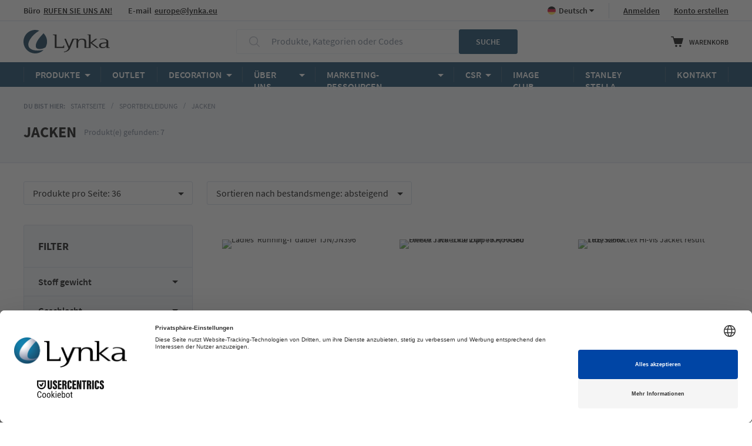

--- FILE ---
content_type: text/html; charset=UTF-8
request_url: https://lynka.eu/de/sportbekleidung/jacken.html
body_size: 26449
content:
<!doctype html>
<html lang="de">
    <head >
        <script>
    var LOCALE = 'de\u002DDE';
    var BASE_URL = 'https\u003A\u002F\u002Flynka.eu\u002Fde\u002F';
    var require = {
        'baseUrl': 'https\u003A\u002F\u002Flynka.eu\u002Fstatic\u002Fversion1768480032\u002Ffrontend\u002FStrix\u002FLynka\u002Fde_DE'
    };</script>        <meta charset="utf-8"/>
<meta name="title" content="Jacken | Lynka - Kleidung Großhandel"/>
<meta name="description" content="Entdecken Sie Jacken im Großhandel. Große Auswahl, schnelle Lieferung und faire Preise bei Lynka."/>
<meta name="robots" content="INDEX,FOLLOW"/>
<meta name="viewport" content="width=device-width, initial-scale=1"/>
<meta name="format-detection" content="telephone=no"/>
<title>Jacken | Lynka - Kleidung Großhandel</title>
                <link rel="stylesheet" type="text/css" media="all" href="https://lynka.eu/static/version1768480032/_cache/merged/120e621c053eeb36223d69bfb95f7810.min.css" />
<link rel="stylesheet" type="text/css" media="screen and (min-width: 768px)" href="https://lynka.eu/static/version1768480032/frontend/Strix/Lynka/de_DE/css/styles-l.min.css" />
<link rel="stylesheet" type="text/css" media="print" href="https://lynka.eu/static/version1768480032/frontend/Strix/Lynka/de_DE/css/print.min.css" />
<script type="text/javascript" src="https://lynka.eu/static/version1768480032/frontend/Strix/Lynka/de_DE/requirejs/require.js"></script>
<script type="text/javascript" src="https://lynka.eu/static/version1768480032/frontend/Strix/Lynka/de_DE/mage/requirejs/mixins.js"></script>
<script type="text/javascript" src="https://lynka.eu/static/version1768480032/frontend/Strix/Lynka/de_DE/requirejs-config.js"></script>
<script type="text/javascript" src="https://lynka.eu/static/version1768480032/frontend/Strix/Lynka/de_DE/js/libs/promise-polyfill.min.js"></script>
<script type="text/javascript" src="https://lynka.eu/static/version1768480032/frontend/Strix/Lynka/de_DE/Smile_ElasticsuiteTracker/js/tracking.js"></script>
<link rel="canonical" href="https://lynka.eu/de/sportbekleidung/jacken.html" />
<link rel="icon" type="image/x-icon" href="https://lynka.eu/media/favicon/websites/2/favicon-32x32.png" />
<link rel="shortcut icon" type="image/x-icon" href="https://lynka.eu/media/favicon/websites/2/favicon-32x32.png" />
<script id="usercentrics-cmp" src="https://web.cmp.usercentrics.eu/ui/loader.js" data-settings-id="zgyGnbmvNzH5BK" async></script>        <!-- Google Tag Manager -->
    
                    <script>
        window.mfGtmUserActionDetected = true;
        
        window.mfGtmUserCookiesAllowed = true;
        mfLoadGtm();
        

    function getMfGtmCustomerData() {
        return localStorage.getItem('mf_gtm_customer_data') ? JSON.parse(localStorage.getItem('mf_gtm_customer_data')) : {};
    };

    function mfLoadGtm() {
        if (!window.mfGtmUserActionDetected) return false;
        if (!window.mfGtmLoadBeforeCookieAllowed && !window.mfGtmUserCookiesAllowed) return false;

        if (window.mfGTMTriedToLoad) return;
        window.mfGTMTriedToLoad = true;
        
            (function(w,d,s,l,i){w[l]=w[l]||[];w[l].push({'gtm.start':
                    new Date().getTime(),event:'gtm.js'});var f=d.getElementsByTagName(s)[0],
                j=d.createElement(s),dl=l!='dataLayer'?'&l='+l:'';j.setAttributeNode(d.createAttribute('data-ot-ignore'));j.async=true;
                j.src='https://www.googletagmanager.com/gtm.js?id='+i+dl;f.parentNode.insertBefore(j,f);
            })(window,document,'script','dataLayer','GTM-MQSBNF');
        
    };
    </script>
        <script>
        if (!window.MagefanRocketJsCustomOptimization && window.require)
        require(['jquery', 'Magento_Customer/js/customer-data'], function ($, customer) {
            function updateMfGtmCustomerData(data) {
                if (data.mf_gtm_customer_data) {
                    localStorage.setItem('mf_gtm_customer_data', JSON.stringify(data.mf_gtm_customer_data));
                }
            }
            let customerData = customer.get('customer');

            customerData.subscribe(function (data) {
                updateMfGtmCustomerData(data);
            }.bind(this));
            updateMfGtmCustomerData(customerData());
        });
    </script><!-- End Google Tag Manager -->    <script type="text/x-magento-init">
        {
            "*": {
                "Magento_PageCache/js/form-key-provider": {
                    "isPaginationCacheEnabled":
                        0                }
            }
        }
    </script>
<link href="//www.google.com" rel="dns-prefetch">
<link href="//js-agent.newrelic.com" rel="dns-prefetch">
<link href="//www.gstatic.com" rel="dns-prefetch">
<!--Preconnect-->
<link href='//www.google.com' rel='preconnect' crossorigin/>
<link href='//js-agent.newrelic.com' rel='preconnect' crossorigin/>
<link href='//www.gstatic.com' rel='preconnect' crossorigin/>    </head>
    <body data-container="body"
          data-mage-init='{"loaderAjax": {}, "loader": { "icon": "https://lynka.eu/static/version1768480032/frontend/Strix/Lynka/de_DE/images/loader-2.gif"}}'
        id="html-body" class="page-with-filter page-products categorypath-sportbekleidung-jacken category-jacken catalog-category-view page-layout-2columns-left">
        <script data-mfmofile="true">
    function mfGtmGetEcommPageType() {
        var body = document.getElementsByTagName('body')[0];
        var ept = 'other';
        
        if (body.className.indexOf('cms-index-index') > -1) {
            ept = 'home';
        } else if (body.className.indexOf('catalog-category-view') > -1) {
            ept = 'category';
        } else if (body.className.indexOf('catalog-product-view') > -1) {
            ept = 'product';
        } else if (body.className.indexOf('checkout-cart-index') > -1) {
            ept = 'cart';
        } else if (body.className.indexOf('checkout-index-index') > -1) {
            ept = 'checkout';
        } else if (body.className.indexOf('contact-index-index') > -1) {
            ept = 'contact';
        } else if (body.className.indexOf('catalogsearch-result-index') > -1) {
            ept = 'searchresults';
        } else if (body.className.indexOf('cms-page-view') > -1) {
            ept = 'cmspage';
        };
        return ept;  
    };
</script>
<script type="text/x-magento-init">
    {
        "*": {
            "mfGtmCustomerDataLayer": {}
        }
    }
</script>

<script>
    document.addEventListener("DOMContentLoaded", function() {
        document.querySelectorAll("a").forEach(function(link) {
            link.addEventListener("click", function(event) {
                let url = link.href;
                let items, j, x, newDataLayer, dli, index;
                if (url && window.dataLayer && window.dataLayer.length) {
                    for (let i=0; i<window.dataLayer.length; i++) {
                        dli = window.dataLayer[i];
                        if (dli.event == "view_item_list"
                            && dli.ecommerce
                            && dli.ecommerce.items
                            && dli.ecommerce.items.length
                        ) {
                            items = dli.ecommerce.items;
                            newDataLayer = false;
                            index = -1;
                            for (j=0; j<items.length; j++) {
                                index++;
                                if (items[j].item_url == url) {
                                    newDataLayer = {
                                        "event": "select_item",
                                        "ecommerce": {
                                            "item_list_id": dli.ecommerce.item_list_id,
                                            "item_list_name": dli.ecommerce.item_list_name,
                                            "items": [items[j]]
                                        },
                                        "magefanUniqueEventId": "select_item_" + dli.magefanUniqueEventId,
                                        "ecomm_pagetype": dli.ecomm_pagetype,
                                        "google_tag_params": {
                                            "ecomm_pagetype": dli.google_tag_params.ecomm_pagetype
                                        }
                                    };
                                    
                                    let dynamicKeys = ["customer_firstname","customer_lastname","customer_email","customer_dob","customer_gender","customer_telephone","customer_postcode","customer_city","customer_region","customer_country_id","customer_identifier","customerGroup"];
                                    for (x=0; x<dynamicKeys.length;x++) {
                                        let key = dynamicKeys[x];
                                        newDataLayer[key] = dli[key];
                                    }
                                    
                                    newDataLayer.ecommerce.items[0].index = index;
                                    break;
                                };
                            };

                            if (newDataLayer) {
                                window.dataLayer.push(newDataLayer);

                                //window.location = url;
                                //return false;
                            }
                        }
                    }
                }
            });
        });
    });
</script>    <!-- Google Tag Manager (noscript) -->
            <noscript><iframe src="https://www.googletagmanager.com/ns.html?id=GTM-MQSBNF"
                          height="0" width="0" style="display:none;visibility:hidden"></iframe></noscript>
        <!-- End Google Tag Manager (noscript) -->
    
<script type="text/x-magento-init">
    {
        "*": {
            "Magento_PageBuilder/js/widget-initializer": {
                "config": {"[data-content-type=\"slider\"][data-appearance=\"default\"]":{"Magento_PageBuilder\/js\/content-type\/slider\/appearance\/default\/widget":false},"[data-content-type=\"map\"]":{"Magento_PageBuilder\/js\/content-type\/map\/appearance\/default\/widget":false},"[data-content-type=\"row\"]":{"Magento_PageBuilder\/js\/content-type\/row\/appearance\/default\/widget":false},"[data-content-type=\"tabs\"]":{"Magento_PageBuilder\/js\/content-type\/tabs\/appearance\/default\/widget":false},"[data-content-type=\"slide\"]":{"Magento_PageBuilder\/js\/content-type\/slide\/appearance\/default\/widget":{"buttonSelector":".pagebuilder-slide-button","showOverlay":"hover","dataRole":"slide"}},"[data-content-type=\"banner\"]":{"Magento_PageBuilder\/js\/content-type\/banner\/appearance\/default\/widget":{"buttonSelector":".pagebuilder-banner-button","showOverlay":"hover","dataRole":"banner"}},"[data-content-type=\"buttons\"]":{"Magento_PageBuilder\/js\/content-type\/buttons\/appearance\/inline\/widget":false},"[data-content-type=\"products\"][data-appearance=\"carousel\"]":{"Magento_PageBuilder\/js\/content-type\/products\/appearance\/carousel\/widget":false}},
                "breakpoints": {"desktop":{"label":"Desktop","stage":true,"default":true,"class":"desktop-switcher","icon":"Magento_PageBuilder::css\/images\/switcher\/switcher-desktop.svg","conditions":{"min-width":"1024px"},"options":{"products":{"default":{"slidesToShow":"5"}}}},"tablet":{"conditions":{"max-width":"1024px","min-width":"768px"},"options":{"products":{"default":{"slidesToShow":"4"},"continuous":{"slidesToShow":"3"}}}},"mobile":{"label":"Mobile","stage":true,"class":"mobile-switcher","icon":"Magento_PageBuilder::css\/images\/switcher\/switcher-mobile.svg","media":"only screen and (max-width: 767px)","conditions":{"max-width":"767px","min-width":"640px"},"options":{"products":{"default":{"slidesToShow":"3"}}}},"mobile-small":{"conditions":{"max-width":"640px"},"options":{"products":{"default":{"slidesToShow":"2"},"continuous":{"slidesToShow":"1"}}}}}            }
        }
    }
</script>

<script type="text/x-magento-init">
    {
        "*": {
            "mage/cookies": {
                "expires": null,
                "path": "\u002F",
                "domain": ".lynka.eu",
                "secure": true,
                "lifetime": "86400"
            }
        }
    }
</script>
    <noscript>
        <div class="message global noscript">
            <div class="content">
                <p>
                    <strong>JavaScript scheint in Ihrem Browser deaktiviert zu sein.</strong>
                    <span>
                        Um unsere Website in bester Weise zu erfahren, aktivieren Sie Javascript in Ihrem Browser.                    </span>
                </p>
            </div>
        </div>
    </noscript>

<script>
    window.cookiesConfig = window.cookiesConfig || {};
    window.cookiesConfig.secure = true;
</script><script>    require.config({
        map: {
            '*': {
                wysiwygAdapter: 'mage/adminhtml/wysiwyg/tiny_mce/tinymceAdapter'
            }
        }
    });</script><script>    require.config({
        paths: {
            googleMaps: 'https\u003A\u002F\u002Fmaps.googleapis.com\u002Fmaps\u002Fapi\u002Fjs\u003Fv\u003D3.56\u0026key\u003D'
        },
        config: {
            'Magento_PageBuilder/js/utils/map': {
                style: '',
            },
            'Magento_PageBuilder/js/content-type/map/preview': {
                apiKey: '',
                apiKeyErrorMessage: 'You\u0020must\u0020provide\u0020a\u0020valid\u0020\u003Ca\u0020href\u003D\u0027https\u003A\u002F\u002Flynka.eu\u002Fde\u002Fadminhtml\u002Fsystem_config\u002Fedit\u002Fsection\u002Fcms\u002F\u0023cms_pagebuilder\u0027\u0020target\u003D\u0027_blank\u0027\u003EGoogle\u0020Maps\u0020API\u0020key\u003C\u002Fa\u003E\u0020to\u0020use\u0020a\u0020map.'
            },
            'Magento_PageBuilder/js/form/element/map': {
                apiKey: '',
                apiKeyErrorMessage: 'You\u0020must\u0020provide\u0020a\u0020valid\u0020\u003Ca\u0020href\u003D\u0027https\u003A\u002F\u002Flynka.eu\u002Fde\u002Fadminhtml\u002Fsystem_config\u002Fedit\u002Fsection\u002Fcms\u002F\u0023cms_pagebuilder\u0027\u0020target\u003D\u0027_blank\u0027\u003EGoogle\u0020Maps\u0020API\u0020key\u003C\u002Fa\u003E\u0020to\u0020use\u0020a\u0020map.'
            },
        }
    });</script><script>
    require.config({
        shim: {
            'Magento_PageBuilder/js/utils/map': {
                deps: ['googleMaps']
            }
        }
    });</script><div class="page-wrapper"><header class="page-header">
<div class="top-bar-wrapper">
    </div>

<script>
    require(['jquery'], function ($) {
        'use strict';

        const MOBILE_MAX = 1024;
        const SPEED = 80;

        function apply() {
            if (window.innerWidth > MOBILE_MAX) {
                return;
            }

            $('.promo-bar').each(function () {
                let bar = this;
                let text = bar.querySelector('.promo-text');

                if (!text) {
                    return;
                }

                text.classList.remove('is-scrolling');

                let barW = bar.clientWidth;
                let textW = text.scrollWidth;

                if (textW <= barW) {
                    return;
                }

                let startX = barW;
                let endX = -textW;
                let distance = startX - endX;
                let duration = distance / SPEED;

                let name = 'promo_marquee_' + Math.random().toString(36).slice(2);
                let style = document.createElement('style');

                style.textContent =
                    '@keyframes ' + name + ' {' +
                    'from { transform: translateX(' + startX + 'px); }' +
                    'to { transform: translateX(' + endX + 'px); }' +
                    '}';

                document.head.appendChild(style);

                text.style.animationDuration = duration + 's';
                text.style.animationName = name;
                text.classList.add('is-scrolling');
            });
        }

        $(apply);
        $(window).on('resize orientationchange', apply);
        $(document).on('contentUpdated', apply);
    });
</script>
<div class="panel wrapper"><div class="panel header">
<div class="header-wrapper" id="headerPanelWrapper">
    <slide-launcher>
        <template slot="content">
            <div
                v-html="preparePageBuilderContent('\u003Cstyle\u003E\u0023html\u002Dbody\u0020\u005Bdata\u002Dpb\u002Dstyle\u003DD7LFYV7\u005D\u007Bborder\u002Dstyle\u003Anone\u003Bborder\u002Dradius\u003A0\u007D\u003C\u002Fstyle\u003E\u003Cdiv\u0020data\u002Dcontent\u002Dtype\u003D\u0022html\u0022\u0020data\u002Dappearance\u003D\u0022default\u0022\u0020data\u002Delement\u003D\u0022main\u0022\u0020data\u002Dpb\u002Dstyle\u003D\u0022D7LFYV7\u0022\u0020data\u002Ddecoded\u003D\u0022true\u0022\u003E\u003Cul\u0020class\u003D\u0022info\u002Dblock\u0022\u003E\u000D\u000A\u003Cli\u0020class\u003D\u0022info\u002Dblock__item\u0020info\u002Dblock__item\u002D\u002Dhelpline\u0022\u003E\u003Cspan\u003EB\u00FCro\u003C\u002Fspan\u003E\u003Ca\u0020href\u003D\u0022https\u003A\u002F\u002Flynka.eu\u002Fde\u002Fexportabteilung\u0022\u003ERUFEN\u0020SIE\u0020UNS\u0020AN\u0021\u003C\u002Fa\u003E\u003C\u002Fli\u003E\u000D\u000A\u003Cli\u0020class\u003D\u0022info\u002Dblock__item\u0020info\u002Dblock__item\u002D\u002Demail\u0022\u003E\u003Cspan\u003EE\u002Dmail\u003C\u002Fspan\u003E\u003Ca\u0020href\u003D\u0022mailto\u003Aeurope\u0040lynka.eu\u0022\u003Eeurope\u0040lynka.eu\u003C\u002Fa\u003E\u003C\u002Fli\u003E\u000D\u000A\u003C\u002Ful\u003E\u003C\u002Fdiv\u003E')"
            ></div>

                        <ul class="header links"><li class="authorization-link" data-label="oder">
            <a @click="open($event, 'loginSlide')"
            href="https://lynka.eu/de/customer/account/login/referer/aHR0cHM6Ly9seW5rYS5ldS9kZS9zcG9ydGJla2xlaWR1bmcvamFja2VuLmh0bWw~/">
            Anmelden        </a>

    </li>
<li><a href="https://lynka.eu/de/customer/account/create/" id="id65nSY5Ua" >Konto erstellen</a></li></ul>                    <div class="switcher language switcher-language" data-ui-id="language-switcher" id="switcher-language">
        <strong class="label switcher-label"><span>Sprache</span></strong>
        <div class="actions dropdown options switcher-options">
            <div class="action toggle switcher-trigger"
                 id="switcher-language-trigger"
                 data-mage-init='{"dropdown":{}}'
                 data-toggle="dropdown"
                 data-trigger-keypress-button="true">
                <strong class="view-de">
                    <span>Deutsch</span>
                </strong>
            </div>
            <ul class="dropdown switcher-dropdown"
                data-target="dropdown">
                                                                                                <li class="view-en switcher-option">
                            <a href="https://lynka.eu/de/stores/store/redirect/___store/en/___from_store/de/uenc/aHR0cHM6Ly9seW5rYS5ldS9lbi9zcG9ydGJla2xlaWR1bmcvamFja2VuLmh0bWw~/">
                                English                            </a>
                        </li>
                                                                                <li class="view-fr switcher-option">
                            <a href="https://lynka.eu/de/stores/store/redirect/___store/fr/___from_store/de/uenc/aHR0cHM6Ly9seW5rYS5ldS9mci9zcG9ydGJla2xlaWR1bmcvamFja2VuLmh0bWw~/">
                                Francais                            </a>
                        </li>
                                                                                <li class="view-pl switcher-option">
                            <a href="https://lynka.eu/de/stores/store/redirect/___store/pl/___from_store/de/uenc/aHR0cHM6Ly9seW5rYS5ldS9wbC9zcG9ydGJla2xlaWR1bmcvamFja2VuLmh0bWw~/">
                                Polska                            </a>
                        </li>
                                                </ul>
        </div>
    </div>
        </template>
    </slide-launcher>
</div>

<script>
    require(['SlideLauncherWrapper'], function (SlideLauncherWrapper) {
        SlideLauncherWrapper.init('#headerPanelWrapper');
    });
</script>
</div></div><div id="headerContent" class="header content container"><span @click="toggleItem" data-item-key="menu" data-action="toggle-nav" class="action nav-toggle" v-bind:class="{ 'nav-toggle--active': openedItem }">
    <span class="arrow arrow--top arrow--center-horizontally"></span>
    <span>Menü</span>
</span>
    <a class="logo" href="https://lynka.eu/de/" title="">
        <img src="https://lynka.eu/static/version1768480032/frontend/Strix/Lynka/de_DE/images/Logo.svg"
             title=""
             alt=""
        />
    </a>
<a class="header-btn header-btn--search" >
    <span class="arrow arrow--top arrow--center-horizontally"></span>
    Suche</a>
<mini-search-button :translations="{'searchButtonMenuTitle': 'Suche'}"></mini-search-button><div class="minicart-wrapper minicart-wrapper-placeholder">
    <span class="arrow arrow--top arrow--center-horizontally"></span>
    <a class="action showcart">
        <span class="showcart__icon"></span>
        <span class="showcart__label">Warenkorb</span>
    </a>
</div>
<mini-cart
        :custom-config="{&quot;shoppingCartUrl&quot;:&quot;https:\/\/lynka.eu\/de\/checkout\/cart\/&quot;,&quot;checkoutUrl&quot;:&quot;https:\/\/lynka.eu\/de\/checkout\/&quot;,&quot;updateItemQtyUrl&quot;:&quot;https:\/\/lynka.eu\/de\/checkout\/sidebar\/updateItemQty\/&quot;,&quot;removeItemUrl&quot;:&quot;https:\/\/lynka.eu\/de\/checkout\/sidebar\/removeItem\/&quot;,&quot;imageTemplate&quot;:&quot;Magento_Catalog\/product\/image_with_borders&quot;,&quot;baseUrl&quot;:&quot;https:\/\/lynka.eu\/de\/&quot;,&quot;minicartMaxItemsVisible&quot;:5,&quot;websiteId&quot;:&quot;2&quot;,&quot;maxItemsToDisplay&quot;:10,&quot;storeId&quot;:&quot;8&quot;,&quot;storeGroupId&quot;:&quot;2&quot;,&quot;payPalBraintreeClientToken&quot;:&quot;&quot;,&quot;customerLoginUrl&quot;:&quot;https:\/\/lynka.eu\/de\/customer\/account\/login\/referer\/aHR0cHM6Ly9seW5rYS5ldS9kZS9zcG9ydGJla2xlaWR1bmcvamFja2VuLmh0bWw~\/&quot;,&quot;isRedirectRequired&quot;:false,&quot;autocomplete&quot;:&quot;off&quot;,&quot;captcha&quot;:{&quot;user_login&quot;:{&quot;isCaseSensitive&quot;:false,&quot;imageHeight&quot;:50,&quot;imageSrc&quot;:&quot;&quot;,&quot;refreshUrl&quot;:&quot;https:\/\/lynka.eu\/de\/captcha\/refresh\/&quot;,&quot;isRequired&quot;:false,&quot;timestamp&quot;:1768662207}}}"
        :empty-cart-img="'https://lynka.eu/static/version1768480032/frontend/Strix/Lynka/de_DE/images/cart/empty-cart.jpg'"
        :custom-translations="{
            'cart': 'Warenkorb',
            'cartPanelTitle': 'Warenkorb Vorschau',
            'viewCart': 'Weiter zum Warenkorb',
            'deleteItem': 'Löschen',
            'closeCart': 'Close minicart',
            'products': 'Artikel',
            'deleteAllProducts': 'Delete all products',
            'emptyCartText': 'Hier gibt es nichts Interessantes ...',
            'emptyCartStrongText': 'Es ist Zeit zum shoppen!',
            'firstEmptyCartBtn': 'Explore t-shirts',
            'secondEmptyCartBtn': 'Explore polos'
        }">
    <template slot="miniCartButtons">
        <div
            v-html="preparePageBuilderContent('&lt;div data-content-type=&quot;row&quot; data-appearance=&quot;contained&quot; data-element=&quot;main&quot;&gt;&lt;div class=&quot;page-builder__row page-builder__row--no-spacing&quot; data-enable-parallax=&quot;0&quot; data-parallax-speed=&quot;0.5&quot; data-background-images=&quot;{}&quot; data-element=&quot;inner&quot; data-pb-style=&quot;626A2A8F5264A&quot;&gt;&lt;div data-content-type=&quot;buttons&quot; data-appearance=&quot;stacked&quot; data-same-width=&quot;false&quot; data-element=&quot;main&quot; data-pb-style=&quot;626A2A8F5265A&quot;&gt;&lt;div class=&quot;page-builder__button&quot; data-content-type=&quot;button-item&quot; data-appearance=&quot;default&quot; data-element=&quot;main&quot; data-pb-style=&quot;626A2A8F52664&quot;&gt;&lt;a class=&quot;pagebuilder-button-primary&quot; href=&quot;/&quot; target=&quot;&quot; data-link-type=&quot;default&quot; data-element=&quot;link&quot; data-pb-style=&quot;626A2A8F5266C&quot;&gt;&lt;span data-element=&quot;link_text&quot;&gt;Zur&uuml;ck zum Shop&lt;/span&gt;&lt;/a&gt;&lt;/div&gt;&lt;div class=&quot;page-builder__button&quot; data-content-type=&quot;button-item&quot; data-appearance=&quot;default&quot; data-element=&quot;main&quot; data-pb-style=&quot;626A2A8F52675&quot;&gt;&lt;a class=&quot;pagebuilder-button-primary&quot; href=&quot;/kollektionen.html&quot; target=&quot;&quot; data-link-type=&quot;default&quot; data-element=&quot;link&quot; data-pb-style=&quot;626A2A8F5267D&quot;&gt;&lt;span data-element=&quot;link_text&quot;&gt;Kollektion&lt;/span&gt;&lt;/a&gt;&lt;/div&gt;&lt;/div&gt;&lt;/div&gt;&lt;/div&gt;&lt;style&gt;#html-body [data-pb-style=&quot;626A2A8F5264A&quot;]{justify-content: flex-start; display: flex; flex-direction: column; background-position: left top; background-size: cover; background-repeat: no-repeat; background-attachment: scroll; border-style: none; border-width: 1px; border-radius: 0px;}#html-body [data-pb-style=&quot;626A2A8F5265A&quot;]{border-style: none; border-width: 1px; border-radius: 0px; display: flex; flex-direction: column;}#html-body [data-pb-style=&quot;626A2A8F52664&quot;]{display: inline-block;}#html-body [data-pb-style=&quot;626A2A8F5266C&quot;]{text-align: center;}#html-body [data-pb-style=&quot;626A2A8F52675&quot;]{display: inline-block;}#html-body [data-pb-style=&quot;626A2A8F5267D&quot;]{text-align: center;}&lt;/style&gt;')"
        ></div>
    </template>
</mini-cart>
<script type="application/javascript">
    window.checkout = {"shoppingCartUrl":"https:\/\/lynka.eu\/de\/checkout\/cart\/","checkoutUrl":"https:\/\/lynka.eu\/de\/checkout\/","updateItemQtyUrl":"https:\/\/lynka.eu\/de\/checkout\/sidebar\/updateItemQty\/","removeItemUrl":"https:\/\/lynka.eu\/de\/checkout\/sidebar\/removeItem\/","imageTemplate":"Magento_Catalog\/product\/image_with_borders","baseUrl":"https:\/\/lynka.eu\/de\/","minicartMaxItemsVisible":5,"websiteId":"2","maxItemsToDisplay":10,"storeId":"8","storeGroupId":"2","payPalBraintreeClientToken":"","customerLoginUrl":"https:\/\/lynka.eu\/de\/customer\/account\/login\/referer\/aHR0cHM6Ly9seW5rYS5ldS9kZS9zcG9ydGJla2xlaWR1bmcvamFja2VuLmh0bWw~\/","isRedirectRequired":false,"autocomplete":"off","captcha":{"user_login":{"isCaseSensitive":false,"imageHeight":50,"imageSrc":"","refreshUrl":"https:\/\/lynka.eu\/de\/captcha\/refresh\/","isRequired":false,"timestamp":1768662207}}};
</script>
<div class="block block-search minisearch-placeholder">
    <div class="block block-title"><strong>Suche</strong></div>
    <div class="block block-content">
        <form class="form minisearch" id="search_mini_form" action="https://lynka.eu/de/catalogsearch/result/" method="get">
            <div class="field search">
                <div class="control">
                    <input id="search"
                           type="text"
                           name="q"
                           value=""
                           class="input-text"
                           maxlength="128"
                           disabled
                    />
                                        <label class="label custom-placeholder" for="search" data-role="minisearch-label">
                        <span>Produkte, Kategorien oder Codes</span>
                    </label>
                </div>
            </div>
            <div class="actions">
                <button type="submit"
                        title="Suche"
                        class="action search primary"
                        disabled>
                    <span>Suche</span>
                </button>
            </div>
        </form>
    </div>
</div>
<mini-search
        :config="{
            'formAction': 'https://lynka.eu/de/catalogsearch/result/',
            'maxLength': 128,
            'name': 'q',
            'value': '',
            'url': 'https://lynka.eu/de/search/ajax/suggest/',
            'isCustomerLoggedIn': ''
        }"
        :translations="{
            'title': 'Suche',
            'label': 'Produkte, Kategorien oder Codes',
            'clearQuery': 'Clear query',
            'showAllProducts': 'Alle Produkte anzeigen',
            'products': 'Artikel',
            'categories': 'Kategorien',
            'close': 'Schließen',
            'net': 'netto / stück',
            'from': 'Von'
        }"
>
</mini-search><a href="#" @click="toggleLoginPanel($event, loginSlideName)"
   class="header-btn header-btn--account"
   :class="{ 'header-btn--active': slideOpened }">
    <span class="arrow arrow--top arrow--center-horizontally"></span>
    Konto</a><a href="https://lynka.eu/de/contact/" class="header-btn header-btn--contact">
    <span class="arrow arrow--top arrow--center-horizontally"></span>
    Kontakt</a></div><div class="logo-mobile-wrapper">    <a class="logo" href="https://lynka.eu/de/" title="">
    <img src="https://lynka.eu/static/version1768480032/frontend/Strix/Lynka/de_DE/images/Logo.svg"
         title=""
         alt=""
                    />
    </a>
</div>    <div id="navigationSections" class="sections nav-sections">
                <div class="section-items nav-sections-items" data-mage-init='{"tabs":{"openedState":"active"}}'>
                            
                <div data-item="store.menu" class="hidden-to-desktop section-item-content nav-sections-item-content" id="store.menu" data-role="content">
                    <div class="section-item-header container">
                                                    <span>Menu</span>
                                                <button class="clear-button close-slide" type="button"></button>
                    </div>
                    
    <div id="megaMenu" class="mega-menu before-render">
        <div class="wrapper" v-cloak>
            <div class="container">
                <div class="hidden-desktop">
                    
    <div data-title="language" class="item main-item" :class="{ active: 'language' === openedLevelZeroItem }">
        <span class="flag flag--de"
              data-title="language"
              @click="toggleMegaMenuItem($event, 'openedLevelZeroItem')">Deutsch</span>

        <div class="list level-1">
            <div class="hidden-desktop back-button-wrapper">
                <button class="clear-button back-button" @click.stop="closeMegaMenu" type="button">Zurück</button>
            </div>
            <div class="container">
                                                                                                <div class="item">
                            <a href="#"
                               class="level-1-link"
                               data-post='{"action":"https:\/\/lynka.eu\/de\/stores\/store\/redirect\/","data":{"___store":"en","___from_store":"de","uenc":"aHR0cHM6Ly9seW5rYS5ldS9lbi90c2hpcnRzL3RzaGlydHMtZmFzdHRyYWNrLmh0bWw_YnJhbmQ9QiUyNkMmZ2VuZGVyJTVCMCU1RD1EYW1lbiZnZW5kZXIlNUIxJTVEPUhlcnJlbiUyRlVuaXNleCZncmFtbWFnZV90eXBlPTE4MC0xOTkrZyUyRm0y"}}'>
                                <span class="flag flag--en">English</span>
                            </a>
                        </div>
                                                                                <div class="item">
                            <a href="#"
                               class="level-1-link"
                               data-post='{"action":"https:\/\/lynka.eu\/de\/stores\/store\/redirect\/","data":{"___store":"fr","___from_store":"de","uenc":"aHR0cHM6Ly9seW5rYS5ldS9mci90c2hpcnRzL3RzaGlydHMtZmFzdHRyYWNrLmh0bWw_YnJhbmQ9QiUyNkMmZ2VuZGVyJTVCMCU1RD1EYW1lbiZnZW5kZXIlNUIxJTVEPUhlcnJlbiUyRlVuaXNleCZncmFtbWFnZV90eXBlPTE4MC0xOTkrZyUyRm0y"}}'>
                                <span class="flag flag--fr">Francais</span>
                            </a>
                        </div>
                                                                                <div class="item">
                            <a href="#"
                               class="level-1-link"
                               data-post='{"action":"https:\/\/lynka.eu\/de\/stores\/store\/redirect\/","data":{"___store":"pl","___from_store":"de","uenc":"aHR0cHM6Ly9seW5rYS5ldS9wbC90c2hpcnRzL3RzaGlydHMtZmFzdHRyYWNrLmh0bWw_YnJhbmQ9QiUyNkMmZ2VuZGVyJTVCMCU1RD1EYW1lbiZnZW5kZXIlNUIxJTVEPUhlcnJlbiUyRlVuaXNleCZncmFtbWFnZV90eXBlPTE4MC0xOTkrZyUyRm0y"}}'>
                                <span class="flag flag--pl">Polska</span>
                            </a>
                        </div>
                                                </div>
        </div>
    </div>
                </div>
                <div class="info-block-menu hidden-desktop test">
    <a href="tel:+48122938000" class="info-block-menu__item info-block-menu__item--phone">+48 12 293 80 00</a>
    <a href="mailto:europe@lynka.eu" class="info-block-menu__item info-block-menu__item--email">europe@lynka.eu</a>
    <a href="/quickorder/" class="info-block-menu__item info-block-menu__item--quick-order">Quick order</a>
</div>
                                    

<div class="list level-0" >
    
                        
    <div class="item main-item"
         data-title="Produkte"
         :class="{ active: 'Produkte' === openedLevelZeroItem }">
        <span href="https://lynka.eu/de/clothes.html"
           data-title="Produkte"
           @click="toggleMegaMenuItem($event, 'openedLevelZeroItem')"
        >
            Produkte            <span class="border"></span>
            <span class="border-arrow border-arrow--bottom"></span>
        </span>

                                    

<div class="list level-1 list-special"  :class="{ 'active-parent': openedLevelFirstItem }" >
    
        <div class="hidden-desktop back-button-wrapper">
            <button class="clear-button back-button" @click="back($event, 'openedLevelZeroItem')" type="button">Zurück</button>
        </div>
    
                        

<div class="header-section" >
    
                        <div class="item ">
    <span>Bekleidung</span>
    <a href="https://lynka.eu/de/clothes.html">
        Produkte    </a>

    </div>
            </div>
                    

<div class="section section-special" >
    
                        
    <div class="item "
         :class="{ active: 'Marken' === openedLevelFirstItem }"
         data-title="Marken">
        <span href="https://lynka.eu/de/marken.html"
              data-title="Marken"
              @click="toggleMegaMenuItem($event, 'openedLevelFirstItem')"
        >
            Marken            <span class="border-arrow border-arrow--right"></span>
        </span>

                                    
<div class="list level-2 list-image">
    
        <div class="hidden-desktop back-button-wrapper">
            <button class="clear-button back-button" @click="back($event, 'openedLevelFirstItem')" type="button">Zurück</button>
        </div>
    
    <button class="clear-button close" @click="closeMegaMenu"></button>

                        

<div class="header-section" >
    
                        <div class="item ">
    <span>MARKEN</span>
    <a href="https://lynka.eu/de/marken.html">
        Alle Marken anzeigen    </a>

    </div>
            </div>
                    

<div class="image-section" >
    
                        
<div class="item ">
    <a href="/de/marken/vantage-apparel.html" class="link link--image">
        <img data-src="https://lynka.eu/media/strix/menu-image/Vantage_jpg_3.jpg" alt="Vantage" />
    </a>
    <a href="/de/marken/vantage-apparel.html" class="link link--default">
        Vantage    </a>
</div>
                    
<div class="item ">
    <a href="/de/brands/stanley-stella.html" class="link link--image">
        <img data-src="https://lynka.eu/media/strix/menu-image/SS-Logo-2023-www-105x66_02_5.png" alt="Stanley / Stella" />
    </a>
    <a href="/de/brands/stanley-stella.html" class="link link--default">
        Stanley / Stella    </a>
</div>
                    
<div class="item ">
    <a href="/de/brands/b-c.html" class="link link--image">
        <img data-src="https://lynka.eu/media/strix/menu-image/BC_COLLP_23_2.png" alt="B&C" />
    </a>
    <a href="/de/brands/b-c.html" class="link link--default">
        B&C    </a>
</div>
                    
<div class="item ">
    <a href="/de/brands/fotl.html" class="link link--image">
        <img data-src="https://lynka.eu/media/strix/menu-image/Fruit_of_the_Loom-Logo-2019-www-105x66_1_2.png" alt="Fruit of the Loom" />
    </a>
    <a href="/de/brands/fotl.html" class="link link--default">
        Fruit of the Loom    </a>
</div>
                    
<div class="item ">
    <a href="/de/brands/russel.html" class="link link--image">
        <img data-src="https://lynka.eu/media/strix/menu-image/Russell-Logo-2019-www-105x66_2.png" alt="Russel" />
    </a>
    <a href="/de/brands/russel.html" class="link link--default">
        Russel    </a>
</div>
                    
<div class="item ">
    <a href="/de/marken/black-spider.html" class="link link--image">
        <img data-src="https://lynka.eu/media/strix/menu-image/bs_2.png" alt="Black Spider" />
    </a>
    <a href="/de/marken/black-spider.html" class="link link--default">
        Black Spider    </a>
</div>
                    
<div class="item ">
    <a href="/de/brands/cotton-fare.html" class="link link--image">
        <img data-src="https://lynka.eu/media/strix/menu-image/Cotton-Fare-Logo-2019-www-105x66_2.png" alt="Cotton Fare" />
    </a>
    <a href="/de/brands/cotton-fare.html" class="link link--default">
        Cotton Fare    </a>
</div>
                    
<div class="item ">
    <a href="/de/brands/beechfield.html" class="link link--image">
        <img data-src="https://lynka.eu/media/strix/menu-image/Beechfield-2019-Logo-www-105x66_2.png" alt="Beechfield" />
    </a>
    <a href="/de/brands/beechfield.html" class="link link--default">
        Beechfield    </a>
</div>
                    
<div class="item ">
    <a href="/de/brands/quadra.html" class="link link--image">
        <img data-src="https://lynka.eu/media/strix/menu-image/Quadra-2019-Logo-www-105x66_2.png" alt="Quadra" />
    </a>
    <a href="/de/brands/quadra.html" class="link link--default">
        Quadra    </a>
</div>
                    
<div class="item ">
    <a href="/de/brands/bagbase.html" class="link link--image">
        <img data-src="https://lynka.eu/media/strix/menu-image/Bagbase-2019-Logo-www-105x66_2.png" alt="BagBase" />
    </a>
    <a href="/de/brands/bagbase.html" class="link link--default">
        BagBase    </a>
</div>
                    
<div class="item ">
    <a href="/de/brands/westford-mill.html" class="link link--image">
        <img data-src="https://lynka.eu/media/strix/menu-image/Westford-Mill-2019-Logo-www-105x66_2.png" alt="Westford Mill" />
    </a>
    <a href="/de/brands/westford-mill.html" class="link link--default">
        Westford Mill    </a>
</div>
                    
<div class="item ">
    <a href="/de/marken/stormtech.html" class="link link--image">
        <img data-src="https://lynka.eu/media/strix/menu-image/stormtechico_3.png" alt="Stormtech" />
    </a>
    <a href="/de/marken/stormtech.html" class="link link--default">
        Stormtech    </a>
</div>
                    
<div class="item ">
    <a href="/de/brands/stedman.html" class="link link--image">
        <img data-src="https://lynka.eu/media/strix/menu-image/Stedman_Logo_RB2025_Dark_2.png" alt="Stedman" />
    </a>
    <a href="/de/brands/stedman.html" class="link link--default">
        Stedman    </a>
</div>
                    
<div class="item ">
    <a href="/de/brands/teejays.html" class="link link--image">
        <img data-src="https://lynka.eu/media/strix/menu-image/Tee-Jays-Logo-2019-www-105x66_2.png" alt="TeeJays" />
    </a>
    <a href="/de/brands/teejays.html" class="link link--default">
        TeeJays    </a>
</div>
                    
<div class="item ">
    <a href="/de/brands/kariban.html" class="link link--image">
        <img data-src="https://lynka.eu/media/strix/menu-image/Kariban-Logo-2019-www-105x66_2.png" alt="Kariban" />
    </a>
    <a href="/de/brands/kariban.html" class="link link--default">
        Kariban    </a>
</div>
                    
<div class="item ">
    <a href="https://lynka.eu/de/marken/daiber.html" class="link link--image">
        <img data-src="https://lynka.eu/media/strix/menu-image/Daiber-300x188_1_2.png" alt="Daiber" />
    </a>
    <a href="https://lynka.eu/de/marken/daiber.html" class="link link--default">
        Daiber    </a>
</div>
                    
<div class="item ">
    <a href="/de/marken/continental.html" class="link link--image">
        <img data-src="https://lynka.eu/media/strix/menu-image/Continental-Logo-2019-www-105x66_2.png" alt="Continental" />
    </a>
    <a href="/de/marken/continental.html" class="link link--default">
        Continental    </a>
</div>
                    
<div class="item ">
    <a href="/de/brands/mantis.html" class="link link--image">
        <img data-src="https://lynka.eu/media/strix/menu-image/Mantis-Logo-2019-www-105x66_3.png" alt="Mantis" />
    </a>
    <a href="/de/brands/mantis.html" class="link link--default">
        Mantis    </a>
</div>
                    
<div class="item ">
    <a href="/de/brands/result.html" class="link link--image">
        <img data-src="https://lynka.eu/media/strix/menu-image/Result-Logo-2019-www-105x66_2.png" alt="Result" />
    </a>
    <a href="/de/brands/result.html" class="link link--default">
        Result    </a>
</div>
                    
<div class="item ">
    <a href="/de/brands/regatta.html" class="link link--image">
        <img data-src="https://lynka.eu/media/strix/menu-image/Regatta-Logo-2019-www-105x66_2.png" alt="Regatta" />
    </a>
    <a href="/de/brands/regatta.html" class="link link--default">
        Regatta    </a>
</div>
                    
<div class="item ">
    <a href="/de/brands/gildan.html" class="link link--image">
        <img data-src="https://lynka.eu/media/strix/menu-image/Gildan-Logo-2019-www-105x66_2.png" alt="Gildan" />
    </a>
    <a href="/de/brands/gildan.html" class="link link--default">
        Gildan    </a>
</div>
                    
<div class="item ">
    <a href="/de/marken/karlowsky.html" class="link link--image">
        <img data-src="https://lynka.eu/media/strix/menu-image/Karlowsky_Innovative-Workwear_center_NEW_black-hd_3.png" alt="Karlowsky" />
    </a>
    <a href="/de/marken/karlowsky.html" class="link link--default">
        Karlowsky    </a>
</div>
                    
<div class="item ">
    <a href="/de/brands/just-hoods.html" class="link link--image">
        <img data-src="https://lynka.eu/media/strix/menu-image/AWDIS_Black_JustHoods_2.png" alt="Just Hoods" />
    </a>
    <a href="/de/brands/just-hoods.html" class="link link--default">
        Just Hoods    </a>
</div>
                    
<div class="item ">
    <a href="/de/brands/fare.html" class="link link--image">
        <img data-src="https://lynka.eu/media/strix/menu-image/Fare-Logo-2019-www-105x66_2.png" alt="Fare" />
    </a>
    <a href="/de/brands/fare.html" class="link link--default">
        Fare    </a>
</div>
                    
<div class="item ">
    <a href="/de/brands/neutral.html" class="link link--image">
        <img data-src="https://lynka.eu/media/strix/menu-image/Neutral-Logo-2019-www-105x66_2.png" alt="Neutral" />
    </a>
    <a href="/de/brands/neutral.html" class="link link--default">
        Neutral    </a>
</div>
                    
<div class="item ">
    <a href="/de/brands/k-up.html" class="link link--image">
        <img data-src="https://lynka.eu/media/strix/menu-image/K-UP-300x188_1.png" alt="K-UP" />
    </a>
    <a href="/de/brands/k-up.html" class="link link--default">
        K-UP    </a>
</div>
                    
<div class="item ">
    <a href="/de/catalogsearch/result/?q=TNF%2F" class="link link--image">
        <img data-src="https://lynka.eu/media/strix/menu-image/the-north-face-logo.jpg" alt="The North Face" />
    </a>
    <a href="/de/catalogsearch/result/?q=TNF%2F" class="link link--default">
        The North Face    </a>
</div>
                    
<div class="item ">
    <a href="/de/marken/amber-bay.html" class="link link--image">
        <img data-src="https://lynka.eu/media/strix/menu-image/Amber-Bay-Logo-2019-www-105x66_1_2.png" alt="Amber Bay" />
    </a>
    <a href="/de/marken/amber-bay.html" class="link link--default">
        Amber Bay    </a>
</div>
                    
<div class="item ">
    <a href="/de/marken/n-l.html" class="link link--image">
        <img data-src="https://lynka.eu/media/strix/menu-image/NLA_Logo_Black_3.png" alt="Next Level" />
    </a>
    <a href="/de/marken/n-l.html" class="link link--default">
        Next Level    </a>
</div>
                    
<div class="item ">
    <a href="https://lynka.eu/de/marken/hrm.html" class="link link--image">
        <img data-src="https://lynka.eu/media/strix/menu-image/thumbnail_image009_2.png" alt="HRM" />
    </a>
    <a href="https://lynka.eu/de/marken/hrm.html" class="link link--default">
        HRM    </a>
</div>
            </div>
            </div>
                        </div>



                    

<div class="item ">
    <a href="/de/kollektionen/oko.html">
        Nachhaltige Produkte        <span class="border"></span>
            </a>
</div>
                    <div class="item ">
    <a href="https://lynka.eu/de/kollektionen/new.html">
        NEU         <span class="border"></span>
    </a>

    </div>
                    <div class="item ">
    <a href="https://lynka.eu/de/recommended.html">
        Herbst/Winter        <span class="border"></span>
    </a>

    </div>
                    <div class="item ">
    <a href="https://lynka.eu/de/in-stock.html">
        <font color="red">In Stock</font>        <span class="border"></span>
    </a>

    </div>
                    

<div class="item ">
    <a href="/de/fast-track-de">
        FastTrack        <span class="border"></span>
            </a>
</div>
            </div>
                    

<div class="section" >
    
                        
    <div class="item "
         :class="{ active: 'T-Shirts' === openedLevelFirstItem }"
         data-title="T-Shirts">
        <span href="https://lynka.eu/de/tshirts.html"
              data-title="T-Shirts"
              @click="toggleMegaMenuItem($event, 'openedLevelFirstItem')"
        >
            T-Shirts            <span class="border-arrow border-arrow--right"></span>
        </span>

                                    
<div class="list level-2">
    
        <div class="hidden-desktop back-button-wrapper">
            <button class="clear-button back-button" @click="back($event, 'openedLevelFirstItem')" type="button">Zurück</button>
        </div>
    
    <button class="clear-button close" @click="closeMegaMenu"></button>

                        

<div class="header-section" >
    
                        <div class="item ">
    <span>T-Shirts</span>
    <a href="https://lynka.eu/de/tshirts.html">
        Alle T-Shirts anzeigen    </a>

    </div>
            </div>
                    

<div class="badge-section" >
    
                        <div class="item ">
    <a href="https://lynka.eu/de/tshirts/herren.html">
        Herren        <span class="border"></span>
    </a>

    </div>
                    <div class="item ">
    <a href="https://lynka.eu/de/tshirts/damen.html">
        Damen        <span class="border"></span>
    </a>

    </div>
                    <div class="item ">
    <a href="https://lynka.eu/de/tshirts/jugend.html">
        Kinderbekleidung        <span class="border"></span>
    </a>

    </div>
                    <div class="item ">
    <a href="https://lynka.eu/de/tshirts/tshirts-fasttrack.html">
        IN STOCK        <span class="border"></span>
    </a>

    </div>
            </div>
                    

<div class="categories-section" >
    
                        <div class="item ">
    <a href="https://lynka.eu/de/tshirts/short-sleeve.html">
        Kurzarm        <span class="border"></span>
    </a>

    </div>
                    <div class="item ">
    <a href="https://lynka.eu/de/tshirts/langarm.html">
        Langarm        <span class="border"></span>
    </a>

    </div>
                    <div class="item ">
    <a href="https://lynka.eu/de/tshirts/v-ausschnitt.html">
        V-Ausschnitt        <span class="border"></span>
    </a>

    </div>
                    <div class="item ">
    <a href="https://lynka.eu/de/tshirts/100-baumwolle.html">
        100% Baumwolle        <span class="border"></span>
    </a>

    </div>
                    <div class="item ">
    <a href="https://lynka.eu/de/tshirts/slim-fit.html">
        Slim fit        <span class="border"></span>
    </a>

    </div>
                    <div class="item ">
    <a href="https://lynka.eu/de/tshirts/armellos-tops.html">
        Ärmellos / Oberteile        <span class="border"></span>
    </a>

    </div>
            </div>
            </div>
                        </div>



                    
    <div class="item "
         :class="{ active: 'Poloshirt' === openedLevelFirstItem }"
         data-title="Poloshirt">
        <span href="https://lynka.eu/de/polo.html"
              data-title="Poloshirt"
              @click="toggleMegaMenuItem($event, 'openedLevelFirstItem')"
        >
            Poloshirt            <span class="border-arrow border-arrow--right"></span>
        </span>

                                    
<div class="list level-2">
    
        <div class="hidden-desktop back-button-wrapper">
            <button class="clear-button back-button" @click="back($event, 'openedLevelFirstItem')" type="button">Zurück</button>
        </div>
    
    <button class="clear-button close" @click="closeMegaMenu"></button>

                        

<div class="header-section" >
    
                        <div class="item ">
    <span>Poloshirt</span>
    <a href="https://lynka.eu/de/polo.html">
        Alle Poloshirt anzeigen    </a>

    </div>
            </div>
                    

<div class="badge-section" >
    
                        <div class="item ">
    <a href="https://lynka.eu/de/polo/heren.html">
        Herren        <span class="border"></span>
    </a>

    </div>
                    <div class="item ">
    <a href="https://lynka.eu/de/polo/damen.html">
        Damen        <span class="border"></span>
    </a>

    </div>
                    <div class="item ">
    <a href="https://lynka.eu/de/polo/jugend.html">
        Kinderbekleidung        <span class="border"></span>
    </a>

    </div>
            </div>
                    

<div class="categories-section" >
    
                        <div class="item ">
    <a href="https://lynka.eu/de/polo/kurzarm.html">
        Kurzarm        <span class="border"></span>
    </a>

    </div>
                    <div class="item ">
    <a href="https://lynka.eu/de/polo/langarm.html">
        Lange Ärmel        <span class="border"></span>
    </a>

    </div>
                    <div class="item ">
    <a href="https://lynka.eu/de/polo/100-baumwolle.html">
        100% Baumwolle        <span class="border"></span>
    </a>

    </div>
                    <div class="item ">
    <a href="https://lynka.eu/de/polo/leistung-aktiv.html">
        Leistung / Aktiv        <span class="border"></span>
    </a>

    </div>
                    <div class="item ">
    <a href="https://lynka.eu/de/polo/pique.html">
        Pique        <span class="border"></span>
    </a>

    </div>
                    <div class="item ">
    <a href="https://lynka.eu/de/polo/schwergewicht.html">
        Schwergewicht        <span class="border"></span>
    </a>

    </div>
                    <div class="item ">
    <a href="https://lynka.eu/de/polo/bio-baumwolle.html">
        Bio        <span class="border"></span>
    </a>

    </div>
            </div>
            </div>
                        </div>



                    
    <div class="item "
         :class="{ active: 'Sweatshirts / Fleecejacken' === openedLevelFirstItem }"
         data-title="Sweatshirts / Fleecejacken">
        <span href="https://lynka.eu/de/sweatshirts-fleece-jacken.html"
              data-title="Sweatshirts / Fleecejacken"
              @click="toggleMegaMenuItem($event, 'openedLevelFirstItem')"
        >
            Sweatshirts / Fleecejacken            <span class="border-arrow border-arrow--right"></span>
        </span>

                                    
<div class="list level-2">
    
        <div class="hidden-desktop back-button-wrapper">
            <button class="clear-button back-button" @click="back($event, 'openedLevelFirstItem')" type="button">Zurück</button>
        </div>
    
    <button class="clear-button close" @click="closeMegaMenu"></button>

                        

<div class="header-section" >
    
                        <div class="item ">
    <span>Sweatshirts / Fleece-Jacken</span>
    <a href="https://lynka.eu/de/sweatshirts-fleece-jacken.html">
        Produkte anzeigen    </a>

    </div>
            </div>
                    

<div class="badge-section" >
    
                        <div class="item ">
    <a href="https://lynka.eu/de/sweatshirts-fleece-jacken/herren.html">
        Herren        <span class="border"></span>
    </a>

    </div>
                    <div class="item ">
    <a href="https://lynka.eu/de/sweatshirts-fleece-jacken/damen.html">
        Damen        <span class="border"></span>
    </a>

    </div>
                    <div class="item ">
    <a href="https://lynka.eu/de/sweatshirts-fleece-jacken/jugend.html">
        Kinderbekleidung        <span class="border"></span>
    </a>

    </div>
            </div>
                    

<div class="categories-section" >
    
                        <div class="item ">
    <a href="https://lynka.eu/de/sweatshirts-fleece-jacken/mit-kapuze.html">
        Kapuzenpullis        <span class="border"></span>
    </a>

    </div>
                    <div class="item ">
    <a href="https://lynka.eu/de/sweatshirts-fleece-jacken/full-zip.html">
        Durchgehender Reißverschluß        <span class="border"></span>
    </a>

    </div>
                    <div class="item ">
    <a href="https://lynka.eu/de/sweatshirts-fleece-jacken/sweatshirts.html">
        Sweatshirts        <span class="border"></span>
    </a>

    </div>
                    <div class="item ">
    <a href="https://lynka.eu/de/sweatshirts-fleece-jacken/vlies.html">
        Fleece        <span class="border"></span>
    </a>

    </div>
                    <div class="item ">
    <a href="https://lynka.eu/de/sweatshirts-fleece-jacken/1-4-zip.html">
        1/4 zip        <span class="border"></span>
    </a>

    </div>
                    <div class="item ">
    <a href="https://lynka.eu/de/sweatshirts-fleece-jacken/hoody.html">
        Jersey        <span class="border"></span>
    </a>

    </div>
                    <div class="item ">
    <a href="https://lynka.eu/de/sweatshirts-fleece-jacken/bio-baumwolle.html">
        Organic        <span class="border"></span>
    </a>

    </div>
            </div>
            </div>
                        </div>



                    
    <div class="item "
         :class="{ active: 'Caps und Mützen' === openedLevelFirstItem }"
         data-title="Caps und Mützen">
        <span href="https://lynka.eu/de/kappen-und-hauben.html"
              data-title="Caps und Mützen"
              @click="toggleMegaMenuItem($event, 'openedLevelFirstItem')"
        >
            Caps und Mützen            <span class="border-arrow border-arrow--right"></span>
        </span>

                                    
<div class="list level-2">
    
        <div class="hidden-desktop back-button-wrapper">
            <button class="clear-button back-button" @click="back($event, 'openedLevelFirstItem')" type="button">Zurück</button>
        </div>
    
    <button class="clear-button close" @click="closeMegaMenu"></button>

                        

<div class="header-section" >
    
                        <div class="item ">
    <span>Caps und Mützen</span>
    <a href="https://lynka.eu/de/kappen-und-hauben.html">
        Produkte anzeigen    </a>

    </div>
            </div>
                    

<div class="badge-section" >
    
                        <div class="item ">
    <a href="https://lynka.eu/de/kappen-und-hauben/herren.html">
        Herren        <span class="border"></span>
    </a>

    </div>
                    <div class="item ">
    <a href="https://lynka.eu/de/kappen-und-hauben/damen.html">
        Damen        <span class="border"></span>
    </a>

    </div>
                    <div class="item ">
    <a href="https://lynka.eu/de/kappen-und-hauben/jugend.html">
        Kinderbekleidung        <span class="border"></span>
    </a>

    </div>
            </div>
                    

<div class="categories-section" >
    
                        <div class="item ">
    <a href="https://lynka.eu/de/kappen-und-hauben/kappen.html">
        Kappen        <span class="border"></span>
    </a>

    </div>
                    <div class="item ">
    <a href="https://lynka.eu/de/kappen-und-hauben/6-panel-caps.html">
        6 Panel Caps        <span class="border"></span>
    </a>

    </div>
                    <div class="item ">
    <a href="https://lynka.eu/de/kappen-und-hauben/hauben.html">
        Hauben        <span class="border"></span>
    </a>

    </div>
                    <div class="item ">
    <a href="https://lynka.eu/de/kappen-und-hauben/beanies.html">
        Beanies        <span class="border"></span>
    </a>

    </div>
                    <div class="item ">
    <a href="https://lynka.eu/de/kappen-und-hauben/morfs.html">
        Morfs        <span class="border"></span>
    </a>

    </div>
                    <div class="item ">
    <a href="https://lynka.eu/de/kappen-und-hauben/sport-kappen.html">
        Sport Kappen        <span class="border"></span>
    </a>

    </div>
                    <div class="item ">
    <a href="https://lynka.eu/de/kappen-und-hauben/armee-tarnung.html">
        Armee / Tarnung        <span class="border"></span>
    </a>

    </div>
            </div>
            </div>
                        </div>



                    
    <div class="item "
         :class="{ active: 'Taschen' === openedLevelFirstItem }"
         data-title="Taschen">
        <span href="https://lynka.eu/de/taschen.html"
              data-title="Taschen"
              @click="toggleMegaMenuItem($event, 'openedLevelFirstItem')"
        >
            Taschen            <span class="border-arrow border-arrow--right"></span>
        </span>

                                    
<div class="list level-2">
    
        <div class="hidden-desktop back-button-wrapper">
            <button class="clear-button back-button" @click="back($event, 'openedLevelFirstItem')" type="button">Zurück</button>
        </div>
    
    <button class="clear-button close" @click="closeMegaMenu"></button>

                        

<div class="header-section" >
    
                        <div class="item ">
    <span>Taschen</span>
    <a href="https://lynka.eu/de/taschen.html">
        Produkte anzeigen    </a>

    </div>
            </div>
                    

<div class="categories-section" >
    
                        <div class="item ">
    <a href="https://lynka.eu/de/taschen/filz.html">
        Filz        <span class="border"></span>
    </a>

    </div>
                    <div class="item ">
    <a href="https://lynka.eu/de/taschen/jute.html">
        Jute        <span class="border"></span>
    </a>

    </div>
                    <div class="item ">
    <a href="https://lynka.eu/de/taschen/sporttaschen.html">
        Sporttaschen        <span class="border"></span>
    </a>

    </div>
                    <div class="item ">
    <a href="https://lynka.eu/de/taschen/strandtaschen.html">
        Strandtaschen        <span class="border"></span>
    </a>

    </div>
                    <div class="item ">
    <a href="https://lynka.eu/de/taschen/baumwolltaschen.html">
        Baumwolltaschen        <span class="border"></span>
    </a>

    </div>
                    <div class="item ">
    <a href="https://lynka.eu/de/taschen/rucksacke.html">
        Rucksäcke        <span class="border"></span>
    </a>

    </div>
                    <div class="item ">
    <a href="https://lynka.eu/de/taschen/schultertaschen.html">
        Schultertaschen        <span class="border"></span>
    </a>

    </div>
                    <div class="item ">
    <a href="https://lynka.eu/de/taschen/organic.html">
        Organische Taschen        <span class="border"></span>
    </a>

    </div>
                    <div class="item ">
    <a href="https://lynka.eu/de/taschen/recycled.html">
        Recyclingmaterial        <span class="border"></span>
    </a>

    </div>
            </div>
            </div>
                        </div>



                    
    <div class="item "
         :class="{ active: 'Regenschirme / Zubehör' === openedLevelFirstItem }"
         data-title="Regenschirme / Zubehör">
        <span href="https://lynka.eu/de/zubehor.html"
              data-title="Regenschirme / Zubehör"
              @click="toggleMegaMenuItem($event, 'openedLevelFirstItem')"
        >
            Regenschirme / Zubehör            <span class="border-arrow border-arrow--right"></span>
        </span>

                                    
<div class="list level-2">
    
        <div class="hidden-desktop back-button-wrapper">
            <button class="clear-button back-button" @click="back($event, 'openedLevelFirstItem')" type="button">Zurück</button>
        </div>
    
    <button class="clear-button close" @click="closeMegaMenu"></button>

                        

<div class="header-section" >
    
                        <div class="item ">
    <span>Zubehör </span>
    <a href="https://lynka.eu/de/zubehor.html">
        Produkte anzeigen    </a>

    </div>
            </div>
                    

<div class="categories-section" >
    
                        <div class="item ">
    <a href="https://lynka.eu/de/zubehor/schuhe.html">
        Schuhe        <span class="border"></span>
    </a>

    </div>
                    <div class="item ">
    <a href="https://lynka.eu/de/zubehor/winter-zubehor.html">
        Winter-Zubehör        <span class="border"></span>
    </a>

    </div>
                    <div class="item ">
    <a href="https://lynka.eu/de/zubehor/heimtextilien.html">
        Heimtextilien        <span class="border"></span>
    </a>

    </div>
                    <div class="item ">
    <a href="https://lynka.eu/de/zubehor/unterwasche.html">
        Unterwäsche        <span class="border"></span>
    </a>

    </div>
                    <div class="item ">
    <a href="https://lynka.eu/de/zubehor/gurtel.html">
        Gürtel        <span class="border"></span>
    </a>

    </div>
                    <div class="item ">
    <a href="https://lynka.eu/de/zubehor/regenschirme.html">
        Regenschirme        <span class="border"></span>
    </a>

    </div>
            </div>
            </div>
                        </div>



                    
    <div class="item "
         :class="{ active: 'Sportbekleidung' === openedLevelFirstItem }"
         data-title="Sportbekleidung">
        <span href="https://lynka.eu/de/sportbekleidung.html"
              data-title="Sportbekleidung"
              @click="toggleMegaMenuItem($event, 'openedLevelFirstItem')"
        >
            Sportbekleidung            <span class="border-arrow border-arrow--right"></span>
        </span>

                                    
<div class="list level-2">
    
        <div class="hidden-desktop back-button-wrapper">
            <button class="clear-button back-button" @click="back($event, 'openedLevelFirstItem')" type="button">Zurück</button>
        </div>
    
    <button class="clear-button close" @click="closeMegaMenu"></button>

                        

<div class="header-section" >
    
                        <div class="item ">
    <span>Sportbekleidung</span>
    <a href="https://lynka.eu/de/sportbekleidung.html">
        Produkte anzeigen    </a>

    </div>
            </div>
                    

<div class="badge-section" >
    
                        <div class="item ">
    <a href="https://lynka.eu/de/sportbekleidung/herren.html">
        Herren        <span class="border"></span>
    </a>

    </div>
                    <div class="item ">
    <a href="https://lynka.eu/de/sportbekleidung/damen.html">
        Damen        <span class="border"></span>
    </a>

    </div>
                    <div class="item ">
    <a href="https://lynka.eu/de/sportbekleidung/jugend.html">
        Kinderbekleidung        <span class="border"></span>
    </a>

    </div>
            </div>
                    

<div class="categories-section" >
    
                        <div class="item ">
    <a href="https://lynka.eu/de/sportbekleidung/t-shirts.html">
        T-shirts        <span class="border"></span>
    </a>

    </div>
                    <div class="item ">
    <a href="https://lynka.eu/de/sportbekleidung/thermowesten.html">
        Thermowesten        <span class="border"></span>
    </a>

    </div>
                    <div class="item ">
    <a href="https://lynka.eu/de/sportbekleidung/jacken.html">
        Jacken        <span class="border"></span>
    </a>

    </div>
                    <div class="item ">
    <a href="https://lynka.eu/de/sportbekleidung/trainingsanzug.html">
        Trainingsanzug        <span class="border"></span>
    </a>

    </div>
                    <div class="item ">
    <a href="https://lynka.eu/de/sportbekleidung/poloshirts.html">
        Poloshirt        <span class="border"></span>
    </a>

    </div>
                    <div class="item ">
    <a href="https://lynka.eu/de/sportbekleidung/fahrradbekleidung.html">
        Fahrradbekleidung        <span class="border"></span>
    </a>

    </div>
                    <div class="item ">
    <a href="https://lynka.eu/de/sportbekleidung/zubehor.html">
        Zubehör        <span class="border"></span>
    </a>

    </div>
            </div>
            </div>
                        </div>



                    
    <div class="item "
         :class="{ active: 'Jacken / Oberbekleidung' === openedLevelFirstItem }"
         data-title="Jacken / Oberbekleidung">
        <span href="https://lynka.eu/de/jacken-oberbekleidung.html"
              data-title="Jacken / Oberbekleidung"
              @click="toggleMegaMenuItem($event, 'openedLevelFirstItem')"
        >
            Jacken / Oberbekleidung            <span class="border-arrow border-arrow--right"></span>
        </span>

                                    
<div class="list level-2">
    
        <div class="hidden-desktop back-button-wrapper">
            <button class="clear-button back-button" @click="back($event, 'openedLevelFirstItem')" type="button">Zurück</button>
        </div>
    
    <button class="clear-button close" @click="closeMegaMenu"></button>

                        

<div class="header-section" >
    
                        <div class="item ">
    <span>Jacken/ Oberbekleidung</span>
    <a href="https://lynka.eu/de/jacken-oberbekleidung.html">
        Produkte anzeigen    </a>

    </div>
            </div>
                    

<div class="badge-section" >
    
                        <div class="item ">
    <a href="https://lynka.eu/de/jacken-oberbekleidung/herren.html">
        Herren        <span class="border"></span>
    </a>

    </div>
                    <div class="item ">
    <a href="https://lynka.eu/de/jacken-oberbekleidung/damen.html">
        Damen        <span class="border"></span>
    </a>

    </div>
                    <div class="item ">
    <a href="https://lynka.eu/de/jacken-oberbekleidung/jugend.html">
        Kinderbekleidung        <span class="border"></span>
    </a>

    </div>
            </div>
                    

<div class="categories-section" >
    
                        <div class="item ">
    <a href="https://lynka.eu/de/jacken-oberbekleidung/jacken.html">
        Jacken        <span class="border"></span>
    </a>

    </div>
                    <div class="item ">
    <a href="https://lynka.eu/de/jacken-oberbekleidung/bodywarmer.html">
        Bodywarmer        <span class="border"></span>
    </a>

    </div>
                    <div class="item ">
    <a href="https://lynka.eu/de/jacken-oberbekleidung/fleece-jacken.html">
        Fleece-Jacken        <span class="border"></span>
    </a>

    </div>
                    <div class="item ">
    <a href="https://lynka.eu/de/jacken-oberbekleidung/softshells.html">
        Softshells        <span class="border"></span>
    </a>

    </div>
                    <div class="item ">
    <a href="https://lynka.eu/de/jacken-oberbekleidung/windjacke.html">
        Windjacke        <span class="border"></span>
    </a>

    </div>
                    <div class="item ">
    <a href="https://lynka.eu/de/jacken-oberbekleidung/winterjacken-parkas.html">
        Winterjacken / Parkas        <span class="border"></span>
    </a>

    </div>
                    <div class="item ">
    <a href="https://lynka.eu/de/jacken-oberbekleidung/poncho-regenmantel.html">
        Poncho / Regenmäntel        <span class="border"></span>
    </a>

    </div>
            </div>
            </div>
                        </div>



                    
    <div class="item "
         :class="{ active: 'Strickwaren' === openedLevelFirstItem }"
         data-title="Strickwaren">
        <span href="https://lynka.eu/de/gewebte-hemden.html"
              data-title="Strickwaren"
              @click="toggleMegaMenuItem($event, 'openedLevelFirstItem')"
        >
            Strickwaren            <span class="border-arrow border-arrow--right"></span>
        </span>

                                    
<div class="list level-2">
    
        <div class="hidden-desktop back-button-wrapper">
            <button class="clear-button back-button" @click="back($event, 'openedLevelFirstItem')" type="button">Zurück</button>
        </div>
    
    <button class="clear-button close" @click="closeMegaMenu"></button>

                        

<div class="header-section" >
    
                        <div class="item ">
    <span>Gewebte</span>
    <a href="https://lynka.eu/de/gewebte-hemden.html">
        Produkte anzeigen    </a>

    </div>
            </div>
                    

<div class="badge-section" >
    
                        <div class="item ">
    <a href="https://lynka.eu/de/gewebte-hemden/herren.html">
        Herren        <span class="border"></span>
    </a>

    </div>
                    <div class="item ">
    <a href="https://lynka.eu/de/gewebte-hemden/damen.html">
        Damen        <span class="border"></span>
    </a>

    </div>
                    <div class="item ">
    <a href="https://lynka.eu/de/gewebte-hemden/jugend.html">
        Kinderbekleidung        <span class="border"></span>
    </a>

    </div>
            </div>
                    

<div class="categories-section" >
    
                        <div class="item ">
    <a href="https://lynka.eu/de/gewebte-hemden/pullover.html">
        Pullover        <span class="border"></span>
    </a>

    </div>
                    <div class="item ">
    <a href="https://lynka.eu/de/gewebte-hemden/westen.html">
        Westen        <span class="border"></span>
    </a>

    </div>
                    <div class="item ">
    <a href="https://lynka.eu/de/gewebte-hemden/full-zip.html">
        Full Zip        <span class="border"></span>
    </a>

    </div>
            </div>
            </div>
                        </div>



                    
    <div class="item "
         :class="{ active: 'Geschäftskleidung' === openedLevelFirstItem }"
         data-title="Geschäftskleidung">
        <span href="https://lynka.eu/de/geschaftskleidung.html"
              data-title="Geschäftskleidung"
              @click="toggleMegaMenuItem($event, 'openedLevelFirstItem')"
        >
            Geschäftskleidung            <span class="border-arrow border-arrow--right"></span>
        </span>

                                    
<div class="list level-2">
    
        <div class="hidden-desktop back-button-wrapper">
            <button class="clear-button back-button" @click="back($event, 'openedLevelFirstItem')" type="button">Zurück</button>
        </div>
    
    <button class="clear-button close" @click="closeMegaMenu"></button>

                        

<div class="header-section" >
    
                        <div class="item ">
    <span>Geschäftskleidung</span>
    <a href="https://lynka.eu/de/geschaftskleidung.html">
        Produkte anzeigen    </a>

    </div>
            </div>
                    

<div class="badge-section" >
    
                        <div class="item ">
    <a href="https://lynka.eu/de/geschaftskleidung/herren.html">
        Herren        <span class="border"></span>
    </a>

    </div>
                    <div class="item ">
    <a href="https://lynka.eu/de/geschaftskleidung/damen.html">
        Damen        <span class="border"></span>
    </a>

    </div>
            </div>
                    

<div class="categories-section" >
    
                        <div class="item ">
    <a href="https://lynka.eu/de/geschaftskleidung/hemden.html">
        Hemden        <span class="border"></span>
    </a>

    </div>
                    <div class="item ">
    <a href="https://lynka.eu/de/geschaftskleidung/hosen.html">
        Hosen        <span class="border"></span>
    </a>

    </div>
                    <div class="item ">
    <a href="https://lynka.eu/de/geschaftskleidung/anzuge.html">
        Anzüge        <span class="border"></span>
    </a>

    </div>
                    <div class="item ">
    <a href="https://lynka.eu/de/geschaftskleidung/westen.html">
        Westen        <span class="border"></span>
    </a>

    </div>
                    <div class="item ">
    <a href="https://lynka.eu/de/geschaftskleidung/krawatten-schleifen.html">
        Krawatten / Schleifen        <span class="border"></span>
    </a>

    </div>
            </div>
            </div>
                        </div>



                    
    <div class="item "
         :class="{ active: 'Workwear' === openedLevelFirstItem }"
         data-title="Workwear">
        <span href="https://lynka.eu/de/arbeitskleidung.html"
              data-title="Workwear"
              @click="toggleMegaMenuItem($event, 'openedLevelFirstItem')"
        >
            Workwear            <span class="border-arrow border-arrow--right"></span>
        </span>

                                    
<div class="list level-2 ">
    
        <div class="hidden-desktop back-button-wrapper">
            <button class="clear-button back-button" @click="back($event, 'openedLevelFirstItem')" type="button">Zurück</button>
        </div>
    
    <button class="clear-button close" @click="closeMegaMenu"></button>

                        

<div class="header-section" >
    
                        <div class="item ">
    <span>Workwear</span>
    <a href="https://lynka.eu/de/arbeitskleidung.html">
        Produkte anzeigen    </a>

    </div>
            </div>
                    

<div class="badge-section" >
    
                        <div class="item ">
    <a href="https://lynka.eu/de/arbeitskleidung/herren.html">
        Herren        <span class="border"></span>
    </a>

    </div>
                    <div class="item ">
    <a href="https://lynka.eu/de/arbeitskleidung/damen.html">
        Damen        <span class="border"></span>
    </a>

    </div>
            </div>
                    

<div class="categories-section" >
    
                        <div class="item ">
    <a href="https://lynka.eu/de/arbeitskleidung/poloshirts.html">
        Poloshirt        <span class="border"></span>
    </a>

    </div>
                    <div class="item ">
    <a href="https://lynka.eu/de/arbeitskleidung/t-shirts.html">
        T-shirts        <span class="border"></span>
    </a>

    </div>
                    <div class="item ">
    <a href="https://lynka.eu/de/arbeitskleidung/hosen.html">
        Hosen        <span class="border"></span>
    </a>

    </div>
                    <div class="item ">
    <a href="https://lynka.eu/de/arbeitskleidung/kleidung-gastronomie.html">
        Kleidung für die Gastronomie        <span class="border"></span>
    </a>

    </div>
                    <div class="item ">
    <a href="https://lynka.eu/de/arbeitskleidung/thermowesten.html">
        Thermowesten        <span class="border"></span>
    </a>

    </div>
                    <div class="item ">
    <a href="https://lynka.eu/de/arbeitskleidung/jacken.html">
        Jacken        <span class="border"></span>
    </a>

    </div>
                    <div class="item ">
    <a href="https://lynka.eu/de/arbeitskleidung/reflektierende-kleidung.html">
        Reflektierende Kleidung        <span class="border"></span>
    </a>

    </div>
                    <div class="item ">
    <a href="https://lynka.eu/de/arbeitskleidung/hemden.html">
        Hemden        <span class="border"></span>
    </a>

    </div>
                    <div class="item ">
    <a href="https://lynka.eu/de/arbeitskleidung/overall.html">
        Overall        <span class="border"></span>
    </a>

    </div>
                    <div class="item ">
    <a href="https://lynka.eu/de/arbeitskleidung/schurzen.html">
        Schürzen        <span class="border"></span>
    </a>

    </div>
                    <div class="item ">
    <a href="https://lynka.eu/de/arbeitskleidung/sweatshirts.html">
        Sweatshirts        <span class="border"></span>
    </a>

    </div>
                    <div class="item ">
    <a href="https://lynka.eu/de/arbeitskleidung/zubehor.html">
        Zubehör        <span class="border"></span>
    </a>

    </div>
            </div>
            </div>
                        </div>



                    
    <div class="item "
         :class="{ active: 'Hosen, Shorts und Röcke' === openedLevelFirstItem }"
         data-title="Hosen, Shorts und Röcke">
        <span href="https://lynka.eu/de/hosen-shorts-und-rocke.html"
              data-title="Hosen, Shorts und Röcke"
              @click="toggleMegaMenuItem($event, 'openedLevelFirstItem')"
        >
            Hosen, Shorts und Röcke            <span class="border-arrow border-arrow--right"></span>
        </span>

                                    
<div class="list level-2">
    
        <div class="hidden-desktop back-button-wrapper">
            <button class="clear-button back-button" @click="back($event, 'openedLevelFirstItem')" type="button">Zurück</button>
        </div>
    
    <button class="clear-button close" @click="closeMegaMenu"></button>

                        

<div class="header-section" >
    
                        <div class="item ">
    <span>Hosen, Shorts und Röcke</span>
    <a href="https://lynka.eu/de/hosen-shorts-und-rocke.html">
        Produkte anzeigen    </a>

    </div>
            </div>
                    

<div class="badge-section" >
    
                        <div class="item ">
    <a href="https://lynka.eu/de/hosen-shorts-und-rocke/heren.html">
        Herren        <span class="border"></span>
    </a>

    </div>
                    <div class="item ">
    <a href="https://lynka.eu/de/hosen-shorts-und-rocke/damen.html">
        Damen        <span class="border"></span>
    </a>

    </div>
                    <div class="item ">
    <a href="https://lynka.eu/de/hosen-shorts-und-rocke/jugend.html">
        Kinderbekleidung        <span class="border"></span>
    </a>

    </div>
            </div>
                    

<div class="categories-section" >
    
                        <div class="item ">
    <a href="https://lynka.eu/de/hosen-shorts-und-rocke/hosen.html">
        Hosen        <span class="border"></span>
    </a>

    </div>
                    <div class="item ">
    <a href="https://lynka.eu/de/hosen-shorts-und-rocke/shorts.html">
        Kurze Hosen        <span class="border"></span>
    </a>

    </div>
                    <div class="item ">
    <a href="https://lynka.eu/de/hosen-shorts-und-rocke/rocke.html">
        Röcke        <span class="border"></span>
    </a>

    </div>
                    <div class="item ">
    <a href="https://lynka.eu/de/hosen-shorts-und-rocke/3-4-hosen.html">
        3/4 Hosen        <span class="border"></span>
    </a>

    </div>
            </div>
            </div>
                        </div>



            </div>
                    

<div class="section" >
    
                        <div class="item ">
    <a href="https://lynka.eu/de/damen.html">
        Damen        <span class="border"></span>
    </a>

    </div>
                    <div class="item ">
    <a href="https://lynka.eu/de/jugend.html">
        Kinderbekleidung        <span class="border"></span>
    </a>

    </div>
            </div>
                    

<div class="section section-special" >
    
                        <div class="item ">
    <a href="https://lynka.eu/de/kollektionen.html">
        Kollektion        <span class="border"></span>
    </a>

    </div>
            </div>
            </div>
                        </div>



                    <div class="item neutral-hidden">
    <a href="https://lynka.eu/de/outlet.html">
        OUTLET        <span class="border"></span>
    </a>

    </div>
                    
    <div class="item main-item"
         data-title="Decoration"
         :class="{ active: 'Decoration' === openedLevelZeroItem }">
        <span href="https://lynka.eu/de/clothes.html"
           data-title="Decoration"
           @click="toggleMegaMenuItem($event, 'openedLevelZeroItem')"
        >
            Decoration            <span class="border"></span>
            <span class="border-arrow border-arrow--bottom"></span>
        </span>

                                    
<div class="list level-1">
    
        <div class="hidden-desktop back-button-wrapper">
            <button class="clear-button back-button" @click="back($event, 'openedLevelZeroItem')" type="button">Zurück</button>
        </div>
    
    <button class="clear-button close" @click="closeMegaMenu"></button>

                        

<div class="" >
    
                        

<div class="item ">
    <a href="/de/one-stop-shop">
        One Stop Shop        <span class="border"></span>
            </a>
</div>
                    

<div class="item ">
    <a href="/de/weltklasse-veredelung">
        Weltklasse-Dekoration        <span class="border"></span>
            </a>
</div>
                    

<div class="item ">
    <a href="/de/was-spricht-fur-unsere-qualitat">
        Was spricht für unsere Qualität        <span class="border"></span>
            </a>
</div>
                    

<div class="item ">
    <a href="/de/lynka-beste-drucke">
        Lynka's Best Prints Bibliothek        <span class="border"></span>
            </a>
</div>
            </div>
                    

<div class="" >
    
                        

<div class="item ">
    <a href="/de/umweltfreundlicher-druck">
        Umweltfreundlicher Druck        <span class="border"></span>
            </a>
</div>
            </div>
                    

<div class="" >
    
    </div>
                    

<div class="" >
    
                        

<div class="item ">
    <a href="/de/dekorationsmoglichkeiten">
        Dekorationsmöglichkeiten        <span class="border"></span>
            </a>
</div>
                    

<div class="item ">
    <a href="/de/spezielle-dekorationstechniken">
        Spezielle Dekorationstechniken        <span class="border"></span>
            </a>
</div>
                    

<div class="item ">
    <a href="/de/spezielle-sticktechniken">
        Spezielle Sticktechniken        <span class="border"></span>
            </a>
</div>
                    

<div class="item ">
    <a href="/de/dekorationsmoglichkeiten-auf-mutzen">
        Dekorationsmöglichkeiten auf Mützen        <span class="border"></span>
            </a>
</div>
            </div>
                    

<div class="" >
    
                        

<div class="item ">
    <a href="/de/korrekturabzug">
        Digitale Korrekturabzüge und Muster        <span class="border"></span>
            </a>
</div>
            </div>
                    

<div class="" >
    
                        

<div class="item ">
    <a href="/de/image-club">
        IMAGE CLUB – DEIN EIGENES DESIGN ERSTELLEN        <span class="border"></span>
            </a>
</div>
            </div>
                    

<div class="" >
    
                        

<div class="item ">
    <a href="/de/zusatzliche-leistungen">
        Zusätzliche Leistungen        <span class="border"></span>
            </a>
</div>
                    

<div class="item ">
    <a href="/de/zusatzliche-ideen-zu-dekoration">
        Zusätzliche Ideen zu Dekoration        <span class="border"></span>
            </a>
</div>
            </div>
                    

<div class="" >
    
                        

<div class="item ">
    <a href="/de/unsere-auszeichnungen">
        Unsere Auszeichnungen        <span class="border"></span>
            </a>
</div>
                    

<div class="item ">
    <a href="/de/lynka-beste-drucke">
        Lynka's beste Drücke        <span class="border"></span>
            </a>
</div>
            </div>
                    

<div class="" >
    
                        

<div class="item ">
    <a href="/de/grafik-projekte">
        Grafikdesign-Service        <span class="border"></span>
            </a>
</div>
                    

<div class="item ">
    <a href="/de/beispieldesigns-bibliothek">
        Beispieldesigns Bibliothek        <span class="border"></span>
            </a>
</div>
            </div>
                    

<div class="" >
    
                        

<div class="item ">
    <a href="/de/wie-reiche-ich-grafik-ein">
        Wie reiche ich Grafik ein?        <span class="border"></span>
            </a>
</div>
            </div>
            </div>
                        </div>



                    
    <div class="item main-item"
         data-title="ÜBER UNS"
         :class="{ active: 'ÜBER UNS' === openedLevelZeroItem }">
        <span href="#"
           data-title="ÜBER UNS"
           @click="toggleMegaMenuItem($event, 'openedLevelZeroItem')"
        >
            ÜBER UNS            <span class="border"></span>
            <span class="border-arrow border-arrow--bottom"></span>
        </span>

                                    
<div class="list level-1">
    
        <div class="hidden-desktop back-button-wrapper">
            <button class="clear-button back-button" @click="back($event, 'openedLevelZeroItem')" type="button">Zurück</button>
        </div>
    
    <button class="clear-button close" @click="closeMegaMenu"></button>

                        

<div class="item ">
    <a href="/de/mba-de">
        Lynka - Masters of Branded Apparel        <span class="border"></span>
            </a>
</div>
                    

<div class="item ">
    <a href="/de/uber-uns">
        Lynka - Fakten        <span class="border"></span>
            </a>
</div>
                    

<div class="item ">
    <a href="/de/podiom">
        PODIOM – Print on Demand von Lynka        <span class="border"></span>
            </a>
</div>
                    

<div class="item ">
    <a href="/de/mitgliedschaften">
        Unsere Mitgliedschaften        <span class="border"></span>
            </a>
</div>
            </div>
                        </div>



                    
    <div class="item main-item relative"
         data-title="Marketing-Ressourcen"
         :class="{ active: 'Marketing-Ressourcen' === openedLevelZeroItem }">
        <span href="https://lynka.eu/de/marken.html"
           data-title="Marketing-Ressourcen"
           @click="toggleMegaMenuItem($event, 'openedLevelZeroItem')"
        >
            Marketing-Ressourcen            <span class="border"></span>
            <span class="border-arrow border-arrow--bottom"></span>
        </span>

                                    

<div class="list level-1 list-special"  :class="{ 'active-parent': openedLevelFirstItem }" >
    
        <div class="hidden-desktop back-button-wrapper">
            <button class="clear-button back-button" @click="back($event, 'openedLevelZeroItem')" type="button">Zurück</button>
        </div>
    
                        

<div class="header-section" >
    
                        <div class="item ">
    <span></span>
    <a href="#">
        Marketing-Ressourcen    </a>

    </div>
            </div>
                    

<div class="section" >
    
                        
    <div class="item "
         :class="{ active: 'Marketing Werkzeuge' === openedLevelFirstItem }"
         data-title="Marketing Werkzeuge">
        <span href="#"
              data-title="Marketing Werkzeuge"
              @click="toggleMegaMenuItem($event, 'openedLevelFirstItem')"
        >
            Marketing Werkzeuge            <span class="border-arrow border-arrow--right"></span>
        </span>

                                    
<div class="list level-2">
    
        <div class="hidden-desktop back-button-wrapper">
            <button class="clear-button back-button" @click="back($event, 'openedLevelFirstItem')" type="button">Zurück</button>
        </div>
    
    <button class="clear-button close" @click="closeMegaMenu"></button>

                        

<div class="categories-section" >
    
                        

<div class="item ">
    <a href="/de/neutrale-websites">
        Neutrale Websites        <span class="border"></span>
            </a>
</div>
                    

<div class="item ">
    <a href="/de/quick-quote-de">
         Quick Quote: Schneller Preisrechner für Firmenkleidung mit Logo        <span class="border"></span>
            </a>
</div>
                    

<div class="item ">
    <a href="/de/image-club">
        Image Club:  Im Handumdrehen eigene Mockups für Werbetextilien erstellen        <span class="border"></span>
            </a>
</div>
            </div>
            </div>
                        </div>

                    
    <div class="item "
         :class="{ active: 'Referenz' === openedLevelFirstItem }"
         data-title="Referenz">
        <span href="#"
              data-title="Referenz"
              @click="toggleMegaMenuItem($event, 'openedLevelFirstItem')"
        >
            Referenz            <span class="border-arrow border-arrow--right"></span>
        </span>

                                    
<div class="list level-2">
    
        <div class="hidden-desktop back-button-wrapper">
            <button class="clear-button back-button" @click="back($event, 'openedLevelFirstItem')" type="button">Zurück</button>
        </div>
    
    <button class="clear-button close" @click="closeMegaMenu"></button>

                        

<div class="categories-section" >
    
                        

<div class="item ">
    <a href="/de/fact-sheet">
        Fact Sheet        <span class="border"></span>
            </a>
</div>
                    

<div class="item ">
    <a href="/de/unsere-marken">
        Unsere Marken        <span class="border"></span>
            </a>
</div>
                    

<div class="item ">
    <a href="/de/markenlogos-download">
        Markenlogos Download        <span class="border"></span>
            </a>
</div>
            </div>
            </div>
                        </div>

                    
    <div class="item "
         :class="{ active: 'Kunde werden' === openedLevelFirstItem }"
         data-title="Kunde werden">
        <span href="#"
              data-title="Kunde werden"
              @click="toggleMegaMenuItem($event, 'openedLevelFirstItem')"
        >
            Kunde werden            <span class="border-arrow border-arrow--right"></span>
        </span>

                                    
<div class="list level-2">
    
        <div class="hidden-desktop back-button-wrapper">
            <button class="clear-button back-button" @click="back($event, 'openedLevelFirstItem')" type="button">Zurück</button>
        </div>
    
    <button class="clear-button close" @click="closeMegaMenu"></button>

                        

<div class="categories-section" >
    
                        

<div class="item ">
    <a href="/de/company/account/create/">
        Neukundenanmeldung        <span class="border"></span>
            </a>
</div>
                    

<div class="item ">
    <a href="/de/contact">
        Schreiben Sie uns        <span class="border"></span>
            </a>
</div>
            </div>
            </div>
                        </div>

                    

<div class="" >
    
    </div>
                    
    <div class="item "
         :class="{ active: 'Katalog - Online' === openedLevelFirstItem }"
         data-title="Katalog - Online">
        <span href="#"
              data-title="Katalog - Online"
              @click="toggleMegaMenuItem($event, 'openedLevelFirstItem')"
        >
            Katalog - Online            <span class="border-arrow border-arrow--right"></span>
        </span>

                                    
<div class="list level-2">
    
        <div class="hidden-desktop back-button-wrapper">
            <button class="clear-button back-button" @click="back($event, 'openedLevelFirstItem')" type="button">Zurück</button>
        </div>
    
    <button class="clear-button close" @click="closeMegaMenu"></button>

                        

<div class="categories-section" >
    
                        

<div class="item ">
    <a href="https://catalog.lynka.eu/2025/lynka/de/">
        Lynka Katalog Online 2025        <span class="border"></span>
            </a>
</div>
                    

<div class="item ">
    <a href="https://catalog.lynka.eu/2025/neutral/de/">
        Lynka Katalog Online 2025 - Neutral        <span class="border"></span>
            </a>
</div>
                    

<div class="item ">
    <a href="https://catalog.lynka.eu/2024/lynka/vantage/de/">
        Vantage Broschüre Online 2024        <span class="border"></span>
            </a>
</div>
                    

<div class="item ">
    <a href="https://catalog.lynka.eu/2024/lynka/vantage_neutral/de/">
        Vantage Broschüre Online 2024 - Neutral        <span class="border"></span>
            </a>
</div>
            </div>
            </div>
                        </div>

                    
    <div class="item "
         :class="{ active: 'Kataloge - Download' === openedLevelFirstItem }"
         data-title="Kataloge - Download">
        <span href="#"
              data-title="Kataloge - Download"
              @click="toggleMegaMenuItem($event, 'openedLevelFirstItem')"
        >
            Kataloge - Download            <span class="border-arrow border-arrow--right"></span>
        </span>

                                    
<div class="list level-2">
    
        <div class="hidden-desktop back-button-wrapper">
            <button class="clear-button back-button" @click="back($event, 'openedLevelFirstItem')" type="button">Zurück</button>
        </div>
    
    <button class="clear-button close" @click="closeMegaMenu"></button>

                        

<div class="categories-section" >
    
                        

<div class="item ">
    <a href="https://lynka.eu/media/pdf/Lynka%20Catalogue%202025%20DE.pdf#catalog-download-GA4">
        Lynka Katalog 2025        <span class="border"></span>
            </a>
</div>
                    

<div class="item ">
    <a href="https://lynka.eu/media/pdf/Catalogue%202025%20DE%20NEUTRAL.pdf#catalog-download-GA4">
        Lynka Katalog 2025 - Neutral        <span class="border"></span>
            </a>
</div>
                    

<div class="item ">
    <a href="https://lynka.eu/media/pdf/Lynka%20Brochure%202024%20Shortcuts%20DE%20ONLINE.pdf#catalog-download-GA4">
        Lynka Broschüre 2024        <span class="border"></span>
            </a>
</div>
                    

<div class="item ">
    <a href="https://lynka.eu/media/pdf/Broszura_Lynka_Vantage_DE_small.pdf#catalog-download-GA4">
        Vantage Broschüre 2024        <span class="border"></span>
            </a>
</div>
            </div>
            </div>
                        </div>

                    
    <div class="item "
         :class="{ active: 'Lieferantenkataloge' === openedLevelFirstItem }"
         data-title="Lieferantenkataloge">
        <span href="#"
              data-title="Lieferantenkataloge"
              @click="toggleMegaMenuItem($event, 'openedLevelFirstItem')"
        >
            Lieferantenkataloge            <span class="border-arrow border-arrow--right"></span>
        </span>

                                    
<div class="list level-2">
    
        <div class="hidden-desktop back-button-wrapper">
            <button class="clear-button back-button" @click="back($event, 'openedLevelFirstItem')" type="button">Zurück</button>
        </div>
    
    <button class="clear-button close" @click="closeMegaMenu"></button>

                        

<div class="categories-section" >
    
                        

<div class="item ">
    <a href="https://lynka.eu/media/pdf/2024_Teejays_210x270_LowRes_Enkelt.pdf#catalog-download-GA4">
        Tee Jays        <span class="border"></span>
            </a>
</div>
                    

<div class="item ">
    <a href="https://lynka.eu/media/pdf/Daiber_katalog_g%C5%82%C3%B3wny.pdf#catalog-download-GA4">
        James & Nicholson - main        <span class="border"></span>
            </a>
</div>
                    

<div class="item ">
    <a href="https://lynka.eu/media/pdf/Daiber_katalog_Workwear.pdf#catalog-download-GA4">
        James & Nicholson - workwear        <span class="border"></span>
            </a>
</div>
                    

<div class="item ">
    <a href="https://lynka.eu/media/pdf/StanleyStella_Iconic-SS24-EN.pdf#catalog-download-GA4">
        Stanley Stella        <span class="border"></span>
            </a>
</div>
                    

<div class="item ">
    <a href="https://www.stedman.eu/out/media/pdf/catalogues/Stedman-EN.pdf?05012024#catalog-download-GA4">
        Stedman        <span class="border"></span>
            </a>
</div>
            </div>
            </div>
                        </div>

                    
    <div class="item "
         :class="{ active: 'Medienbibliothek' === openedLevelFirstItem }"
         data-title="Medienbibliothek">
        <span href="#"
              data-title="Medienbibliothek"
              @click="toggleMegaMenuItem($event, 'openedLevelFirstItem')"
        >
            Medienbibliothek            <span class="border-arrow border-arrow--right"></span>
        </span>

                                    
<div class="list level-2">
    
        <div class="hidden-desktop back-button-wrapper">
            <button class="clear-button back-button" @click="back($event, 'openedLevelFirstItem')" type="button">Zurück</button>
        </div>
    
    <button class="clear-button close" @click="closeMegaMenu"></button>

                        

<div class="categories-section" >
    
                        

<div class="item ">
    <a href="/de/foto-bibliothek">
        Foto Bibliothek        <span class="border"></span>
            </a>
</div>
                    

<div class="item ">
    <a href="/de/video-bibliothek">
        Video Bibliothek        <span class="border"></span>
            </a>
</div>
            </div>
            </div>
                        </div>

                    

<div class="item main-item">
    <a href="https://lynka.eu/de/blog">
        BLOG        <span class="border"></span>
            </a>
</div>
            </div>
            </div>
                        </div>



                    
    <div class="item main-item"
         data-title="CSR"
         :class="{ active: 'CSR' === openedLevelZeroItem }">
        <span href="https://lynka.eu/de/marken.html"
           data-title="CSR"
           @click="toggleMegaMenuItem($event, 'openedLevelZeroItem')"
        >
            CSR            <span class="border"></span>
            <span class="border-arrow border-arrow--bottom"></span>
        </span>

                                    
<div class="list level-1">
    
        <div class="hidden-desktop back-button-wrapper">
            <button class="clear-button back-button" @click="back($event, 'openedLevelZeroItem')" type="button">Zurück</button>
        </div>
    
    <button class="clear-button close" @click="closeMegaMenu"></button>

                        

<div class="" >
    
                        

<div class="item ">
    <a href="/de/csr-de">
        Lynka steht für Nachhaltigkeit        <span class="border"></span>
            </a>
</div>
                    

<div class="item ">
    <a href="/de/environment">
        Umwelt        <span class="border"></span>
            </a>
</div>
                    

<div class="item ">
    <a href="/de/lynka-cares">
        Community        <span class="border"></span>
            </a>
</div>
                    

<div class="item ">
    <a href="/de/workplace">
        Arbeitsplatz        <span class="border"></span>
            </a>
</div>
                    

<div class="item ">
    <a href="/de/marketplace">
        Markt        <span class="border"></span>
            </a>
</div>
                    

<div class="item ">
    <a href="/de/zertifikate">
        Zertifikate        <span class="border"></span>
            </a>
</div>
                    

<div class="item ">
    <a href="/de/wrap-zertifizierung">
        WRAP Zertifizierung        <span class="border"></span>
            </a>
</div>
                    

<div class="item ">
    <a href="/de/verhaltenskodex">
        Verhaltenskodex        <span class="border"></span>
            </a>
</div>
            </div>
            </div>
                        </div>



                    

<div class="item main-item">
    <a href="https://imageclub.lynka.pl/creator_lynka_v2/app/koszulkomat">
        Image Club        <span class="border"></span>
            </a>
</div>
                    

<div class="item main-item">
    <a href="/de/stanley-stella-official-dealer">
        STANLEY STELLA        <span class="border"></span>
            </a>
</div>
                    

<div class="item main-item">
    <a href="https://lynka.eu/de/contact">
        KONTAKT        <span class="border"></span>
            </a>
</div>
            </div>
                            </div>
        </div>
    </div>

<script>
    require(['Megamenu'], function (Megamenu) {
        Megamenu.init('#megaMenu');
    });
</script>
                </div>
                            
                <div data-item="store.links" class="hidden-to-desktop section-item-content nav-sections-item-content" id="store.links" data-role="content">
                    <div class="section-item-header container">
                                                <button class="clear-button close-slide" type="button"></button>
                    </div>
                    <!-- Account links -->                </div>
                            
                <div data-item="store.settings" class="hidden-to-desktop section-item-content nav-sections-item-content" id="store.settings" data-role="content">
                    <div class="section-item-header container">
                                                <button class="clear-button close-slide" type="button"></button>
                    </div>
                            <div class="switcher language switcher-language" data-ui-id="language-switcher" id="switcher-language-nav">
        <strong class="label switcher-label"><span>Sprache</span></strong>
        <div class="actions dropdown options switcher-options">
            <div class="action toggle switcher-trigger"
                 id="switcher-language-trigger-nav"
                 data-mage-init='{"dropdown":{}}'
                 data-toggle="dropdown"
                 data-trigger-keypress-button="true">
                <strong class="view-de">
                    <span>Deutsch</span>
                </strong>
            </div>
            <ul class="dropdown switcher-dropdown"
                data-target="dropdown">
                                                                                                <li class="view-en switcher-option">
                            <a href="https://lynka.eu/de/stores/store/redirect/___store/en/___from_store/de/uenc/aHR0cHM6Ly9seW5rYS5ldS9lbi9zcG9ydGJla2xlaWR1bmcvamFja2VuLmh0bWw~/">
                                English                            </a>
                        </li>
                                                                                <li class="view-fr switcher-option">
                            <a href="https://lynka.eu/de/stores/store/redirect/___store/fr/___from_store/de/uenc/aHR0cHM6Ly9seW5rYS5ldS9mci9zcG9ydGJla2xlaWR1bmcvamFja2VuLmh0bWw~/">
                                Francais                            </a>
                        </li>
                                                                                <li class="view-pl switcher-option">
                            <a href="https://lynka.eu/de/stores/store/redirect/___store/pl/___from_store/de/uenc/aHR0cHM6Ly9seW5rYS5ldS9wbC9zcG9ydGJla2xlaWR1bmcvamFja2VuLmh0bWw~/">
                                Polska                            </a>
                        </li>
                                                </ul>
        </div>
    </div>
                <div class="switcher currency switcher-currency" id="switcher-currency-nav">
        <strong class="label switcher-label"><span>Währung</span></strong>
        <div class="actions dropdown options switcher-options">
            <div class="action toggle switcher-trigger"
                 id="switcher-currency-trigger-nav"
                 data-mage-init='{"dropdown":{}}'
                 data-toggle="dropdown"
                 data-trigger-keypress-button="true">
                <strong class="language-EUR">
                    <span>EUR - Euro</span>
                </strong>
            </div>
            <ul class="dropdown switcher-dropdown" data-target="dropdown">
                                                                                                <li class="currency-PLN switcher-option">
                            <a href="#" data-post='{"action":"https:\/\/lynka.eu\/de\/directory\/currency\/switch\/","data":{"currency":"PLN","uenc":"aHR0cHM6Ly9seW5rYS5ldS9kZS9zcG9ydGJla2xlaWR1bmcvamFja2VuLmh0bWw~"}}'>PLN - Polnischer Złoty</a>
                        </li>
                                                </ul>
        </div>
    </div>
                </div>
                    </div>
    </div>

<script>
    require(['MobileNavigation'], function (MobileNavigation) {
        MobileNavigation.init('#headerContent');
    });
</script>
</header>    <div class="breadcrumbs">
        <div class="container">
            <p class="breadcrumbs__indicator">Du bist hier:</p>
            <ul class="items">
                                    <li class="item home">
                                                    <a href="https://lynka.eu/de/"
                               title="Zur Startseite">Startseite</a>
                                            </li>
                                    <li class="item category356">
                                                    <a href="https://lynka.eu/de/sportbekleidung.html"
                               title="">Sportbekleidung</a>
                                            </li>
                                    <li class="item category562">
                                                    <strong>Jacken</strong>
                                            </li>
                            </ul>
        </div>
    </div>
<main id="maincontent" class="page-main"><a id="contentarea" tabindex="-1"></a>
<div class="page messages"><div data-placeholder="messages"></div>
<div class="strix-system-message__wrapper">
    <div data-bind="scope: 'messages'">
        <!-- ko if: cookieMessages() && cookieMessages().length > 0 -->
        <div role="alert" data-bind="foreach: { data: cookieMessages(), as: 'message' }, visible: isVisible" class="messages" style="display: none;">
            <div class="strix-system-message" data-bind="attr: {
             class: 'strix-system-message ' + message.type,
             'data-ui-id': 'message-' + message.type
        }">
                <button class="clear-button" type="button" data-bind="click: $parent.removeCookieMsg"></button>
                <p class="strix-system-message__text" data-bind="html: message.text"></p>
            </div>
        </div>
        <!-- /ko -->
        <!-- ko if: messages().messages && messages().messages.length > 0 -->
        <div role="alert" data-bind="foreach: { data: messages().messages, as: 'message' }, visible: isVisible" class="messages" style="display: none;">
            <div class="strix-system-message" data-bind="attr: {
             class: 'strix-system-message ' + message.type,
             'data-ui-id': 'message-' + message.type
        }">
                <button class="clear-button" type="button" data-bind="click: $parent.removeMsg"></button>
                <p class="strix-system-message__text" data-bind="html: message.text"></p>
            </div>
        </div>
        <!-- /ko -->
    </div>

    <div id="strixSystemMessages">
        <transition-group name="simple-fade">
            <div class="strix-system-message"
                 v-cloak
                 v-for="(message,index) in messages"
                 :key="message.id"
                 :class="message.type || 'error'">

                <button class="clear-button" @click="deleteMessage(index)" type="button"></button>
                <p class="strix-system-message__text strix-system-message__text--head"
                   v-if="message.head">{{ message.head }}</p>
                <p class="strix-system-message__text">{{ message.text }}</p>
            </div>
        </transition-group>
    </div>
</div>

<script>
    require(['SystemMessage'], function (SystemMessage) {
        SystemMessage.init('#strixSystemMessages');
    });
</script>

<script type="text/x-magento-init">
    {
        "*": {
            "Magento_Ui/js/core/app": {
                "components": {
                        "messages": {
                            "component": "Magento_Theme/js/view/messages"
                        }
                    }
                }
            }
    }
</script>
</div><div class="category-view"><div class="container"><div class="category-info"><div class="page-title-wrapper">
    <h1 class="page-title"
         id="page-title-heading"                     aria-labelledby="page-title-heading&#x20;toolbar-amount"
        >
        <span class="base" data-ui-id="page-title-wrapper" >Jacken</span>    </h1>
    </div>
<p class="products-found">Produkt(e) gefunden: 7</p>
</div></div></div><div class="columns container"><div class="column main">

<script type="text&#x2F;javascript">    window.amModifyLoginForm = function (options) {
        var emailField = document.querySelector(options.emailFieldSelector),
            emailLabel,
            loginNote,
            selectors = {
                amJetThemeLoginNote: '.column.main .login-container .block-subtitle'
            };

        if (!options.emailFieldSelector || !emailField) {
            return;
        }

        if (options.isReplaceField) {
            emailField.setAttribute('type', 'text');
            emailField.setAttribute('data-validate', '{required:true}');
            emailField.setAttribute('data-mage-init', '{"mage/trim-input":{}}');
        }

        if (options.isOverrideLabel) {
            emailLabel = document.querySelector(options.emailLabelSelector);
            emailField.setAttribute('title', options.newFieldLabel);

            if (emailLabel) {
                emailLabel.innerText = options.newFieldLabel;
            }
        }

        if (options.isOverrideNote) {
            loginNote = document.querySelector(options.loginNoteSelector);

            if (!loginNote) {
                // Amasty JetTheme compatibility
                if (document.body.classList.contains('amasty-jet-theme')) {
                    loginNote = document.querySelector(selectors.amJetThemeLoginNote)
                }
            }

            if (loginNote) {
                loginNote.innerText = options.newNote;
            }
        }
    };</script><input name="form_key" type="hidden" value="RZpr07hxEbbMZF4x" /><div id="authenticationPopup" data-bind="scope:'authenticationPopup', style: {display: 'none'}">
        <script>window.authenticationPopup = {"autocomplete":"off","customerRegisterUrl":"https:\/\/lynka.eu\/de\/customer\/account\/create\/","customerForgotPasswordUrl":"https:\/\/lynka.eu\/de\/customer\/account\/forgotpassword\/","baseUrl":"https:\/\/lynka.eu\/de\/","customerLoginUrl":"https:\/\/lynka.eu\/de\/customer\/ajax\/login\/"}</script>    <!-- ko template: getTemplate() --><!-- /ko -->
        <script type="text/x-magento-init">
        {
            "#authenticationPopup": {
                "Magento_Ui/js/core/app": {"components":{"authenticationPopup":{"component":"Magento_Customer\/js\/view\/authentication-popup","children":{"messages":{"component":"Magento_Ui\/js\/view\/messages","displayArea":"messages"},"captcha":{"component":"Magento_Captcha\/js\/view\/checkout\/loginCaptcha","displayArea":"additional-login-form-fields","formId":"user_login","configSource":"checkout"}}}}}            },
            "*": {
                "Magento_Ui/js/block-loader": "https\u003A\u002F\u002Flynka.eu\u002Fstatic\u002Fversion1768480032\u002Ffrontend\u002FStrix\u002FLynka\u002Fde_DE\u002Fimages\u002Floader\u002D1.gif"
                            }
        }
    </script>
</div>

<div class="amloginattr-hidden" data-bind="scope: 'guest-popup-login-modifier'"></div>

<script type="text/x-magento-init">
    {
        "*": {
            "Magento_Ui/js/core/app": {
               "components": {
                    "guest-popup-login-modifier": {
                        "component": "Amasty_CustomerLoginAttributes/js/login-form-modifier",
                        "config": {
                           "emailFieldSelector": ".popup-authentication .block-customer-login .field.email #customer-email",
                           "emailLabelSelector": ".popup-authentication .block-customer-login .field.email .label",
                           "isReplaceField": false,
                           "isOverrideLabel": false,
                           "newFieldLabel": "",
                           "isOverrideNote": false,
                           "deps": ["authenticationPopup"]
                        }
                    }
                }
            }
        }
    }
</script>
<script type="text/x-magento-init">
    {
        "*": {
            "Magento_Customer/js/section-config": {
                "sections": {"stores\/store\/switch":["*"],"stores\/store\/switchrequest":["*"],"directory\/currency\/switch":["*"],"*":["messages"],"customer\/account\/logout":["*","recently_viewed_product","recently_compared_product","persistent"],"customer\/account\/loginpost":["*"],"customer\/account\/createpost":["*"],"customer\/account\/editpost":["*"],"customer\/ajax\/login":["checkout-data","cart","captcha"],"catalog\/product_compare\/add":["compare-products"],"catalog\/product_compare\/remove":["compare-products"],"catalog\/product_compare\/clear":["compare-products"],"sales\/guest\/reorder":["cart"],"sales\/order\/reorder":["cart"],"checkout\/cart\/add":["cart","directory-data"],"checkout\/cart\/delete":["cart"],"checkout\/cart\/updatepost":["cart"],"checkout\/cart\/updateitemoptions":["cart"],"checkout\/cart\/couponpost":["cart"],"checkout\/cart\/estimatepost":["cart"],"checkout\/cart\/estimateupdatepost":["cart"],"checkout\/onepage\/saveorder":["cart","checkout-data","last-ordered-items"],"checkout\/sidebar\/removeitem":["cart"],"checkout\/sidebar\/updateitemqty":["cart"],"rest\/*\/v1\/carts\/*\/payment-information":["cart","last-ordered-items","captcha","instant-purchase"],"rest\/*\/v1\/guest-carts\/*\/payment-information":["cart","captcha"],"rest\/*\/v1\/guest-carts\/*\/selected-payment-method":["cart","checkout-data"],"rest\/*\/v1\/carts\/*\/selected-payment-method":["cart","checkout-data","instant-purchase"],"customer\/address\/*":["instant-purchase"],"customer\/account\/*":["instant-purchase"],"vault\/cards\/deleteaction":["instant-purchase"],"multishipping\/checkout\/overviewpost":["cart"],"paypal\/express\/placeorder":["cart","checkout-data"],"paypal\/payflowexpress\/placeorder":["cart","checkout-data"],"paypal\/express\/onauthorization":["cart","checkout-data"],"persistent\/index\/unsetcookie":["persistent"],"review\/product\/post":["review"],"paymentservicespaypal\/smartbuttons\/placeorder":["cart","checkout-data"],"paymentservicespaypal\/smartbuttons\/cancel":["cart","checkout-data"],"wishlist\/index\/add":["wishlist"],"wishlist\/index\/remove":["wishlist"],"wishlist\/index\/updateitemoptions":["wishlist"],"wishlist\/index\/update":["wishlist"],"wishlist\/index\/cart":["wishlist","cart"],"wishlist\/index\/fromcart":["wishlist","cart"],"wishlist\/index\/allcart":["wishlist","cart"],"wishlist\/shared\/allcart":["wishlist","cart"],"wishlist\/shared\/cart":["cart"],"ammostviewed\/cart\/add":["cart","messages"],"braintree\/paypal\/placeorder":["cart","checkout-data"],"braintree\/googlepay\/placeorder":["cart","checkout-data"]},
                "clientSideSections": ["checkout-data","cart-data"],
                "baseUrls": ["https:\/\/lynka.eu\/de\/"],
                "sectionNames": ["messages","customer","compare-products","last-ordered-items","cart","directory-data","captcha","instant-purchase","loggedAsCustomer","persistent","review","payments","wishlist","inventory-stocks","prices","recently_viewed_product","recently_compared_product","product_data_storage","paypal-billing-agreement","paypal-buyer-country"]            }
        }
    }
</script>
<script type="text/x-magento-init">
    {
        "*": {
            "Magento_Customer/js/customer-data": {
                "sectionLoadUrl": "https\u003A\u002F\u002Flynka.eu\u002Fde\u002Fcustomer\u002Fsection\u002Fload\u002F",
                "expirableSectionLifetime": 60,
                "expirableSectionNames": ["cart","persistent"],
                "cookieLifeTime": "86400",
                "cookieDomain": "",
                "updateSessionUrl": "https\u003A\u002F\u002Flynka.eu\u002Fde\u002Fcustomer\u002Faccount\u002FupdateSession\u002F",
                "isLoggedIn": ""
            }
        }
    }
</script>
<script type="text/x-magento-init">
    {
        "*": {
            "Magento_Customer/js/invalidation-processor": {
                "invalidationRules": {
                    "website-rule": {
                        "Magento_Customer/js/invalidation-rules/website-rule": {
                            "scopeConfig": {
                                "websiteId": "2"
                            }
                        }
                    }
                }
            }
        }
    }
</script>
<script type="text/x-magento-init">
    {
        "body": {
            "pageCache": {"url":"https:\/\/lynka.eu\/de\/page_cache\/block\/render\/id\/562\/","handles":["default","catalog_category_view","catalog_category_view_type_layered","catalog_category_view_type_layered_without_children","catalog_category_view_displaymode_products","catalog_category_view_id_562"],"originalRequest":{"route":"catalog","controller":"category","action":"view","uri":"\/de\/sportbekleidung\/jacken.html"},"versionCookieName":"private_content_version"}        }
    }
</script>
            <div class="mfgtm-list-product-812a54a0dd1e26c0be6063458afc223a44f74ed0c99d56cdbdf56f7f44deaf731306343619 toolbar toolbar-products toolbar-products-top" data-mage-init='{"productListToolbarForm":{"mode":"product_list_mode","direction":"product_list_dir","order":"product_list_order","limit":"product_list_limit","modeDefault":"grid","directionDefault":"asc","orderDefault":"position","limitDefault":36,"url":"https:\/\/lynka.eu\/de\/sportbekleidung\/jacken.html","formKey":"RZpr07hxEbbMZF4x","post":false}}'>
            <div class="toolbar__filters" id="toolbar-filters">
    </div>
<script type="text/javascript">
    require(['Carousel'], function (Carousel) {
        if (document.getElementById('toolbar-filters').querySelector('.filter-current__items')) {
            var toolbarFiltersEl = document.getElementById('toolbar-filters').querySelector('.filter-current__items');

            if (toolbarFiltersEl.offsetWidth < toolbarFiltersEl.scrollWidth) {
                toolbarFiltersEl.classList.add('filter-current__items--overflowed', 'owl-carousel', 'owl-theme');
                Carousel.init('#toolbar-filters .filter-current__items', {
                    owlConfig: {
                        autoWidth: true,
                        dots: false,
                        loop: false,
                        autoplay: false,
                        margin: 0
                    }
                });
            }
        }
    });
</script>        <button class="action primary show-filters" id="show-filters" @click="open">Filters</button>
    
    
    
        
        
    
    

    <div id="limiter-top" class="field limiter" :class="{ 'limiter--open': isOpened }" @click="onDropdownClick">
    <div class="strix-select" :class="{ 'strix-select--open': isOpened }">
        <div class="strix-select__select"><span>Produkte pro Seite: </span>36</div>
        <div class="strix-select__content">
                                                <div class="strix-select__option" @click="onOptionClick(12, '12', $event)">12</div>
                                                                <div class="strix-select__option" @click="onOptionClick(24, '24', $event)">24</div>
                                                                </div>
    </div>

</div>
<script>
    require(['StrixSelect'], function (StrixSelect) {
        StrixSelect.init("#limiter-top", {
            type: 'filter-select',
            pageUrl: 'https://lynka.eu/de/sportbekleidung/jacken.html',
            defaultValue: 36,
            paramName: 'product_list_limit'
        });
    });
</script>

            <div class="toolbar-sorter sorter" :class="{ 'sorter--open': isOpened }" @click="onDropdownClick">
    <div class="strix-select" :class="{ 'strix-select--open': isOpened }">
        <div class="strix-select__select">
            <span>Sortieren nach </span>
            <span class="sorter__order-label">Bestandsmenge: </span>
            absteigend        </div>
        <div class="strix-select__content">
                                                                <div class="strix-select__option"
                         @click="onOptionClick('position', 'Bestandsmenge', $event, 'desc')">
                        Sortieren nach <span class="sorter__order-label">Bestandsmenge: </span>
                        aufsteigend                    </div>
                                                                <div class="strix-select__option"
                         @click="onOptionClick('name', 'Produktname', $event, 'asc')">
                        Sortieren nach <span class="sorter__order-label">Produktname: </span>
                        A - Z                    </div>
                                                    <div class="strix-select__option"
                         @click="onOptionClick('name', 'Produktname', $event, 'desc')">
                        Sortieren nach <span class="sorter__order-label">Produktname: </span>
                        Z - A                    </div>
                                                                <div class="strix-select__option"
                         @click="onOptionClick('price', 'Preis', $event, 'asc')">
                        Sortieren nach <span class="sorter__order-label">Preis: </span>
                        aufsteigend                    </div>
                                                    <div class="strix-select__option"
                         @click="onOptionClick('price', 'Preis', $event, 'desc')">
                        Sortieren nach <span class="sorter__order-label">Preis: </span>
                        absteigend                    </div>
                                                                <div class="strix-select__option"
                         @click="onOptionClick('popularity', 'Popularity', $event, 'asc')">
                        Sortieren nach <span class="sorter__order-label">Beliebtheit: </span>
                        aufsteigend                    </div>
                                                    <div class="strix-select__option"
                         @click="onOptionClick('popularity', 'Popularity', $event, 'desc')">
                        Sortieren nach <span class="sorter__order-label">Beliebtheit: </span>
                        absteigend                    </div>
                                    </div>
    </div>
</div>
<script>
    require(['StrixSelect'], function (StrixSelect) {
        StrixSelect.init(".sorter", {
            type: 'filter-select',
            pageUrl: 'https://lynka.eu/de/sportbekleidung/jacken.html',
            defaultValue: 'position',
            paramName: 'product_list_order'
        });
    });
</script>
    </div>
    <script type="text/x-magento-init">
    {
        "body": {
            "addToWishlist": {"productType":["simple","virtual","downloadable","bundle","grouped","configurable"]}        }
    }
</script>
        <div class="products wrapper grid products-grid">
        <ol class="products list items product-items">
                                    <li class="item product product-item">
                <div class="product-item-info" data-container="product-grid">
                    <a class="product-item-link-abs" href="https://lynka.eu/de/ladies-running-t-james-nicholson-tjn-jn396.html"></a>
                    <div class="product-item-labels">
                                                                                                                    </div>
                                                                                                    <div class="product photo product-item-photo" tabindex="-1">
                        
<span class="product-image-container">
    <span class="product-image-wrapper"
          style="padding-bottom: 100%">
        <img class="product-image-photo"
                                                 src="https://lynka.eu/static/version1768480032/frontend/Strix/Lynka/de_DE/images/Logo.svg"
            data-src="https://lynka.eu/media/catalog/product/cache/2765542505660baab28ecd555e27366e/8/2/82677af5-1ec8-5874-a2b4-7d2f36ae1bd2.jpg"
            max-width="240"
            max-height="300"
            alt="Ladies&#039; Running-T daiber TJN/JN396"/></span>
</span>
                    </div>
                    <div class="product details product-item-details">
                                                                                                                            <strong class="product name product-item-name">
                            <a class="product-item-link"
                               href="https://lynka.eu/de/ladies-running-t-james-nicholson-tjn-jn396.html">
                                Ladies&#039; Running-T daiber TJN/JN396                            </a>
                        </strong>
                        
                                                
<ul id="product-sizes-127356" class="product-item-sizes" data-mage-init='{"swatchesCarousel": {}}'>
            <li class="product-item-sizes__size">S</li>
            <li class="product-item-sizes__size">M</li>
            <li class="product-item-sizes__size">L</li>
            <li class="product-item-sizes__size">XL</li>
            <li class="product-item-sizes__size">XXL</li>
    </ul>
                        <div class="product-item-inner">
                                                    </div>
                    </div>
                </div>

            </li>
                        <li class="item product product-item">
                <div class="product-item-info" data-container="product-grid">
                    <a class="product-item-link-abs" href="https://lynka.eu/de/unisex-two-tone-zipped-hooded-fleece-jacket-kariban-tka-pa380.html"></a>
                    <div class="product-item-labels">
                                                                                                                    </div>
                                                                                                    <div class="product photo product-item-photo" tabindex="-1">
                        
<span class="product-image-container">
    <span class="product-image-wrapper"
          style="padding-bottom: 100%">
        <img class="product-image-photo"
                                                 src="https://lynka.eu/static/version1768480032/frontend/Strix/Lynka/de_DE/images/Logo.svg"
            data-src="https://lynka.eu/media/catalog/product/cache/2765542505660baab28ecd555e27366e/2/8/28acaaa1-0f30-5f12-b968-6cb54b78231a_27.jpg"
            max-width="240"
            max-height="300"
            alt="Unisex Two-tone Zipped Hooded Fleece Jacket kariban TKA/PA380"/></span>
</span>
                    </div>
                    <div class="product details product-item-details">
                                                                                                                            <strong class="product name product-item-name">
                            <a class="product-item-link"
                               href="https://lynka.eu/de/unisex-two-tone-zipped-hooded-fleece-jacket-kariban-tka-pa380.html">
                                Unisex Two-tone Zipped Hooded Fleece Jacket kariban TKA/PA380                            </a>
                        </strong>
                        
                                                
<ul id="product-sizes-182609" class="product-item-sizes" data-mage-init='{"swatchesCarousel": {}}'>
            <li class="product-item-sizes__size">XS</li>
            <li class="product-item-sizes__size">S</li>
            <li class="product-item-sizes__size">M</li>
            <li class="product-item-sizes__size">L</li>
            <li class="product-item-sizes__size">XL</li>
            <li class="product-item-sizes__size">XXL</li>
            <li class="product-item-sizes__size">3XL</li>
    </ul>
                        <div class="product-item-inner">
                                                    </div>
                    </div>
                </div>

            </li>
                        <li class="item product product-item">
                <div class="product-item-info" data-container="product-grid">
                    <a class="product-item-link-abs" href="https://lynka.eu/de/luxe-reflectex-hi-vis-jacket-result-tre-s266x.html"></a>
                    <div class="product-item-labels">
                                                                                                                    </div>
                                                                                                    <div class="product photo product-item-photo" tabindex="-1">
                        
<span class="product-image-container">
    <span class="product-image-wrapper"
          style="padding-bottom: 100%">
        <img class="product-image-photo"
                                                 src="https://lynka.eu/static/version1768480032/frontend/Strix/Lynka/de_DE/images/Logo.svg"
            data-src="https://lynka.eu/media/catalog/product/cache/2765542505660baab28ecd555e27366e/c/0/c02edd91-c811-5889-90c9-c096d7386da7_8.jpg"
            max-width="240"
            max-height="300"
            alt="Luxe Reflectex Hi-Vis Jacket result TRE/S266X"/></span>
</span>
                    </div>
                    <div class="product details product-item-details">
                                                                                                                            <strong class="product name product-item-name">
                            <a class="product-item-link"
                               href="https://lynka.eu/de/luxe-reflectex-hi-vis-jacket-result-tre-s266x.html">
                                Luxe Reflectex Hi-Vis Jacket result TRE/S266X                            </a>
                        </strong>
                        
                                                
<ul id="product-sizes-193549" class="product-item-sizes" data-mage-init='{"swatchesCarousel": {}}'>
            <li class="product-item-sizes__size">XXS</li>
            <li class="product-item-sizes__size">XS</li>
            <li class="product-item-sizes__size">S</li>
            <li class="product-item-sizes__size">M</li>
            <li class="product-item-sizes__size">L</li>
            <li class="product-item-sizes__size">XL</li>
            <li class="product-item-sizes__size">XXL</li>
            <li class="product-item-sizes__size">3XL</li>
            <li class="product-item-sizes__size">4XL</li>
    </ul>
                        <div class="product-item-inner">
                                                    </div>
                    </div>
                </div>

            </li>
                        <li class="item product product-item">
                <div class="product-item-info" data-container="product-grid">
                    <a class="product-item-link-abs" href="https://lynka.eu/de/junior-stormdri-jacket-result-tre-r227j.html"></a>
                    <div class="product-item-labels">
                                                                                                                    </div>
                                                                                                    <div class="product photo product-item-photo" tabindex="-1">
                        
<span class="product-image-container">
    <span class="product-image-wrapper"
          style="padding-bottom: 100%">
        <img class="product-image-photo"
                                                 src="https://lynka.eu/static/version1768480032/frontend/Strix/Lynka/de_DE/images/Logo.svg"
            data-src="https://lynka.eu/media/catalog/product/cache/2765542505660baab28ecd555e27366e/6/b/6b2ffe16-333d-5a0d-9b66-3bef5fc8656a_21.jpg"
            max-width="240"
            max-height="300"
            alt="Junior Stormdri Jacket result TRE/R227J"/></span>
</span>
                    </div>
                    <div class="product details product-item-details">
                                                                                                                            <strong class="product name product-item-name">
                            <a class="product-item-link"
                               href="https://lynka.eu/de/junior-stormdri-jacket-result-tre-r227j.html">
                                Junior Stormdri Jacket result TRE/R227J                            </a>
                        </strong>
                        
                                                
<ul id="product-sizes-128610" class="product-item-sizes" data-mage-init='{"swatchesCarousel": {}}'>
            <li class="product-item-sizes__size">03-4</li>
            <li class="product-item-sizes__size">11-12</li>
            <li class="product-item-sizes__size">5-6</li>
            <li class="product-item-sizes__size">7-8</li>
            <li class="product-item-sizes__size">9-10</li>
    </ul>
                        <div class="product-item-inner">
                                                    </div>
                    </div>
                </div>

            </li>
                        <li class="item product product-item">
                <div class="product-item-info" data-container="product-grid">
                    <a class="product-item-link-abs" href="https://lynka.eu/de/men-s-running-t-james-nicholson-tjn-jn306.html"></a>
                    <div class="product-item-labels">
                                                                                                                    </div>
                                                                                                    <div class="product photo product-item-photo" tabindex="-1">
                        
<span class="product-image-container">
    <span class="product-image-wrapper"
          style="padding-bottom: 100%">
        <img class="product-image-photo"
                                                 src="https://lynka.eu/static/version1768480032/frontend/Strix/Lynka/de_DE/images/Logo.svg"
            data-src="https://lynka.eu/media/catalog/product/cache/2765542505660baab28ecd555e27366e/6/3/6335bb36-11d0-5654-8d41-f85f74d6b9c8.jpg"
            max-width="240"
            max-height="300"
            alt="Men&#039;s Running-T daiber TJN/JN306"/></span>
</span>
                    </div>
                    <div class="product details product-item-details">
                                                                                                                            <strong class="product name product-item-name">
                            <a class="product-item-link"
                               href="https://lynka.eu/de/men-s-running-t-james-nicholson-tjn-jn306.html">
                                Men&#039;s Running-T daiber TJN/JN306                            </a>
                        </strong>
                        
                                                
<ul id="product-sizes-127321" class="product-item-sizes" data-mage-init='{"swatchesCarousel": {}}'>
            <li class="product-item-sizes__size">S</li>
            <li class="product-item-sizes__size">M</li>
            <li class="product-item-sizes__size">L</li>
            <li class="product-item-sizes__size">XL</li>
            <li class="product-item-sizes__size">XXL</li>
            <li class="product-item-sizes__size">3XL</li>
    </ul>
                        <div class="product-item-inner">
                                                    </div>
                    </div>
                </div>

            </li>
                        <li class="item product product-item">
                <div class="product-item-info" data-container="product-grid">
                    <a class="product-item-link-abs" href="https://lynka.eu/de/men-s-running-t-james-nicholson-tjn-jn397.html"></a>
                    <div class="product-item-labels">
                                                                                                                    </div>
                                                                                                    <div class="product photo product-item-photo" tabindex="-1">
                        
<span class="product-image-container">
    <span class="product-image-wrapper"
          style="padding-bottom: 100%">
        <img class="product-image-photo"
                                                 src="https://lynka.eu/static/version1768480032/frontend/Strix/Lynka/de_DE/images/Logo.svg"
            data-src="https://lynka.eu/media/catalog/product/cache/2765542505660baab28ecd555e27366e/8/3/8342c818-bad8-59d5-9101-0231f895eb25.jpg"
            max-width="240"
            max-height="300"
            alt="Men&#039;s Running-T daiber TJN/JN397"/></span>
</span>
                    </div>
                    <div class="product details product-item-details">
                                                                                                                            <strong class="product name product-item-name">
                            <a class="product-item-link"
                               href="https://lynka.eu/de/men-s-running-t-james-nicholson-tjn-jn397.html">
                                Men&#039;s Running-T daiber TJN/JN397                            </a>
                        </strong>
                        
                                                
<ul id="product-sizes-127357" class="product-item-sizes" data-mage-init='{"swatchesCarousel": {}}'>
            <li class="product-item-sizes__size">S</li>
            <li class="product-item-sizes__size">M</li>
            <li class="product-item-sizes__size">L</li>
            <li class="product-item-sizes__size">XL</li>
            <li class="product-item-sizes__size">XXL</li>
            <li class="product-item-sizes__size">3XL</li>
    </ul>
                        <div class="product-item-inner">
                                                    </div>
                    </div>
                </div>

            </li>
                        <li class="item product product-item">
                <div class="product-item-info" data-container="product-grid">
                    <a class="product-item-link-abs" href="https://lynka.eu/de/crosslite-trail-track-jacket-result-tre-s185x.html"></a>
                    <div class="product-item-labels">
                                                                                                                    </div>
                                                                                                    <div class="product photo product-item-photo" tabindex="-1">
                        
<span class="product-image-container">
    <span class="product-image-wrapper"
          style="padding-bottom: 100%">
        <img class="product-image-photo"
                                                 src="https://lynka.eu/static/version1768480032/frontend/Strix/Lynka/de_DE/images/Logo.svg"
            data-src="https://lynka.eu/media/catalog/product/cache/2765542505660baab28ecd555e27366e/f/2/f24a5017-d1d8-5d74-8df0-a77d7fca849d.jpg"
            max-width="240"
            max-height="300"
            alt="Crosslite Trail &amp; Track Jacket result TRE/S185X"/></span>
</span>
                    </div>
                    <div class="product details product-item-details">
                                                                                                                            <strong class="product name product-item-name">
                            <a class="product-item-link"
                               href="https://lynka.eu/de/crosslite-trail-track-jacket-result-tre-s185x.html">
                                Crosslite Trail &amp; Track Jacket result TRE/S185X                            </a>
                        </strong>
                        
                                                
<ul id="product-sizes-128700" class="product-item-sizes" data-mage-init='{"swatchesCarousel": {}}'>
            <li class="product-item-sizes__size">S</li>
            <li class="product-item-sizes__size">M</li>
            <li class="product-item-sizes__size">L</li>
            <li class="product-item-sizes__size">XL</li>
            <li class="product-item-sizes__size">XXL</li>
    </ul>
                        <div class="product-item-inner">
                                                    </div>
                    </div>
                </div>

            </li>
                    </ol>
        <script type="text/x-magento-init">
        {
            ".products.product-items": {
                "priceCalculatorGetPrices": {
                    "products": [{"businessUnit":"lyn","quantity":0,"typeSum":0,"brand":"jn","category":"TSK","marginGroup":"E966","landedCost":5.56,"sku":"TJN\/JN396"},{"businessUnit":"lyn","quantity":0,"typeSum":0,"brand":"ka","category":"OSK","marginGroup":"E967","landedCost":11.07,"sku":"TKA\/PA380"},{"businessUnit":"lyn","quantity":0,"typeSum":0,"brand":"re","category":"ORO","marginGroup":"E8","landedCost":24.43,"sku":"TRE\/S266X"},{"businessUnit":"lyn","quantity":0,"typeSum":0,"brand":"re","category":"OSK","marginGroup":"E8","landedCost":4.69,"sku":"TRE\/R227J"},{"businessUnit":"lyn","quantity":0,"typeSum":0,"brand":"jn","category":"TSK","marginGroup":"E966","landedCost":5.89,"sku":"TJN\/JN306"},{"businessUnit":"lyn","quantity":0,"typeSum":0,"brand":"jn","category":"TSK","marginGroup":"E966","landedCost":5.56,"sku":"TJN\/JN397"},{"businessUnit":"lyn","quantity":0,"typeSum":0,"brand":"re","category":"OSK","marginGroup":"E8","landedCost":17.3,"sku":"TRE\/S185X"}],
                    "urlForCategoryCollection": "https://priceserver.lynka.eu/categoryCollection",
                    "priceFormat": {"pattern":"%s\u00a0\u20ac","precision":2,"requiredPrecision":2,"decimalSymbol":",","groupSymbol":".","groupLength":3,"integerRequired":false}                }
            }
        }
        </script>
    </div>
    <div class="toolbar toolbar-products toolbar-products-bottom" data-mage-init='{"productListToolbarForm":{"mode":"product_list_mode","direction":"product_list_dir","order":"product_list_order","limit":"product_list_limit","modeDefault":"grid","directionDefault":"asc","orderDefault":"position","limitDefault":36,"url":"https:\/\/lynka.eu\/de\/sportbekleidung\/jacken.html","formKey":"RZpr07hxEbbMZF4x","post":false}}'>
    
    
    
        
        
    
    

    <div id="limiter-bottom" class="field limiter" :class="{ 'limiter--open': isOpened }" @click="onDropdownClick">
    <div class="strix-select" :class="{ 'strix-select--open': isOpened }">
        <div class="strix-select__select"><span>Produkte pro Seite: </span>36</div>
        <div class="strix-select__content">
                                                <div class="strix-select__option" @click="onOptionClick(12, '12', $event)">12</div>
                                                                <div class="strix-select__option" @click="onOptionClick(24, '24', $event)">24</div>
                                                                </div>
    </div>

</div>
<script>
    require(['StrixSelect'], function (StrixSelect) {
        StrixSelect.init("#limiter-bottom", {
            type: 'filter-select',
            pageUrl: 'https://lynka.eu/de/sportbekleidung/jacken.html',
            defaultValue: 36,
            paramName: 'product_list_limit'
        });
    });
</script>

    </div>
            <script type="text/x-magento-init">
        {
            "[data-role=tocart-form], .form.map.checkout": {
                "catalogAddToCart": {
                    "product_sku": "TRE/S185X"
                }
            }
        }
        </script>
    <script style="display&#x3A;none">
                document.addEventListener("DOMContentLoaded", function () {
                    var element = document.querySelector(".mfgtm-list-product-812a54a0dd1e26c0be6063458afc223a44f74ed0c99d56cdbdf56f7f44deaf731306343619 ");
                    var checkVisibility = function () {
                        var rect = element.getBoundingClientRect();
                        if (rect && rect.top <= window.innerHeight && rect.bottom >= 0) {
                            
                    window.dataLayer = window.dataLayer || [];
                    window.dataLayer.push({"event":"view_item_list","ecommerce":{"item_list_id":"category_jacken","item_list_name":"Category Jacken","items":[{"item_id":"TJN\/JN396","item_name":"Ladies' Running-T daiber TJN\/JN396","item_url":"https:\/\/lynka.eu\/de\/ladies-running-t-james-nicholson-tjn-jn396.html","item_brand":"","price":5.56},{"item_id":"TKA\/PA380","item_name":"Unisex Two-tone Zipped Hooded Fleece Jacket kariban TKA\/PA380","item_url":"https:\/\/lynka.eu\/de\/unisex-two-tone-zipped-hooded-fleece-jacket-kariban-tka-pa380.html","item_brand":"","price":11.07},{"item_id":"TRE\/S266X","item_name":"Luxe Reflectex Hi-Vis Jacket result TRE\/S266X","item_url":"https:\/\/lynka.eu\/de\/luxe-reflectex-hi-vis-jacket-result-tre-s266x.html","item_brand":"","price":24.43},{"item_id":"TRE\/R227J","item_name":"Junior Stormdri Jacket result TRE\/R227J","item_url":"https:\/\/lynka.eu\/de\/junior-stormdri-jacket-result-tre-r227j.html","item_brand":"","price":4.69},{"item_id":"TJN\/JN306","item_name":"Men's Running-T daiber TJN\/JN306","item_url":"https:\/\/lynka.eu\/de\/men-s-running-t-james-nicholson-tjn-jn306.html","item_brand":"","price":5.89},{"item_id":"TJN\/JN397","item_name":"Men's Running-T daiber TJN\/JN397","item_url":"https:\/\/lynka.eu\/de\/men-s-running-t-james-nicholson-tjn-jn397.html","item_brand":"","price":5.56},{"item_id":"TRE\/S185X","item_name":"Crosslite Trail & Track Jacket result TRE\/S185X","item_url":"https:\/\/lynka.eu\/de\/crosslite-trail-track-jacket-result-tre-s185x.html","item_brand":"","price":17.3}]},"magefanUniqueEventId":"view_item_list_759e5c2ff257080d1a773da2f6d2aa32e996a406a683b431f804145fb53b7b05","ecomm_pagetype":"category","_clear":"true","google_tag_params":{"ecomm_pagetype":"category","ecomm_pcat":"","ecomm_prodid":"TJN\/JN396,TKA\/PA380,TRE\/S266X,TRE\/R227J,TJN\/JN306,TJN\/JN397,TRE\/S185X","ecomm_pname":"Ladies' Running-T daiber TJN\/JN396,Unisex Two-tone Zipped Hooded Fleece Jacket kariban TKA\/PA380,Luxe Reflectex Hi-Vis Jacket result TRE\/S266X,Junior Stormdri Jacket result TRE\/R227J,Men's Running-T daiber TJN\/JN306,Men's Running-T daiber TJN\/JN397,Crosslite Trail & Track Jacket result TRE\/S185X"},"customer_firstname":getMfGtmCustomerData().customer_firstname,"customer_lastname":getMfGtmCustomerData().customer_lastname,"customer_email":getMfGtmCustomerData().customer_email,"customer_dob":getMfGtmCustomerData().customer_dob,"customer_gender":getMfGtmCustomerData().customer_gender,"customer_telephone":getMfGtmCustomerData().customer_telephone,"customer_postcode":getMfGtmCustomerData().customer_postcode,"customer_city":getMfGtmCustomerData().customer_city,"customer_region":getMfGtmCustomerData().customer_region,"customer_country_id":getMfGtmCustomerData().customer_country_id,"customer_identifier":getMfGtmCustomerData().customer_identifier,"customerGroup":getMfGtmCustomerData().customerGroup});
                
                            window.removeEventListener("scroll", checkVisibility);
                        }
                    };
                
                    window.addEventListener("scroll", checkVisibility);
                    checkVisibility(); 
                });
            </script><script type="text/x-magento-init">
    {
        "body": {
            "requireCookie": {"noCookieUrl":"https:\/\/lynka.eu\/de\/cookie\/index\/noCookies\/","triggers":[".action.towishlist"],"isRedirectCmsPage":true}        }
    }
</script>
</div><div class="sidebar sidebar-main">
        <div class="block filter" id="layered-filter-block">
                <div class="block-content filter-content">
            <div class="filter-content__modal-title-wrapper">
                <p class="filter-content__modal-title">Filters</p>
                <button class="clear-button filter-content__close-modal-btn"><span>Close filters modal</span></button>
            </div>

            <div class="filter-content__inner">
                                                                                                                                                        <div class="filter-options" id="narrow-by-list" data-role="content" data-mage-init='{"accordion":{"openedState": "active","collapsible": true, "active": -1, "multipleCollapsible": true}}'>
                            <p class="filter-options-main-title">Filter</p>
                                                                    <div data-role="collapsible" class="filter-options-item">
                        <div data-role="title" class="filter-options-title">Stoff gewicht</div>
                        <div data-role="content" class="filter-options-content">
                            <div data-bind="scope: 'grammage_typeFilter'">
    <!-- ko template: getTemplate() --> <!-- /ko -->
</div>

<script type="text/x-magento-init">
    {"*" : {"Magento_Ui/js/core/app": {"components": {"grammage_typeFilter": {"component":"Smile_ElasticsuiteCatalog\/js\/attribute-filter","maxSize":10,"displayProductCount":true,"hasMoreItems":false,"displayRelNofollow":"","ajaxLoadUrl":"https:\/\/lynka.eu\/de\/catalog\/navigation_filter\/ajax\/id\/562\/?cat=562&filterName=grammage_type","items":[{"label":"130-159 g\/m2","count":3,"url":"https:\/\/lynka.eu\/de\/sportbekleidung\/jacken.html?grammage_type=130-159+g%2Fm2","is_selected":false},{"label":"250-289 g\/m2","count":1,"url":"https:\/\/lynka.eu\/de\/sportbekleidung\/jacken.html?grammage_type=250-289+g%2Fm2","is_selected":false}]}}}}}
</script>

                        </div>
                    </div>
                                                                                                                <div data-role="collapsible" class="filter-options-item">
                        <div data-role="title" class="filter-options-title">Geschlecht</div>
                        <div data-role="content" class="filter-options-content">
                            <div data-bind="scope: 'genderFilter'">
    <!-- ko template: getTemplate() --> <!-- /ko -->
</div>

<script type="text/x-magento-init">
    {"*" : {"Magento_Ui/js/core/app": {"components": {"genderFilter": {"component":"Smile_ElasticsuiteCatalog\/js\/attribute-filter","maxSize":10,"displayProductCount":true,"hasMoreItems":false,"displayRelNofollow":"","ajaxLoadUrl":"https:\/\/lynka.eu\/de\/catalog\/navigation_filter\/ajax\/id\/562\/?cat=562&filterName=gender","items":[{"label":"Unisex","count":3,"url":"https:\/\/lynka.eu\/de\/sportbekleidung\/jacken.html?gender=Unisex","is_selected":false},{"label":"Herren\/Unisex","count":2,"url":"https:\/\/lynka.eu\/de\/sportbekleidung\/jacken.html?gender=Herren%2FUnisex","is_selected":false},{"label":"Damen","count":1,"url":"https:\/\/lynka.eu\/de\/sportbekleidung\/jacken.html?gender=Damen","is_selected":false},{"label":"Jugend","count":1,"url":"https:\/\/lynka.eu\/de\/sportbekleidung\/jacken.html?gender=Jugend","is_selected":false}]}}}}}
</script>

                        </div>
                    </div>
                                                                                    <div data-role="collapsible" class="filter-options-item">
                        <div data-role="title" class="filter-options-title">Marke</div>
                        <div data-role="content" class="filter-options-content">
                            <div data-bind="scope: 'brandFilter'">
    <!-- ko template: getTemplate() --> <!-- /ko -->
</div>

<script type="text/x-magento-init">
    {"*" : {"Magento_Ui/js/core/app": {"components": {"brandFilter": {"component":"Smile_ElasticsuiteCatalog\/js\/attribute-filter","maxSize":10,"displayProductCount":true,"hasMoreItems":false,"displayRelNofollow":"","ajaxLoadUrl":"https:\/\/lynka.eu\/de\/catalog\/navigation_filter\/ajax\/id\/562\/?cat=562&filterName=brand","items":[{"label":"Kariban","count":1,"url":"https:\/\/lynka.eu\/de\/sportbekleidung\/jacken.html?brand=Kariban","is_selected":false},{"label":"Daiber","count":3,"url":"https:\/\/lynka.eu\/de\/sportbekleidung\/jacken.html?brand=Daiber","is_selected":false},{"label":"Result","count":3,"url":"https:\/\/lynka.eu\/de\/sportbekleidung\/jacken.html?brand=Result","is_selected":false}]}}}}}
</script>

                        </div>
                    </div>
                                                                                    <div data-role="collapsible" class="filter-options-item">
                        <div data-role="title" class="filter-options-title">Allgemeine Farbe</div>
                        <div data-role="content" class="filter-options-content">
                            <div data-bind="scope: 'general_colorFilter'">
    <!-- ko template: getTemplate() --> <!-- /ko -->
</div>

<script type="text/x-magento-init">
    {"*" : {"Magento_Ui/js/core/app": {"components": {"general_colorFilter": {"component":"Smile_ElasticsuiteCatalog\/js\/attribute-filter","maxSize":10,"displayProductCount":true,"hasMoreItems":false,"displayRelNofollow":"","ajaxLoadUrl":"https:\/\/lynka.eu\/de\/catalog\/navigation_filter\/ajax\/id\/562\/?cat=562&filterName=general_color","items":[{"label":"Gr\u00fcn","count":4,"url":"https:\/\/lynka.eu\/de\/sportbekleidung\/jacken.html?general_color=Gr%C3%BCn","is_selected":false},{"label":"Weiss","count":4,"url":"https:\/\/lynka.eu\/de\/sportbekleidung\/jacken.html?general_color=Weiss","is_selected":false},{"label":"Blau","count":3,"url":"https:\/\/lynka.eu\/de\/sportbekleidung\/jacken.html?general_color=Blau","is_selected":false},{"label":"Orange","count":3,"url":"https:\/\/lynka.eu\/de\/sportbekleidung\/jacken.html?general_color=Orange","is_selected":false},{"label":"Gelb","count":1,"url":"https:\/\/lynka.eu\/de\/sportbekleidung\/jacken.html?general_color=Gelb","is_selected":false},{"label":"Grau","count":1,"url":"https:\/\/lynka.eu\/de\/sportbekleidung\/jacken.html?general_color=Grau","is_selected":false},{"label":"Navy","count":1,"url":"https:\/\/lynka.eu\/de\/sportbekleidung\/jacken.html?general_color=Navy","is_selected":false},{"label":"Rot","count":1,"url":"https:\/\/lynka.eu\/de\/sportbekleidung\/jacken.html?general_color=Rot","is_selected":false},{"label":"Schwarz","count":1,"url":"https:\/\/lynka.eu\/de\/sportbekleidung\/jacken.html?general_color=Schwarz","is_selected":false}]}}}}}
</script>

                        </div>
                    </div>
                                                                                    <div data-role="collapsible" class="filter-options-item">
                        <div data-role="title" class="filter-options-title">Big size</div>
                        <div data-role="content" class="filter-options-content">
                            <div data-bind="scope: 'big_sizeFilter'">
    <!-- ko template: getTemplate() --> <!-- /ko -->
</div>

<script type="text/x-magento-init">
    {"*" : {"Magento_Ui/js/core/app": {"components": {"big_sizeFilter": {"component":"Smile_ElasticsuiteCatalog\/js\/attribute-filter","maxSize":10,"displayProductCount":true,"hasMoreItems":false,"displayRelNofollow":"","ajaxLoadUrl":"https:\/\/lynka.eu\/de\/catalog\/navigation_filter\/ajax\/id\/562\/?cat=562&filterName=big_size","items":[{"label":"3XS \/ 4XL \/ 5XL \/ 6XL","count":4,"url":"https:\/\/lynka.eu\/de\/sportbekleidung\/jacken.html?big_size=3XS+%2F+4XL+%2F+5XL+%2F+6XL","is_selected":false}]}}}}}
</script>

                        </div>
                    </div>
                                                                                    <div data-role="collapsible" class="filter-options-item">
                        <div data-role="title" class="filter-options-title">Zusammensetzung</div>
                        <div data-role="content" class="filter-options-content">
                            <div data-bind="scope: 'com_www_enFilter'">
    <!-- ko template: getTemplate() --> <!-- /ko -->
</div>

<script type="text/x-magento-init">
    {"*" : {"Magento_Ui/js/core/app": {"components": {"com_www_enFilter": {"component":"Smile_ElasticsuiteCatalog\/js\/attribute-filter","maxSize":10,"displayProductCount":true,"hasMoreItems":false,"displayRelNofollow":"","ajaxLoadUrl":"https:\/\/lynka.eu\/de\/catalog\/navigation_filter\/ajax\/id\/562\/?cat=562&filterName=com_www_en","items":[{"label":"100% Polyester","count":4,"url":"https:\/\/lynka.eu\/de\/sportbekleidung\/jacken.html?com_www_en=100%25+Polyester","is_selected":false},{"label":"50% Polyester +","count":1,"url":"https:\/\/lynka.eu\/de\/sportbekleidung\/jacken.html?com_www_en=50%25+Polyester+%2B","is_selected":false}]}}}}}
</script>

                        </div>
                    </div>
                                                                                    <div data-role="collapsible" class="filter-options-item">
                        <div data-role="title" class="filter-options-title">Stoff</div>
                        <div data-role="content" class="filter-options-content">
                            <div data-bind="scope: 'fabricFilter'">
    <!-- ko template: getTemplate() --> <!-- /ko -->
</div>

<script type="text/x-magento-init">
    {"*" : {"Magento_Ui/js/core/app": {"components": {"fabricFilter": {"component":"Smile_ElasticsuiteCatalog\/js\/attribute-filter","maxSize":10,"displayProductCount":true,"hasMoreItems":false,"displayRelNofollow":"","ajaxLoadUrl":"https:\/\/lynka.eu\/de\/catalog\/navigation_filter\/ajax\/id\/562\/?cat=562&filterName=fabric","items":[{"label":"TOPCOOL\u00ae","count":3,"url":"https:\/\/lynka.eu\/de\/sportbekleidung\/jacken.html?fabric=TOPCOOL%C2%AE","is_selected":false}]}}}}}
</script>

                        </div>
                    </div>
                                                                                                                <div data-role="collapsible" class="filter-options-item">
                        <div data-role="title" class="filter-options-title">Eigenschaften</div>
                        <div data-role="content" class="filter-options-content">
                            <div data-bind="scope: 'featuresFilter'">
    <!-- ko template: getTemplate() --> <!-- /ko -->
</div>

<script type="text/x-magento-init">
    {"*" : {"Magento_Ui/js/core/app": {"components": {"featuresFilter": {"component":"Smile_ElasticsuiteCatalog\/js\/attribute-filter","maxSize":10,"displayProductCount":true,"hasMoreItems":false,"displayRelNofollow":"","ajaxLoadUrl":"https:\/\/lynka.eu\/de\/catalog\/navigation_filter\/ajax\/id\/562\/?cat=562&filterName=features","items":[{"label":"Atmungsaktiv","count":3,"url":"https:\/\/lynka.eu\/de\/sportbekleidung\/jacken.html?features=Atmungsaktiv","is_selected":false},{"label":"Wicking properties","count":3,"url":"https:\/\/lynka.eu\/de\/sportbekleidung\/jacken.html?features=Wicking+properties","is_selected":false}]}}}}}
</script>

                        </div>
                    </div>
                                                                                    <div data-role="collapsible" class="filter-options-item">
                        <div data-role="title" class="filter-options-title">Ärmel</div>
                        <div data-role="content" class="filter-options-content">
                            <div data-bind="scope: 'sleeveFilter'">
    <!-- ko template: getTemplate() --> <!-- /ko -->
</div>

<script type="text/x-magento-init">
    {"*" : {"Magento_Ui/js/core/app": {"components": {"sleeveFilter": {"component":"Smile_ElasticsuiteCatalog\/js\/attribute-filter","maxSize":10,"displayProductCount":true,"hasMoreItems":false,"displayRelNofollow":"","ajaxLoadUrl":"https:\/\/lynka.eu\/de\/catalog\/navigation_filter\/ajax\/id\/562\/?cat=562&filterName=sleeve","items":[{"label":"Kurzarm","count":3,"url":"https:\/\/lynka.eu\/de\/sportbekleidung\/jacken.html?sleeve=Kurzarm","is_selected":false},{"label":"Raglan","count":2,"url":"https:\/\/lynka.eu\/de\/sportbekleidung\/jacken.html?sleeve=Raglan","is_selected":false}]}}}}}
</script>

                        </div>
                    </div>
                                                                                                                <div data-role="collapsible" class="filter-options-item">
                        <div data-role="title" class="filter-options-title">Kragen</div>
                        <div data-role="content" class="filter-options-content">
                            <div data-bind="scope: 'collarFilter'">
    <!-- ko template: getTemplate() --> <!-- /ko -->
</div>

<script type="text/x-magento-init">
    {"*" : {"Magento_Ui/js/core/app": {"components": {"collarFilter": {"component":"Smile_ElasticsuiteCatalog\/js\/attribute-filter","maxSize":10,"displayProductCount":true,"hasMoreItems":false,"displayRelNofollow":"","ajaxLoadUrl":"https:\/\/lynka.eu\/de\/catalog\/navigation_filter\/ajax\/id\/562\/?cat=562&filterName=collar","items":[{"label":"Hood","count":2,"url":"https:\/\/lynka.eu\/de\/sportbekleidung\/jacken.html?collar=Hood","is_selected":false},{"label":"Rundhalsausschnitt","count":2,"url":"https:\/\/lynka.eu\/de\/sportbekleidung\/jacken.html?collar=Rundhalsausschnitt","is_selected":false},{"label":"V-Ausschnitt","count":1,"url":"https:\/\/lynka.eu\/de\/sportbekleidung\/jacken.html?collar=V-Ausschnitt","is_selected":false}]}}}}}
</script>

                        </div>
                    </div>
                                                                                                                                                                                                    <div data-role="collapsible" class="filter-options-item">
                        <div data-role="title" class="filter-options-title">Details</div>
                        <div data-role="content" class="filter-options-content">
                            <div data-bind="scope: 'detailsFilter'">
    <!-- ko template: getTemplate() --> <!-- /ko -->
</div>

<script type="text/x-magento-init">
    {"*" : {"Magento_Ui/js/core/app": {"components": {"detailsFilter": {"component":"Smile_ElasticsuiteCatalog\/js\/attribute-filter","maxSize":10,"displayProductCount":true,"hasMoreItems":false,"displayRelNofollow":"","ajaxLoadUrl":"https:\/\/lynka.eu\/de\/catalog\/navigation_filter\/ajax\/id\/562\/?cat=562&filterName=details","items":[{"label":"Zip","count":1,"url":"https:\/\/lynka.eu\/de\/sportbekleidung\/jacken.html?details=Zip","is_selected":false}]}}}}}
</script>

                        </div>
                    </div>
                                                                                    <div data-role="collapsible" class="filter-options-item">
                        <div data-role="title" class="filter-options-title">Typ</div>
                        <div data-role="content" class="filter-options-content">
                            <div data-bind="scope: 'kindFilter'">
    <!-- ko template: getTemplate() --> <!-- /ko -->
</div>

<script type="text/x-magento-init">
    {"*" : {"Magento_Ui/js/core/app": {"components": {"kindFilter": {"component":"Smile_ElasticsuiteCatalog\/js\/attribute-filter","maxSize":10,"displayProductCount":true,"hasMoreItems":false,"displayRelNofollow":"","ajaxLoadUrl":"https:\/\/lynka.eu\/de\/catalog\/navigation_filter\/ajax\/id\/562\/?cat=562&filterName=kind","items":[{"label":"Fleece Jacket","count":1,"url":"https:\/\/lynka.eu\/de\/sportbekleidung\/jacken.html?kind=Fleece+Jacket","is_selected":false}]}}}}}
</script>

                        </div>
                    </div>
                                                                                                                                            <div data-role="collapsible" class="filter-options-item">
                        <div data-role="title" class="filter-options-title">Zertifizierung</div>
                        <div data-role="content" class="filter-options-content">
                            <div data-bind="scope: 'certificateFilter'">
    <!-- ko template: getTemplate() --> <!-- /ko -->
</div>

<script type="text/x-magento-init">
    {"*" : {"Magento_Ui/js/core/app": {"components": {"certificateFilter": {"component":"Smile_ElasticsuiteCatalog\/js\/attribute-filter","maxSize":10,"displayProductCount":true,"hasMoreItems":false,"displayRelNofollow":"","ajaxLoadUrl":"https:\/\/lynka.eu\/de\/catalog\/navigation_filter\/ajax\/id\/562\/?cat=562&filterName=certificate","items":[{"label":"Oeko-Tex","count":3,"url":"https:\/\/lynka.eu\/de\/sportbekleidung\/jacken.html?certificate=Oeko-Tex","is_selected":false}]}}}}}
</script>

                        </div>
                    </div>
                                                                                    <div data-role="collapsible" class="filter-options-item">
                        <div data-role="title" class="filter-options-title">Pflegehinweis</div>
                        <div data-role="content" class="filter-options-content">
                            <div data-bind="scope: 'Care_InstructionFilter'">
    <!-- ko template: getTemplate() --> <!-- /ko -->
</div>

<script type="text/x-magento-init">
    {"*" : {"Magento_Ui/js/core/app": {"components": {"Care_InstructionFilter": {"component":"Smile_ElasticsuiteCatalog\/js\/attribute-filter","maxSize":10,"displayProductCount":true,"hasMoreItems":false,"displayRelNofollow":"","ajaxLoadUrl":"https:\/\/lynka.eu\/de\/catalog\/navigation_filter\/ajax\/id\/562\/?cat=562&filterName=Care_Instruction","items":[{"label":"May be ironed","count":4,"url":"https:\/\/lynka.eu\/de\/sportbekleidung\/jacken.html?Care_Instruction=May+be+ironed","is_selected":false},{"label":"Washable at 30\u00b0C","count":1,"url":"https:\/\/lynka.eu\/de\/sportbekleidung\/jacken.html?Care_Instruction=Washable+at+30%C2%B0C","is_selected":false},{"label":"Washable at 40\u00b0C","count":1,"url":"https:\/\/lynka.eu\/de\/sportbekleidung\/jacken.html?Care_Instruction=Washable+at+40%C2%B0C","is_selected":false}]}}}}}
</script>

                        </div>
                    </div>
                                                        </div>
                    </div>
    </div>
<script type="text/x-magento-init">
{
    "*": {
        "Magento_LayeredNavigation/js/show-filters": {}
    }
}
</script>
</div></div></main><footer class="page-footer"><div class="block newsletter" id="footer-newsletter">
    <div class="container">
        <p class="title">Newsletter</p>
        <div class="newsletter__content">
            <div ref="intro" class="intro">
                <p>Bleiben Sie über bevorstehende Produktveröffentlichungen auf dem Laufenden und erhalten Sie Rabatte und Sonderangebote, indem Sie sich als Kunde registrieren und unseren Newsletter abonnieren.</p>
                <a href="https://lynka.eu/de/customer/account/create/" class="action secondary newsletter">Anmelden</a>
            </div>
        </div>
    </div>
</div>
<div class="footer content"><div id="footer-menus-wrapper">
    <style>#html-body [data-pb-style=DAK6LY2]{justify-content:flex-start;display:flex;flex-direction:column;background-position:left top;background-size:cover;background-repeat:no-repeat;background-attachment:scroll;border-style:none;border-width:1px;border-radius:0;margin-left:0;margin-top:0;margin-right:0}#html-body [data-pb-style=MX58MEI]{border-style:none;border-width:1px;border-radius:0;margin:0;padding:0}</style><div data-content-type="row" data-appearance="full-width" data-enable-parallax="0" data-parallax-speed="0.5" data-background-images="{}" data-video-fallback-src="" data-element="main" data-pb-style="DAK6LY2"><div class="row-full-width-inner" data-element="inner"><div data-content-type="html" data-appearance="default" data-element="main" data-pb-style="MX58MEI" data-decoded="true"><div class="footer-menus-wrapper container">
<div class="footer-menu footer-menus-wrapper__col">
<h3 class="footer-menu__title">Company</h3>
<ul class="footer-menu__links">
<li><a href="/de/warum-lynka">Warum Lynka?</a></li>
<li><a href="/de/uber-uns">Über uns</a></li>
<li><a href="/de/unser-team">Unser Team</a></li>
<li><a href="/de/unsere-auszeichnungen">Unsere Auszeichnungen</a></li>
<li><a href="/de/work-at-lynka">Karriere</a></li>
</ul>
</div>
<div class="footer-menu footer-menus-wrapper__col">
<h3 class="footer-menu__title">Trends & Einblicke</h3>
<ul class="footer-menu__links">
<li><a href="/de/press-release">PR</a></li>
<li><a href="/de/foto-bibliothek">Foto-Bibliothek</a></li>
<li><a href="/de/video-bibliothek">Video-Bibliothek</a></li>
<li><a href="/de/blog.html">Blog</a></li>
</ul>
</div>
<div class="footer-menu footer-menus-wrapper__col">
<h3 class="footer-menu__title">Kundenbetreuung</h3>
<ul class="footer-menu__links">
<!--<li><a href="/de/about-online-shopping">Über online shopping</a></li>-->
<li><a href="/de/unsere-marken">Unsere Marken</a></li>
<li><a href="/de/faq-s">FAQ’s</a></li>
<li><a href="/de/contact">Kontakt</a></li>
</ul>
</div>
<div class="footer-menu footer-menus-wrapper__col">
<h3 class="footer-menu__title">Shopping</h3>
<ul class="footer-menu__links">
<li><a href="/de/allgemeine-geschaftsbedingungen">Geschäftsbedingungen</a></li>
<li><a href="/de/datenschutzrichtlinie">Datenschutzbestimmungen gemäß DSGVO</a></li>
<li><a href="/de/information-clause-customers">Informationsklausel für Kunden</a></li>
<li><a href="/de/information-clause-b2b">Informationsklausel für B2B-Partner / Vertragspartner</a></li>
<li><a href="/de/one-stop-shop">
One Stop Shop</a></li>
<li><a href="/de/zahlung-versand">Zahlung und Versand</a></li>
<li><a href="/de/rucksendungen-reklamationen">Rücksendungen und Reklamationen</a></li>
<li><a href="#" onClick="UC_UI.showSecondLayer();">Datenschutzeinstellungen</a></li>
</ul>
</div>
<div class="footer-menu footer-menus-wrapper__col">
<h3 class="footer-menu__title">Kataloge</h3>
<ul class="footer-menu__links">
<li><a href="https://catalog.lynka.eu/2025/lynka/de/">Katalog Lynka 2025</a></li>
<li><a href="https://catalog.lynka.eu/2025/neutral/de/">Neutraler Katalog 2025</a></li>
<li><a href="https://catalog.lynka.eu/2024/lynka/vantage/de/">Vantage Broschüre 2024</a></li>

</ul>
</div>
</div></div></div></div></div>

<script>
    require([
        'jquery',
        'jquery/ui',
        'matchMedia'], function ($) {
            $(function () {
                var $footerMenus = $('#footer-menus-wrapper'),
                    isAccordionInitialized = false;

                mediaCheck({
                    media: '(min-width: 768px)',
                    entry: function () {
                        desktopBindings();
                    },
                    exit: function () {
                        mobileBindings();
                    }
                });

                function mobileBindings() {
                    $footerMenus.accordion({
                        header: '.footer-menu__title',
                        heightStyle: 'content',
                        active: '-1',
                        collapsible: true
                    });
                    isAccordionInitialized = true;
                }

                function desktopBindings() {
                    if (isAccordionInitialized) {
                        $footerMenus.accordion('destroy');
                        isAccordionInitialized = false;
                    }
                }
            })
        });
</script>
</div><div class="footer-info"><div class="container"><div class="footer-info__text"><small class="copyright">
    <span>Copyright © 2025 Lynka</span>
</small>
</div><style>#html-body [data-pb-style=C901NY9]{justify-content:flex-start;display:flex;flex-direction:column;background-position:left top;background-size:cover;background-repeat:no-repeat;background-attachment:scroll;border-style:none;border-width:1px;border-radius:0;margin:0 0 10px;padding:10px}#html-body [data-pb-style=V4ORBG4]{border-style:none;border-width:1px;border-radius:0;margin:0;padding:0}</style><div data-content-type="row" data-appearance="contained" data-element="main"><div data-enable-parallax="0" data-parallax-speed="0.5" data-background-images="{}" data-video-fallback-src="" data-element="inner" data-pb-style="C901NY9"><div data-content-type="html" data-appearance="default" data-element="main" data-pb-style="V4ORBG4" data-decoded="true"><ul class="socials">
<li><a class="socials__link socials__link--instagram" href="https://www.instagram.com/lynka.eu/" target="_blank" rel="nofollow"><span>Instagram</span></a></li>
<li><a class="socials__link socials__link--linkedin" href="https://pl.linkedin.com/company/lynka" target="_blank" rel="nofollow"><span>LinkedIn</span></a></li>
<li><a class="socials__link socials__link--yt" href="https://www.youtube.com/channel/UC6vMSkoZ8PKO8E3DTRS2wlg/featured" target="_blank" rel="nofollow"><span>Youtube</span></a></li>
<li><a class="socials__link socials__link--fb" href="https://pl-pl.facebook.com/Lynkaeu" target="_blank" rel="nofollow"><span>Facebook</span></a></li>
</ul></div></div></div></div></div></footer><script type="text/x-magento-init">
        {
            "*": {
                "Magento_Ui/js/core/app": {
                    "components": {
                        "storage-manager": {
                            "component": "Magento_Catalog/js/storage-manager",
                            "appendTo": "",
                            "storagesConfiguration" : {"recently_viewed_product":{"requestConfig":{"syncUrl":"https:\/\/lynka.eu\/de\/catalog\/product\/frontend_action_synchronize\/"},"lifetime":"1000","allowToSendRequest":null},"recently_compared_product":{"requestConfig":{"syncUrl":"https:\/\/lynka.eu\/de\/catalog\/product\/frontend_action_synchronize\/"},"lifetime":"1000","allowToSendRequest":null},"product_data_storage":{"updateRequestConfig":{"url":"https:\/\/lynka.eu\/de\/rest\/de\/V1\/products-render-info"},"requestConfig":{"syncUrl":"https:\/\/lynka.eu\/de\/catalog\/product\/frontend_action_synchronize\/"},"allowToSendRequest":null}}                        }
                    }
                }
            }
        }
</script>
<script src="https://apis.google.com/js/platform.js?onload=renderBadge" async defer></script>


<script>
    window.renderBadge = function() {
        var ratingBadgeContainer = document.createElement("div");
        document.body.appendChild(ratingBadgeContainer);
        window.gapi.load('ratingbadge', function() {
            window.gapi.ratingbadge.render(
                ratingBadgeContainer, {
                    "merchant_id": 5505080312,
                    "position": "BOTTOM_RIGHT"
                });
        });
    }

</script>
    <div id="loginSlide" class="login-slide" v-cloak>
        <div class="strix-slide" :class="{ active: isOpened }">
            <div class="strix-slide__header">
                <p>Anmelden</p>
                <button @click="close" type="button" class="strix-slide__close button-clear">X</button>
            </div>
            <div class="strix-slide__content">
                <div class="hidden-from-tablet login-slide__create-account">
                    <a href="/customer/account/create/">Erstellen Sie ein Konto</a>
                </div>
                <form class="form form-login"
                      action="https://lynka.eu/de/customer/account/loginPost/referer/aHR0cHM6Ly9seW5rYS5ldS9kZS9zcG9ydGJla2xlaWR1bmcvamFja2VuLmh0bWw~/"
                      method="post"
                      id="login-form"
                      data-mage-init='{"validation":{}}'>
                    <input name="form_key" type="hidden" value="RZpr07hxEbbMZF4x" />                    <p class="log-in hidden-from-tablet">
                        Einloggen                    </p>
                    <fieldset class="fieldset login">
                        <div id="fieds-wrapper">
                            <div class="field email required" :class="{ 'email--active': fields.email.value || fields.email.isFocus }">
                                <div ref="email" class="control control--custom-placeholder " >
                                    <input v-model="fields.email.value" @focus="fields.email.isFocus = true" @blur="fields.email.isFocus = false" name="login[username]" value=""  autocomplete="off" id="emailSidebar" type="email" class="input-text" title="E-Mail" data-mage-init='{"mage/trim-input":{}}' data-validate="{required:true, 'validate-email':true}">
                                    <label class="custom-placeholder custom-placeholder--required custom-placeholder--half-transparent" for="email"><span>E-Mail</span></label>
                                </div>
                            </div>
                            <div class="field password required" :class="{ 'password--active': fields.password.value || fields.password.isFocus }">
                                <div class="control control--custom-placeholder control--password">
                                    <input v-model="fields.password.value" @focus="fields.password.isFocus = true" @blur="fields.password.isFocus = false" name="login[password]" :type="isPassword ? 'password': 'text'"  autocomplete="off" class="input-text" id="passSidebar" title="Passwort" data-validate="{required:true}">
                                    <label for="pass" class="custom-placeholder custom-placeholder--required custom-placeholder--half-transparent"><span>Passwort</span></label>
                                    <button type="button" @click="toggleInputType" class="clear-button toggle-password"></button>
                                </div>
                            </div>
                        </div>
                        <div class="actions-toolbar">
                            <div class="primary"><button type="submit" class="action login primary" name="send" id="send2"><span>Einloggen</span></button></div>
                            <div class="secondary"><a class="action remind" href="https://lynka.eu/de/customer/account/forgotpassword/"><span>Passwort vergessen?</span></a></div>
                        </div>
                    </fieldset>
                </form>
                <div class="login-slide__log-footer hidden-mobile">
                    <p>Werden Sie unser neuer Geschäftspartner.</p>
                    <a href="/customer/account/create/">Erstellen Sie ein Konto!</a>
                </div>
            </div>
        </div>
    </div>


<script>
    require(['LoginSlide'], function (LoginSlide) {
        LoginSlide.init('#loginSlide', {
            email: '',
            isCustomerLoggedIn: ''
        });
    });
</script>
<script type="text/javascript">
    require(['strixLazyLoad'], function (strixLazyLoad) {
        strixLazyLoad();
    });
</script></div>    </body>
</html>


--- FILE ---
content_type: text/html; charset=UTF-8
request_url: https://lynka.eu/static/version1768480032/frontend/Strix/Lynka/de_DE/Smile_ElasticsuiteCatalog/template/attribute-filter.html
body_size: 657
content:
<div class="field search" data-bind="if: displaySearch, css: { 'field--active': isInputActive }">
    <div class="control control--custom-placeholder control-search swatch-attribute-search" data-bind="css: { 'swatch-attribute-search--no-results': showNoSearchResultLabel }">
        <input id="filter-search"
                class="filter-search control-search__input"
               type="text"
               autocomplete="off"
               data-bind="event: {keyup: onSearchChange.bind(this), focusout: onSearchFocusOut}, hasFocus: isInputFocus, css: { 'control-search__input--no-results': showNoSearchResultLabel }" />
        <label for="filter-search" class="custom-placeholder custom-placeholder--half-transparent" data-bind="css: { 'custom-placeholder--error': showNoSearchResultLabel }">
            <span data-bind="text: searchLabel"></span>
        </label>
    </div>
</div>
 
<ol class="filter-options__items" data-bind="foreach: getDisplayedItems()">
    <li class="filter-options__item">
        <a class="filter-options__link" data-bind="attr: {href:url}, visible: count >= 1, css: { selected: is_selected }">
            <input type="checkbox"
                   data-bind="checked: is_selected, attr: {id: id}" 
                   onclick="this.parentNode.click();"
                    class="filter-options__input" />
            <label data-bind="attr: {for: id}" class="filter-options__label">
                <span data-bind="html: label"></span>
                <span class="filter-options__count" data-bind="visible: $parent.displayProductCount, text: count"></span>
            </label>
        </a>
        
        <div data-bind="visible: count < 1">
            <span data-bind="html: label"></span>
            <span class="count" data-bind="text: count"></span>
        </div>
    </li>
</ol>

<div data-bind="if: showNoSearchResultLabel" class="empty">
    <div class="swatch-attribute-search__error" data-bind="html: getSearchResultMessage()"></div>
</div>

<div class="actions" data-bind="visible: enableExpansion()">
    <div class="secondary">
        <button class="clear-button clear-button--link clear-button--icon" data-bind="visible: displayShowMore(), event: {click: onShowMore}"><span data-bind="text: showMoreLabel"></span></button>
        <button class="clear-button clear-button--link clear-button--icon clear-button--icon-arrow-up" data-bind="visible: displayShowLess(), event: {click: onShowLess}"><span data-bind="text: showLessLabel"></span></button>
    </div>
</div>


--- FILE ---
content_type: text/css
request_url: https://lynka.eu/static/version1768480032/frontend/Strix/Lynka/de_DE/css/styles-l.min.css
body_size: 22195
content:
.form-discount .g-recaptcha{margin-top:50px !important}.login-container .g-recaptcha,.form-login .g-recaptcha,.form-edit-account .g-recaptcha{margin-bottom:10px !important}.required-captcha.checkbox{position:absolute;display:block;visibility:visible;overflow:hidden;opacity:0;width:1px;height:1px}.block.newsletter .field-recaptcha .field .control:before{content:none}.review-form .field-recaptcha{margin-bottom:10px}.form.send.friend .g-recaptcha{margin-top:40px}.form.wishlist.share .g-recaptcha{margin-bottom:40px}.block-minicart .block-content>.actions .smart-buttons{margin-top:15px}.pay-later-message{margin-top:10px}.smart-buttons>div>div{vertical-align:bottom}.apple-pay{margin-top:14px}.cart-summary .apple-pay{margin-top:11px}.google-pay{margin-top:14px}.google-pay button{background-origin:content-box;background-position:center center;background-repeat:no-repeat;background-size:contain;border:0}.cart-summary .google-pay{margin-bottom:14px}.product-info-stock-sku .configurable-variation-qty{display:none}@keyframes loading{0%{transform:translate(-50%,-50%) rotate(0)}100%{transform:translate(-50%,-50%) rotate(359.9deg)}}.am-word-break{word-break:break-word;word-wrap:break-word}.ie11 .am-word-break{word-break:break-all}.am-vertical-fade{position:relative}.am-vertical-fade:after{bottom:0;box-shadow:0 0 12px 2px rgba(0,0,0,.3);content:'';display:block;height:0;left:0;position:absolute;right:0;width:100%}.ambanner-preloader-block{position:relative}.ambanner-preloader-block:after{background:#fff url('../Amasty_BannerSlider/images/loader.gif') center/80px no-repeat;bottom:0;content:'';display:block;left:0;position:absolute;right:0;top:0;z-index:10}@font-face{font-weight:400;font-style:normal;font-family:'ambannerIcons';src:url('../Amasty_BannerSlider/fonts/ambannerIcons.woff') format('woff');font-display:block}.ambanner-overlay-hover .ambanner-image-block.-overlay>.ambanner-image{filter:blur(4px)}.ambanner-overlay-hover .ambanner-content-overlay{visibility:visible}.ambanner-overlay-hover .ambanner-content-block{opacity:1;transform:translateY(0)}.ambanner-link:focus{border:2px solid rgba(0,105,157,.5)}.ambanner-controls-hover .ambanner-arrow-button{opacity:1}.ambanner-controls-hover .ambanner-arrow-button.-prev{left:15px}.ambanner-controls-hover .ambanner-arrow-button.-next{right:15px}.ambanner-controls-hover .ambanner-slider-dots{bottom:0;opacity:1}.am-word-break{word-wrap:break-word;word-break:break-word}.ie11 .am-word-break{word-break:break-all}.clearfix{*zoom:1}.clearfix:before,.clearfix:after{display:table;content:"";line-height:0}.clearfix:after{clear:both}.hide-text{font:0/0 a;color:transparent;text-shadow:none;background-color:transparent;border:0}.input-block-level{display:block;width:100%;min-height:30px;-webkit-box-sizing:border-box;-moz-box-sizing:border-box;box-sizing:border-box}.seositemap-map ul{*zoom:1;margin-left:15px;margin-bottom:15px}.seositemap-map ul:before,.seositemap-map ul:after{display:table;content:"";line-height:0}.seositemap-map ul:after{clear:both}.seositemap-map ul.stores li{font-weight:700;font-size:110%}.seositemap-map ul li.level-2{font-weight:700}.seositemap-map ul li.level-3{margin-left:15px}.seositemap-map ul li.level-4{margin-left:30px;font-size:90%}.seositemap-map ul li.level-5{margin-left:45px;font-size:90%}.seositemap-map ul li.level-6{margin-left:60px;font-size:90%}.seositemap-map ul li.level-7{margin-left:75px;font-size:90%}.review-aggregate-hide{display:none}.seo-info .seo-info-incorrect{color:#df280a}.seo-info .seo-info-correct{color:#50b655}.seo-info .seo-info-notice{color:#bd5d1f}.seo-info .seo-info-base-window{width:370px;min-height:10px;position:fixed;bottom:10px;right:10px;background:#f8f8f8;color:#363636;z-index:100000;font-family:Arial;outline:5px solid rgba(203,203,203,.7)}.seo-info .seo-info-hr-style{margin:5px;border:0;height:0;border-top:1px solid rgba(0,0,0,.1);border-bottom:1px solid rgba(255,255,255,.3)}.seo-info .seo-info-h1-style{font-family:Arial;background:#fefefe;color:#666;padding:3px 5px;font-size:14px;font-weight:700;text-align:center;cursor:pointer;margin-bottom:0}.seo-info .seo-info-h2-style{font-family:Arial;padding:0;margin:5px 0 0;text-align:left;padding-left:10px;font-size:13px;font-weight:400;color:#363636;text-transform:none}.seo-info .seo-info-text-style{font-family:Arial;font-size:13px;text-align:left}.seo-info .seo-additional-info-text-style{font-family:Arial;font-size:13px;text-align:left}.seo-info .seo-info-progress-container{width:100%;font-size:13px}.seo-info .seo-info-progress-label{width:150px;font-size:13px;line-height:22px;font-weight:400;padding-left:10px;text-align:left}.seo-info .seo-info-progress-label,.seo-info .seo-info-progress{border-radius:11px;box-shadow:none;display:inline-block;vertical-align:middle}.seo-info .seo-info-progress{background-color:#f5f7fa;display:inline-block;box-shadow:none;vertical-align:middle;margin-bottom:2px;width:150px;height:6px}.seo-info .seo-info-progress-success .seo-info-progress-bar{background-color:#50b655;border-color:#5cb85c;color:#5cb85c;box-sizing:border-box;border-radius:11px;box-shadow:none;height:100%;float:left;font-size:13px;line-height:24px;text-align:center;transition:width .6s ease 0s}.seo-info .seo-info-progress-label,.seo-info-progress{border-radius:11px}.seo-info .seo-info-progress.seo-info-progress-success{width:100px}.seo-info .seo-info-progress-bar{background-color:#a0c5e4;box-shadow:0 -1px 0 rgba(0,0,0,.15) inset;color:#428bca;float:left;font-size:13px;height:100%;line-height:24px;text-align:center;transition:width .6s ease 0s;width:0}.seo-info .seo-info-image-alt{display:inline-block;width:260px}.seo-info .seo-additional-info-link-style{font-family:Arial;font-size:13px;text-align:left;word-wrap:break-word;padding-bottom:3px}.seo-info .seo-additional-info-link-style a{color:#3196ca}.seo-info .seo-info-scroll{overflow-y:auto;height:500px;margin-top:.7em;padding:2px 15px 10px 5px;text-align:justify;margin-bottom:5px}.seo-info .seo-info-scroll::-webkit-scrollbar{width:7px}.seo-info .seo-info-scroll::-webkit-scrollbar-track{background-color:rgba(255,255,255,.2);border-radius:7px}.seo-info .seo-info-scroll::-webkit-scrollbar-thumb{background-color:#eaeaea;border-radius:7px}.seo-info .seo-info-scroll::-webkit-scrollbar-thumb:hover{background-color:#eaeaea;border-radius:7px}.seo-info .seo-additional-info-template-style{font-size:13px}.seo-info .seo-additional-info-hide-show-button-style{position:absolute !important;right:0;top:0;padding-right:7px;color:#3196ca;text-decoration:underline;cursor:pointer}.seo-info .m-seo-info-scroll-hide{display:none}.seo-info .m-seo-info-template-table{display:table;width:100%;padding-top:3px}.seo-info .m-seo-info-template-table-row{display:table-row}.seo-info .m-seo-info-template-table-cell{display:table-cell;text-align:center;padding:2px;vertical-align:middle}.seo-info .m-seo-info-template-table-cell:first-child{border-top:1px solid rgba(0,0,0,.1);border-left:1px solid rgba(0,0,0,.1)}.seo-info .m-seo-info-template-table-cell:nth-child(2){border-top:1px solid rgba(0,0,0,.1);border-left:1px solid rgba(0,0,0,.1)}.seo-info .m-seo-info-template-table-cell:nth-child(3){border-top:1px solid rgba(0,0,0,.1);border-left:1px solid rgba(0,0,0,.1);border-right:1px solid rgba(0,0,0,.1)}.seo-info .m-seo-info-template-left{text-align:left;padding-left:1px}.seo-info .m-seo-info-template-table-row:last-child .m-seo-info-template-table-cell{border-bottom:1px solid rgba(0,0,0,.1)}.seo-info .m-seo-info-id-width{width:30px}.seo-info .m-seo-info-rule-name-width{width:120px}.seo-info .m-seo-info-sort-order-width{width:70px}.seo-info .m-seo-info-rules-processing-width{width:110px}.seo-info .m-seo-info-status-width{width:auto}@media all and (max-width:590px){.seo-info .seo-info-base-window.m-seo-info-demo-style{bottom:40px !important;right:10px !important}}@media all and (min-width:591px){.seo-info .seo-info-base-window.m-seo-info-demo-style{bottom:5px !important;right:260px !important}}:root{--bmx-primary:#fb3003;--bmx-border:#ebebeb;--bmx-link:#203656;--bmx-link-hover:#4e678a;--bmx-subdued:#717d8f;--bmx-gradient:linear-gradient(to right,#fb3003 0%,#ffa387 100%)}@media (min-width:1024px){.bmx\:lg\:grid-cols-2{grid-template-columns:repeat(2,minmax(0,1fr))}.bmx\:lg\:grid-cols-3{grid-template-columns:repeat(3,minmax(0,1fr))}.bmx\:lg\:col-span-2{grid-column:span 2}}@media (max-width:767px){.bmx\:grid-cols-4{grid-template-columns:repeat(3,minmax(0,1fr))}}@media (max-width:639px){.bmx\:grid-cols-4{grid-template-columns:repeat(2,minmax(0,1fr))}.bmx\:sticky{position:relative}}@media (max-width:479px){.bmx\:grid-cols-4{grid-template-columns:repeat(1,minmax(0,1fr))}}.toolbar.mx-list-toolbar{display:flex;justify-content:space-between;margin-top:20px;margin-bottom:0;color:#8f9bad}.toolbar.mx-list-toolbar:before{content:none}.toolbar.mx-list-toolbar:after{content:none}.toolbar.mx-list-toolbar .toolbar-amount{display:block;float:none;position:relative;text-align:center;margin-bottom:0;padding:5px 0 0}.toolbar.mx-list-toolbar .pages{margin-bottom:0}.toolbar.mx-list-toolbar .limiter{margin-bottom:0}.toolbar.mx-list-toolbar .limiter .limiter-options{width:4em}@media (max-width:768px){.toolbar.mx-list-toolbar{flex-direction:column;row-gap:2em}.toolbar.mx-list-toolbar .pages .items.pages-items .pages-item-next,.toolbar.mx-list-toolbar .pages .items.pages-items .pages-item-previous{position:relative}}.mst-comments__wrapper .block-title strong{font-size:2rem}.mst-comments__wrapper .mst-comments__form{border:1px solid #ccc;border-radius:5px;padding:1rem 1.5rem;margin-bottom:25px;margin-top:10px}.mst-comments__wrapper .mst-comments__form .comment-fieldset{margin-bottom:10px}.mst-comments__wrapper .mst-comments__container .mst-comment__tree .mst-comment__wrapper .mst-comment{position:relative;border-bottom:1px solid #ccc;padding:10px 0 10px 10px;margin-bottom:10px}.mst-comments__wrapper .mst-comments__container .mst-comment__tree .mst-comment__wrapper .mst-comment .mst-comment__message{padding-top:.5rem;padding-bottom:1.5rem}.mst-comments__wrapper .mst-comments__container .mst-comment__tree .mst-comment__wrapper .mst-comment strong{font-weight:600}.mst-comments__wrapper .mst-comments__container .mst-comment__tree .mst-comment__wrapper .mst-comment .mst-comment__meta{margin-bottom:1rem;display:flex;justify-content:space-between}.mst-comments__wrapper .mst-comments__container .mst-comment__tree .mst-comment__wrapper .mst-comment .mst-comment__meta .mst-comment__author .mst-comment__admin{color:#fff;background:#1b5e20;font-size:12px;padding:2px 10px;border-radius:3px;margin-left:10px}.mst-comments__wrapper .mst-comments__container .mst-comment__tree .mst-comment__wrapper .mst-comment .mst-comment__meta time{color:#666}.mst-comments__wrapper .mst-comments__container .mst-comment__tree .mst-comment__wrapper .mst-comments__form{padding:1rem 1.5rem}.mst-comments__wrapper .link{color:#006bb4;cursor:pointer;padding:5px;font-weight:500;border-radius:3px;user-select:none}.mst-comments__wrapper .link.active{background-color:#1979c3;color:#fff}.mst-comments__wrapper .mst-comments__toolbar{display:flex;padding:8px 0}.mst-comments__wrapper .mst-comments__toolbar .toolbar__item{padding:0 8px;border-right:1px solid #c9c9c9}.mst-comments__wrapper .mst-comments__toolbar .toolbar__item:first-child{padding-left:0}.mst-comments__wrapper .mst-comments__toolbar .toolbar__item:last-child{padding-right:0;border-right:none}.mst-comments__wrapper .reply{padding-left:25px;position:relative}.mst-comments__wrapper .reply:before{content:"\21AA";font-size:1.8rem;position:absolute;left:5px}.mst-comments__wrapper .hidden{display:none}.mst-seo-content__description{display:block;color:#333;margin-left:auto;margin-right:auto;max-width:1280px;width:100%;text-align:left;padding:10px;background:rgba(255,255,255,.2)}.mst-seo-toolbar__toolbar{position:fixed;bottom:1rem;right:1rem;z-index:1000000;outline:5px solid rgba(74,69,66,.6);box-shadow:2px 2px 2px 0 rgba(50,50,50,.25);max-width:90%;min-width:10rem;background:#fff}.mst-seo-toolbar__toolbar-header{font-weight:600;color:#fff;background:#315aa5;padding:1rem 2rem 1rem 4rem;text-align:center;position:relative}.mst-seo-toolbar__toolbar-header>i{position:absolute;left:1rem;font-size:15px}.mst-seo-toolbar__toolbar-header .close{position:absolute;right:1rem;top:.4rem;font-size:18px;cursor:pointer}.mst-seo-toolbar__toolbar-content{background:#f5f5f5;max-height:55vh;overflow-y:auto}.mst-seo-toolbar__toolbar-content section h4{color:#999;padding:1rem;display:block;margin-top:0;margin-bottom:0;font-weight:400;line-height:1.4;cursor:default}.mst-seo-toolbar__toolbar-content section ul{margin:0;background:#fff;padding:0 1rem;list-style:none}.mst-seo-toolbar__toolbar-content section ul li{display:flex;border-bottom:1px solid #eee;margin:0;padding:1rem 0}.mst-seo-toolbar__toolbar-content section ul li .title{font-weight:600;width:12rem;font-size:1.3rem}.mst-seo-toolbar__toolbar-content section ul li .status{width:20px;height:20px;text-align:center;background-repeat:no-repeat;margin-right:1rem}.mst-seo-toolbar__toolbar-content section ul li .status._success{background-image:url("data:image/svg+xml,%0A%3Csvg width='18px' height='18px' viewBox='0 0 18 18' version='1.1' xmlns='http://www.w3.org/2000/svg' xmlns:xlink='http://www.w3.org/1999/xlink'%3E%3C!-- Generator: Sketch 47.1 (45422) - http://www.bohemiancoding.com/sketch --%3E%3Cdesc%3ECreated with Sketch.%3C/desc%3E%3Cdefs%3E%3C/defs%3E%3Cg id='Page-1' stroke='none' stroke-width='1' fill='none' fill-rule='evenodd'%3E%3Cg id='Artboard'%3E%3Ccircle id='Oval' fill='%231C9D74' cx='9' cy='9' r='9'%3E%3C/circle%3E%3Cpath d='M13.8274662,4.73712054 C13.6809464,4.57908482 13.4424141,4.57908482 13.2968944,4.73712054 L7.70563722,10.6990848 C7.55911738,10.858192 7.32008501,10.858192 7.17456531,10.6990848 L4.72473356,8.02640625 C4.65222374,7.94712054 4.55721087,7.90801339 4.46169794,7.90747768 C4.36518487,7.90694196 4.2671716,7.94604911 4.19366164,8.02640625 L3.11101503,9.06890625 C3.03900528,9.14819196 3,9.24729911 3,9.35069196 C3,9.45462054 3.03900528,9.56337054 3.1115151,9.64212054 L5.58184963,12.4192634 C5.7278694,12.5778348 5.96740184,12.8349777 6.11292154,12.9924777 L7.17506537,14.139442 C7.32108515,14.2964063 7.55961745,14.2964063 7.70613729,14.139442 L14.8901101,6.45729911 C15.03663,6.29979911 15.03663,6.04104911 14.8901101,5.88354911 L13.8274662,4.73712054 Z' id='Shape' fill='%23FFFFFF' fill-rule='nonzero'%3E%3C/path%3E%3C/g%3E%3C/g%3E%3C/svg%3E")}.mst-seo-toolbar__toolbar-content section ul li .status._warning,.mst-seo-toolbar__toolbar-content section ul li .status._error{background-image:url("data:image/svg+xml,%0A%3Csvg width='18px' height='18px' viewBox='0 0 18 18' version='1.1' xmlns='http://www.w3.org/2000/svg' xmlns:xlink='http://www.w3.org/1999/xlink'%3E%3C!-- Generator: Sketch 47.1 (45422) - http://www.bohemiancoding.com/sketch --%3E%3Cdesc%3ECreated with Sketch.%3C/desc%3E%3Cdefs%3E%3C/defs%3E%3Cg id='Page-1' stroke='none' stroke-width='1' fill='none' fill-rule='evenodd'%3E%3Cg id='Artboard'%3E%3Ccircle id='Oval' fill='%23FF5501' cx='9' cy='9' r='9'%3E%3C/circle%3E%3Cpath d='M10.21944,3 C11.02296,3 11.4246,3.54804 11.4246,4.17468 C11.4246,4.95732 10.72692,5.68128 9.81768,5.68128 C9.0564,5.68128 8.61228,5.23104 8.6334,4.48764 C8.6334,3.86112 9.162,3 10.21944,3 Z M7.74516,15 C7.11072,15 6.64548,14.60856 7.0896,12.8862 L7.818,9.83136 C7.94484,9.34212 7.9656,9.14652 7.818,9.14652 C7.62744,9.14652 6.80388,9.48444 6.3168,9.81732 L6,9.28872 C7.54356,7.9776 9.31944,7.20864 10.08048,7.20864 C10.71468,7.20864 10.82064,7.97196 10.50348,9.1464 L9.6696,12.3576 C9.52152,12.92508 9.58524,13.12068 9.73284,13.12068 C9.92316,13.12068 10.54728,12.88512 11.16036,12.39576 L11.52,12.88524 C10.01856,14.412 8.3796,15 7.74516,15 Z' id='Shape' fill='%23FFFFFF' fill-rule='nonzero'%3E%3C/path%3E%3C/g%3E%3C/g%3E%3C/svg%3E")}.mst-seo-toolbar__toolbar-content section ul li .description{max-width:30rem;font-size:1.2rem;line-height:1.4rem}.mst-seo-toolbar__toolbar-content section ul li .description .action{margin-bottom:.5rem}.mst-seo-toolbar__toolbar-content section ul li .description .note{color:#999;font-size:90%;overflow-x:hidden;word-wrap:break-word;margin-top:.5rem}.mst-seo-toolbar__toolbar-content section ul li a{font-size:1.2rem;color:#006bb4;text-decoration:underline}.mst-seo-toolbar__toolbar-content section ul li a:hover{text-decoration:none}.mst-seo-toolbar__toolbar._disabled{outline:none;box-shadow:none;display:none}.mst-seo-toolbar__toolbar._hidden{outline:none;box-shadow:none}.mst-seo-toolbar__toolbar._hidden .mst-seo-toolbar__toolbar-content{display:none}.mst-seo-toolbar__toolbar._hidden .mst-seo-toolbar__toolbar-header{position:fixed;left:2rem;bottom:2rem;background:#315aa5;color:#fff;padding:1rem 1.5rem 1rem 4rem;border-radius:2px;box-shadow:1px 1px 1px rgba(0,0,0,.2);font-weight:600;font-size:1.4rem;cursor:pointer;z-index:100000}.mst-seo-toolbar__toolbar._hidden .mst-seo-toolbar__toolbar-header .close{display:none}body.tutorial .mst-seo-toolbar__toolbar,body.no-tutorial .mst-seo-toolbar__toolbar{left:1rem;right:auto}.mst_vote{display:flex;align-items:center;justify-self:flex-end;margin-top:-12px;line-height:1px}.mst_vote .mst_vote__wrapper{display:flex;align-items:center;margin:5px}.mst_vote .mst_vote__wrapper .vote{cursor:pointer;height:24px;background:0 0;border:none;padding:0}.mst_vote .mst_vote__wrapper .vote:hover svg path{stroke:#006bb4}.mst_vote .mst_vote__wrapper .counter{font-size:1.6rem;margin-left:5px;color:#333}.review-content-container>.mst_vote{float:right;margin-top:0}@media only screen and (min-device-width:320px) and (max-device-width:780px) and (orientation:landscape){.product-video{height:100%;width:81%}}.error-404__wrapper{padding:22px;text-align:center}.error-404__heading{margin:0 0 4px;font-size:32px;font-weight:700;text-transform:uppercase}.error-404__paragraph{max-width:276px;margin:0 auto 24px;font-size:16px}.error-404__buttons{margin-top:32px;margin-bottom:-28px;text-align:center}.error-404__buttons--md{display:none}.error-404 a.action.error-404__button{min-width:100%}.error-404__img{margin:16px auto;background:url('../images/errors/404.svg') no-repeat;background-size:100%;width:283px;height:118px}.error-503__container{padding-top:59px;padding-bottom:48px}.error-503__error{margin-bottom:48px;text-align:center}.error-503__heading{margin-bottom:8px;font-size:32px;font-weight:700;text-transform:uppercase}.error-503__paragraph{font-size:16px}.error-503__img{max-width:100%;height:auto;-ms-flex-item-align:center;-ms-grid-row-align:center;align-self:center}.error-503__text{margin-right:auto;margin-left:auto;text-align:center;max-width:372px}@media screen and (480px){.contact__checkbox-text{display:block;max-width:85%}}.cms-content-important{background-color:#f5f5f5;color:#333;font-family:'Open Sans','Helvetica Neue',Helvetica,Arial,sans-serif;font-size:22px;font-style:normal;font-weight:300;line-height:1.1;margin:0 0 35px -20px;padding:20px}.pagebuilder-full-width{float:left;width:100%}.pagebuilder-content-type{box-sizing:border-box;margin-bottom:20px}@media all and (min-width:769px){.pagebuilder-mobile-only{display:none !important}}@media all and (max-width:768px){.pagebuilder-mobile-hidden{display:none !important}}@media (prefers-reduced-motion:reduce){.promo-text span.is-scrolling{animation:none;padding-left:0;white-space:normal}}.simple-fade-enter-active,.simple-fade-leave-active{transition:opacity .2s}.simple-fade-enter,.simple-fade-leave-to{opacity:0}@font-face{font-family:'magento-icons';src:url('../Magento_Company/fonts/Magento-Icons.woff2') format('woff2'),url('../Magento_Company/fonts/Magento-Icons.woff') format('woff');font-weight:400;font-style:normal;font-display:swap}.wrap-text{margin-bottom:30px}.form-add-user .field.email .exist-notification-message{color:#999;font-size:12px;padding-top:5px}@media all and (min-width:768px),print{.abs-product-options-list-desktop dt,.block-giftregistry-shared .item-options dt{clear:left;float:left;margin:0 10px 5px 0}.abs-product-options-list-desktop dt:after,.block-giftregistry-shared .item-options dt:after{content:': '}.abs-product-options-list-desktop dd,.block-giftregistry-shared .item-options dd{display:inline-block;float:left;margin:0 0 5px;word-break:break-all}.abs-button-desktop{width:auto}.abs-blocks-2columns,.amloginattr-edit-container>.fieldset,.column .block-addbysku .block-content .box,.magento-rma-guest-returns .column.main .block:not(.widget) .block-content .box,.account .column.main .block:not(.widget) .block-content .box,[class^=sales-guest-] .column.main .block:not(.widget) .block-content .box,.sales-guest-view .column.main .block:not(.widget) .block-content .box{width:48.8%}.abs-blocks-2columns:nth-child(odd),.amloginattr-edit-container>.fieldset:nth-child(odd),.column .block-addbysku .block-content .box:nth-child(odd),.magento-rma-guest-returns .column.main .block:not(.widget) .block-content .box:nth-child(odd),.account .column.main .block:not(.widget) .block-content .box:nth-child(odd),[class^=sales-guest-] .column.main .block:not(.widget) .block-content .box:nth-child(odd),.sales-guest-view .column.main .block:not(.widget) .block-content .box:nth-child(odd){clear:left;float:left}.abs-blocks-2columns:nth-child(even),.amloginattr-edit-container>.fieldset:nth-child(even),.column .block-addbysku .block-content .box:nth-child(even),.magento-rma-guest-returns .column.main .block:not(.widget) .block-content .box:nth-child(even),.account .column.main .block:not(.widget) .block-content .box:nth-child(even),[class^=sales-guest-] .column.main .block:not(.widget) .block-content .box:nth-child(even),.sales-guest-view .column.main .block:not(.widget) .block-content .box:nth-child(even){float:right}.abs-reset-left-margin-desktop,.column.main .magento-payments-review .actions-toolbar,.bundle-options-container .legend.title,.column.main .cart-summary .actions-toolbar,.cart.table-wrapper .item-actions .actions-toolbar,.gift-summary .actions-toolbar,.cart.table-wrapper .gift-summary .actions-toolbar,.column.main .block-giftregistry-shared-items .actions-toolbar,.form-new-agreement .fieldset .legend,.form-new-agreement .actions-toolbar,.column.main .paypal-review .actions-toolbar,.wishlist-index-index .main .form-wishlist-items .actions-toolbar{margin-left:0}.abs-action-remove-desktop,.abs-add-fields-desktop .fieldset .additional .action.remove,.form-giftregistry-share .fieldset .additional .action.remove,.form-giftregistry-edit .fieldset .additional .action.remove,.form-add-invitations .fieldset .additional .action.remove,.form-create-return .fieldset .additional .action.remove,.form.send.friend .fieldset .additional .action.remove{margin-left:75.8%;top:6px}.abs-add-fields-desktop .fieldset .field:not(.choice) .control,.form-giftregistry-share .fieldset .field:not(.choice) .control,.form-giftregistry-edit .fieldset .field:not(.choice) .control,.form-add-invitations .fieldset .field:not(.choice) .control,.form-create-return .fieldset .field:not(.choice) .control,.form.send.friend .fieldset .field:not(.choice) .control{width:50%}.abs-margin-for-forms-desktop,.fieldset .legend{margin-left:25.8%}.abs-visually-hidden-desktop,.modes-label,.dashboard-welcome-toggler{border:0;clip:rect(0,0,0,0);height:1px;margin:-1px;overflow:hidden;padding:0;position:absolute;width:1px}.abs-add-clearfix-desktop:before,.abs-add-clearfix-desktop:after,.abs-pager-toolbar:before,.abs-pager-toolbar:after,.magento-payments-review .block-content:before,.magento-payments-review .block-content:after,.magento-payments-review-discount:before,.magento-payments-review-discount:after,.order-review-form:before,.order-review-form:after,.block-cart-failed .block-content:before,.block-cart-failed .block-content:after,.column .block-addbysku .block-content:before,.column .block-addbysku .block-content:after,.block-giftregistry-shared .item-options:before,.block-giftregistry-shared .item-options:after,.gift-wrapping .nested:before,.gift-wrapping .nested:after,.table .gift-wrapping .content:before,.table .gift-wrapping .content:after,.block-wishlist-management:before,.block-wishlist-management:after,.paypal-review .block-content:before,.paypal-review .block-content:after,.magento-rma-guest-returns .column.main .block:not(.widget) .block-content:before,.magento-rma-guest-returns .column.main .block:not(.widget) .block-content:after,.account .column.main .block:not(.widget) .block-content:before,.account .column.main .block:not(.widget) .block-content:after,.block-addresses-list .items.addresses:before,.block-addresses-list .items.addresses:after,[class^=sales-guest-] .column.main .block:not(.widget) .block-content:before,[class^=sales-guest-] .column.main .block:not(.widget) .block-content:after,.sales-guest-view .column.main .block:not(.widget) .block-content:before,.sales-guest-view .column.main .block:not(.widget) .block-content:after,.header.content:before,.header.content:after,.page-header .header.panel:before,.page-header .header.panel:after,.toolbar-giftregistry-results:before,.toolbar-giftregistry-results:after,.toolbar-wishlist-results:before,.toolbar-wishlist-results:after,.account .toolbar:before,.account .toolbar:after{content:'';display:table}.abs-add-clearfix-desktop:after,.abs-pager-toolbar:after,.magento-payments-review .block-content:after,.magento-payments-review-discount:after,.order-review-form:after,.block-cart-failed .block-content:after,.column .block-addbysku .block-content:after,.block-giftregistry-shared .item-options:after,.gift-wrapping .nested:after,.table .gift-wrapping .content:after,.block-wishlist-management:after,.paypal-review .block-content:after,.magento-rma-guest-returns .column.main .block:not(.widget) .block-content:after,.account .column.main .block:not(.widget) .block-content:after,.block-addresses-list .items.addresses:after,[class^=sales-guest-] .column.main .block:not(.widget) .block-content:after,.sales-guest-view .column.main .block:not(.widget) .block-content:after,.header.content:after,.page-header .header.panel:after,.toolbar-giftregistry-results:after,.toolbar-wishlist-results:after,.account .toolbar:after{clear:both}.abs-add-box-sizing-desktop{box-sizing:border-box}.abs-add-box-sizing-desktop-m{box-sizing:border-box}.abs-revert-field-type-desktop .fieldset>.field,.abs-revert-field-type-desktop .fieldset .fields>.field,.product-add-form .fieldset>.field,.product-add-form .fieldset .fields>.field{margin:0 0 20px}.abs-revert-field-type-desktop .fieldset>.field:not(.choice)>.label,.abs-revert-field-type-desktop .fieldset .fields>.field:not(.choice)>.label,.product-add-form .fieldset>.field:not(.choice)>.label,.product-add-form .fieldset .fields>.field:not(.choice)>.label{box-sizing:content-box;float:none;width:auto;text-align:left;padding:0}.abs-revert-field-type-desktop .fieldset>.field:not(.choice)>.control,.abs-revert-field-type-desktop .fieldset .fields>.field:not(.choice)>.control,.product-add-form .fieldset>.field:not(.choice)>.control,.product-add-form .fieldset .fields>.field:not(.choice)>.control{float:none;width:auto}.abs-revert-field-type-desktop .fieldset>.field>.label,.abs-revert-field-type-desktop .fieldset .fields>.field>.label,.product-add-form .fieldset>.field>.label,.product-add-form .fieldset .fields>.field>.label{margin:0 0 5px;display:inline-block}.abs-revert-field-type-desktop .fieldset>.field.choice:before,.abs-revert-field-type-desktop .fieldset .fields>.field.choice:before,.abs-revert-field-type-desktop .fieldset>.field.no-label:before,.abs-revert-field-type-desktop .fieldset .fields>.field.no-label:before,.product-add-form .fieldset>.field.choice:before,.product-add-form .fieldset .fields>.field.choice:before,.product-add-form .fieldset>.field.no-label:before,.product-add-form .fieldset .fields>.field.no-label:before{display:none}.abs-revert-field-type-desktop .fieldset>.field:not(:first-child):last-of-type,.abs-revert-field-type-desktop .fieldset .fields>.field:not(:first-child):last-of-type,.product-add-form .fieldset>.field:not(:first-child):last-of-type,.product-add-form .fieldset .fields>.field:not(:first-child):last-of-type{margin-bottom:0}.abs-no-display-desktop,.opc-estimated-wrapper,.sidebar .block.widget .pager .item:not(.pages-item-next):not(.pages-item-previous){display:none}.abs-pager-toolbar,.toolbar-giftregistry-results,.toolbar-wishlist-results,.account .toolbar{margin-bottom:20px;position:relative}.abs-pager-toolbar .limiter,.toolbar-giftregistry-results .limiter,.toolbar-wishlist-results .limiter,.account .toolbar .limiter{float:right;position:relative;z-index:1}.abs-pager-toolbar .toolbar-amount,.toolbar-giftregistry-results .toolbar-amount,.toolbar-wishlist-results .toolbar-amount,.account .toolbar .toolbar-amount{float:left;line-height:normal;padding:7px 0 0;position:relative;z-index:1}.abs-pager-toolbar .pages,.toolbar-giftregistry-results .pages,.toolbar-wishlist-results .pages,.account .toolbar .pages{position:absolute;width:100%;z-index:0}.abs-shopping-cart-items-desktop,.block-cart-failed,.cart-container .cart-gift-item{float:left;position:relative;width:73%}.abs-shopping-cart-items-desktop .actions,.block-cart-failed .actions,.cart-container .cart-gift-item .actions{text-align:right}.abs-shopping-cart-items-desktop .action.clear,.abs-shopping-cart-items-desktop .action.update,.block-cart-failed .action.clear,.block-cart-failed .action.update,.cart-container .cart-gift-item .action.clear,.cart-container .cart-gift-item .action.update{margin-left:10px}.abs-shopping-cart-items-desktop .action.continue,.block-cart-failed .action.continue,.cart-container .cart-gift-item .action.continue{float:left}.navigation,.page-wrapper>.widget,.page-wrapper>.page-bottom,.block.category.event,.top-container{box-sizing:border-box;margin-left:auto;margin-right:auto;max-width:1248px;padding-left:24px;padding-right:24px;width:auto}.page-main{width:100%}.columns{display:block}.nav-toggle{width:60px;border:none}.nav-toggle .arrow{display:none !important}.nav-toggle:before{background-position:0 -1077px}.nav-toggle:after{border-color:transparent}.nav-toggle span{color:#000}.nav-toggle--active{background-color:transparent}.nav-toggle--active:before{background-position:0 -120px}.nav-sections{-webkit-flex-shrink:0;flex-shrink:0;-webkit-flex-basis:auto;flex-basis:auto;margin-bottom:0}.nav-sections-item-content>.navigation{display:block}.navigation{background:#063d60;font-weight:700;height:inherit;left:auto;overflow:inherit;padding:0;position:relative;top:0;width:100%;z-index:3}.navigation:empty{display:none}.navigation ul{margin-top:0;margin-bottom:0;padding:0;position:relative}.navigation li.level0{border-top:none}.navigation li.level1{position:relative}.navigation .level0{margin:0 10px 0 0;display:inline-block;position:relative}.navigation .level0:last-child{margin-right:0;padding-right:0}.navigation .level0:hover:after{content:'';display:block;position:absolute;top:0;left:100%;width:10px;height:calc(100% + 3px);z-index:1}.navigation .level0>.level-top{color:#fff;line-height:53px;padding:0 12px;text-decoration:none;box-sizing:border-box;position:relative;display:inline-block}.navigation .level0>.level-top:hover,.navigation .level0>.level-top.ui-state-focus{background:#d5dde9;color:#063d60;text-decoration:none}.navigation .level0.active>.level-top,.navigation .level0.has-active>.level-top{border-color:#ff5501;border-style:solid;border-width:0 0 3px;color:#063d60;text-decoration:none;display:inline-block}.navigation .level0.parent:hover>.submenu{overflow:visible !important}.navigation .level0.parent>.level-top{padding-right:20px}.navigation .level0.parent>.level-top>.ui-menu-icon{position:absolute;right:0;display:inline-block;text-decoration:none}.navigation .level0.parent>.level-top>.ui-menu-icon>span{border:0;clip:rect(0,0,0,0);height:1px;margin:-1px;overflow:hidden;padding:0;position:absolute;width:1px}.navigation .level0.parent>.level-top>.ui-menu-icon:after{-webkit-font-smoothing:antialiased;-moz-osx-font-smoothing:grayscale;font-size:12px;line-height:20px;color:inherit;content:'\e622';font-family:'icons-blank-theme';vertical-align:middle;display:inline-block;font-weight:400;overflow:hidden;speak:none;text-align:center}.navigation .level0 .submenu{background:#fff;border:1px solid #d1d1d1;box-shadow:0 5px 5px rgba(0,0,0,.19);font-weight:700;min-width:230px;padding:0;display:none;left:0;margin:0 !important;position:absolute;z-index:1;margin-top:11px}.navigation .level0 .submenu>ul{margin-top:11px}.navigation .level0 .submenu>ul:before,.navigation .level0 .submenu>ul:after{content:'';display:block;overflow:hidden;position:absolute}.navigation .level0 .submenu>ul:before{color:#fff;left:20px;top:-20px;border:10px solid transparent;height:0;width:0;border-bottom-color:#fff;z-index:4}.navigation .level0 .submenu>ul:after{border:11px solid transparent;height:0;width:0;border-bottom-color:#d1d1d1;color:#d1d1d1;left:19px;top:-22px;z-index:3}.navigation .level0 .submenu:before{content:'';display:block;position:absolute;width:100%;height:4px;left:0;top:-4px;z-index:1}.navigation .level0 .submenu a{display:block;line-height:inherit;color:#000;padding:8px 20px}.navigation .level0 .submenu a:hover,.navigation .level0 .submenu a.ui-state-focus{background:#d5dde9;color:#063d60;text-decoration:none}.navigation .level0 .submenu .active>a{border-color:#ff5501;border-style:solid;border-width:0 0 0 3px}.navigation .level0 .submenu .submenu{top:-1px !important;left:100% !important}.navigation .level0 .submenu .submenu-reverse{left:auto !important;right:100%}.navigation .level0 .submenu li{margin:0;position:relative}.navigation .level0 .submenu li.parent>a>.ui-menu-icon{position:absolute;right:3px;display:inline-block;text-decoration:none}.navigation .level0 .submenu li.parent>a>.ui-menu-icon>span{border:0;clip:rect(0,0,0,0);height:1px;margin:-1px;overflow:hidden;padding:0;position:absolute;width:1px}.navigation .level0 .submenu li.parent>a>.ui-menu-icon:after{-webkit-font-smoothing:antialiased;-moz-osx-font-smoothing:grayscale;font-size:12px;line-height:20px;color:inherit;content:'\e608';font-family:'icons-blank-theme';vertical-align:middle;display:inline-block;font-weight:400;overflow:hidden;speak:none;text-align:center}.navigation .level0.more{position:relative;display:inline-block;text-decoration:none}.navigation .level0.more:after{-webkit-font-smoothing:antialiased;-moz-osx-font-smoothing:grayscale;font-size:26px;line-height:inherit;color:inherit;content:'\e607';font-family:'icons-blank-theme';vertical-align:middle;display:inline-block;font-weight:400;overflow:hidden;speak:none;text-align:center}.navigation .level0.more:before{display:none}.navigation .level0.more:after{cursor:pointer;padding:8px 12px;position:relative;z-index:1}.navigation .level0.more:hover>.submenu{overflow:visible !important}.navigation .level0.more li{display:block}.panel.header .switcher{display:inline-block}.fieldset>.field{box-sizing:border-box;margin:0 0 20px}.fieldset>.field>.label{margin:0}.fieldset>.field:before,.fieldset>.field:after{content:'';display:table}.fieldset>.field:after{clear:both}.fieldset>.field .description{padding:6px 15px 0 0;text-align:right;width:25.8%;box-sizing:border-box;float:left}.fieldset>.field:not(.choice)>.label{padding:6px 15px 0 0;text-align:right;width:25.8%;box-sizing:border-box;float:left}.fieldset>.field:not(.choice)>.control{width:100%;float:left}#store-selector .form-continue .actions-toolbar>.primary{float:right}#store-selector .form-continue .actions-toolbar .action.primary{margin:0}.magento-payments-review .magento-payments-review-title{border-bottom:1px solid #d1d1d1}.magento-payments-review .block-content .box-order-shipping-address,.magento-payments-review .block-content .box-order-shipping-method,.magento-payments-review .block-content .box-order-shipping-method+.box-order-billing-address{box-sizing:border-box;float:left;width:33%}.magento-payments-review .block-content .box-order-shipping-address{padding:0 5%;width:34%}.magento-payments-review .table-magento-payments-review-items .col.price,.magento-payments-review .table-magento-payments-review-items .col.qty{text-align:center}.magento-payments-review .table-magento-payments-review-items .col.item{width:60%}.magento-payments-review .col.subtotal,.magento-payments-review .mark,.magento-payments-review .amount{text-align:right}.magento-payments-review-discount{border-top:1px solid #d1d1d1}.magento-payments-review-discount .block{margin-bottom:15px}.magento-payments-review-discount .block .title:after{display:inline;margin-left:10px;position:static}.magento-payments-review-discount .block .content{padding-bottom:0}.order-review-form .actions-toolbar>.primary{float:right}.order-review-form .action.primary{margin-right:0}.ambanner-content-block>.ambanner-title{font-size:7rem}.ambanner-content-block>.ambanner-text{font-size:3rem}.-ambanner-hover .ambanner-item-block .ambanner-image-block.-overlay>.ambanner-image{filter:blur(4px)}.-ambanner-hover .ambanner-item-block .ambanner-content-overlay{visibility:visible}.-ambanner-hover .ambanner-item-block .ambanner-content-block{opacity:1;transform:translateY(0)}.ambanner-item-block>.ambanner-link{z-index:6}.ambanner-content-overlay{z-index:5}.ambanner-button.-show-overlay{display:none}.amloginattr-edit-container>.fieldset:nth-child(1){float:none}.amrelated-cart-bundle{padding:0;width:73%}.amrelated-pack-wrapper .amrelated-content-wrapper{background:#fff;flex-wrap:nowrap;margin-top:15px;padding-top:0;position:unset}.amrelated-pack-wrapper .amrelated-content-wrapper .amrelated-pack-item:not(:last-child){border-bottom:none}.amrelated-pack-wrapper .amrelated-content-wrapper .amrelated-photo-container .amrelated-discount{font-size:12px}.amrelated-pack-wrapper .amrelated-content-wrapper .amrelated-photo-container .amrelated-discount .price{font-weight:400}.amrelated-pack-wrapper .amrelated-content-wrapper .amrelated-plus,.amrelated-pack-wrapper .amrelated-content-wrapper .amrelated-equal{display:flex;font-size:50px;line-height:100px;padding:10px 5px;text-align:center}.amrelated-pack-wrapper .amrelated-content-wrapper .amrelated-plus{color:#1979c3}.amrelated-pack-wrapper .amrelated-content-wrapper .amrelated-equal{color:#e9f6ff}.amrelated-pack-wrapper .amrelated-title:after{content:none !important}.amrelated-content-wrapper .amrelated-pack-list{max-width:79%;width:unset}.amrelated-content-wrapper .amrelated-pack-list .amrelated-pack-item.-main{display:block}.amrelated-pack-list.-wide{flex-wrap:nowrap;justify-content:space-between}.amrelated-pack-list.-wide .amrelated-pack-items{flex-wrap:nowrap;justify-content:space-around}.amrelated-pack-list.-narrow .amrelated-plus,.amrelated-pack-list.-narrow+.amrelated-equal{display:block;line-height:100px}.amrelated-equal.-second-row{align-self:center;margin-bottom:18px}.amrelated-pack-list.-second-row{border-right:3px solid #e9f6ff}.amrelated-pack-item .amrelated-details{display:block}.amrelated-pack-item.-wide,.amrelated-pack-item.-narrow{min-width:120px;padding:10px;text-align:center;width:14%}.amrelated-pack-item.-wide .amrelated-info,.amrelated-pack-item.-narrow .amrelated-info{display:block}.amrelated-pack-item.-wide .amrelated-details,.amrelated-pack-item.-narrow .amrelated-details{margin-left:0}.amrelated-pack-item.-wide .amrelated-photo-container,.amrelated-pack-item.-narrow .amrelated-photo-container{margin:0 auto 10px}.amrelated-pack-item.-main{background:0 0}.amrelated-content-wrapper .amrelated-summary-content{display:block;margin-top:16px;padding:0;position:relative;width:180px}.amrelated-content-wrapper .amrelated-summary-content .amrelated-discount{padding:5px;right:unset}.amrelated-content-wrapper .amrelated-summary-content .amrelated-price-wrapper{border:3px dashed #e9f6ff;border-bottom:none;box-sizing:border-box;height:95px;margin:0;width:100%}.amrelated-content-wrapper .amrelated-summary-content .amrelated-tocart-wrapper{margin-right:0}.amrelated-content-wrapper .amrelated-summary-content .amrelated-tocart-wrapper .action{width:100%}.amrelated-summary-content.-second-row{align-self:center}.amrelated-pack-list.-wide .amrelated-pack-items{position:relative}.amrelated-pack-list.-wide .amrelated-pack-items .amrelated-background{background:#e9f6ff;box-shadow:0 20px 0 -10px #f9f9f9;display:block;height:100%;left:0;opacity:1;position:absolute;top:0;transition:all .3s ease;width:0;z-index:2}.amrelated-pack-list.-wide .amrelated-pack-items .amrelated-background.rtl{left:unset;right:0}.amrelated-pack-list.-wide .amrelated-pack-items .amrelated-info,.amrelated-pack-list.-wide .amrelated-pack-items .amrelated-plus,.amrelated-pack-list.-wide .amrelated-pack-items .amrelated-pack-item{z-index:2}.amrelated-pack-item.-wide{padding:30px 0}.amrelated-pack-list.-wide .amrelated-pack-items.-selected .amrelated-background{opacity:1;width:100%}.amrelated-popup-container .amrelated-bundle-popup{max-width:initial;min-width:700px}.amrelated-popup-container .amrelated-bundle-popup .amrelated-product-info{margin-top:60px;min-height:450px}.amrelated-product-info .amrelated-info.-top{float:right;margin:0;width:50%}.amrelated-product-info .amrelated-info.-bottom{clear:both;float:right;margin-bottom:20px;width:50%}.amrelated-product-info .amrelated-info.-top,.amrelated-product-info .amrelated-info.-bottom{box-sizing:border-box;padding:0 20px 0 0}.amrelated-info.-top .amrelated-title{font-size:24px;margin-bottom:10px}.amrelated-info.-top .product-reviews-summary{margin-bottom:10px}.amrelated-info.-top .product-reviews-summary .action{margin-left:10px}.amrelated-info.-bottom .amrelated-description{font-size:14px;margin:5px 0 0}.amrelated-info.-bottom .product-add-form{margin:0;padding:0}.amrelated-product-info .amrelated-image-container{border:0;box-sizing:border-box;left:0;margin:0;padding:0 25px;position:absolute;width:50%}.amrelated-product-info .amrelated-image-container>.product-item-photo{border:0;width:100%}.amrelated-product-info .amrelated-image-container .product-image-container{border:1px solid #b2b2b2}.amrelated-products-block{margin-left:27px;margin-right:27px}.navigation .blog-mx.level0:last-child{float:right}.block-cart-failed .actions{text-align:left}.block-cart-failed .actions.primary{float:right}.bundle-options-container .bundle-options-wrapper,.bundle-options-container .product-options-wrapper{float:left;width:57%}.bundle-options-container .block-bundle-summary{float:right;position:relative;width:40%}.page-layout-2columns-left .bundle-options-container .bundle-options-wrapper,.page-layout-2columns-left .bundle-options-container .block-bundle-summary,.page-layout-2columns-right .bundle-options-container .bundle-options-wrapper,.page-layout-2columns-right .bundle-options-container .block-bundle-summary,.page-layout-3columns .bundle-options-container .bundle-options-wrapper,.page-layout-3columns .bundle-options-container .block-bundle-summary{width:48%}.block-category-event.block:last-child{margin-bottom:30px;padding:10px 0 30px}.block-category-event .block-title{margin:0}.block-category-event .block-title strong{font-size:2.4rem}.block-category-event .ticker li{display:none;margin:0 50px}.block-category-event .ticker .value{font-size:6rem}.block-category-event .ticker .label{font-size:1.4rem;text-transform:none}.block-category-event .dates .date{font-size:5rem}.block-category-event .dates .start{padding-right:50px}.block-category-event .dates .start:after{font-size:5rem;right:10px}.cart-container .widget{float:left}.column.main .cart-summary .actions-toolbar>.secondary{float:none}.cart.table-wrapper .items{min-width:100%;width:auto}.cart.table-wrapper .item-actions td{text-align:right}.cart.table-wrapper .product-item-photo{padding-right:12px}.cart .action{margin-bottom:10px}.cart-products-toolbar .toolbar-amount{line-height:30px;margin:0}.cart-products-toolbar .pages{float:right;margin:0 0 1px}.cart-products-toolbar .pages .item:last-child{margin-right:0}.cart.table-wrapper .cart-products-toolbar+.cart thead tr th.col{padding-bottom:7px;padding-top:8px}.cart.table-wrapper .cart+.cart-products-toolbar{margin-top:25px}.minicart-wrapper .block-minicart{right:-15px;width:390px}.opc-wrapper .form-login,.opc-wrapper .form-shipping-address{max-width:454px}.authentication-dropdown{background-color:#fff;border:1px solid #aeaeae;-webkit-transform:scale(1,0);-webkit-transform-origin:0 0;-webkit-transition:-webkit-transform linear .1s,visibility 0s linear .1s;position:absolute;text-align:left;top:100%;transform:scale(1,0);transform-origin:0 0;transition:transform linear .1s,visibility 0s linear .1s;visibility:hidden;width:100%}.authentication-dropdown._show{z-index:100;-webkit-transform:scale(1,1);-webkit-transition:-webkit-transform linear .1s,visibility 0s linear 0s;transform:scale(1,1);transition:transform linear .1s,visibility 0s linear 0s;visibility:visible}.authentication-wrapper{width:33.33333333%;text-align:right}.block-authentication .block-title{font-size:2.6rem;border-bottom:0;margin-bottom:25px}.block-authentication .actions-toolbar>.primary{display:inline;float:right;margin-right:0}.block-authentication .actions-toolbar>.primary .action{margin-right:0}.block-authentication .actions-toolbar>.secondary{float:left;margin-right:2rem;padding-top:1rem}.popup-authentication .modal-inner-wrap{min-width:768px;width:60%}.popup-authentication .block-authentication{display:-webkit-flex;display:-ms-flexbox;display:flex;-webkit-flex-direction:row;-ms-flex-direction:row;flex-direction:row;border-top:1px solid #c1c1c1}.popup-authentication .block[class],.popup-authentication .form-login,.popup-authentication .fieldset,.popup-authentication .block-content{display:-webkit-flex;display:-ms-flexbox;display:flex;-webkit-flex-direction:column;-ms-flex-direction:column;flex-direction:column;-webkit-flex-grow:1;flex-grow:1}.popup-authentication .block[class]{box-sizing:border-box;float:left;padding:10px 30px 0 0;width:50%}.popup-authentication .block[class]+.block{border-left:1px solid #c1c1c1;border-top:0;margin:0;padding:10px 0 0 40px}.popup-authentication .block[class]+.block:before{left:0;top:50%}.popup-authentication .actions-toolbar{margin-bottom:0;margin-top:auto}.checkout-index-index li.checkout-payment-method .payment-method-title.dotpay label{max-width:none}.checkout-index-index li.checkout-payment-method .payment-method-title.dotpay:after{right:30px}.checkout-index-index li.checkout-payment-method .actions-toolbar .primary{float:right;margin:0}.checkout-index-index li.checkout-payment-method .fieldset>.field-select-billing>.control{float:none;width:100%}.checkout-billing-address .action-update{float:right}.checkout-billing-address .actions-toolbar .action-cancel{margin:6px 20px 0 0}.checkout-payment-method .payment-option-content .payment-option-inner{display:flex;align-items:center}.checkout-payment-method .payment-option-content .payment-option-inner__amount-wrapper{margin-right:48px;margin-bottom:0}.page-product-downloadable .product-options-wrapper{float:left;width:55%}.page-product-downloadable .product-options-bottom{float:right;width:40%}.page-product-downloadable .product-options-bottom .field.qty+.actions{padding-top:0}.gift-message .field{margin-bottom:20px}.gift-options{position:relative;z-index:1}.gift-options .actions-toolbar{clear:both;float:right;position:static}.gift-options .actions-toolbar .secondary{float:right}.gift-options .actions-toolbar .secondary .action{float:right;margin-left:20px}.gift-options .actions-toolbar .secondary .action-cancel{display:block;float:left;margin-top:6px}.gift-options .actions-toolbar:nth-child(3):before{border-left:1px solid #c1c1c1;bottom:5rem;content:'';display:block;left:50%;overflow:hidden;position:absolute;top:0;width:0}.gift-options-title{font-weight:300;font-size:1.8rem}.cart.table-wrapper .action-gift{float:left}.order-options .gift-wrapping,.table-order-review .gift-wrapping{max-width:50%}.form-giftregistry-search .fieldset{margin-bottom:20px}.form-giftregistry-search .fieldset>.fields-specific-options>.field{margin:0 0 20px;box-sizing:border-box}.form-giftregistry-search .fieldset>.fields-specific-options>.field>.label{margin:0}.form-giftregistry-search .fieldset>.fields-specific-options>.field:before,.form-giftregistry-search .fieldset>.fields-specific-options>.field:after{content:'';display:table}.form-giftregistry-search .fieldset>.fields-specific-options>.field:after{clear:both}.form-giftregistry-search .fieldset>.fields-specific-options>.field .description{padding:6px 15px 0 0;text-align:right;width:25.8%;box-sizing:border-box;float:left}.form-giftregistry-search .fieldset>.fields-specific-options>.field:not(.choice)>.label{padding:6px 15px 0 0;text-align:right;width:25.8%;box-sizing:border-box;float:left}.form-giftregistry-search .fieldset>.fields-specific-options>.field:not(.choice)>.control{width:100%;float:left}.block-giftregistry-shared-items .product-item-photo{display:table-cell;max-width:100%;padding:0 20px 0 0;vertical-align:top;width:1%}.block-giftregistry-shared-items .product-item-details{display:table-cell;vertical-align:top;width:99%;word-break:normal}.block-giftregistry-shared-items .col.product{width:48%}.block-giftregistry-shared-items .col:not(.product){text-align:center}.block-giftregistry-shared-items .col.price{padding-top:17px}.block-giftregistry-shared-items .input-text.qty{margin-top:-4px}.gift-options-cart-item .gift-wrapping,.cart-gift-item .gift-wrapping{box-sizing:border-box;float:left;padding-right:20px;width:50%}.gift-options-cart-item .gift-wrapping+.gift-message,.cart-gift-item .gift-wrapping+.gift-message{border-left:1px solid #c1c1c1;box-sizing:border-box;float:left;padding-left:4.5rem;width:50%}.form-add-invitations .additional,.form-add-invitations .field.text{margin-top:20px}.table-invitations .col{width:50%}.wishlist.window.popup{bottom:auto;top:20%;left:50%;margin-left:-212px;width:380px;right:auto}.wishlist.window.popup .field{margin:0 0 20px}.wishlist.window.popup .field:not(.choice)>.label{box-sizing:content-box;float:none;width:auto;text-align:left;padding:0}.wishlist.window.popup .field:not(.choice)>.control{float:none;width:auto}.wishlist.window.popup .field>.label{margin:0 0 5px;display:inline-block}.wishlist.window.popup .field.choice:before,.wishlist.window.popup .field.no-label:before{display:none}.block-wishlist-management{margin-bottom:20px}.block-wishlist-management .wishlist-select{border-bottom:1px solid #d5dde9;display:table;margin-bottom:15px;width:100%}.block-wishlist-management .wishlist-select .wishlist-name{display:table-cell;margin-right:10px;padding:5px 10px 10px;vertical-align:top;white-space:nowrap;width:5%}.block-wishlist-management .wishlist-select-items{display:table-cell;padding-right:160px;vertical-align:top}.block-wishlist-management .wishlist-select-items .item{display:inline-block;margin-right:10px;padding:5px 10px 10px}.block-wishlist-management .wishlist-select-items .item:last-child{margin-right:0}.block-wishlist-management .wishlist-select-items .current{border-bottom:3px solid #ff5501;font-weight:600}.block-wishlist-management .wishlist-select .wishlist-name-current{display:none}.block-wishlist-management .wishlist-add.item{position:absolute;right:0;top:0}.block-wishlist-management .wishlist-title strong{font-size:4rem}.block-wishlist-management .wishlist-info{float:left}.block-wishlist-management .wishlist-toolbar{float:right}.block-wishlist-info-items .product-item-photo{margin-left:0}.products-grid.wishlist .product-item-checkbox{float:left}.products-grid.wishlist .product-item-checkbox+.product-item-name{margin-left:25px}.paypal-review .paypal-review-title{border-bottom:1px solid #d1d1d1}.paypal-review .block-content .box-order-shipping-address,.paypal-review .block-content .box-order-shipping-method,.paypal-review .block-content .box-order-shipping-method+.box-order-billing-address{box-sizing:border-box;float:left;width:33%}.paypal-review .block-content .box-order-shipping-address{padding:0 5%;width:34%}.paypal-review .col.subtotal,.paypal-review .mark,.paypal-review .amount{text-align:right}.products.wrapper.list .product-reviews-summary{margin:0}.reward-settings+.actions-toolbar{margin-top:-32px}.form-create-return .additional .field:last-child{margin-top:20px}.magento-rma-guest-returns .column.main .block:not(.widget) .block-content .box{margin-bottom:20px}.block-returns-tracking .block-title .action{margin:0 0 0 30px}.block-returns-tracking .block-title .actions-track{float:right;margin-top:12px}.my-credit-cards .card-type img{display:block}.products-grid.wishlist .product-item-tooltip{display:inline-block}.products-grid.wishlist .product-item-actions{margin:10px 0 0}.products-grid.wishlist .product-item .fieldset .field.qty{margin-bottom:10px;padding-right:10px}.products-grid.wishlist .product-item .fieldset .field.qty .label{width:auto}.products-grid.wishlist .product-item .box-tocart .actions-primary{margin:0}.products-grid.wishlist .product-item .box-tocart .stock{margin:20px 0 0}.wishlist-index-index .product-item-info{width:240px}.page-products .products-grid .product-item{width:calc(100%/3)}.page-products .products-grid .product-item .product-image-photo{max-height:185px}.page-products.page-layout-1column .products-grid .product-item{width:calc(100%/4)}.page-products.page-layout-3columns .products-grid .product-item{width:calc(100%/2)}.product-item-sizes__size{font-size:12px;line-height:15px}.product-item-link{font-size:14px;line-height:20px}.product-item-info{padding:14px}.product-items .product-item-name{height:60px;line-height:20px}.toolbar .toolbar__filters{padding:0 12px}.products.wrapper~.toolbar .pages{float:left}.toolbar-products{display:flex;flex-wrap:wrap;justify-content:space-between;align-items:stretch}.modes{display:inline-block;float:left;margin-right:20px}.products.wrapper~.toolbar .modes{display:none}.modes-mode{color:#0f95eb;border:1px solid #d1d1d1;border-right:0;float:left;font-weight:400;line-height:1;padding:7px 10px;text-align:center;display:inline-block;text-decoration:none}.modes-mode:not(.active):hover{color:#0f95eb;background:#dedede}.modes-mode:last-child{border-right:1px solid #d1d1d1}.modes-mode.active{color:#2aa8f7}.modes-mode>span{border:0;clip:rect(0,0,0,0);height:1px;margin:-1px;overflow:hidden;padding:0;position:absolute;width:1px}.modes-mode:before{-webkit-font-smoothing:antialiased;-moz-osx-font-smoothing:grayscale;font-size:24px;line-height:inherit;color:#0f95eb;content:'\e60d';font-family:'icons-blank-theme';vertical-align:middle;display:inline-block;font-weight:400;overflow:hidden;speak:none;text-align:center}.modes-mode:hover:before{color:#0f95eb}.mode-list:before{content:'\e60b'}.catalog-product-view .breadcrumbs{padding:22px 0;min-height:65px}.product-info-main{min-height:200px;z-index:3;position:relative;background-color:#f4f6fb;border-bottom:1px solid #d5dde9}.product-info-main__content{width:58%;margin-left:auto;padding-left:23px;padding-bottom:23px}.product-info-main__main-desc{display:flex;justify-content:space-between;align-items:flex-start}.product-info-main__main-desc>div:first-child{padding-right:28px}.product-info-main__main-desc>div .other{font-weight:600}.product-info-main__main-buttons{margin-top:40px}.product-info-main__main-buttons a:hover{background:#2aa8f7}.product-info-main__main-buttons button{margin-top:20px}.product-info-main__main-buttons--logged-in{margin-top:0}.product-info-main__main-buttons--logged-in>div{margin-top:20px}.product-info-main__main-buttons--logged-in>div:last-child{margin-top:0}.product-info-main__main-buttons--logged-in button{padding-left:30px;padding-right:30px}[lang=de] .product-info-main__main-buttons--logged-in button{padding-left:20px;padding-right:20px}[lang=de] .product-info-main__main-buttons--logged-in button.quick-quote,[lang=de] .product-info-main__main-buttons--logged-in button.image-club{padding-left:52px;padding-right:15px}.product-info-main__main-buttons--logged-in button.order{padding:16px 30px;margin-right:24px}[lang=de] .product-info-main__main-buttons--logged-in button.order{padding-left:20px;padding-right:20px}.product-info-main__main-buttons--logged-out{display:flex;justify-content:space-between;align-items:flex-end;flex-wrap:wrap;margin-top:-12px}.product-info-main__main-buttons--logged-out a,.product-info-main__main-buttons--logged-out button{margin-top:12px}.product-info-main__main-buttons--grid{display:inline-grid;grid-auto-flow:column;grid-template-rows:auto auto;gap:20px 24px;margin-top:24px !important}.product-info-main__main-buttons--grid button{margin:0 !important}.product-info-main__main-buttons--grid button.quick-quote,.product-info-main__main-buttons--grid button.image-club{text-align:left}.product.media{position:absolute;width:100%;margin-bottom:25px;top:0;left:0}.product.media .product-media-content{width:42%;z-index:3;padding:0}.product.media .gallery-placeholder--product-image img{padding:12px}.product.media .fotorama__nav-wrap{padding:0 24px 12px}.product.media .fotorama__nav__frame{cursor:pointer}.product.media .fotorama__stage__frame .fotorama__img{padding:24px}.product-details{margin-top:23px;min-height:450px;margin-bottom:0;z-index:1;position:relative;padding-bottom:23px}.product-details__content{width:58%;margin-left:auto;padding-left:23px}.product-details .data.item.title{float:left;margin-right:10px;position:relative}.product-details .data.item.title a{padding:14px 16px}.product-details .data.item.title a:hover{color:inherit}.product-details .data.item.title.active{z-index:2}.product-details .data.item.title.active a{border-bottom:1px solid #f4f6fb;border-radius:0 0 1px 1px}.product-details .data.item.title.active+div{display:block}.product-details .data.item.content{float:right;width:100%;position:relative;z-index:1;margin-left:-100%;margin-top:51px;border:1px solid #d5dde9;border-radius:0 3px 3px;padding:9px;background-color:#f4f6fb}.product-details .data.item.content>.description{border:1px solid #d5dde9;padding:17px;border-radius:3px;background-color:#fff}.product-details .data.item.content>.description p{margin-bottom:0}.product-details .data.item.content .additional-attributes{border:1px solid #d5dde9;background-color:#fff;border-radius:3px}.product-details .data.item.content .additional-attributes__content{display:flex;flex-wrap:wrap}.product-details .data.item.content .additional-attributes__content.odd>div:last-child{border-bottom:0}.product-details .data.item.content .additional-attributes__content:not(.odd)>div:last-child{border-bottom:0}.product-details .data.item.content .additional-attributes__content:not(.odd)>div:nth-last-child(2){border-bottom:0}.product-details .data.item.content .additional-attributes__content.one>div{border-right:none;width:100%}.product-details .data.item.content .additional-attributes__item{padding:12px 17px;flex-shrink:0;width:50%;border-bottom:1px solid #d5dde9}.product-details .data.item.content .additional-attributes__item span:first-child{font-weight:600}.product-details .data.item.content .additional-attributes__item:nth-child(odd){border-right:1px solid #d5dde9}.product-options-wrapper .swatch-opt{margin:0;padding-bottom:20px}.product-options-wrapper{border-bottom:1px solid #d5dde9;clear:both}.product-options-wrapper .add-color{margin-bottom:30px;margin-top:6px}.product-options-wrapper .product-options{margin-bottom:28px}html:not([lang=en]) .product-options-wrapper .product-options__item .button-link{padding:5px 9px;font-size:13px}html[lang=de] .product-options-wrapper .product-options__item .button-link{padding:5px}.product-options-wrapper .product-main-table__row .product-main-table__available{flex-wrap:nowrap;flex-direction:column;justify-content:center;align-items:flex-start}.product-options-wrapper .product-main-table__row .product-main-table__available .strix-popover__launcher{margin-top:0}.strix-popup.strix-popup__header__quick-quote{padding:8px 24px}.strix-popup .quick-quote .swatch-attribute-options .swatch-option{width:33.33%}.strix-popup .quick-quote__info{padding-bottom:0;border-bottom:0;margin-bottom:0}.strix-popup .quick-quote__table{display:flex}.strix-popup .quick-quote__table-qty-wrapper{width:45%;border-right:1px solid #d5dde9;padding-right:20px}.strix-popup .quick-quote__table-decoration-wrapper{width:55%;padding-left:20px}.strix-popup .quick-quote__summary{display:flex}.strix-popup .quick-quote__summary .quick-quote__info{width:45%;padding-right:20px;padding-top:0;order:1;border-right:1px solid #d5dde9}.strix-popup .quick-quote__summary .quick-quote__info:before{top:0}.strix-popup .quick-quote__summary-wrapper{padding-left:20px;order:2;width:55%}.strix-popup .quick-quote__summary-row--strong{padding:8px 0;border-bottom:0}.product-flags--listing{top:-48px}.product-flags__flag{padding-left:24px;padding-right:24px;font-size:14px;line-height:20px}.product-info-main .box-tocart,.product-options-bottom .box-tocart{display:table}.product-info-main .box-tocart .field.qty,.product-options-bottom .box-tocart .field.qty{display:table-cell}.product-info-main .box-tocart .actions,.product-options-bottom .box-tocart .actions{display:table-cell;padding-top:25px;text-align:center;vertical-align:bottom}.sidebar .product-items .product-item-info .product-item-photo{float:left;left:auto;margin:0 10px 10px 0;position:relative;top:auto}.sidebar .product-items .product-item-details{margin:0}.sidebar .product-items .product-item-actions{clear:left}.category-description__content{height:48px}.block-search{width:100%;margin-left:auto;margin-right:auto;position:relative}.block-search:before{content:'';position:absolute;left:0;width:100%;height:1px;background-color:#d5dde9}.block-search .block-title{display:none}.block-search .block-content{padding-top:17px;position:relative;z-index:18}.block-search .custom-placeholder{left:55px}.block-search .control{border-top:0;margin:0;padding:0}.block-search .nested{display:block;padding-top:5px;position:absolute}.block-search .actions{margin-left:-3px;background-color:3px;-webkit-border-radius:3px;-moz-border-radius:3px;border-radius:3px}.block-search input{margin:0;padding:10px 40px 10px 60px;position:static;background-image:url('../images/Header.svg');background-repeat:no-repeat;background-position:21px 11px}.block-search input::-webkit-input-placeholder{color:#717d8f}.block-search input:-moz-placeholder{color:#717d8f}.block-search input::-moz-placeholder{color:#717d8f}.block-search input:-ms-input-placeholder{color:#717d8f}.block-search .action.search{display:inline-block;padding:10px 20px;text-transform:uppercase}.block-search .action.search:focus:before{color:#333}.search-autocomplete{margin-top:0}.search-results-info-wrapper .search-results-info{display:flex;align-items:center}.minisearch-autocomplete{position:absolute;top:calc(100% - 3px);padding-top:3px;z-index:17;background-color:#fff;width:100%;border:1px solid #d5dde9;border-top:none;border-radius:0 0 3px 3px;display:flex}.minisearch-autocomplete__other-results{flex-basis:286px}.minisearch-autocomplete__other-result:not(:last-child){border-bottom:1px solid #d5dde9}.homepage-video__wrapper{padding:48px 0}.cms-home .homepage-video__wrapper h2{font-size:28px}.cms-page-view.lightbox-cms-page .page-main img{cursor:pointer}.custom-page-builder-page [data-content-type=row][data-appearance=contained]{max-width:794px}.page-builder__row{margin:30px 0 64px !important}.page-builder__row--owl .pagebuilder-column-group{-webkit-flex-wrap:wrap;flex-wrap:wrap}.page-builder__row--banner{margin:0 0 64px !important}.page-builder__row--simple-banner{margin:0 0 48px !important;padding:48px !important}.page-builder__row--simple-banner [data-content-type=heading]{font-size:44px;line-height:55px}.page-builder__row--text{margin:32px 0 32px !important}.page-builder__row--text p{width:598px;margin-left:auto !important;margin-right:auto !important}.page-builder__row--image-with-text .pagebuilder-column-group{justify-content:center}.page-builder__row--image-with-text .pagebuilder-column{width:33.3% !important;padding:0 12px !important;-webkit-flex-wrap:wrap;flex-wrap:wrap}.page-builder__row--image-with-button{border:1px solid #d5dde9 !important;padding-left:68px !important;padding-right:68px !important;border-radius:3px !important}.page-builder__row--image-with-button:not(.page-builder__row--owl) h4{margin-top:0}.page-builder__row--image-with-button:not(.page-builder__row--owl) .pagebuilder-column-group{-webkit-flex-wrap:nowrap;flex-wrap:nowrap}.page-builder__row--image-with-button:not(.page-builder__row--owl) .pagebuilder-button-primary{margin-bottom:0}.page-builder__row--image-with-button:not(.page-builder__row--owl) .pagebuilder-column{text-align:left}.page-builder__row--image-with-button:not(.page-builder__row--owl) .pagebuilder-column:first-child{padding-right:12px !important}.page-builder__row--image-with-button:not(.page-builder__row--owl) .pagebuilder-column:last-child{padding-left:12px !important}.page-builder__row--no-border{border:0 !important;padding-right:0 !important;padding-left:0 !important}.page-builder__row--quotation{padding:30px 70px !important;border:1px solid #d5dde9 !important;border-radius:3px !important}.page-builder__row--quotation .pagebuilder-column>div:nth-child(2){width:calc(100% - 60px)}.page-builder__row--quotation .pagebuilder-column figure{width:60px}.page-builder__row--icons>*{width:33%}.page-builder__row--icons>*:nth-child(3n+1){width:33%}.page-builder__row--icons>*:first-child{width:100%}.page-builder__row--bordered-image-with-link{margin:0 !important}.page-builder__row--bordered-image-with-link .pagebuilder-column-group .pagebuilder-column{flex-basis:25% !important;border-bottom:none !important;padding:0 12px 24px 0 !important}.page-builder__row--photos-gallery .pagebuilder-column>figure{width:calc(100%/3)}.page-builder__row--photos-gallery .pagebuilder-column>figure:nth-child(even),.page-builder__row--photos-gallery .pagebuilder-column>figure:nth-child(odd){padding:0 12px !important}.page-builder__row--no-spacing{margin:0 !important}.page-builder--mb-xl{margin-bottom:80px !important}.page-builder-accordion [data-content-type=heading]{padding:24px 64px 24px 48px}.page-builder-accordion [data-content-type=heading]:after{top:31px;right:48px}.page-builder-accordion [data-content-type=text]{padding:24px 48px !important}.page-builder-accordion [data-content-type=text] ul{padding-left:36px}.page-builder-accordion [data-content-type=text] ul>li:before{left:-10px}.brands-page-builder-page .column.main{margin-bottom:48px}.brands-page-builder-page .page-builder__row--banner{margin-bottom:48px !important}.error-404{padding-bottom:60px}.error-404__img{width:304px;height:123px;margin-top:44px}.error-503__error{margin-bottom:16px}.contact [data-content-type=row][data-appearance=contained]{align-self:flex-start;width:auto}.contact__boxes{margin:48px -12px 64px}.contact__box{max-width:33.333333%;flex:0 0 33.333333%;margin-bottom:0;padding-right:12px;padding-left:12px}.contact__box:not(:last-child){margin-bottom:0}.contact__heading{margin-bottom:24px}.contact__wrapper{-webkit-flex-direction:row;-ms-flex-direction:row;flex-direction:row}.contact__form{flex:1;margin-bottom:0}.contact__form-row{display:flex;justify-content:space-between;margin-right:-12px;margin-left:-12px}.contact__checkboxes{margin-bottom:32px;display:flex;flex-direction:column}.contact__checkboxes .field-recaptcha{order:0;margin-bottom:30px}.contact__checkbox{margin-bottom:12px;order:1}.contact__checkbox-text{max-width:100%}.contact__input{width:100%;padding-right:12px;padding-left:12px}.contact__info{width:226px;margin-left:23px}.contact__btn.primary.action{min-width:144px}.contact__map{min-height:436px}.customer-account-forgotpassword .page-main{background-color:#fff;border-top:0}.customer-account-forgotpassword .page-main .page-title-wrapper{width:590px;background-color:#f4f6fb;border:1px solid #d5dde9;border-bottom:0;padding:0 33px;margin:59px auto 0}.customer-account-forgotpassword .page-main .page-title-wrapper h1.page-title{margin-top:33px}.customer-account-forgotpassword .page-main .forgot-password-wrapper{width:590px;background-color:#f4f6fb;border:1px solid #d5dde9;border-top:0;padding:0 33px 33px;margin:0 auto 35px}.customer-account-forgotpassword .page-main .forgot-password-wrapper form .field.email{width:376px}.customer-account-forgotpassword .page-main .forgot-password-wrapper form .actions-toolbar{display:flex}.customer-account-forgotpassword .page-main .forgot-password-wrapper form .actions-toolbar>.primary{margin-bottom:0}.login-container .block.login .actions-toolbar>.primary{margin-bottom:0;margin-right:30px}.login-container .block.login .actions-toolbar>.secondary{float:left}.login-container .fieldset>.field>.control{width:100%;float:none}.fieldset .fullname .field .label{padding:6px 15px 0 0;text-align:right;width:25.8%;box-sizing:border-box;float:left}.fieldset .fullname .field .control{width:74.2%;float:left}.account.page-layout-2columns-left .sidebar-main,.account.page-layout-2columns-left .sidebar-additional{width:22.3%}.account.page-layout-2columns-left .column.main{width:77.7%}.block-addresses-list .items.addresses{font-size:0}.block-addresses-list .items.addresses>.item{display:inline-block;font-size:14px;margin-bottom:24px;vertical-align:top;width:calc(50% - 52px)}.block-addresses-list .items.addresses>.item:nth-last-child(1),.block-addresses-list .items.addresses>.item:nth-last-child(2){margin-bottom:0}.block-addresses-list .items.addresses>.item:nth-child(even){margin-left:104px}.control.captcha-image .captcha-img{margin:0 10px 10px 0}.account-boxes__box{padding:32px}.account-box{padding:32px}.entry-container--flex{display:flex;align-items:flex-start}.entry-container .block{padding:25px;border:1px #d5dde9 solid;-webkit-border-radius:3px;-moz-border-radius:3px;border-radius:3px}.entry-container .block--featured{flex:0 0 350px;margin-right:22px}.balance-table{border:1px solid #d5dde9;border-radius:3px}.balance-table__thead{display:block}.balance-table__tr{display:flex}.balance-table__tbody .balance-table__tr{border-top:1px solid #d5dde9}.balance-table__th:not(:last-child){border-right:1px solid #d5dde9}.balance-table__th{flex:0 0 25%;padding:15px 16px;font-weight:600}.balance-table__td-wrapper{display:flex}.balance-table__td-wrapper--accordion-header{order:2;flex:0 0 25%}.balance-table__td-wrapper--accordion-header .balance-table__td{flex:0 0 100%}.balance-table__td-wrapper--accordion-header .balance-table__td--balance-delta{display:none}.balance-table__td-wrapper:not(.balance-table__td-wrapper--accordion-header):last-child{flex:0 0 75%}.balance-table__td-wrapper:not(.balance-table__td-wrapper--accordion-header):last-child .balance-table__td{flex:0 0 33.3334%;border-right:1px solid #d5dde9}.balance-table__td{padding:15px 16px}.block.filter{margin:150px auto;max-width:320px}.page-with-filter.page-products:not(.catalogsearch-result-index) .filter-no-options,.page-with-filter.page-products:not(.catalogsearch-result-index) .message.info.empty{margin-top:-70px}.block.newsletter{background-image:url('../images/newsletter/992.jpg')}.block.newsletter .title{margin-bottom:0;font-size:60px;line-height:75px;letter-spacing:6px}.block.newsletter .field{margin-right:5px}.block.newsletter .field .control{width:100%}.block.newsletter .action.subscribe{border-radius:3px}.block.newsletter .intro p{max-width:326px}.block.newsletter .intro .action{margin-top:14px}.table-order-items.creditmemo .col.qty,.table-order-items.creditmemo .col.discount,.table-order-items.creditmemo .col.subtotal{text-align:center}.table-order-items.creditmemo .col.total{text-align:right}.order-pager-wrapper .order-pager-wrapper-top{padding-left:0;padding-right:0}.order-pager-wrapper .pages{float:right}[class^=sales-guest-] .column.main .block:not(.widget) .block-content .box,.sales-guest-view .column.main .block:not(.widget) .block-content .box{margin-bottom:20px}.page-wrapper>.breadcrumbs,.page-wrapper>.top-container,.page-wrapper>.widget{box-sizing:border-box;width:100%}.ie11 .page-wrapper{height:100%}.navigation ul{padding:0 8px}.header.panel>.header.links{font-size:0;margin:0;padding:0;list-style:none none}.header.panel>.header.links>li{display:inline-block;vertical-align:top}.header.panel>.header.links>li{font-size:14px;margin:0 0 0 24px}.header.panel>.header.links>li.welcome,.header.panel>.header.links>li a{line-height:1.4}.header.panel>.header.links>li.welcome a{padding-left:5px}.header.content{padding-bottom:17px}.page-header{border:0;margin-bottom:0}.page-main>.page-title-wrapper .page-title{display:inline-block}.page-main>.page-title-wrapper .page-title+.action{float:right;margin-top:20px}.logo{margin-left:auto;margin-right:auto}.logo img{max-height:inherit}.footer.content .block{float:right}.footer.content .links{display:inline-block;margin-bottom:20px;padding:0 50px 0 0;vertical-align:top}.footer.content .switcher.store{display:inline-block;padding-right:50px;vertical-align:top}.message.global.cookie{bottom:20px;left:auto;width:350px}.page-layout-1column .filter-options .filter-options-content{padding:10px}.decorations-list .strix-select{width:306px}.decoration-page-wrapper .page-title-wrapper{display:flex;justify-content:space-between}.decoration-page-wrapper .decoration-item{width:calc(50% - 20px)}.decoration-page-wrapper .decoration-item:nth-child(odd){margin-right:40px}.block.widget .products-grid .product-item{width:33.33333333%}.sidebar .block.widget .products-grid .product-item{margin-left:0;width:100%}.sidebar .block.widget .products-grid .product-item .actions-secondary{display:block;padding:10px 0}.page-layout-1column .block.widget .products-grid .product-item{margin-left:2%;width:calc((100% - 6%)/4)}.page-layout-1column .block.widget .products-grid .product-item:nth-child(3n+1){margin-left:2%}.page-layout-1column .block.widget .products-grid .product-item:nth-child(4n+1){margin-left:0}.page-layout-3columns .block.widget .products-grid .product-item{width:50%}.sidebar .block.widget .pager .pages-item-next{padding:0}.sidebar .block.widget .pager .pages-item-next .action{margin:0}.hidden-from-tablet{display:none !important}.container,.entry-container{max-width:768px;padding-right:24px;padding-left:24px}.header-btn--contact{order:3}.logo{order:2}.header-btn--account{order:4}.minicart-wrapper{order:5}.block-search{order:6}.nav-toggle{margin-right:120px}.panel.header{height:35px;display:flex;align-items:center}.panel.header .switcher{margin-left:auto;display:inline-block}.panel.header .header-wrapper{width:100%}.header.content{align-items:center}.header.links{order:2}.logo-mobile-wrapper{display:none}.footer-menus-wrapper{display:flex;flex-wrap:wrap;padding-top:64px;padding-bottom:64px}.footer-menus-wrapper__col{flex:0 0 33.33333333%;padding:0 12px;margin-bottom:24px}.footer-menus-wrapper__col--checkout{flex:auto}.footer-menus-wrapper__col:nth-child(n+4){margin-top:24px}.footer-menus-wrapper--checkout{align-items:flex-start}.footer-menus-wrapper--checkout .shopping-info-icons{padding:0;width:60%}.footer-menus-wrapper--checkout .shopping-info-icons__box{flex:0 0 50%;display:flex;padding:20px 14px 50px}.footer-menus-wrapper--checkout .shopping-info-icons__box:nth-child(-n+2){padding-top:0}.footer-menus-wrapper--checkout .shopping-info-icons__title{margin:0 0 0 12px;text-align:left}.footer-menus-wrapper--checkout>div:first-child{width:40%;display:flex}.footer-info .container{display:flex;align-items:center}.footer-info__text{margin-right:auto}.category-view .container{padding-top:0;padding-bottom:25px}.category-view .page-title-wrapper{display:inline-block}.category-view .products-found{display:inline-block;margin-left:10px;margin-bottom:12px}.category-image{max-width:160px}.product-item{flex:0 0 33.33333333%}body .block div.owl-carousel div.owl-nav{display:block}body .block div.owl-carousel div.owl-nav button{position:absolute;top:50%;width:42px;height:42px;-webkit-transform:translateY(-50%);-moz-transform:translateY(-50%);-ms-transform:translateY(-50%);-o-transform:translateY(-50%);box-shadow:none;display:flex;align-items:center;justify-content:center;background-color:#fff;border:1px solid #d5dde9;border-radius:2px;margin:0}body .block div.owl-carousel div.owl-nav button:hover{background-color:#fff}body .block div.owl-carousel div.owl-nav button:before{background-image:url('../images/Arrows.svg');content:'';width:6px;height:12px;display:block}body .block div.owl-carousel div.owl-nav button.disabled{display:none}body .block div.owl-carousel div.owl-nav button.owl-prev{left:15px}body .block div.owl-carousel div.owl-nav button.owl-prev:before{background-position:0 -480px}body .block div.owl-carousel div.owl-nav button.owl-prev:hover:before{background-position:0 -520px}body .block div.owl-carousel div.owl-nav button.owl-next{right:15px}body .block div.owl-carousel div.owl-nav button.owl-next:before{background-position:0 -240px}body .block div.owl-carousel div.owl-nav button.owl-next:hover:before{background-position:0 -280px}body .block div.owl-carousel div.owl-nav button span{font-size:0}.minicart-wrapper{width:60px;border:none}.minicart-wrapper.active{background-color:transparent}.minicart-wrapper.active:after{border-color:transparent}.minicart-wrapper .arrow{display:none !important}.showcart__icon{position:relative;display:block}.showcart__icon:before{content:'';display:block;width:24px;height:20px;margin:0 auto;background-image:url('../images/Header.svg');background-position:0 -1260px;transition:background-color .2s ease-out}.showcart.action:before,.showcart.action.active:before{margin-left:-5px}.showcart__label{color:#000}.minicart__header,.minicart__content{right:-320px;width:320px}.minicart__header--active,.minicart__content--active{right:0}.minicart-opened{left:-320px}.minicart__panel-title{padding:10px 20px;background-color:transparent;border-color:#e9ecf1}.minicart__header--empty{height:49px}.minicart__content--empty{top:49px;height:calc(100% - 49px)}.minicart__content--empty .minicart__panel-content{padding-bottom:24px}.info-block__item{display:inline-block}.info-block__item+.info-block__item{margin-left:24px}.header-btn{color:#000;width:60px;border:none}.header-btn .arrow{display:none !important}.header-btn:visited,.header-btn:hover{color:#000}.header-btn--search{display:none}.header-btn--account:before{background-position:0 -1198px}.header-btn--contact:before{background-position:0 -1137px}.header-btn--active{background-color:transparent}.header-btn--active:before{background-position:0 -120px}.header-btn--active:after{border-color:transparent}.quick-order{font-size:12px;font-weight:600}.quick-order a{display:flex;align-items:center}.quick-order a:before{display:inline-block}.footer-menu__title{margin-bottom:8px;padding:0;border-bottom:none;font-weight:700;cursor:initial}.footer-menu__links li{line-height:18px}.footer-menu__links li:last-child a{border-bottom:none}.footer-menu__links a{padding:0;font-size:14px}.footer.content ul li{margin-left:8px}.footer.content ul li+li{margin-top:10px}.footer-info .created-by{margin-left:48px}.breadcrumbs{padding-top:18px;padding-bottom:21px;border-bottom:none}.account .breadcrumbs{padding-top:20px}.pages .items{display:inline-flex}.pages .pages-item-previous .action.previous{margin-right:0}.strix-popup__wrapper{width:639px;border-radius:3px;top:10%;margin-bottom:24px}.strix-popup__wrapper--stock{width:100%}.strix-popup__header{padding:14px 24px}.strix-popup__header>span{font-size:22px}.strix-popup__content{padding:24px}body.fixed-header header{position:fixed;width:100%;top:0;left:0;right:0;background-color:#fff;z-index:50}.strix-slide{position:fixed;width:320px;right:-320px}.strix-slide-opened{left:-320px}.strix-slide-opened:after{content:"";position:absolute;top:0;left:0;width:100%;height:100%;background-color:rgba(113,125,143,.4);z-index:60}.strix-slide-opened.fixed-header header{left:-320px}.page-banner-with-title{min-height:130px}.lynka-table-wrapper{max-height:60vh}.braintree-express-paylater-message-container{order:1}.paypal-braintree-paylater-message-container-pdp{padding:0 0 10px}.paypal-braintree-paylater-message-container-cart{padding:0}.amrelated-grid-wrapper.block-products-list .products-grid .product-item{width:100%/3 !important;margin-left:0 !important}.amrelated-grid-wrapper.block-products-list .products-grid .product-items{margin:0 -12px}.amrelated-grid-wrapper.block-products-list .products-grid .product-items.slick-slider .product-item{width:100% !important;margin-left:0 !important;flex:100% !important;max-width:none !important}.amrelated-pack-wrapper .amrelated-content-wrapper .amrelated-plus{color:#063d60}.amrelated-content-wrapper .amrelated-summary-content .amrelated-price-wrapper{border:3px dashed #f4f6fb}.amrelated-pack-wrapper .amrelated-content-wrapper .amrelated-equal{color:#f4f6fb}.amrelated-pack-list.-wide .amrelated-pack-items .amrelated-background{background:#f4f6fb}.links-container{display:inline-block;position:relative}.links-container:before,.links-container:after{content:'';display:table}.links-container:after{clear:both}.links-container .action.switch{padding:0;cursor:pointer;display:inline-block;text-decoration:none}.links-container .action.switch>span{border:0;clip:rect(0,0,0,0);height:1px;margin:-1px;overflow:hidden;padding:0;position:absolute;width:1px}.links-container .action.switch:after{-webkit-font-smoothing:antialiased;-moz-osx-font-smoothing:grayscale;font-size:1rem;line-height:2.2rem;color:inherit;content:'\e622';font-family:'icons-blank-theme';margin:0;vertical-align:top;display:inline-block;font-weight:400;overflow:hidden;speak:none;text-align:center}.links-container .action.switch:hover:after{color:inherit}.links-container .action.switch:active:after{color:inherit}.links-container .action.switch.active{display:inline-block;text-decoration:none}.links-container .action.switch.active>span{border:0;clip:rect(0,0,0,0);height:1px;margin:-1px;overflow:hidden;padding:0;position:absolute;width:1px}.links-container .action.switch.active:after{-webkit-font-smoothing:antialiased;-moz-osx-font-smoothing:grayscale;font-size:1rem;line-height:2.2rem;color:inherit;content:'\e621';font-family:'icons-blank-theme';margin:0;vertical-align:top;display:inline-block;font-weight:400;overflow:hidden;speak:none;text-align:center}.links-container .action.switch.active:hover:after{color:inherit}.links-container .action.switch.active:active:after{color:inherit}.links-container ul{margin:0;padding:0;list-style:none none;background:#fff;border:1px solid #bbb;margin-top:4px;min-width:100%;z-index:101;box-sizing:border-box;display:none;position:absolute;top:100%;right:0;box-shadow:0 3px 3px rgba(0,0,0,.15)}.links-container ul li{margin:0;padding:0}.links-container ul li:hover{background:#e8e8e8;cursor:pointer}.links-container ul:before,.links-container ul:after{border-bottom-style:solid;content:'';display:block;height:0;position:absolute;width:0}.links-container ul:before{border:6px solid;border-color:transparent transparent #fff;z-index:99}.links-container ul:after{border:7px solid;border-color:transparent transparent #bbb;z-index:98}.links-container ul:before{right:10px;top:-12px}.links-container ul:after{right:9px;top:-14px}.links-container.active{overflow:visible}.links-container.active ul{display:block}.links-container li a{color:#333;text-decoration:none;display:block;line-height:1.4;padding:.8em}.links-container li a:visited{color:#333;text-decoration:none}.links-container li a:hover{color:#333;text-decoration:none}.links-container li a:active{color:#333;text-decoration:none}.links-container .customer-menu{display:none}.links-container .action.switch{background-image:none;background:0 0;-moz-box-sizing:content-box;border:0;box-shadow:none;line-height:inherit;margin:0;padding:0;text-decoration:none;text-shadow:none;font-weight:400;color:#fff}.links-container .action.switch:focus,.links-container .action.switch:active{background:0 0;border:none}.links-container .action.switch:hover{background:0 0;border:none}.links-container .action.switch.disabled,.links-container .action.switch[disabled],fieldset[disabled] .links-container .action.switch{pointer-events:none;opacity:.5}.links-container .header.links{min-width:225px}.links-container.active .action.switch:after{content:'\e621'}.links-container.active .customer-menu{display:block}.links-container .greet{display:none}.customer-register .links-container-title{cursor:pointer}.manage-company-accounts .message+.actions-toolbar{margin-top:50px}.modal-popup .actions-toolbar .secondary .action{background:0 0;border:none;color:#1979c3;font-weight:400;margin:.7rem 1.5rem;padding:0}.modal-popup .actions-toolbar .secondary .action:active,.modal-popup .actions-toolbar .secondary .action:not(:focus){box-shadow:none}.modal-popup input:hover,.modal-popup textarea:hover{border-color:#68a8e0}.modal-popup.popup-tree .modal-inner-wrap .modal-footer{border-top:none;text-align:left}.popup-tree .fieldset{margin-bottom:0}.page-title .edit-company-profile{left:-10px;position:relative}.company-account-index .columns .column.main .block:not(.widget) .box-content p{display:flex}.company-account-index .columns .column.main .block:not(.widget) .box-content strong,.company-account-index .columns .column.main .block:not(.widget) .box-content span{flex:1}.company-account-create .columns .main .form-create-account .fieldset-fullname .fields .field:last-child{margin:0 0 10px}.company-users-index .long-text-field{overflow-wrap:break-word;word-wrap:break-word;-ms-word-break:break-all;word-break:break-word;-webkit-hyphens:auto;-moz-hyphens:auto;-ms-hyphens:auto;hyphens:auto}.jstree li a{position:relative}.box-actions .edit{margin-left:auto}}@media all and (min-width:769px),print{.modals-wrapper .modal-popup .modal-inner-wrap{width:470px;border-radius:3px;overflow:hidden}.modals-wrapper .modal-popup .modal-title{font-size:22px;line-height:28px}.modals-wrapper .modal-popup .modal-footer .action+.action{margin-left:24px}.modals-wrapper .modal-popup .modal-footer .action+.action.clear-button--link{margin-left:34px}}@media all and (min-width:992px),print{.column.main{min-height:300px}.page-layout-1column .column.main{width:100%;-ms-flex-order:2;-webkit-order:2;order:2}.page-layout-3columns .column.main{width:50%;display:inline-block;-ms-flex-order:2;-webkit-order:2;order:2}.page-layout-2columns-left .column.main{width:75%;float:right;-ms-flex-order:2;-webkit-order:2;order:2}.page-layout-2columns-right .column.main{width:75%;float:left;-ms-flex-order:1;-webkit-order:1;order:1}.sidebar-main{padding-right:2%}.page-layout-3columns .sidebar-main{width:25%;float:left;-ms-flex-order:1;-webkit-order:1;order:1}.page-layout-2columns-left .sidebar-main{width:25%;float:left;-ms-flex-order:1;-webkit-order:1;order:1}.page-layout-2columns-right .sidebar-main{width:25%;float:left;-ms-flex-order:1;-webkit-order:1;order:1}.page-layout-2columns-right .sidebar-main{padding-left:2%;padding-right:0}.sidebar-additional{clear:right;padding-left:2%}.page-layout-3columns .sidebar-additional{width:25%;float:right;-ms-flex-order:3;-webkit-order:3;order:3}.page-layout-2columns-left .sidebar-additional{width:25%;float:right;-ms-flex-order:2;-webkit-order:2;order:2}.page-layout-2columns-right .sidebar-additional{width:25%;float:right;-ms-flex-order:2;-webkit-order:2;order:2}.page-layout-2columns-left .sidebar-additional{clear:left;float:left;padding-left:0;padding-right:2%}.page-layout-2columns-left .column.main{padding-left:12px}.page-layout-2columns-left .sidebar-main{padding-right:12px}.nav-sections-item-title{display:none}.nav-sections-item-content{display:block}.nav-sections-item-content>*{display:none}.amrelated-pack-wrapper .amrelated-content-wrapper .amrelated-plus,.amrelated-pack-wrapper .amrelated-content-wrapper .amrelated-equal{font-size:90px;padding:10px}.amrelated-pack-item.-narrow .product-reviews-summary{margin:0 auto 5px}.amrelated-popup-container .amrelated-bundle-popup{width:820px}.amrelated-product-info .amrelated-info.-top,.amrelated-product-info .amrelated-info.-bottom{padding:0 35px 0 0}.amrelated-product-info .amrelated-image-container .amrelated-image-container{padding:0 25px 0 35px}.amrelated-product-info .amrelated-image-container>.product-item-photo{text-align:left}body.blog .breadcrumbs{padding-bottom:20px}body.blog .columns .sidebar-main{padding-left:36px}.checkout-index-index .modal-popup .modal-inner-wrap{margin-left:-235px;width:470px;left:50%}.wishlist-index-index .products-grid .product-items{margin:0}.wishlist-index-index .products-grid .product-item{margin-left:calc((100% - 4*24.439%)/3);padding:0;width:24.439%}.wishlist-index-index .products-grid .product-item:nth-child(4n+1){margin-left:0}.products-grid .product-item{width:calc(100%/5)}.page-layout-1column .products-grid .product-item{width:calc(100%/6)}.page-layout-3columns .products-grid .product-item{width:calc(100%/4)}.page-products.page-layout-1column .products-grid .product-item{margin-left:0;width:calc(100%/5)}.page-products.page-layout-3columns .products-grid .product-item{margin-left:1%;width:32.667%}.page-products.page-layout-3columns .products-grid .product-item:nth-child(3n){margin-left:1%}.page-products.page-layout-3columns .products-grid .product-item:nth-child(3n+1){margin-left:0}.page-products .products-grid .product-item .product-image-photo{max-height:185px}.page-products .columns{padding-top:105px;position:relative;z-index:1}.toolbar-products-top{position:absolute;top:31px;left:0;width:100%;padding:0 28px}.toolbar .limiter{width:222px}.toolbar .limiter .strix-select__content{width:90px}.toolbar .show-filters{display:none}.toolbar__filters{display:none}.product-info-main__main-buttons--logged-out{padding-top:40px}.minisearch-autocomplete__other-results{flex-basis:295px}.error-404__heading{font-size:44px}.error-404__wrapper{padding:52px 32px 32px}.error-404__buttons{display:block;margin-top:0;margin-bottom:32px}.error-404__buttons--s{display:none}.error-404__buttons--l{display:-webkit-flex;display:-ms-flexbox;display:flex}.error-404__img{width:390px;height:157px}.error-503__container.container{display:-webkit-flex;display:-ms-flexbox;display:flex;align-items:center;max-width:824px;padding-top:120px}.error-503__text{max-width:400px;text-align:left}.error-503__error{max-width:320px;margin-right:56px;margin-bottom:0}.contact.container{max-width:840px}.contact__wrapper{margin-bottom:64px}.contact__info{width:276px}.contact__boxes{margin:-20px -12px 64px}.contact__box-content{height:148px;background-color:#fff}.contact__map{min-height:441px}.entry-container .block--featured{flex:0 0 482px;margin-right:54px}.block-title.order .action.view--desktop{display:inline-block}.orders-recent .action.view--mobile{display:none}.block.filter{max-width:none;margin:0 0 40px}.filter-content__modal-title-wrapper{display:none}.filter-current-subtitle,.filter-options-main-title{font-size:18px;line-height:23px}.filter-label{margin-bottom:6px}.block.newsletter{background-image:url('../images/newsletter/1920.jpg')}.size .swatch-option-link-layered{flex:1 0 50%}.active-swatches{-webkit-flex-direction:row;-ms-flex-direction:row;flex-direction:row;-webkit-align-items:center;-ms-align-items:center;align-items:center}.active-swatches__heading{margin-right:15px;margin-bottom:5px}.block.widget .products-grid .product-item{width:20%}.page-layout-1column .block.widget .products-grid .product-item{margin-left:2%;width:calc((100% - 8%)/5)}.page-layout-1column .block.widget .products-grid .product-item:nth-child(4n+1){margin-left:2%}.page-layout-1column .block.widget .products-grid .product-item:nth-child(5n+1){margin-left:0}.page-layout-3columns .block.widget .products-grid .product-item{width:25%}.block.widget .products-grid .product-items{margin:0}.block.widget .products-grid .product-item{margin-left:calc((100% - 4*24.439%)/3);padding:0;width:24.439%}.block.widget .products-grid .product-item:nth-child(4n+1){margin-left:0}.container,.entry-container{max-width:992px;padding-left:28px;padding-right:28px}.footer-menus-wrapper__col{flex:0 0 20%;margin-bottom:0}.footer-menus-wrapper__col:nth-child(n+4){margin-top:0}.footer-menus-wrapper__col:nth-child(n+6){margin-top:48px}.footer-menus-wrapper__col--checkout{flex:auto}.category-image{max-width:184px}.category-info{max-width:696px;padding-top:9px;padding-right:0}.breadcrumbs{padding-top:20px;padding-bottom:11px}.toolbar-products-top .pages{display:block}.table-with-background--recent-orders{margin-bottom:0}.page-banner-with-title{min-height:200px}.amrelated-grid-wrapper.block-products-list .products-grid .product-item{width:100%/3 !important;margin-left:0 !important}.amrelated-grid-wrapper.block-products-list .products-grid .product-items{margin:0 -12px}.checkout-custom-fields__inputs-box{-webkit-flex-direction:row;-ms-flex-direction:row;flex-direction:row;-webkit-box-pack:space-between;-ms-flex-pack:space-between;justify-content:space-between}.checkout-custom-fields__input{width:45%;margin-bottom:0}}@media all and (min-width:1248px),print{.nav-toggle{display:none}.panel.header .links{display:flex}.panel.header .links .welcome{order:-1}.amrelated-pack-list.-wide .amrelated-pack-item.-main{display:flex}.amrelated-pack-list.-wide .amrelated-pack-items{flex-wrap:nowrap;max-width:66%;position:relative;width:unset}.amrelated-pack-list.-wide .amrelated-plus,.amrelated-pack-list.-wide .amrelated-equal{line-height:unset}.amrelated-pack-item.-wide{padding:30px;width:270px}.amrelated-pack-item.-wide.-main{padding-left:0;width:270px}.amrelated-pack-item.-wide .amrelated-info{display:flex;text-align:left}.amrelated-pack-item.-wide .amrelated-details{margin-left:20px}.amrelated-pack-item.-wide .amrelated-photo-container{margin:0}body.blog .breadcrumbs{padding-bottom:22px}.no-items{display:flex}.no-items__img{width:calc(50% - 12px);padding-right:78px;text-align:right}.no-items__img img{width:306px}.no-items__content{margin-top:67px;text-align:left}.no-items .action{text-align:center}.cart-container{display:flex}.cart-container__main-content{flex:0 0 75%;padding-right:12px}.cart-container__sidebar{flex:0 0 25%;padding-left:12px}.cart-container .checkout-methods-items{padding:0 24px 24px}.cart-summary>.title{padding:24px}.cart-summary .block>.title{padding:14px 24px}.cart-summary .block>.content{padding:0 24px 24px}.cart.table-wrapper .table-simple .col:not(th){padding-top:20px;padding-bottom:0}.cart.table-wrapper .table-simple .col:not(.item){width:125px}.cart.table-wrapper .table-simple .col.subtotal{text-align:center}.cart.table-wrapper .table-simple .item-info{border-bottom:none}.cart.table-wrapper .table-simple .item-info--preparation .col.item{padding-left:72px}.cart.table-wrapper .table-simple .item-info--preparation .product-item-name{position:relative}.cart.table-wrapper .table-simple .item-info--preparation .product-item-name:after{position:absolute;left:-32px;top:0}.cart.table-wrapper .product-item-photo{max-width:60px;float:left}.cart-totals{padding:20px 24px 4px}.form-cart{margin-bottom:20px}.minicart-wrapper .action.showcart.active{display:flex}.checkout-index-index .opc-wrapper{width:75%;float:left;padding-right:23px}.checkout-index-index .opc-sidebar{width:25%;float:right}.opc-wrapper .shipping-address-item{width:calc(33% - 14px)}.opc-wrapper .shipping-address-item:nth-child(3n+0){margin-right:0}.opc-wrapper .shipping-address-item:nth-child(3n+1):before{display:none}.opc-wrapper .shipping-address-item.selected-item:before{display:none}.opc-wrapper .shipping-address-item.selected-item+.shipping-address-item:before{display:none}.checkout-info-page{margin:64px auto 80px}.product-item-link{font-size:16px}.product-item-info{padding:23px;border:1px transparent solid;border-radius:3px}.product-item:hover .product-item-info{border-color:#d5dde9}.product-item-labels{top:32px;right:32px;left:32px}.product-item-details .swatch-attribute-options{margin:0;line-height:0;font-size:0}.product-item-details .swatch-option{display:inline-block;width:34px;height:13px;border:1px #d5dde9 solid;-webkit-border-radius:2px;-moz-border-radius:2px;border-radius:2px;margin-bottom:7px}.product-item-details .swatch-option+.swatch-option{margin-left:5px}.product-item-details .swatch-option:nth-child(6n+1){margin-left:0}.product-item-details .swatch-option.selected{border-radius:0;border-color:#fff;box-shadow:1px 1px 0 #2aa8f7,-1px 1px 0 #2aa8f7,1px -1px 0 #2aa8f7,-1px -1px 0 #2aa8f7}.product-item-details .swatch-option:hover{border-color:#d5dde9;cursor:initial}.product-item-details [class^=swatch-opt-]{position:absolute;display:none;top:calc(100% - 13px);left:-1px;width:calc(100% + 2px);padding:3px 23px 23px;background-color:#fff;border:1px #d5dde9 solid;border-top:none;border-bottom-left-radius:3px;border-bottom-right-radius:3px}.product-item:hover .product-item-details [class^=swatch-opt-]{display:block;z-index:12}.page-products .products-grid .product-item .product-image-photo{max-height:230px}.toolbar-products-top{padding:0 24px}.toolbar-products-top .limiter{display:block;margin-right:24px}.toolbar .limiter{width:288px}.toolbar .limiter .strix-select__content{width:157px}.toolbar .sorter{min-width:278px;margin-right:auto}.product.media .gallery-placeholder--product-image img{padding:22px}.product.media .fotorama__info-text{padding:0 24px 12px}.product-options-wrapper .product-options__design-button{width:225px}.product-flags--product{top:40px;left:40px}.image-club__container .image-club__button{width:225px}.sidebar .product-items .product-item-info .product-item-photo{float:none;left:0;margin:0;position:absolute;top:0}.sidebar .product-items .product-item-details{margin-left:85px}.block-search{width:479px;margin-left:215px}.block-search:before{display:none}.block-search .block-content{padding-top:0}.catalogsearch-result-index .no-items{position:relative;top:-50px;left:-100px}.catalogsearch-result-index .no-items__content{max-width:410px}.search.results .message.notice{margin-top:0}.search-results-info-wrapper .search-results-info{padding-top:20px}.minisearch-autocomplete__other-results{flex-basis:203px}.homepage-video__wrapper{max-width:996px}.page-builder__row--banner p{font-size:22px !important}.page-builder__row--banner h2{font-size:44px !important}.cms-page-view .breadcrumbs{padding-bottom:22px}.no-items__actions [data-content-type=buttons]{flex-direction:row !important}.no-items__actions .page-builder__row .page-builder__button:not(:first-child){margin-left:24px}.error-404__wrapper{padding-top:76px}.error-404__buttons{margin-bottom:72px}.error-404__img{width:500px;height:220px}.error-503__container.container{max-width:816px}.error-503__error{margin-right:78px}.contact__info{width:284px}.block__inner-wrapper{padding:0}.entry-container{padding:0 149px !important}.entry-container--mt-xl{margin-top:40px !important}.entry-container .block{padding:33px}.entry-container .block--featured{flex:0 0 488px;margin-right:77px}.account.page-layout-2columns-left .column.main{padding-left:36px;padding-bottom:80px}.account-nav{margin-bottom:80px}.account-nav .title{padding:24px;cursor:default}.account-nav .title:after{display:none}.account-nav-content{display:block}.account-boxes{display:flex;flex-wrap:wrap;margin-left:-20px;margin-right:-20px}.account-boxes__box{margin:0 20px;width:calc(50% - 40px)}.account-boxes--smaller{margin-left:-10px;margin-right:-10px}.account-boxes--smaller .account-boxes__box{margin:0 10px;padding:16px;width:calc(50% - 20px)}.account-boxes--multiline{display:block}.account-boxes--multiline:before,.account-boxes--multiline:after{content:'';display:table}.account-boxes--multiline:after{clear:both}.account-boxes--multiline .account-boxes__box{float:left;margin-bottom:40px}.account-boxes--multiline .account-boxes__box:nth-child(2n+1){float:right}.account-boxes--multiline-smaller .account-boxes__box{margin:10px}.account-boxes--multiline-smaller .account-boxes__box:nth-child(1),.account-boxes--multiline-smaller .account-boxes__box:nth-child(2){margin-top:0}.account-boxes--multiline-smaller .account-boxes__box:nth-last-child(1),.account-boxes--multiline-smaller .account-boxes__box:nth-last-child(2){margin-bottom:0}.account-box{margin-bottom:0}.account-box--mb-m,.account-boxes--mb-m{margin-bottom:16px}.account-box--mb-l,.account-boxes--mb-l{margin-bottom:24px}.account-box--mb-xl,.account-boxes--mb-xl{margin-bottom:32px}.account-box--mb-xxl,.account-boxes--mb-xxl{margin-bottom:40px}.actions:not(td){display:flex}.actions .action{width:auto;margin-bottom:0}.actions .action:not(:first-child){margin-left:24px}.balance__amount{width:364px}.password-strength-meter{width:70%;margin-top:8px;margin-bottom:0}.password-strength-meter-label{top:-6px;left:100%;width:100px;margin-left:8px}.order-status-info{position:absolute;top:0;right:0}.order-status-info .order-status,.order-status-info .order-date{display:block}.order-status-info .order-status{float:right;clear:right}.order-actions-toolbar .actions .action.block-requisition-list{margin-left:0;margin-right:24px}.order-actions-toolbar .actions .action.print{display:inline-block;margin-left:0;order:3}.order-items{margin-bottom:40px}.swatch-option__color{width:60px}.size .swatch-option-link-layered{flex:1 0 33.3333%}.logo{width:auto;margin-left:0;margin-right:0}.header.content{padding-top:14px;padding-bottom:14px}.page-header .switcher .switcher-trigger:before,.page-footer .switcher .switcher-trigger:before{display:block}.product-icons:not(.product-icons--listing){top:40px;right:40px}.hidden-desktop{display:none !important}.container,.entry-container{max-width:1248px;padding-right:24px;padding-left:24px}.logo{order:1}.block-search{order:2}.quick-order{order:3}.minicart-wrapper{order:4}.footer-menus-wrapper--checkout .shopping-info-icons{padding-right:70px}.footer-menus-wrapper--checkout>div:first-child{padding-left:115px}.breadcrumbs{border-top:none}.category-info{max-width:894px;padding-top:20px}.minicart-wrapper{width:auto;padding:0}.minicart-wrapper .counter{top:7px;right:2px}.minicart-wrapper .action.showcart{display:flex}.showcart{align-items:center}.showcart__icon{display:inline-block;margin-bottom:0}.showcart__icon:before{display:inline-block;width:40px;height:40px;line-height:40px;text-align:center;vertical-align:middle;background-position-x:9px;background-position-y:-1249px;color:#000}.showcart__label{display:inline-block;font-size:12px}.showcart.active .showcart__icon:before,.showcart:hover .showcart__icon:before{background-position-y:-409px}.showcart.active .showcart__label,.showcart:hover .showcart__label{color:#2aa8f7}.minicart-opened:after{z-index:60}.minicart__content:not(.minicart__content--empty){height:calc(100% - 178px)}.header-btn{width:auto;padding:auto}.header-btn--account,.header-btn--contact{display:none}.quick-order{display:block;margin-right:37px}.breadcrumbs{padding-top:22px;padding-bottom:0}.table-with-background{-webkit-border-radius:3px;-moz-border-radius:3px;border-radius:3px;border:1px #d5dde9 solid;border-collapse:collapse}.table-with-background tr:not(:last-child){border-bottom:1px #d5dde9 solid}.table-with-background th,.table-with-background td{padding:15px 16px}.table-with-background td:not(:last-child){border-right:1px #d5dde9 solid}.table-with-background--recent-orders td{min-width:142px}.table-with-background--orders-history th{display:table-cell;vertical-align:middle}.table-with-background--orders-history td{min-width:118px}.table-with-background--recent-orders th.id,.table-with-background--orders-history th.id{border-left:1px solid #063d60}.table-with-background--recent-orders th.actions,.table-with-background--orders-history th.actions{display:table-cell;border-right:1px solid #063d60}.table-with-background--recent-orders td,.table-with-background--orders-history td{vertical-align:middle}.table-with-background--recent-orders td.actions,.table-with-background--orders-history td.actions{display:table-cell;min-width:180px;box-sizing:border-box}.table-with-background--recent-orders td.actions .actions__content,.table-with-background--orders-history td.actions .actions__content{display:flex;justify-content:space-between;align-items:center}.table-with-background--user-roles-list,.table-with-background--users-list{margin-bottom:32px}.table-with-background--user-roles-list td:nth-child(1),.table-with-background--user-roles-list td:nth-child(3){width:120px}.table-with-background--user-roles-list td:nth-child(2){width:397px}.table-with-background--plain.table-with-background th,.table-with-background--plain.table-with-background td{background-color:transparent}.table-with-background--plain.table-with-background th{border-color:#d5dde9;color:#000}.table-with-background--plain.table-with-background thead tr{border-bottom:1px solid #d5dde9}.table-simple th{vertical-align:top}.table-simple .col{padding-top:20px}.table-simple:not(.table-order-items) .col:not(.item):not(.name):not(.qty):not(.delete):not(.product):not(.col-checkbox):not(th){padding-top:32px}.table-simple .col.price,.table-simple .col.stock,.table-simple .col.decoration,.table-simple .col.qty,.table-simple .col.sku{text-align:center}.table-simple .col.price,.table-simple .col.decoration{width:108px}.table-simple .col-checkbox:first-child,.table-simple .col.product:first-child,.table-simple .col.item:first-child,.table-simple .col.name:first-child{padding-left:0}.table-simple .col.qty{width:85px}.table-simple .col.subtotal{text-align:right;padding-right:0}.table-simple.table-order-items tbody .col{padding-bottom:20px}.table-simple.table-order-items.table-simple--header th:first-child,.table-simple.table-order-items.table-simple--header td:first-child{padding-left:16px}.table-simple.table-order-items.table-simple--header th:last-child,.table-simple.table-order-items.table-simple--header td:last-child{padding-right:16px}.order-totals{min-width:422px;float:right}.strix-popup__wrapper--stock{width:1000px}body.fixed-header header{-webkit-transition:left .2s linear;-moz-transition:left .2s linear;-ms-transition:left .2s linear;-o-transition:left .2s linear}body.fixed-header--no-display header.page-header{display:none}.mega-menu{position:relative;color:#000;display:block;overflow:initial}.mega-menu a{font-weight:400;text-decoration:none}.mega-menu .relative{position:relative}.mega-menu .wrapper{background:#063d60;height:42px}.mega-menu .list{list-style:none;padding:0}.mega-menu .list .close{position:absolute;right:16px;top:16px;background-image:url('../images/System.svg');width:22px;height:22px;background-position-y:-119px}.mega-menu .list.level-0{display:flex;position:relative}.mega-menu .list.level-0>.item>span,.mega-menu .list.level-0>.item>a{font-weight:600;font-size:16px;text-transform:uppercase;color:#fff;display:block;line-height:normal;padding:11px 34px 11px 20px;position:relative;height:42px;box-sizing:border-box}.mega-menu .list.level-0>.item>span .border:before,.mega-menu .list.level-0>.item>a .border:before{width:1px;left:0;height:26px;background-color:#2f546f;content:'';position:absolute;top:8px}.mega-menu .list.level-0>.item>span .border:after,.mega-menu .list.level-0>.item>a .border:after{right:0;left:unset}.mega-menu .list.level-0>.item>span{cursor:pointer}.mega-menu .list.level-0>.item>span:after{position:absolute;background-image:url('../images/Arrows.svg');background-position-y:-317px;content:'';width:10px;height:10px;top:17px;right:17px;-webkit-transition:transform .5s ease;-moz-transition:transform .5s ease;-ms-transition:transform .5s ease;-o-transition:transform .5s ease}.mega-menu .list.level-0>.item>a{padding:11px 20px}.mega-menu .list.level-0>.item:hover>span,.mega-menu .list.level-0>.item.active>span,.mega-menu .list.level-0>.item:hover>a,.mega-menu .list.level-0>.item.active>a{color:#000;background-color:#e9ecf1}.mega-menu .list.level-0>.item:hover>span:after,.mega-menu .list.level-0>.item.active>span:after,.mega-menu .list.level-0>.item:hover>a:after,.mega-menu .list.level-0>.item.active>a:after{background-position-y:3px}.mega-menu .list.level-0>.item:hover>span .border,.mega-menu .list.level-0>.item.active>span .border,.mega-menu .list.level-0>.item:hover>a .border,.mega-menu .list.level-0>.item.active>a .border{display:none}.mega-menu .list.level-0>.item.active>span:after,.mega-menu .list.level-0>.item.active>a:after{-webkit-transform:rotate(180deg);-moz-transform:rotate(180deg);-ms-transform:rotate(180deg);-o-transform:rotate(180deg)}.mega-menu .list.level-0>.item:last-child>span .border:after,.mega-menu .list.level-0>.item:last-child>a .border:after{width:1px;right:0;height:26px;background-color:#2f546f;content:'';position:absolute;top:8px}.mega-menu .list.level-1{position:absolute;top:42px;left:0;background-color:#fff;border:1px solid #d5dde9;border-top:none;padding:14px 0 18px}.mega-menu .list.level-1:not(.list-special){column-count:3;-webkit-column-count:3;-moz-column-count:3;column-gap:32px;max-width:700px;padding:32px}.mega-menu .list.level-1:not(.list-special)>div{width:100%;margin-bottom:12px;break-inside:avoid;-webkit-column-break-inside:avoid;page-break-inside:avoid}.mega-menu .list.level-1:not(.list-special)>div .item{padding-bottom:12px;padding-left:8px}.mega-menu .list.level-1:not(.list-special)>div .item:first-child{padding-left:0}.mega-menu .list.level-1:not(.list-special)>div .item:first-child a{font-weight:600;font-size:16px}.mega-menu .list.level-1.list-special{width:204px}.mega-menu .list.level-1.list-special .section{padding:9px 0 6px;border-bottom:1px solid #d5dde9}.mega-menu .list.level-1.list-special .section:last-child{border-bottom:0}.mega-menu .list.level-1.list-special .section>.item{margin-bottom:4px}.mega-menu .list.level-1.list-special .section>.item>a,.mega-menu .list.level-1.list-special .section>.item>span{padding:0 24px 0 32px;display:block;height:100%;width:100%;box-sizing:border-box}.mega-menu .list.level-1.list-special .section>.item>a:lang(fr),.mega-menu .list.level-1.list-special .section>.item>span:lang(fr),.mega-menu .list.level-1.list-special .section>.item>a:lang(de),.mega-menu .list.level-1.list-special .section>.item>span:lang(de){padding:0 24px 0 12px}.mega-menu .list.level-1.list-special .section>.item>span{cursor:pointer}.mega-menu .list.level-1.list-special .section>.item .border-arrow{display:none}.mega-menu .list.level-1.list-special .section>.item.active .border-arrow{display:block}.mega-menu .list.level-1.list-special .section>.item.active>a,.mega-menu .list.level-1.list-special .section>.item.active>span{background-color:#e9ecf1;border:1px solid #d5dde9;border-left:0;border-right:0;position:relative;margin-top:-1px;margin-bottom:-1px}.mega-menu .list.level-1.list-special .section-special>.item>a,.mega-menu .list.level-1.list-special .section-special>.item>span{text-transform:uppercase;font-weight:600}.mega-menu .list.level-1>.header-section{display:none}.mega-menu .list.level-2{position:absolute;left:203px;background:#fff;height:520px;width:487px;top:0;border:1px solid #d5dde9;border-top:0;padding:32px 24px 24px 32px;margin-left:-1px}.mega-menu .list.level-2.list-image{width:620px;overflow-y:auto}.mega-menu .list .header-section{margin-bottom:24px}.mega-menu .list .header-section .item{display:flex;align-items:center}.mega-menu .list .header-section a{font-weight:600;text-decoration:underline}.mega-menu .list .header-section a:hover{text-decoration:underline}.mega-menu .list .header-section span{font-size:22px;font-weight:600;margin-right:24px;text-transform:uppercase}.mega-menu .list .badge-section{margin-bottom:24px;display:flex}.mega-menu .list .badge-section a{display:block;border:1px solid #063d60;padding:2px 10px;box-sizing:border-box;text-transform:uppercase;font-weight:600;margin-right:24px}.mega-menu .list .badge-section a:hover{border-color:#2aa8f7;color:#2aa8f7}.mega-menu .list .categories-section{display:flex;flex-wrap:wrap}.mega-menu .list .categories-section .item{width:50%;margin-bottom:20px}.mega-menu .list .image-section{display:flex;flex-wrap:wrap}.mega-menu .list .image-section .item{width:calc(100%/3);display:flex;align-items:center;margin-bottom:12px;padding-right:12px}.mega-menu .list .image-section .item .link{display:block}.mega-menu .list .image-section .item .link--image{margin-right:12px;padding:4px;border-radius:3px;border:1px solid #d5dde9;max-height:29px;display:flex}.mega-menu .list .image-section .item .link--image img{max-width:38px}.mega-menu .list .image-section .item .link:hover{color:#2aa8f7;border-color:#2aa8f7}.mega-menu .item .list{opacity:0;z-index:-1;-webkit-transition:visibility .5s ease,opacity .5s ease,z-index .5s ease;-moz-transition:visibility .5s ease,opacity .5s ease,z-index .5s ease;-ms-transition:visibility .5s ease,opacity .5s ease,z-index .5s ease;-o-transition:visibility .5s ease,opacity .5s ease,z-index .5s ease;visibility:hidden;pointer-events:none}.mega-menu .item.active>.list.level-1,.mega-menu .item.active .item.active .list{opacity:1;z-index:16;visibility:visible;pointer-events:visible}.mega-menu .item a,.mega-menu .item span{color:#000}.mega-menu .item a:hover,.mega-menu .item span:hover{text-decoration:none;color:#2aa8f7}.mega-menu .main-item .border-arrow{display:none}.mega-menu .main-item.active .border-arrow{display:block}.page-banner-with-title{min-height:180px}.amrelated-grid-wrapper.block-products-list .products-grid .product-item .product-item-info{padding:12px}.form-edit-role .actions .secondary{margin-left:24px}.company-payment-methods.account-boxes{margin-top:40px}}@media all and (min-width:768px) and (max-width:1247px){.product-info-main__main-desc>div:last-child a{width:93px;height:72px;padding:3px}.product-info-main__main-buttons--logged-in .price-container{margin-right:12px}.product.media .fotorama__nav-wrap{padding:0 12px 12px}.product.media .fotorama__stage__frame .fotorama__img{padding:12px}.product-details{min-height:326px}.catalog-product-view .swatch-attribute-options .swatch-option{width:25%}.product-options-wrapper .product-main-table__row{display:flex}.product-options-wrapper .product-main-table__row>div .strix-popover__launcher{margin:0 0 6px}.product-options-wrapper .product-main-table__row--header>div{width:calc(100%/7);min-height:76px;display:flex;align-items:flex-start;padding:6px 16px}.product-options-wrapper .product-summary__cost{padding:18px 10px 0 24px}.cms-home .homepage-main-banner{height:390px}.cms-home .homepage-main-banner__description p:nth-child(2){font-size:26px;line-height:32px;margin-bottom:6px}.cms-home .homepage-main-banner__description p:nth-child(3){margin-bottom:12px}.cms-home .our-collections__item:not(:last-child){margin-right:14px}.cms-home .new-arrivals__items-wrapper{align-items:center}.cms-home .one-stop-shop__tabs-wrapper{width:292px}.cms-home .one-stop-shop__tab{height:141px}.cms-home .one-stop-shop__description{width:calc((100% - 292px))}.page-wrapper .homepage-main-slider{height:390px}.minicart__header--empty{display:none}.minicart__header:not(.minicart__header--empty){top:97px}.minicart__header:not(.minicart__header--empty) .minicart__panel-title{display:none}.minicart__content--empty{top:97px;height:calc(100% - 97px)}.minicart__content:not(.minicart__content--empty){top:226px;height:calc(100% - 226px)}.fixed-header .minicart__header{top:61px}.fixed-header .minicart__content--empty{top:61px;height:calc(100% - 61px)}.fixed-header .minicart__content:not(.minicart__content--empty){top:190px;height:calc(100% - 190px)}header .nav-sections{width:320px;left:-321px;top:97px;border-right:1px solid #d5dde9;box-sizing:unset;padding-bottom:0}header .nav-sections .section-item-header{display:none}header .nav-sections .nav-sections-item-content .mega-menu{display:block}header .nav-sections:not(.active) .mega-menu .list.level-1,header .nav-sections:not(.active) .mega-menu .list.level-2{left:-320px}body.fixed-header header .nav-sections{top:61px}body.fixed-header .mega-menu .list.level-1,body.fixed-header .mega-menu .list.level-2{top:61px}body.fixed-header--no-display header{display:none}body:after{content:'';background-color:transparent;-webkit-transition:background-color .5s ease;-moz-transition:background-color .5s ease;-ms-transition:background-color .5s ease;-o-transition:background-color .5s ease}body.opened-section header{background-color:#fff;z-index:35}body.opened-section:after{background-color:rgba(113,125,143,.4);position:fixed;top:0;left:0;bottom:0;right:0;width:100%;z-index:30}.mega-menu .list.level-1,.mega-menu .list.level-2{width:320px;left:-320px;top:97px;padding-bottom:0}.mega-menu .item>span{cursor:pointer}.mega-menu .item>span:hover{color:#2aa8f7}.mega-menu .active-parent{overflow:hidden !important}.strix-slide{top:97px}.strix-slide__header{display:none}.fixed-header .strix-slide{top:61px}.strix-slide-opened{left:0}.strix-slide-opened header{background-color:#fff;z-index:65}.strix-slide-opened.fixed-header header{left:0;z-index:65}}@media all and (min-width:768px) and (max-width:991px){.toolbar-products-top{margin:0 -12px}.toolbar-products-top .show-filters,.toolbar-products-top .limiter,.toolbar-products-top .sorter{flex:1 0 224px;margin:0 12px}.page-main .product-info-main__main-buttons--logged-out{max-width:290px}body.sidebar-main--opened .page-header{z-index:1}}@media all and (min-width:992px) and (max-width:1247px){.product-options-wrapper .swatch-opt:not(.product-colours){margin-top:16px}.minisearch-autocomplete__products-list{display:flex;flex-wrap:wrap;justify-content:space-between;position:relative}.minisearch-autocomplete__products-list:after{content:"";position:absolute;top:-5px;bottom:-24px;left:50%;border-right:1px solid #d5dde9}.minisearch-autocomplete__product{flex:0 0 calc(50% - 20px)}.minisearch-autocomplete__product:nth-child(3){border-bottom:none}}

--- FILE ---
content_type: application/javascript; charset=UTF-8
request_url: https://lynka.eu/static/version1768480032/frontend/Strix/Lynka/de_DE/Magento_LayeredNavigation/js/show-filters.js
body_size: 898
content:
define([], function(){
    var filtersBtn = document.getElementById('show-filters'),
        sidebar = document.querySelector('.sidebar-main'),
        closeBtn = document.querySelector('.filter-content__close-modal-btn'),
        bodyEl = document.body;

    if (filtersBtn) {
        filtersBtn.addEventListener('click', function() {
            if (!sidebar.classList.contains('sidebar-main--open')) {
                sidebar.classList.add('sidebar-main--open');
            }
            if (!bodyEl.classList.contains('sidebar-main--opened')) {
                bodyEl.classList.add('sidebar-main--opened');
            }
        });
    }

    if (closeBtn) {
        closeBtn.addEventListener('click', function() {
            if (sidebar.classList.contains('sidebar-main--open')) {
                sidebar.classList.remove('sidebar-main--open');
            }
            if (bodyEl.classList.contains('sidebar-main--opened')) {
                bodyEl.classList.remove('sidebar-main--opened');
            }
        });
    }
});

--- FILE ---
content_type: image/svg+xml
request_url: https://lynka.eu/static/version1768480032/frontend/Strix/Lynka/de_DE/images/Languages.svg
body_size: 1432
content:
<svg xmlns="http://www.w3.org/2000/svg" xmlns:xlink="http://www.w3.org/1999/xlink" id="Warstwa_1" width="40" height="120" x="0" y="0" version="1.1"><style>.st2,.st3,.st5{fill-rule:evenodd;clip-rule:evenodd;fill:#d80027}.st3,.st5{fill:#f0f0f0}.st5{fill:#103e5b}</style><g id="germany" transform="translate(0 80)"><path id="Path" d="M.4 35.4C1.4 38.1 4 40 7 40s5.6-1.9 6.6-4.6L7 34.8l-6.6.6z" style="fill-rule:evenodd;clip-rule:evenodd;fill:#ffda44"/><path id="Path_00000031180076865775928810000010567305178044005257_" d="M7 26c-3 0-5.6 1.9-6.6 4.6l6.6.6 6.6-.6C12.6 27.9 10 26 7 26z" style="fill-rule:evenodd;clip-rule:evenodd"/><path id="Path_00000044137326226412254450000017408371839494119074_" d="M.4 30.6c-.2.7-.4 1.5-.4 2.4s.2 1.7.4 2.4h13.1c.3-.8.4-1.6.4-2.4s-.2-1.7-.4-2.4H.4z" class="st2"/></g><g id="france" transform="translate(0 40)"><circle id="Oval" cx="7" cy="37.6" r="7" class="st3"/><path id="Path_00000031928731251803881490000000977033927121594753_" d="M14 37.6c0-3-1.9-5.6-4.6-6.6v13.1c2.7-1 4.6-3.5 4.6-6.5z" class="st2"/><path id="Path_00000013888382461434647330000008583183973378849203_" d="M0 37.6c0 3 1.9 5.6 4.6 6.6V31C1.9 32 0 34.5 0 37.6z" style="fill-rule:evenodd;clip-rule:evenodd;fill:#0052b4"/></g><g id="english-flag"><circle id="Oval_00000039843704166436214160000009428246352827854734_" cx="6.7" cy="6.7" r="6.7" class="st3"/><g id="Group" transform="translate(.208 .208)"><path id="Path_00000142865370130494549680000001869517090130773405_" d="M1.2 2.4C.6 3.1.3 3.9 0 4.7h3.5L1.2 2.4z" class="st5"/><path id="Path_00000063611336620171341920000004178494905453844628_" d="M12.9 4.7c-.2-.9-.6-1.6-1.1-2.3L9.4 4.7h3.5z" class="st5"/><path id="Path_00000008843628675333203560000016923443382502557628_" d="M0 8.2c.2.9.6 1.6 1.1 2.3l2.3-2.3H0z" class="st5"/><path id="Path_00000030456748970529181770000003883554810027870869_" d="M10.5 1.2C9.8.6 9.1.3 8.2 0v3.5l2.3-2.3z" class="st5"/><path id="Path_00000132057775220612538440000003317162398646453381_" d="M2.4 11.7c.7.5 1.5.9 2.3 1.1V9.4l-2.3 2.3z" class="st5"/><path id="Path_00000077292845956679856880000015237992412296481681_" d="M4.7 0c-.8.3-1.6.6-2.3 1.2l2.3 2.3V0z" class="st5"/><path id="Path_00000088118244908240657440000005604592171518107812_" d="M8.2 12.9c.9-.2 1.6-.6 2.3-1.1L8.2 9.4v3.5z" class="st5"/><path id="Path_00000178173110913602959800000013603728965032927636_" d="m9.4 8.2 2.3 2.3c.5-.7.9-1.5 1.1-2.3H9.4z" class="st5"/></g><g id="Group_00000013159027302608901770000006205210766133859241_"><path id="Path_00000011730020042640133010000015269904537330179475_" d="M13.3 5.8H7.5V.1C7.3 0 7 0 6.7 0c-.3 0-.6 0-.9.1v5.7H.1c-.1.3-.1.6-.1.9 0 .3 0 .6.1.8h5.7v5.7c.3 0 .6.1.9.1.3 0 .6 0 .9-.1V7.5h5.7c0-.3.1-.6.1-.9-.1-.2-.1-.5-.1-.8z" class="st2"/><path id="Path_00000172433115853799746460000012037247465144219825_" d="m8.4 8.4 3 3 .4-.4-2.6-2.6h-.8z" class="st2"/><path id="Path_00000114075029490153211300000016462064627353742748_" d="m4.9 8.4-3 3 .4.4 2.5-2.5v-.9z" class="st2"/><path id="Path_00000103259073499292771750000005963942242720656797_" d="M4.9 4.9 2 2c-.2.1-.3.2-.4.4l2.5 2.5h.8z" class="st2"/><path id="Path_00000130630786535394181230000007776254601625365673_" d="m8.4 4.9 3-3-.4-.4-2.6 2.6v.8z" class="st2"/></g></g><defs><circle id="Oval_00000054959786568122175880000012730806144746957473_" cx="7" cy="42.1" r="7"/></defs><clipPath id="Oval_00000034811856115130462480000007684937202144788908_"><use xlink:href="#Oval_00000054959786568122175880000012730806144746957473_" style="overflow:visible"/></clipPath><g style="clip-path:url(#Oval_00000034811856115130462480000007684937202144788908_)"><path d="M-1.9 42.1h29.7v15.7H-1.9z" class="st2"/><path d="M-1.9 26.4h29.7v15.7H-1.9z" class="st3"/></g></svg>

--- FILE ---
content_type: application/javascript; charset=UTF-8
request_url: https://lynka.eu/static/version1768480032/frontend/Strix/Lynka/de_DE/js/vue/components/select/StrixSelect.js
body_size: 921
content:
/*
configs
-------
type:
'form-select' - for select functionality in forms, click changes value of hidden <select>
'filter-select' - for limiter, sorter functionality in category listing, click changes link
 */

define([
    'jquery',
    'StrixBasicComponent',
    'store'
], function ($, StrixBasicComponent, store) {
    "use strict";
    var storeModuleName = 'select',
        state = store.state[storeModuleName];

    return StrixBasicComponent.extend({
        registerView: function (config) {
            return {
                data: function() {
                    return {
                        selectValue: '',
                        selectText: config.selectDefaultText
                    }
                },
                computed: {
                    isValueSelected: function() {
                        return this.selectValue || this.selectValue === 0;
                    },
                    isOpened: function() {
                        return state.id === this._uid;
                    }
                },
                methods: {
                    onDropdownClick: function (e) {
                        var vm = this;

                        e.stopPropagation();

                        if (vm.isOpened) {
                            store.dispatch(storeModuleName + '/clearActiveComponentId');
                            vm.closeDropdown();
                        } else {
                            store.dispatch(storeModuleName + '/setActiveComponentId', vm._uid);
                            document.body.addEventListener('click', vm.closeDropdown, false);
                        }
                    },
                    onOptionClick: function (optionVal, optionTxt, e, sorter) {
                        e.stopPropagation();

                        switch(config.type) {
                            case 'filter-select':
                                var decode = window.decodeURIComponent,
                                    urlPaths = config.pageUrl.split('?'),
                                    baseUrl = urlPaths[0],
                                    urlParams = urlPaths[1] ? urlPaths[1].split('&') : [],
                                    paramData = {},
                                    parameters, i;

                                for (i = 0; i < urlParams.length; i++) {
                                    parameters = urlParams[i].split('=');
                                    paramData[decode(parameters[0])] = parameters[1] !== undefined ?
                                        decode(parameters[1].replace(/\+/g, '%20')) :
                                        '';
                                }
                                paramData[config.paramName] = optionVal;

                                if (sorter)
                                    paramData['product_list_dir'] = sorter;

                                if (optionVal === config.defaultValue) {
                                    delete paramData[config.paramName];

                                    if (sorter === 'asc')
                                        delete paramData['product_list_dir'];
                                }
                                paramData = $.param(paramData);

                                location.href = baseUrl + (paramData.length ? '?' + paramData : '');
                                break;
                            case 'form-select':
                                this.selectValue = optionVal;
                                this.selectText = optionTxt;
                                this.closeDropdown();
                                break;
                        }
                    },
                    closeDropdown: function() {
                        var vm = this;

                        store.dispatch(storeModuleName + '/clearActiveComponentId');
                        document.body.removeEventListener('click', vm.closeDropdown, false);
                    }
                }
            }
        }
    });
});


--- FILE ---
content_type: application/javascript; charset=UTF-8
request_url: https://lynka.eu/static/version1768480032/frontend/Strix/Lynka/de_DE/js/vue/store/systemMessage/state.js
body_size: 123
content:
define([
    'systemMessage/mutations',
    'systemMessage/actions'
], function (mutations, actions) {
    return {
        namespaced: true,
        state: {
            messages: []
        },
        mutations: mutations,
        actions: actions
    };
});


--- FILE ---
content_type: image/svg+xml
request_url: https://lynka.eu/static/version1768480032/frontend/Strix/Lynka/de_DE/images/Header.svg
body_size: 7710
content:
<?xml version="1.0" encoding="UTF-8"?>
<svg width="60px" height="1380px" viewBox="0 0 60 1380" version="1.1" xmlns="http://www.w3.org/2000/svg" xmlns:xlink="http://www.w3.org/1999/xlink">
    <!-- Generator: Sketch 52.4 (67378) - http://www.bohemiancoding.com/sketch -->
    <title>Header</title>
    <desc>Created with Sketch.</desc>
    <g id="Header" stroke="none" stroke-width="1" fill="none" fill-rule="evenodd">
        <path d="M9.41752298,1330.43879 C9.60854496,1330.66066 9.67967936,1330.9791 9.61776076,1331.33537 C9.46368423,1332.22208 8.5425987,1333 7.64669202,1333 C7.29916614,1333 7.01787876,1332.88662 6.83327492,1332.67229 C6.6422118,1332.45041 6.57111854,1332.13197 6.63303715,1331.77566 C6.78711368,1330.88899 7.70819921,1330.11111 8.60410588,1330.11111 C8.95163176,1330.11107 9.23291914,1330.22441 9.41752298,1330.43879 Z M15.2941914,1330.43879 C15.4852133,1330.66066 15.5563477,1330.9791 15.494388,1331.33537 C15.3403526,1332.22208 14.4192671,1333 13.5233604,1333 C13.1757934,1333 12.8945471,1332.88662 12.7099433,1332.67229 C12.5188802,1332.45041 12.4477869,1332.13197 12.5097055,1331.77566 C12.6637821,1330.88899 13.5848264,1330.11111 14.4807743,1330.11111 C14.8283001,1330.11107 15.1095875,1330.22441 15.2941914,1330.43879 Z M17.9990932,1321.86214 C18.1163943,1321.86209 18.2327883,1321.88269 18.3429525,1321.92298 C18.8616353,1322.11268 19.1283276,1322.68694 18.9386263,1323.20562 L17.2204649,1327.90343 C16.9320565,1328.692 16.1818026,1329.21647 15.3421482,1329.21647 L6.00682478,1329.21647 C5.99016977,1329.21647 5.97352336,1329.21571 5.9569371,1329.2142 C5.65465453,1329.18664 5.43194157,1328.91926 5.45949377,1328.61698 L3.58793951,1328.61698 C3.22861425,1328.61698 2.93732356,1328.32569 2.93732356,1327.96636 C2.93732356,1327.60704 3.22861425,1327.31575 3.58793951,1327.31575 L5.57808855,1327.31575 L5.66574022,1326.35396 L0.650615952,1326.35396 C0.291290684,1326.35396 -1.23904932e-14,1326.06266 -1.24344979e-14,1325.70334 C-1.24785025e-14,1325.34401 0.291290684,1325.05272 0.650615952,1325.05272 L5.78431453,1325.05272 L6.07096804,1321.90755 L6.12620312,1321.30123 L5.11948796,1321.30123 L4.7491451,1321.30123 C4.38981983,1321.30123 4.09852914,1321.00994 4.09852914,1320.65062 C4.09852914,1320.29129 4.38981983,1320 4.7491451,1320 L5.83943706,1320 C5.88760725,1320 5.93575254,1320.00219 5.98372385,1320.00656 C6.85791904,1320.08625 7.50199488,1320.85952 7.42230749,1321.73372 L7.41023974,1321.86611 L17.9990932,1321.86214 Z M2.19138932,1322.88889 L4.41986261,1322.88889 C4.81873493,1322.88889 5.14208483,1323.21224 5.14208483,1323.61111 C5.14208483,1324.00998 4.81873493,1324.33333 4.41986261,1324.33333 L2.19138932,1324.33333 C1.792517,1324.33333 1.46916709,1324.00998 1.46916709,1323.61111 C1.46916709,1323.21224 1.792517,1322.88889 2.19138932,1322.88889 Z" id="Combined-Shape" fill="#000000"></path>
        <path d="M8.94400202,434.39691 C9.95090427,434.39691 10.7700496,435.205037 10.7701283,436.198222 C10.7701283,437.191718 9.95090427,438 8.94400202,438 C7.93709977,438 7.11795439,437.191718 7.11795439,436.198222 C7.11795439,435.204959 7.93709977,434.39691 8.94400202,434.39691 Z M15.8205036,434.39691 C16.8274194,434.39691 17.6466692,435.205037 17.6466692,436.198222 C17.6466692,437.191718 16.8274194,438 15.8205036,438 C14.8136664,438 13.9944953,437.191718 13.9944953,436.198222 C13.9944953,435.204959 14.8136664,434.39691 15.8205036,434.39691 Z M20.8423688,423.179168 C20.6995329,423.000385 20.4791432,422.895665 20.2455764,422.895665 L5.20807748,422.895665 L4.57668258,420.546179 C4.49017635,420.224525 4.19001985,420 3.84650964,420 L0.754414808,420 C0.337776657,420 0,420.326812 0,420.729926 C0,421.13304 0.337776657,421.459852 0.754414808,421.459852 L3.26319611,421.459852 L3.88895804,423.788024 C3.89237806,423.802623 3.89630101,423.817124 3.90062633,423.83143 L6.22925337,432.49536 C6.3157596,432.817014 6.6159161,433.04154 6.95942631,433.04154 L17.910914,433.04154 C18.2544242,433.04154 18.5545807,432.817014 18.641087,432.49536 L20.9758499,423.809241 C21.0343925,423.590652 20.9852047,423.357952 20.8423688,423.179168 Z" id="Shape" fill="#2AA8F7" fill-rule="nonzero"></path>
        <path d="M8.94400202,374.39691 C9.95090427,374.39691 10.7700496,375.205037 10.7701283,376.198222 C10.7701283,377.191718 9.95090427,378 8.94400202,378 C7.93709977,378 7.11795439,377.191718 7.11795439,376.198222 C7.11795439,375.204959 7.93709977,374.39691 8.94400202,374.39691 Z M15.8205036,374.39691 C16.8274194,374.39691 17.6466692,375.205037 17.6466692,376.198222 C17.6466692,377.191718 16.8274194,378 15.8205036,378 C14.8136664,378 13.9944953,377.191718 13.9944953,376.198222 C13.9944953,375.204959 14.8136664,374.39691 15.8205036,374.39691 Z M20.8423688,363.179168 C20.6995329,363.000385 20.4791432,362.895665 20.2455764,362.895665 L5.20807748,362.895665 L4.57668258,360.546179 C4.49017635,360.224525 4.19001985,360 3.84650964,360 L0.754414808,360 C0.337776657,360 0,360.326812 0,360.729926 C0,361.13304 0.337776657,361.459852 0.754414808,361.459852 L3.26319611,361.459852 L3.88895804,363.788024 C3.89237806,363.802623 3.89630101,363.817124 3.90062633,363.83143 L6.22925337,372.49536 C6.3157596,372.817014 6.6159161,373.04154 6.95942631,373.04154 L17.910914,373.04154 C18.2544242,373.04154 18.5545807,372.817014 18.641087,372.49536 L20.9758499,363.809241 C21.0343925,363.590652 20.9852047,363.357952 20.8423688,363.179168 Z" id="Shape" fill="#FFFFFF" fill-rule="nonzero"></path>
        <path d="M22.5726872,480 C23.3550661,480 24,480.444444 24,481 C24,481.555556 23.3656388,482 22.5726872,482 L1.42731278,482 C0.634361233,482 0,481.555556 0,481 C0,480.444444 0.634361233,480 1.42731278,480 L22.5726872,480 Z M22.5726872,486 C23.3550661,486 24,486.444444 24,487 C24,487.555556 23.3656388,488 22.5726872,488 L1.42731278,488 C0.634361233,488 0,487.555556 0,487 C0,486.444444 0.634361233,486 1.42731278,486 L22.5726872,486 Z M22.5726872,492 C23.3550661,492 24,492.444444 24,493 C24,493.555556 23.3656388,494 22.5726872,494 L1.42731278,494 C0.634361233,494 0,493.555556 0,493 C0,492.444444 0.634361233,492 1.42731278,492 L22.5726872,492 Z" id="menu" fill="#FFFFFF"></path>
        <path d="M22.5726872,540 C23.3550661,540 24,540.444444 24,541 C24,541.555556 23.3656388,542 22.5726872,542 L1.42731278,542 C0.634361233,542 0,541.555556 0,541 C0,540.444444 0.634361233,540 1.42731278,540 L22.5726872,540 Z M22.5726872,546 C23.3550661,546 24,546.444444 24,547 C24,547.555556 23.3656388,548 22.5726872,548 L1.42731278,548 C0.634361233,548 0,547.555556 0,547 C0,546.444444 0.634361233,546 1.42731278,546 L22.5726872,546 Z M22.5726872,552 C23.3550661,552 24,552.444444 24,553 C24,553.555556 23.3656388,554 22.5726872,554 L1.42731278,554 C0.634361233,554 0,553.555556 0,553 C0,552.444444 0.634361233,552 1.42731278,552 L22.5726872,552 Z" id="menu" fill="#2AA8F7"></path>
        <path d="M22.5726872,1080 C23.3550661,1080 24,1080.44444 24,1081 C24,1081.55556 23.3656388,1082 22.5726872,1082 L1.42731278,1082 C0.634361233,1082 0,1081.55556 0,1081 C0,1080.44444 0.634361233,1080 1.42731278,1080 L22.5726872,1080 Z M22.5726872,1086 C23.3550661,1086 24,1086.44444 24,1087 C24,1087.55556 23.3656388,1088 22.5726872,1088 L1.42731278,1088 C0.634361233,1088 0,1087.55556 0,1087 C0,1086.44444 0.634361233,1086 1.42731278,1086 L22.5726872,1086 Z M22.5726872,1092 C23.3550661,1092 24,1092.44444 24,1093 C24,1093.55556 23.3656388,1094 22.5726872,1094 L1.42731278,1094 C0.634361233,1094 0,1093.55556 0,1093 C0,1092.44444 0.634361233,1092 1.42731278,1092 L22.5726872,1092 Z" id="menu" fill="#000000"></path>
        <path d="M11.3515963,252.847736 C11.5818484,253.120816 11.6675916,253.512739 11.5929568,253.951227 C11.4072377,255.042556 10.2969891,256 9.21709043,256 C8.79819328,256 8.45913801,255.860456 8.23662215,255.596659 C8.00632046,255.323579 7.92062681,254.931655 7.99526161,254.493118 C8.18098078,253.401839 9.29122932,252.444444 10.371128,252.444444 C10.7900252,252.444395 11.1290804,252.583889 11.3515963,252.847736 Z M18.435154,252.847736 C18.6654061,253.120816 18.7511493,253.512739 18.6764649,253.951227 C18.4907953,255.042556 17.3805468,256 16.3006481,256 C15.8817013,256 15.5426957,255.860456 15.3201798,255.596659 C15.0898781,255.323579 15.0041845,254.931655 15.0788193,254.493118 C15.2645384,253.401839 16.3747374,252.444444 17.4546857,252.444444 C17.8735828,252.444395 18.2126381,252.583889 18.435154,252.847736 Z M21.9995733,242.291747 C22.1146356,242.291703 22.2288424,242.311517 22.3371655,242.350317 C22.8571027,242.536553 23.1276212,243.109019 22.9413855,243.628956 L20.6529871,250.017761 C20.3681977,250.812843 19.6146748,251.343342 18.7701278,251.343342 L7.2556094,251.343342 C7.23549758,251.343342 7.21539572,251.342447 7.19536355,251.340658 C6.82262583,251.307386 6.54743518,250.978249 6.58070805,250.605511 L4.34131874,250.605511 C3.89907226,250.605511 3.54056065,250.247 3.54056065,249.804753 C3.54056065,249.362507 3.89907226,249.003995 4.34131874,249.003995 L6.72365859,249.003995 L6.82931126,247.820253 L0.800758095,247.820253 C0.358511611,247.820253 -1.19875445e-14,247.461741 -1.24344979e-14,247.019495 C-1.24886574e-14,246.577248 0.358511611,246.218737 0.800758095,246.218737 L6.97223714,246.218737 L7.31776057,242.347749 L7.38433926,241.601516 L6.17087537,241.601516 L5.7410007,241.601516 C5.29875422,241.601516 4.94024261,241.243005 4.94024261,240.800758 C4.94024261,240.358512 5.29875422,240 5.7410007,240 L7.03868016,240 C7.09565743,240 7.15260645,240.002537 7.20935803,240.007603 C8.2652402,240.101866 9.04478674,241.034243 8.95052395,242.090125 L8.93207803,242.296747 L21.9995733,242.291747 Z M2.6597783,243.555556 L5.30922406,243.555556 C5.80014384,243.555556 6.19811295,243.953525 6.19811295,244.444444 C6.19811295,244.935364 5.80014384,245.333333 5.30922406,245.333333 L2.6597783,245.333333 C2.16885853,245.333333 1.77088941,244.935364 1.77088941,244.444444 C1.77088941,243.953525 2.16885853,243.555556 2.6597783,243.555556 Z" id="Combined-Shape" fill="#000000"></path>
        <path d="M11.3515963,312.847736 C11.5818484,313.120816 11.6675916,313.512739 11.5929568,313.951227 C11.4072377,315.042556 10.2969891,316 9.21709043,316 C8.79819328,316 8.45913801,315.860456 8.23662215,315.596659 C8.00632046,315.323579 7.92062681,314.931655 7.99526161,314.493118 C8.18098078,313.401839 9.29122932,312.444444 10.371128,312.444444 C10.7900252,312.444395 11.1290804,312.583889 11.3515963,312.847736 Z M18.435154,312.847736 C18.6654061,313.120816 18.7511493,313.512739 18.6764649,313.951227 C18.4907953,315.042556 17.3805468,316 16.3006481,316 C15.8817013,316 15.5426957,315.860456 15.3201798,315.596659 C15.0898781,315.323579 15.0041845,314.931655 15.0788193,314.493118 C15.2645384,313.401839 16.3747374,312.444444 17.4546857,312.444444 C17.8735828,312.444395 18.2126381,312.583889 18.435154,312.847736 Z M21.9995733,302.291747 C22.1146356,302.291703 22.2288424,302.311517 22.3371655,302.350317 C22.8571027,302.536553 23.1276212,303.109019 22.9413855,303.628956 L20.6529871,310.017761 C20.3681977,310.812843 19.6146748,311.343342 18.7701278,311.343342 L7.2556094,311.343342 C7.23549758,311.343342 7.21539572,311.342447 7.19536355,311.340658 C6.82262583,311.307386 6.54743518,310.978249 6.58070805,310.605511 L4.34131874,310.605511 C3.89907226,310.605511 3.54056065,310.247 3.54056065,309.804753 C3.54056065,309.362507 3.89907226,309.003995 4.34131874,309.003995 L6.72365859,309.003995 L6.82931126,307.820253 L0.800758095,307.820253 C0.358511611,307.820253 -1.19875445e-14,307.461741 -1.24344979e-14,307.019495 C-1.24886574e-14,306.577248 0.358511611,306.218737 0.800758095,306.218737 L6.97223714,306.218737 L7.31776057,302.347749 L7.38433926,301.601516 L6.17087537,301.601516 L5.7410007,301.601516 C5.29875422,301.601516 4.94024261,301.243005 4.94024261,300.800758 C4.94024261,300.358512 5.29875422,300 5.7410007,300 L7.03868016,300 C7.09565743,300 7.15260645,300.002537 7.20935803,300.007603 C8.2652402,300.101866 9.04478674,301.034243 8.95052395,302.090125 L8.93207803,302.296747 L21.9995733,302.291747 Z M2.6597783,303.555556 L5.30922406,303.555556 C5.80014384,303.555556 6.19811295,303.953525 6.19811295,304.444444 C6.19811295,304.935364 5.80014384,305.333333 5.30922406,305.333333 L2.6597783,305.333333 C2.16885853,305.333333 1.77088941,304.935364 1.77088941,304.444444 C1.77088941,303.953525 2.16885853,303.555556 2.6597783,303.555556 Z" id="Combined-Shape" fill="#2AA8F7"></path>
        <path d="M17.7949965,16.8053436 L13.4020238,12.4125575 C14.4939452,11.0995832 15.1517853,9.41336623 15.1517853,7.57626591 C15.1518787,3.39865425 11.7532244,0 7.57579936,0 C3.39846763,0 0,3.39865425 0,7.5761726 C0,11.753411 3.39846763,15.1518787 7.57579936,15.1518787 C9.41299299,15.1518787 11.09921,14.4940385 12.4122776,13.4022104 L16.8053436,17.7950898 C16.9419504,17.9316966 17.1211069,18 17.30017,18 C17.4793265,18 17.6583897,17.9316966 17.7949965,17.7949965 C18.0683967,17.5216895 18.0683967,17.0785572 17.7949965,16.8053436 Z M1.39965993,7.5761726 C1.39965993,4.17042674 4.17024012,1.39965993 7.57579936,1.39965993 C10.9814519,1.39965993 13.7521254,4.17042674 13.7521254,7.5761726 C13.7521254,10.9816385 10.9814519,13.7522187 7.57579936,13.7522187 C4.17024012,13.7522187 1.39965993,10.9816385 1.39965993,7.5761726 Z" id="Shearch" fill="#717D8F" fill-rule="nonzero"></path>
        <path d="M17.7949965,76.8053436 L13.4020238,72.4125575 C14.4939452,71.0995832 15.1517853,69.4133662 15.1517853,67.5762659 C15.1518787,63.3986543 11.7532244,60 7.57579936,60 C3.39846763,60 0,63.3986543 0,67.5761726 C0,71.753411 3.39846763,75.1518787 7.57579936,75.1518787 C9.41299299,75.1518787 11.09921,74.4940385 12.4122776,73.4022104 L16.8053436,77.7950898 C16.9419504,77.9316966 17.1211069,78 17.30017,78 C17.4793265,78 17.6583897,77.9316966 17.7949965,77.7949965 C18.0683967,77.5216895 18.0683967,77.0785572 17.7949965,76.8053436 Z M1.39965993,67.5761726 C1.39965993,64.1704267 4.17024012,61.3996599 7.57579936,61.3996599 C10.9814519,61.3996599 13.7521254,64.1704267 13.7521254,67.5761726 C13.7521254,70.9816385 10.9814519,73.7522187 7.57579936,73.7522187 C4.17024012,73.7522187 1.39965993,70.9816385 1.39965993,67.5761726 Z" id="Shearch" fill="#000000" fill-rule="nonzero"></path>
        <path d="M17.7949965,136.805344 L13.4020238,132.412558 C14.4939452,131.099583 15.1517853,129.413366 15.1517853,127.576266 C15.1518787,123.398654 11.7532244,120 7.57579936,120 C3.39846763,120 4.54747351e-13,123.398654 4.54747351e-13,127.576173 C4.54747351e-13,131.753411 3.39846763,135.151879 7.57579936,135.151879 C9.41299299,135.151879 11.09921,134.494038 12.4122776,133.40221 L16.8053436,137.79509 C16.9419504,137.931697 17.1211069,138 17.30017,138 C17.4793265,138 17.6583897,137.931697 17.7949965,137.794996 C18.0683967,137.52169 18.0683967,137.078557 17.7949965,136.805344 Z M1.39965993,127.576173 C1.39965993,124.170427 4.17024012,121.39966 7.57579936,121.39966 C10.9814519,121.39966 13.7521254,124.170427 13.7521254,127.576173 C13.7521254,130.981639 10.9814519,133.752219 7.57579936,133.752219 C4.17024012,133.752219 1.39965993,130.981639 1.39965993,127.576173 Z" id="Shearch" fill="#FFFFFF" fill-rule="nonzero"></path>
        <path d="M17.7949965,196.805344 L13.4020238,192.412558 C14.4939452,191.099583 15.1517853,189.413366 15.1517853,187.576266 C15.1518787,183.398654 11.7532244,180 7.57579936,180 C3.39846763,180 0,183.398654 0,187.576173 C0,191.753411 3.39846763,195.151879 7.57579936,195.151879 C9.41299299,195.151879 11.09921,194.494038 12.4122776,193.40221 L16.8053436,197.79509 C16.9419504,197.931697 17.1211069,198 17.30017,198 C17.4793265,198 17.6583897,197.931697 17.7949965,197.794996 C18.0683967,197.52169 18.0683967,197.078557 17.7949965,196.805344 Z M1.39965993,187.576173 C1.39965993,184.170427 4.17024012,181.39966 7.57579936,181.39966 C10.9814519,181.39966 13.7521254,184.170427 13.7521254,187.576173 C13.7521254,190.981639 10.9814519,193.752219 7.57579936,193.752219 C4.17024012,193.752219 1.39965993,190.981639 1.39965993,187.576173 Z" id="Shearch" fill="#2AA8F7" fill-rule="nonzero"></path>
        <path d="M8,608.470588 C5.66147888,608.470588 3.76470588,606.557882 3.76470588,604.228797 C3.76470588,601.899711 5.66150697,600 8,600 C10.338493,600 12.2352941,601.886716 12.2352941,604.228797 C12.2352941,606.570877 10.3385211,608.470588 8,608.470588 Z M0.564854552,616 C0.249585574,616 0,615.723065 0,615.37325 C0,612.079116 2.41708109,609.411765 5.37274905,609.411765 L10.6272509,609.411765 C13.5960669,609.411765 16,612.093705 16,615.37325 C16,615.723065 15.7504144,616 15.4351454,616 L0.564854552,616 Z" id="account" fill="#FFFFFF" fill-rule="nonzero"></path>
        <path d="M13.8767191,960.714415 C13.9535526,960.877353 14,961.057489 14,961.249972 L14,968.749983 C14,968.942246 13.9535526,969.122382 13.8767191,969.285541 L9.63090766,964.999978 L13.8767191,960.714415 Z M12.7695785,960 C12.9590578,960 13.1363826,960.047184 13.296778,960.125235 L7.87003105,965.610236 C7.39014714,966.097728 6.60987456,966.097728 6.12999065,965.610236 L0.70324372,960.125235 C0.863639112,960.047184 1.04096392,960 1.23044319,960 L12.7695785,960 Z M0.123280897,960.714415 L4.36909234,964.999978 L0.123280897,969.285541 C0.04644738,969.122603 0,968.942246 0,968.749983 L0,961.249972 C0,961.057489 0.04644738,960.877353 0.123280897,960.714415 Z M9.05079291,965.589202 L13.2968214,969.874765 C13.136426,969.952596 12.9591012,970 12.7696219,970 L1.2304866,970 C1.04100733,970 0.863682521,969.952596 0.703287129,969.874765 L4.94931561,965.589202 L5.55009294,966.199503 C6.34946537,967.011769 7.6504261,967.011769 8.45001558,966.199503 L9.05079291,965.589202 Z" id="Combined-Shape" fill="#000000"></path>
        <path d="M13.8767191,1020.71441 C13.9535526,1020.87735 14,1021.05749 14,1021.24997 L14,1028.74998 C14,1028.94225 13.9535526,1029.12238 13.8767191,1029.28554 L9.63090766,1024.99998 L13.8767191,1020.71441 Z M12.7695785,1020 C12.9590578,1020 13.1363826,1020.04718 13.296778,1020.12524 L7.87003105,1025.61024 C7.39014714,1026.09773 6.60987456,1026.09773 6.12999065,1025.61024 L0.70324372,1020.12524 C0.863639112,1020.04718 1.04096392,1020 1.23044319,1020 L12.7695785,1020 Z M0.123280897,1020.71441 L4.36909234,1024.99998 L0.123280897,1029.28554 C0.04644738,1029.1226 0,1028.94225 0,1028.74998 L0,1021.24997 C0,1021.05749 0.04644738,1020.87735 0.123280897,1020.71441 Z M9.05079291,1025.5892 L13.2968214,1029.87476 C13.136426,1029.9526 12.9591012,1030 12.7696219,1030 L1.2304866,1030 C1.04100733,1030 0.863682521,1029.9526 0.703287129,1029.87476 L4.94931561,1025.5892 L5.55009294,1026.1995 C6.34946537,1027.01177 7.6504261,1027.01177 8.45001558,1026.1995 L9.05079291,1025.5892 Z" id="Combined-Shape" fill="#2AA8F7"></path>
        <path d="M10.933257,848.13243 C10.4634255,847.668596 9.87688421,847.668596 9.41004523,848.13243 C9.05393088,848.485542 8.69781653,848.838654 8.3476873,849.197751 C8.25192546,849.296503 8.1711264,849.31745 8.05441666,849.251616 C7.82398973,849.125932 7.57860001,849.024188 7.35715075,848.886534 C6.32471839,848.237166 5.45986926,847.402266 4.69377453,846.462628 C4.31371972,845.995802 3.97556071,845.496058 3.73914867,844.933472 C3.69126775,844.819758 3.70024542,844.744946 3.7930147,844.65218 C4.14912905,844.308045 4.49626573,843.954933 4.84639496,843.60182 C5.33418184,843.111054 5.33418184,842.536499 4.8434024,842.04274 C4.56509455,841.761447 4.2867867,841.48614 4.00847885,841.204847 C3.72119332,840.917569 3.43690035,840.627299 3.14662227,840.343014 C2.67679073,839.885165 2.09024945,839.885165 1.62341048,840.346006 C1.26430357,840.699118 0.920159451,841.061208 0.555067429,841.408335 C0.216908426,841.72853 0.0463326453,842.120545 0.0104219547,842.578393 C-0.0464366388,843.32352 0.136109372,844.026752 0.393469322,844.712029 C0.920159451,846.130463 1.72216488,847.390296 2.69474608,848.545392 C4.00847885,850.107464 5.576579,851.343357 7.41101678,852.235115 C8.23696267,852.636107 9.09283413,852.944332 10.0235195,852.995204 C10.6639268,853.031114 11.2205425,852.86952 11.6664336,852.369776 C11.9716745,852.028634 12.3158186,851.717417 12.6390148,851.391237 C13.117824,850.906455 13.1208166,850.31993 12.6449999,849.841134 C12.076414,849.269571 11.5048355,848.701 10.933257,848.13243 Z" id="Path" fill="#000000"></path>
        <path d="M10.933257,908.13243 C10.4634255,907.668596 9.87688421,907.668596 9.41004523,908.13243 C9.05393088,908.485542 8.69781653,908.838654 8.3476873,909.197751 C8.25192546,909.296503 8.1711264,909.31745 8.05441666,909.251616 C7.82398973,909.125932 7.57860001,909.024188 7.35715075,908.886534 C6.32471839,908.237166 5.45986926,907.402266 4.69377453,906.462628 C4.31371972,905.995802 3.97556071,905.496058 3.73914867,904.933472 C3.69126775,904.819758 3.70024542,904.744946 3.7930147,904.65218 C4.14912905,904.308045 4.49626573,903.954933 4.84639496,903.60182 C5.33418184,903.111054 5.33418184,902.536499 4.8434024,902.04274 C4.56509455,901.761447 4.2867867,901.48614 4.00847885,901.204847 C3.72119332,900.917569 3.43690035,900.627299 3.14662227,900.343014 C2.67679073,899.885165 2.09024945,899.885165 1.62341048,900.346006 C1.26430357,900.699118 0.920159451,901.061208 0.555067429,901.408335 C0.216908426,901.72853 0.0463326453,902.120545 0.0104219547,902.578393 C-0.0464366388,903.32352 0.136109372,904.026752 0.393469322,904.712029 C0.920159451,906.130463 1.72216488,907.390296 2.69474608,908.545392 C4.00847885,910.107464 5.576579,911.343357 7.41101678,912.235115 C8.23696267,912.636107 9.09283413,912.944332 10.0235195,912.995204 C10.6639268,913.031114 11.2205425,912.86952 11.6664336,912.369776 C11.9716745,912.028634 12.3158186,911.717417 12.6390148,911.391237 C13.117824,910.906455 13.1208166,910.31993 12.6449999,909.841134 C12.076414,909.269571 11.5048355,908.701 10.933257,908.13243 Z" id="Path" fill="#2AA8F7"></path>
        <path d="M8,668.470588 C5.66147888,668.470588 3.76470588,666.557882 3.76470588,664.228797 C3.76470588,661.899711 5.66150697,660 8,660 C10.338493,660 12.2352941,661.886716 12.2352941,664.228797 C12.2352941,666.570877 10.3385211,668.470588 8,668.470588 Z M0.564854552,676 C0.249585574,676 0,675.723065 0,675.37325 C0,672.079116 2.41708109,669.411765 5.37274905,669.411765 L10.6272509,669.411765 C13.5960669,669.411765 16,672.093705 16,675.37325 C16,675.723065 15.7504144,676 15.4351454,676 L0.564854552,676 Z" id="account" fill="#2AA8F7" fill-rule="nonzero"></path>
        <path d="M8.94400202,1274.39691 C9.95090427,1274.39691 10.7700496,1275.20504 10.7701283,1276.19822 C10.7701283,1277.19172 9.95090427,1278 8.94400202,1278 C7.93709977,1278 7.11795439,1277.19172 7.11795439,1276.19822 C7.11795439,1275.20496 7.93709977,1274.39691 8.94400202,1274.39691 Z M15.8205036,1274.39691 C16.8274194,1274.39691 17.6466692,1275.20504 17.6466692,1276.19822 C17.6466692,1277.19172 16.8274194,1278 15.8205036,1278 C14.8136664,1278 13.9944953,1277.19172 13.9944953,1276.19822 C13.9944953,1275.20496 14.8136664,1274.39691 15.8205036,1274.39691 Z M20.8423688,1263.17917 C20.6995329,1263.00039 20.4791432,1262.89567 20.2455764,1262.89567 L5.20807748,1262.89567 L4.57668258,1260.54618 C4.49017635,1260.22453 4.19001985,1260 3.84650964,1260 L0.754414808,1260 C0.337776657,1260 0,1260.32681 0,1260.72993 C0,1261.13304 0.337776657,1261.45985 0.754414808,1261.45985 L3.26319611,1261.45985 L3.88895804,1263.78802 C3.89237806,1263.80262 3.89630101,1263.81712 3.90062633,1263.83143 L6.22925337,1272.49536 C6.3157596,1272.81701 6.6159161,1273.04154 6.95942631,1273.04154 L17.910914,1273.04154 C18.2544242,1273.04154 18.5545807,1272.81701 18.641087,1272.49536 L20.9758499,1263.80924 C21.0343925,1263.59065 20.9852047,1263.35795 20.8423688,1263.17917 Z" id="Shape" fill="#000000" fill-rule="nonzero"></path>
        <path d="M8,1208.47059 C5.66147888,1208.47059 3.76470588,1206.55788 3.76470588,1204.2288 C3.76470588,1201.89971 5.66150697,1200 8,1200 C10.338493,1200 12.2352941,1201.88672 12.2352941,1204.2288 C12.2352941,1206.57088 10.3385211,1208.47059 8,1208.47059 Z M0.564854552,1216 C0.249585574,1216 0,1215.72307 0,1215.37325 C0,1212.07912 2.41708109,1209.41176 5.37274905,1209.41176 L10.6272509,1209.41176 C13.5960669,1209.41176 16,1212.09371 16,1215.37325 C16,1215.72307 15.7504144,1216 15.4351454,1216 L0.564854552,1216 Z" id="account" fill="#000000" fill-rule="nonzero"></path>
        <path d="M20.8150787,721.000181 C20.9303289,721.228294 21,721.480485 21,721.749961 L21,732.249977 C21,732.519145 20.9303289,732.771335 20.8150787,732.999757 L14.4463615,726.999969 L20.8150787,721.000181 Z M19.1543678,720 C19.4385867,720 19.7045739,720.066057 19.945167,720.17533 L11.8050466,727.85433 C11.0852207,728.536819 9.91481185,728.536819 9.19498598,727.85433 L1.05486558,720.17533 C1.29545867,720.066057 1.56144588,720 1.84566478,720 L19.1543678,720 Z M0.184921345,721.000181 L6.55363851,726.999969 L0.184921345,732.999757 C0.0696710701,732.771644 0,732.519145 0,732.249977 L0,721.749961 C0,721.480485 0.0696710701,721.228294 0.184921345,721.000181 Z M13.5761894,727.824882 L19.9452321,733.82467 C19.704639,733.933634 19.4386518,734 19.1544329,734 L1.8457299,734 C1.561511,734 1.29552378,733.933634 1.05493069,733.82467 L7.42397342,727.824882 L8.32513941,728.679305 C9.52419806,729.816477 11.4756392,729.816477 12.6750234,728.679305 L13.5761894,727.824882 Z" id="Combined-Shape" fill="#FFFFFF"></path>
        <path d="M20.8150787,781.000181 C20.9303289,781.228294 21,781.480485 21,781.749961 L21,792.249977 C21,792.519145 20.9303289,792.771335 20.8150787,792.999757 L14.4463615,786.999969 L20.8150787,781.000181 Z M19.1543678,780 C19.4385867,780 19.7045739,780.066057 19.945167,780.17533 L11.8050466,787.85433 C11.0852207,788.536819 9.91481185,788.536819 9.19498598,787.85433 L1.05486558,780.17533 C1.29545867,780.066057 1.56144588,780 1.84566478,780 L19.1543678,780 Z M0.184921345,781.000181 L6.55363851,786.999969 L0.184921345,792.999757 C0.0696710701,792.771644 0,792.519145 0,792.249977 L0,781.749961 C0,781.480485 0.0696710701,781.228294 0.184921345,781.000181 Z M13.5761894,787.824882 L19.9452321,793.82467 C19.704639,793.933634 19.4386518,794 19.1544329,794 L1.8457299,794 C1.561511,794 1.29552378,793.933634 1.05493069,793.82467 L7.42397342,787.824882 L8.32513941,788.679305 C9.52419806,789.816477 11.4756392,789.816477 12.6750234,788.679305 L13.5761894,787.824882 Z" id="Combined-Shape" fill="#2AA8F7"></path>
        <path d="M20.8150787,1141.00018 C20.9303289,1141.22829 21,1141.48048 21,1141.74996 L21,1152.24998 C21,1152.51914 20.9303289,1152.77134 20.8150787,1152.99976 L14.4463615,1146.99997 L20.8150787,1141.00018 Z M19.1543678,1140 C19.4385867,1140 19.7045739,1140.06606 19.945167,1140.17533 L11.8050466,1147.85433 C11.0852207,1148.53682 9.91481185,1148.53682 9.19498598,1147.85433 L1.05486558,1140.17533 C1.29545867,1140.06606 1.56144588,1140 1.84566478,1140 L19.1543678,1140 Z M0.184921345,1141.00018 L6.55363851,1146.99997 L0.184921345,1152.99976 C0.0696710701,1152.77164 0,1152.51914 0,1152.24998 L0,1141.74996 C0,1141.48048 0.0696710701,1141.22829 0.184921345,1141.00018 Z M13.5761894,1147.82488 L19.9452321,1153.82467 C19.704639,1153.93363 19.4386518,1154 19.1544329,1154 L1.8457299,1154 C1.561511,1154 1.29552378,1153.93363 1.05493069,1153.82467 L7.42397342,1147.82488 L8.32513941,1148.6793 C9.52419806,1149.81648 11.4756392,1149.81648 12.6750234,1148.6793 L13.5761894,1147.82488 Z" id="Combined-Shape" fill="#000000"></path>
    </g>
</svg>

--- FILE ---
content_type: application/javascript; charset=UTF-8
request_url: https://lynka.eu/static/version1768480032/frontend/Strix/Lynka/de_DE/js/vue/store/store.js
body_size: 651
content:
define([
    'promisePolyfill',
    'vue',
    'vuex',
    'strixPopup/state',
    'megaMenu/state',
    'minicart/state',
    'minisearch/state',
    'productView/state',
    'popover/state',
    'systemMessage/state',
    'slides/state',
    'select/state'
], function (promisePolyfill, Vue, Vuex, strixPopup, megaMenu, minicart, minisearch, productView, popover, systemMessage, slides, select) {
    Vue.use(Vuex);

    return new Vuex.Store({
        modules: {
            strixPopup: strixPopup,
            megaMenu: megaMenu,
            minicart: minicart,
            minisearch: minisearch,
            productView: productView,
            popover: popover,
            systemMessage: systemMessage,
            slides: slides,
            select: select
        }
    });
});


--- FILE ---
content_type: image/svg+xml
request_url: https://lynka.eu/static/version1768480032/frontend/Strix/Lynka/de_DE/images/loader-wave.svg
body_size: 652
content:
<svg version="1.1" xmlns="http://www.w3.org/2000/svg" xmlns:xlink="http://www.w3.org/1999/xlink" x="0px" y="0px" width="76" height="67" viewBox="0 0 76 67" xml:space="preserve"> <style type="text/css" media="screen"><![CDATA[ .water-fill{animation: wave 1s infinite linear, fill-up 4s infinite ease-out alternate;}@keyframes wave{0%{x: -300px;}100%{x: 0;}}@keyframes fill-up{0%{height: 0; y: 80px;}100%{height: 110px; y: -15px;}}]]></style> <pattern id="water" width=".25" height="1.1" patternContentUnits="objectBoundingBox"> <path fill="#063e61" d="M0.25,1H0c0,0,0-0.659,0-0.916c0.083-0.303,0.158,0.334,0.25,0C0.25,0.327,0.25,1,0.25,1z"/> </pattern> <g> <path stroke="#063d60" stroke-width="3" id="shirt" d="M18.186 64.065V22.688a1 1 0 0 0-1.577-.817l-5.38 3.8a1 1 0 0 1-1.365-.201l-7.651-9.768a1 1 0 0 1 .177-1.41l15.526-11.94a1 1 0 0 1 .61-.207h7.576c1.941 7.462 5.94 11.194 11.994 11.194 6.055 0 10.054-3.732 11.997-11.194h7.381a1 1 0 0 1 .61.207l15.526 11.94a1 1 0 0 1 .177 1.41l-7.651 9.768a1 1 0 0 1-1.364.2l-5.38-3.799a1 1 0 0 0-1.578.817v41.377a1 1 0 0 1-1 1H19.186a1 1 0 0 1-1-1z"/> <path stroke="#063d60" stroke-width="3" fill="none" d="M26.166 1.66c2.536 2.725 6.453 4.087 11.75 4.087 5.298 0 9.32-1.335 12.063-4.006"/> </g> <mask id="shirt_mask"> <use x="0" y="0" xlink:href="#shirt" fill="#fff"/> </mask> <use x="0" y="0" xlink:href="#shirt" fill="#fff"/> <rect class="water-fill" mask="url(#shirt_mask)" fill="url(#water)" width="1100" height="120"/></svg>

--- FILE ---
content_type: image/svg+xml
request_url: https://lynka.eu/static/version1768480032/frontend/Strix/Lynka/de_DE/images/Socials.svg
body_size: 2556
content:
<?xml version="1.0" encoding="UTF-8"?>
<svg width="60px" height="300px" viewBox="0 0 60 300" version="1.1" xmlns="http://www.w3.org/2000/svg" xmlns:xlink="http://www.w3.org/1999/xlink">
    <!-- Generator: Sketch 52.3 (67297) - http://www.bohemiancoding.com/sketch -->
    <title>Socials</title>
    <desc>Created with Sketch.</desc>
    <g id="Socials" stroke="none" stroke-width="1" fill="none" fill-rule="evenodd">
        <path d="M13.0325443,120 C15.7716932,120 18.0001065,122.228413 18,124.967349 L18,133.032651 C18,135.771587 15.7716932,138 13.0325443,138 L4.96724279,138 C2.22830678,138 -8.70414851e-14,135.771693 -8.70414851e-14,133.032651 L-8.70414851e-14,124.967349 C-8.70414851e-14,122.228413 2.22830678,120 4.96724279,120 L13.0325443,120 Z M16.4030592,133.032651 L16.4029528,133.032651 L16.4029528,124.967349 C16.4029528,123.109025 14.8909749,121.597047 13.0325443,121.597047 L4.96724279,121.597047 C3.10891862,121.597047 1.59704724,123.109025 1.59704724,124.967349 L1.59704724,133.032651 C1.59704724,134.891081 3.10891862,136.403059 4.96724279,136.402953 L13.0326507,136.402953 C14.8910814,136.402953 16.4030592,134.891081 16.4030592,133.032651 Z M9,124.362068 C11.5575114,124.362068 13.6381446,126.442701 13.6381446,129.000213 C13.6381446,131.557618 11.5575114,133.638145 9,133.638145 C6.44248855,133.638145 4.36185541,131.557618 4.36185541,129.000213 C4.36185541,126.442701 6.44248855,124.362068 9,124.362068 Z M9,132.040991 C10.6767931,132.040991 12.0410973,130.6769 12.0410973,129.000106 C12.0410973,127.323207 10.6768996,125.959009 9,125.959009 C7.3231004,125.959009 5.95890265,127.323207 5.95890265,129.000106 C5.95890265,130.6769 7.32320687,132.040991 9,132.040991 Z M13.8326649,123.007879 C14.1414274,123.007879 14.4438017,123.132448 14.6610001,123.350712 C14.8792632,123.56791 15.0038329,123.870284 15.0038329,124.179047 C15.0038329,124.486745 14.8792632,124.789119 14.6610001,125.007382 C14.442737,125.22458 14.1414274,125.350215 13.8326649,125.350215 C13.5249672,125.350215 13.2225929,125.22458 13.0053945,125.007382 C12.7871313,124.789119 12.661497,124.486851 12.661497,124.179047 C12.661497,123.870284 12.7870249,123.56791 13.0053945,123.350712 C13.2226994,123.132448 13.5249672,123.007879 13.8326649,123.007879 Z" id="Combined-Shape" fill="#000000" fill-rule="nonzero"></path>
        <path d="M19.6543992,62.2520675 C19.4095476,61.183863 18.5395606,60.3957719 17.4922316,60.2782113 C15.0121285,60.0001713 12.5018834,59.9987199 10.0031996,60.0001713 C7.50410294,59.9987199 4.99344497,60.0001713 2.51334184,60.2782113 C1.4666322,60.3957719 0.597264493,61.183863 0.35241289,62.2520675 C0.00392258049,63.7733051 0,65.4338737 0,67.0001037 C0,68.5663336 0,70.226695 0.348490309,71.7477253 C0.592929009,72.8157224 1.46250317,73.6038135 2.50983216,73.7215814 C4.98972884,73.9998287 7.50018036,74.0012801 9.99927703,73.9998287 C12.4987866,74.0012801 15.0086188,73.9998287 17.488309,73.7215814 C18.5350186,73.6040208 19.4052122,72.8159297 19.6500638,71.7477253 C19.9987605,70.2264876 19.9999992,68.5661263 19.9999992,67.0001037 C19.9999992,65.4338737 20.0028896,63.7733051 19.6543992,62.2520675 Z M7.81105991,70.1818182 C7.81105991,68.0532566 7.81105991,65.946942 7.81105991,63.8181818 C9.96180702,64.882264 12.0983094,65.9391953 14.2626728,67.0098324 C12.1050128,68.070935 9.96746303,69.1215101 7.81105991,70.1818182 Z" id="you-tube" fill="#000000" fill-rule="nonzero"></path>
        <path d="M9.99979989,3.31985825 L8.1872211,3.32068962 C6.76605367,3.32068962 6.49090509,4.02215594 6.49090509,5.05159675 L6.49090509,7.32143785 L9.88033538,7.32143785 L9.87913473,10.8767809 L6.49090509,10.8767809 L6.49090509,20 L2.95559602,20 L2.95559602,10.8767809 L0,10.8767809 L0,7.32143785 L2.95559602,7.32143785 L2.95559602,4.69972045 C2.95559602,1.65691542 4.74516239,0 7.35857363,0 L10,0.00436467935 L9.99979989,3.31985825 Z" id="facebook" fill="#000000"></path>
        <path d="M3.7243871,185.141065 C3.86694194,185.141065 3.98245161,185.256881 3.98245161,185.399699 L3.98245161,195.741315 C3.98245161,195.884184 3.86694194,195.999948 3.7243871,195.999948 L0.51236129,195.999948 C0.369806452,195.999948 0.254296774,195.884184 0.254296774,195.741315 L0.254296774,185.399699 C0.254296774,185.256881 0.369806452,185.141065 0.51236129,185.141065 L3.7243871,185.141065 Z M2.11953548,180 C3.28732903,180 4.23741935,180.951875 4.23736774,182.121881 C4.23736774,183.292353 3.28732903,184.244641 2.11953548,184.244641 C0.950812903,184.244641 1.33226763e-15,183.292405 1.33226763e-15,182.121881 C1.33226763e-15,180.951875 0.950812903,180 2.11953548,180 Z M11.8944,184.884035 C15.5122065,184.884035 16,187.504975 16,190.068809 L16,195.741366 C16,195.884236 15.8844903,196 15.7419355,196 L12.5357419,196 C12.3931871,196 12.2776774,195.884236 12.2776774,195.741366 L12.2776774,190.713324 C12.2776774,189.30553 12.1738839,188.228684 10.8677677,188.228684 C9.66849032,188.228684 9.2011871,188.900407 9.2011871,190.624613 L9.2011871,195.741315 C9.2011871,195.884184 9.08567742,195.999948 8.94312258,195.999948 L5.73811613,195.999948 C5.59556129,195.999948 5.48005161,195.884184 5.48005161,195.741315 L5.48005161,185.399699 C5.48005161,185.256881 5.59556129,185.141065 5.73811613,185.141065 L8.81419355,185.141065 C8.95674839,185.141065 9.07225806,185.256881 9.07225806,185.399699 L9.07225806,186.07137 C9.65068387,185.439839 10.6043355,184.884035 11.8944,184.884035 Z" id="Combined-Shape" fill="#000000"></path>
        <path d="M19.999967,241.893052 C19.2638559,242.214295 18.4740193,242.432158 17.64415,242.529423 C18.491503,242.029679 19.1401304,241.237016 19.4475487,240.295398 C18.6527121,240.758193 17.7753592,241.094241 16.8405226,241.276411 C16.0919278,240.489895 15.0271239,240 13.8460782,240 C11.5802613,240 9.74310442,241.80937 9.74310442,244.039693 C9.74310442,244.356011 9.77934625,244.664959 9.84934625,244.96039 C6.4399999,244.791738 3.41683001,243.183013 1.39346403,240.738495 C1.03977123,241.334248 0.838562078,242.028424 0.838562078,242.769429 C0.838562078,244.171396 1.56343135,245.408411 2.66323525,246.132133 C1.99084964,246.10999 1.35846403,245.92782 0.804836588,245.625019 L0.804836588,245.675486 C0.804836588,247.632555 2.21957513,249.265902 4.09545745,249.637644 C3.75176465,249.728729 3.38934635,249.779196 3.01441172,249.779196 C2.74947708,249.779196 2.49326793,249.753351 2.24205879,249.704107 C2.7644444,251.310386 4.27918294,252.478461 6.07385611,252.510485 C4.6703594,253.593655 2.90068623,254.237396 0.978562076,254.237396 C0.647385611,254.237396 0.321176465,254.217698 0,254.182005 C1.815915,255.330414 3.97176464,256 6.28882343,256 C13.8361436,256 17.9616337,249.843213 17.9616337,244.503743 L17.9478755,243.980632 C18.7539539,243.414394 19.4513069,242.702966 19.999967,241.893052 Z" id="Path" fill="#010002"></path>
    </g>
</svg>

--- FILE ---
content_type: application/javascript; charset=UTF-8
request_url: https://lynka.eu/static/version1768480032/frontend/Strix/Lynka/de_DE/js/vue/store/systemMessage/actions.js
body_size: 525
content:
define([
    'systemMessage/types'
], function (types) {

    var timeouts = [];

    return {
        setMessage: function (context, message) {
            message.id = Math.random().toString(36).substr(2, 9);

            context.commit(types.SET_MESSAGE, message);

            timeouts[context.state.messages.indexOf(message)] = setTimeout(function () {
                context.commit(types.DELETE_MESSAGE, context.state.messages.indexOf(message) || 0);
            }, 7000);
        },
        deleteMessage: function (context, index) {
            clearTimeout(timeouts[index]);
            context.commit(types.DELETE_MESSAGE, index);
        }
    };
});


--- FILE ---
content_type: application/javascript; charset=UTF-8
request_url: https://lynka.eu/static/version1768480032/frontend/Strix/Lynka/de_DE/js/vue/components/system-message/SystemMessage.js
body_size: 590
content:
define([
    'jquery',
    'StrixVuexComponent',
    'store'
], function ($, StrixVuexComponent, store) {
    "use strict";

    return StrixVuexComponent.extend({
        registerView: function () {
            var storeModuleName = 'systemMessage',
                state = store.state[storeModuleName];

            return {
                computed: {
                    messages: function () {
                        return state.messages;
                    }
                },
                methods: {
                    deleteMessage: function (index) {
                        store.dispatch(storeModuleName + '/deleteMessage', index);
                    }
                }
            };
        }
    });
});


--- FILE ---
content_type: application/javascript; charset=UTF-8
request_url: https://www.googletagmanager.com/gtm.js?id=GTM-MQSBNF
body_size: 189580
content:

// Copyright 2012 Google Inc. All rights reserved.
 
 (function(w,g){w[g]=w[g]||{};
 w[g].e=function(s){return eval(s);};})(window,'google_tag_manager');
 
(function(){

var data = {
"resource": {
  "version":"77",
  
  "macros":[{"function":"__e"},{"function":"__u","vtp_component":"HOST","vtp_enableMultiQueryKeys":false,"vtp_enableIgnoreEmptyQueryParam":false},{"function":"__remm","vtp_setDefaultValue":false,"vtp_input":["macro",1],"vtp_fullMatch":true,"vtp_replaceAfterMatch":true,"vtp_ignoreCase":true,"vtp_map":["list",["map","key","lynka.eu","value","G-S5QXVKW5WR"],["map","key","lynka","value","G-S5QXVKW5WR"],["map","key","promoexpress","value","G-CMFTYHHD24"],["map","key","promoexpress.pl","value","G-CMFTYHHD24"]]},{"function":"__v","vtp_dataLayerVersion":2,"vtp_setDefaultValue":false,"vtp_name":"eventModel.form_id"},{"function":"__v","vtp_name":"gtm.elementClasses","vtp_dataLayerVersion":1},{"function":"__v","vtp_name":"gtm.elementUrl","vtp_dataLayerVersion":1},{"function":"__v","vtp_name":"gtm.triggers","vtp_dataLayerVersion":2,"vtp_setDefaultValue":true,"vtp_defaultValue":""},{"function":"__v","vtp_dataLayerVersion":2,"vtp_setDefaultValue":false,"vtp_name":"eventModel.search_term"},{"function":"__u","vtp_component":"URL","vtp_enableMultiQueryKeys":false,"vtp_enableIgnoreEmptyQueryParam":false},{"function":"__u","vtp_component":"PATH","vtp_enableMultiQueryKeys":false,"vtp_enableIgnoreEmptyQueryParam":false},{"function":"__v","vtp_name":"gtm.elementId","vtp_dataLayerVersion":1},{"function":"__aev","vtp_varType":"TEXT"},{"function":"__v","vtp_dataLayerVersion":2,"vtp_setDefaultValue":false,"vtp_name":"ecommerce.items"},{"function":"__v","vtp_dataLayerVersion":2,"vtp_setDefaultValue":false,"vtp_name":"ecommerce.transaction_id"},{"function":"__v","vtp_dataLayerVersion":2,"vtp_setDefaultValue":false,"vtp_name":"ecommerce.affiliation"},{"function":"__v","vtp_dataLayerVersion":2,"vtp_setDefaultValue":false,"vtp_name":"ecommerce.value"},{"function":"__v","vtp_dataLayerVersion":2,"vtp_setDefaultValue":false,"vtp_name":"ecommerce.tax"},{"function":"__v","vtp_dataLayerVersion":2,"vtp_setDefaultValue":false,"vtp_name":"ecommerce.shipping"},{"function":"__v","vtp_dataLayerVersion":2,"vtp_setDefaultValue":false,"vtp_name":"ecommerce.currency"},{"function":"__v","vtp_dataLayerVersion":2,"vtp_setDefaultValue":false,"vtp_name":"ecommerce.coupon"},{"function":"__v","vtp_dataLayerVersion":2,"vtp_setDefaultValue":false,"vtp_name":"ecommerce.shipping_tier"},{"function":"__v","vtp_dataLayerVersion":2,"vtp_setDefaultValue":false,"vtp_name":"ecommerce.payment_type"},{"function":"__gtes","vtp_eventSettingsTable":["list",["map","parameter","items","parameterValue",["macro",12]],["map","parameter","transaction_id","parameterValue",["macro",13]],["map","parameter","affiliation","parameterValue",["macro",14]],["map","parameter","value","parameterValue",["macro",15]],["map","parameter","tax","parameterValue",["macro",16]],["map","parameter","shipping","parameterValue",["macro",17]],["map","parameter","currency","parameterValue",["macro",18]],["map","parameter","coupon","parameterValue",["macro",19]],["map","parameter","shipping_tier","parameterValue",["macro",20]],["map","parameter","payment_type","parameterValue",["macro",21]]]},{"function":"__jsm","vtp_javascript":["template","(function(){return document.documentElement.lang})();"]},{"function":"__jsm","vtp_javascript":["template","(function(){var a=",["escape",["macro",23],8,16],";if(a===\"pl\")return\"G-ZC94PG43XK\";if(a===\"en\")return\"G-JMH07ST168\";if(a===\"de\")return\"G-1EDKCRLLL2\";if(a===\"fr\")return\"G-L8W03PWECV\"})();"]},{"function":"__c","vtp_value":"G-S5QXVKW5WR"},{"function":"__remm","vtp_setDefaultValue":false,"vtp_input":["macro",9],"vtp_fullMatch":false,"vtp_replaceAfterMatch":true,"vtp_ignoreCase":false,"vtp_map":["list",["map","key","(.*)?(\\\/odziez\\\/)(.+),\\d{1,3}(\\.html)(.*)?","value","https:\/\/www.avalonsportswear.com.pl$2$3$4"],["map","key","(.*)?(\\\/gadzety\\\/)(.+),\\d{1,3}(\\.html)(.*)?","value","https:\/\/www.avalonsportswear.com.pl$2$3$4"],["map","key","(.*)?(\\\/marka\\\/.+)(\\.html)(.*)?","value","https:\/\/www.avalonsportswear.com.pl$2$3"],["map","key","(.*)?(\\\/informacje-o-firmie\\\/.+)(\\.html)?","value","https:\/\/www.avalonsportswear.com.pl$2"],["map","key","(.*)?(\\\/jakosc-zdobien\\\/.+)(\\.html)?","value","https:\/\/www.avalonsportswear.com.pl$2"],["map","key","(.*)?(\\\/obsluga-klienta\\\/.+)(\\.html)?","value","https:\/\/www.avalonsportswear.com.pl$2"],["map","key","(.*)?(\\\/biblioteka\\\/.+)(\\.html)?","value","https:\/\/www.avalonsportswear.com.pl$2"],["map","key","(.*)?(\\\/zaufanie\\\/.+)(\\.html)?","value","https:\/\/www.avalonsportswear.com.pl$2"],["map","key","(.*)?(\\\/spolecznosc\\\/.+)(\\.html)?","value","https:\/\/www.avalonsportswear.com.pl$2"],["map","key","(.*)?(\\\/gadzety\\\/)index,\\d{1,3}(\\.html)(.*)?","value","https:\/\/www.avalonsportswear.com.pl$2"],["map","key","(.*)?(\\\/odziez\\\/)index,\\d{1,3}(\\.html)(.*)?","value","https:\/\/www.avalonsportswear.com.pl$2"],["map","key","(.*)?(\\\/odziez\\\/.+)(\\.html)(.*)?","value","https:\/\/www.avalonsportswear.com.pl$2$3"],["map","key","(.*)?(\\\/gadzety\\\/.+)(\\.html)(.*)?","value","https:\/\/www.avalonsportswear.com.pl$2$3"],["map","key","(.*)?(\\\/gadzety\\\/)","value","https:\/\/www.avalonsportswear.com.pl$2"],["map","key","(.*)?(\\\/odziez\\\/)","value","https:\/\/www.avalonsportswear.com.pl$2"]]},{"function":"__remm","vtp_setDefaultValue":false,"vtp_input":["macro",9],"vtp_fullMatch":false,"vtp_replaceAfterMatch":true,"vtp_ignoreCase":false,"vtp_map":["list",["map","key","^(\\\/marka\\\/)([\\w-]+),(g)(\\w{2})(.*\\.html$)","value","https:\/\/www.avalonsportswear.com.pl\/gadzety\/$2,$3$4$5"],["map","key","^(\\\/marka\\\/)([\\w-]+),(t)(\\w{2})(.*\\.html$)","value","https:\/\/www.avalonsportswear.com.pl\/odziez\/$2,$3$4$5"]]},{"function":"__jsm","vtp_javascript":["template","(function(){var a=document.querySelectorAll(\"div.brandLogo img\")[0].src.split(\"\/\")[6];return a})();"]},{"function":"__smm","vtp_setDefaultValue":false,"vtp_input":["macro",28],"vtp_map":["list",["map","key","MH.jpg","value","Matterhorn"],["map","key","BC.jpg","value","B\u0026C"],["map","key","FL.jpg","value","Fruit of the Loom"],["map","key","RU.jpg","value","Russell"],["map","key","JN.jpg","value","James \u0026 Nicholson"],["map","key","TJ.jpg","value","Tee Jays"],["map","key","KA.jpg","value","Kariban"],["map","key","MA.jpg","value","Mantis"],["map","key","NE.jpg","value","Neutral"],["map","key","BE.jpg","value","Beechfield"],["map","key","BB.jpg","value","BagBase"],["map","key","QU.jpg","value","Quadra"],["map","key","WM.jpg","value","Westford Mill"],["map","key","RE.jpg","value","Result"],["map","key","SD.jpg","value","Stedman"],["map","key","ST.jpg","value","Stormtech"],["map","key","RA.jpg","value","Regatta"],["map","key","GI.jpg","value","Gildan"],["map","key","JH.jpg","value","Just Hoods"],["map","key","PR.jpg","value","Premier"],["map","key","RL.jpg","value","Karlowsky"],["map","key","MB.jpg","value","Myrtle Beach"],["map","key","FA.jpg","value","Fare"],["map","key","KA_KI.jpg","value","Kimood"],["map","key","AB.jpg","value","Amber Bay Collection"]]},{"function":"__jsm","vtp_javascript":["template","(function(){var a=document.querySelectorAll(\"div.breadcrums a\")[4].href.split(\"\/\"),b=a.length;return a=\"\/\"+a[b-2]+\"\/\"+a[b-1]})();"]},{"function":"__jsm","vtp_javascript":["template","(function(){var a=document.querySelectorAll(\"div.breadcrums a\")[3].href.split(\"\/\"),b=a.length;return a=\"\/\"+a[b-2]+\"\/\"+a[b-1]})();"]},{"function":"__smm","vtp_setDefaultValue":false,"vtp_input":["macro",9],"vtp_map":["list",["map","key","\/odziez\/tekstylia-domowe.html","value","Tekstylia domowe, zwłaszcza poszewki i ręczniki, to idealne produkty na gadżety reklamowe. Łatwo wyhaftować lub nadrukować na nich logo firmowe, a w dodatku są uniwersalne, więc nie istnieje obawa, że gadżet nie zostanie dopasowany do wieku albo płci klienta. Nasza oferta ręczników to nie tylko wybór kolorów, ale także materiałów, rozmiarów i zastosowań. Znajdziesz w niej klasyczne bawełniane ręczniki kąpielowe i duże ręczniki plażowe, które są niezbędne podczas wypoczynku nad wodą – posiadają długość 180 cm, dlatego sprawdzą się do wyłożenia leżaków. Małe ręczniki dla gości będą doskonale nadawać się do osuszania rąk, nie tylko w domu, ale także w firmowej łazience czy kuchni. Dzięki niewielkim rozmiarom są bardzo poręczne i łatwo zabrać je ze sobą w podróż. Świetnym gadżetem reklamowym będzie też ręcznik sportowy z logo firmy, o wąskim i długim kroju, wygodny do zarzucenia na ramię, który będzie przydatny np. na siłowni. Jeśli zależy Ci na doskonałej absorpcji wody, polecamy ręczniki z mikrofibry. W dziale z tekstyliami domowymi znajdziesz również poszewki na poduszki z bawełny oznaczonej certyfikatem Fairtrade. Będą znakomitym rozwiązaniem dla właścicieli hoteli i pensjonatów. Zapraszamy do składania zamówień!"],["map","key","\/odziez\/swetry.html","value","Odzież reklamowa to nie tylko bluzy, kurtki czy koszulki – jej bardzo dobrym przykładem są także swetry, których duży wybór znajdziesz w naszej ofercie. Proponujemy w niej produkty z czystej bawełny, wełniane, a także z domieszką szlachetnego kaszmiru i jedwabiu. Znajdziesz tam modele damskie oraz męskie, zarówno eleganckie, jak i nieformalne, przeznaczone do codziennego użytku. Swetry z lekkiej dzianiny z dekoltem V-neck to doskonałe uzupełnienie oficjalnego stroju, bardzo dobrze komponują się z koszulami, spodniami czy spódnicami. Do wyboru są swetry wkładane przez głowę oraz zapinane na guziki. Modele dla pań mają dodatkowo taliowany fason. Wybierać możesz spośród ubrań najwyższej jakości, o różnych kolorach i w wielu fasonach, tak, aby móc jak najlepiej wyeksponować na nich swoje firmowe logo. Wśród casualowych modeli dostępne są swetry zapinane na całej długości oraz modne kroje z zamkiem ¼. Odzież z logo to jednak nie tylko sposób na promocję – będzie także doskonałym uzupełnieniem firmowego uniformu dla pracowników, np. na stanowiskach związanych z obsługą klienta czy recepcją. Dzięki temu, że korzystamy z usług wiodących producentów odzieży reklamowej, oddajemy do rąk klientów ubrania najwyższej jakości. Przekonaj się i skorzystaj z naszej oferty!"],["map","key","\/odziez\/spodnie-i-spodenki.html","value","Spodnie i spodenki do bardzo szeroka część naszej oferty odzieży i gadżetów reklamowych. Znajdziesz wśród nich modele damskie, męskie i dziecięce, przeznaczone do różnych aktywności, m.in. spodnie sportowe i dresowe, wykończone wygodnymi ściągaczami, a wśród nich także specjalne spodnie do uprawiania jogi, z obniżonym krokiem. Dla pracowników polecamy wytrzymałe i wodoodporne spodnie robocze, a do biegania i na rower – legginsy, dostępne również z nogawkami o długości ¾, ze wstawkami z siatki, wykonane z oddychających materiałów, ułatwiających odprowadzanie wilgoci. Oferujemy także codzienne spodnie typu chino oraz modele trekkingowe – oddychające, wodoodporne, wykonane z tkaniny softshellowej. Te ostatnie doskonale sprawdzą się nie tylko podczas długich górskich wędrówek, ale i na wszelkiego rodzaju wyjazdy turystyczne. Wśród spodenek znajdziesz fasony na różne okazje: od spodenek dresowych, po sportowe legginsy rowerowe i piłkarskie oraz codzienne szorty z wygodnymi kieszeniami. Dostępne są spodenki bardzo krótkie oraz kroje sięgające kolan. Odzież z logo firmy będzie stanowić nie tylko atrakcyjny, ale i praktyczny upominek. Skorzystaj z naszej oferty spodni i spodenek, kompletując odzież pracowniczą np. w branży budowlanej, turystycznej czy gastronomicznej."],["map","key","\/odziez\/softshelle-meskie.html","value","Dlaczego warto wybrać na odzież reklamową softshelle? Są lekkie, cienkie, a jednocześnie bardzo funkcjonalne: wodoodporne, wiatroodporne, ocieplane i oddychające. Sprawdzają się w wielu różnych warunkach atmosferycznych i w wielu sytuacjach: podczas uprawiania sportu, górskich wędrówek, pracy na zewnątrz. Nasza oferta wychodzi naprzeciw rosnącej popularności tej odzieży – posiadamy w niej wiele modeli męskich softshelli, o różnych parametrach wodoodporności, wiatroodporności, kolorach i krojach. Dzięki temu możesz dobrać je odpowiednio do zapotrzebowania swoich pracowników, jeśli szukasz odzieży roboczej, albo kolorystycznie, jeśli chcesz jak najlepiej wyeksponować swoje firmowe logo. Do wyboru są także różnorodne udogodnienia, o jakie zadbali poszczególni producenci, np. kieszenie na odtwarzacze MP3, regulowane mankiety oraz kaptury, kieszenie na ramieniu, ściągacze lub ochrona podbródka. Męskie softshelle z logo firmy, dzięki swojej uniwersalności, będą atrakcyjnym promocyjnym upominkiem dla wielu osób, bez względu na ich codzienny styl ubierania się. Dobrej jakości sportowa odzież przydaje się bowiem każdemu. Zachęcamy do zapoznania się z naszą ofertą i wszystkimi dostępnymi w niej fasonami, a w razie jakichkolwiek pytań – służymy pomocą."],["map","key","\/odziez\/softshelle-dzieciece.html","value","Softshelle to cienkie materiały trójwarstwowe, złożone z wodoodpornej warstwy zewnętrznej, membrany zapewniającej oddychalność oraz ocieplonej warstwy wewnętrznej. Dzięki temu kurtki i bluzy softshellowe są niezwykle uniwersalne i wygodne. Są bardzo lekkie, zapewniają swobodę ruchów, a przy tym chronią przed wiatrem, wodą i chłodem. Szczególnie praktyczne będą softshelle dziecięce, które doskonale sprawdzą się jako odzież wierzchnia przez większą część roku, zarówno wiosną i jesienią, oraz podczas chłodnych letnich dni. Są ładne, modnie skrojone i uniwersalne – nadają się do noszenia na co dzień, do szkoły czy przedszkola. Nasza oferta dziecięcych softshelli pełna jest różnorodnych kolorów, dzięki czemu łatwo wybierzesz odzież reklamową albo inną, np. z logo szkoły. Posiadamy produkty zarówno dla młodszych dzieci, jak i dla młodzieży – wykończone kontrastowymi akcentami, z wygodnymi zapinanymi na zamek kieszeniami. Modele dla mniejszych dzieci posiadają miejsce na identyfikator z imieniem i nazwiskiem, a także odblaskowe lamówki zwiększające bezpieczeństwo. Bez względu na rozmiar i producenta, wszystkie softshelle wykonane są z najwyższą starannością i zachowaniem europejskich norm. W wybranym przez Ciebie miejscu nadrukujemy lub wyhaftujemy dowolny wzór, używając najnowocześniejszych technologii. Sprawdź nasz katalog, a w razie pytań skontaktuj się z nami."],["map","key","\/odziez\/softshelle.html","value","Softshelle będą doskonałym wyborem dla wszystkich osób, które szukają odzieży reklamowej. By wybrać odpowiedni model, należy zwracać uwagę nie tylko na kolor czy krój, które pozwolą wyeksponować na niej wzór z logo firmy, ale także na atrakcyjność dla swoich klientów czy pracowników. Softshelle należą do produktów bardzo uniwersalnych, wygodnych i praktycznych. Posiadają wiele zalet: są bardzo lekkie, nie krępują ruchów, a jednocześnie są ocieplane, wiatroodporne i wodoodporne. Jedna kurtka może więc zastąpić wiele warstw odzieży, dlatego zdobywają one coraz większą popularność. Nadają się do uprawiania sportów, trekkingu, a także na co dzień. W polskim klimacie mogą być noszone przez większą część roku. Dlatego też wybór softshelli na upominek dla klientów albo odzież firmową będzie dobrym pomysłem. Po pierwsze, ich uniwersalność i dopasowanie do wielu warunków pogodowych sprawi, że firmowe logo będzie często eksponowane; po drugie, są lubianą częścią garderoby, zatem pomogą w budowaniu pozytywnych skojarzeń z marką. Nasza oferta to softshelle wielu znanych firm (Tee Jays, James\u0026Nicholson, Russell), które zostały wykonane z najwyższą starannością. Posiadamy modele zarówno damskie, jak i męskie, w wielu kolorach i fasonach: taliowane, z kapturem lub stójką, ściągaczami oraz mankietami. Sprawdź wszystkie produkty i wybierz sposób umieszczenia na nich wzoru. W razie pytań, skontaktuj się z naszym biurem obsługi klienta."],["map","key","\/odziez\/polo.html","value","Koszulki polo to doskonałe połączenie stylu casualowego oraz klasycznego. Sprawdzają się w wielu sytuacjach: do pracy, do szkoły, na mniej formalne spotkania służbowe. Zostały zaprojektowane specjalnie dla tenisistów, ale dzięki swojej uniwersalności zyskały popularność w wielu innych środowiskach. Koszulki polo z nadrukiem reklamowym będą doskonałymi materiałami promocyjnymi. Wykorzystasz je nie tylko jako upominki dla klientów. Będą stanowiły także profesjonalną odzież firmową dla pracowników na różnych stanowiskach, np. kelnerów, pracowników działu obsługi klienta, kurierów czy osób z obsługi hotelowej. Nasz asortyment koszulek polo to wersje zarówno męskie, jak i damskie oraz dziecięce, które z powodzeniem mogą spełniać rolę elementów szkolnego mundurka. Wybierać możesz spośród wielu kolorów, zarówno stonowanych, jak i wyrazistych, jak również spośród różnorodnych materiałów. Dostępne są fasony różniące się od siebie detalami, takimi jak np. nacięcia z boku, taliowany krój, delikatnie marszczone rękawy, kontrastowe guziki. Warto też zdecydować się na polówkę z długim rękawem. Wszystkie koszulki ozdobimy haftem lub nadrukiem reklamowym, by jak najlepiej komponował się on z wybranym modelem. Sprawdź naszą ofertę koszulek polo!"],["map","key","\/odziez\/polary-uniwersalne-zwykle-dl-zamek.html","value","Jeśli zastanawiasz się, jaki typ odzieży wybrać na ubrania z logo swojej firmy, postaw na uniwersalne polary z długim zamkiem. Ta część garderoby jest bardzo popularna i chętnie sięga po nią wiele osób, bez względu na to, jaki styl ubioru preferują. Polary są wykonane z ciepłego materiału, który pomaga zachować termoizolację w różnych, nawet niesprzyjających warunkach pogodowych. Dodatkowo posiadają właściwości oddychające, wchłaniają niewiele wody i pomagają odprowadzać wilgoć z powierzchni ciała. Będą więc doskonałym wyborem dla osób uprawiających sport lub pracujących fizycznie. Są także wytrzymałe, łatwe w utrzymaniu i szybkoschnące. Nasza oferta to szeroki wybór uniwersalnych polarów o różnych kolorach, rozmiarach i fasonach, dzięki czemu łatwo wybrać te, które najlepiej sprawdzą się jako odzież reklamowa. Posiadamy modele wiatroodporne i wodoodporne, z zapinanymi na zamek kieszeniami, ściągaczami i stójkami, które zwiększają komfort użytkowania. Polary będą stanowiły atrakcyjny upominek dla klientów i pracowników, a dzięki dostępom do najwyższej klasy technologii, wykonamy na nich hafty z zachowaniem kształtów i kolorów wybranego wzoru. Sprawdź szczegóły naszej oferty i złóż zamówienie!"],["map","key","\/odziez\/polary-meskie-zwykle-dl-zamek.html","value","Męskie polary doskonale nadają się do wykorzystania jako odzież reklamowa. Dobrej jakości bluza z logo firmy będzie jednym z elementów promocji i budowania dobrych skojarzeń z Twoją marką. Dlaczego warto wybrać polary? To niezwykle uniwersalna część garderoby. Posiadają właściwości termoizolacyjne, nie tracą ich nawet pod wpływem wilgoci, a dodatkowo pozwalają skórze oddychać. Sprawdzają się w wielu różnych sytuacjach, zarówno na co dzień, jak i podczas wyjazdów w góry czy pracy na zewnątrz. Nasza oferta męskich polarów jest bardzo szeroka, obejmuje odzież wielu wiodących producentów, takich jak B\u0026C, Kariban czy James\u0026Nicholson. Do wyboru są polary w różnych kolorach, rozmiarach oraz krojach. Dostępne są zarówno proste modele ze stójką i bocznymi kieszeniami, jak i z kapturem, wykończone wygodnymi ściągaczami dodatkowo chroniącymi przed wiatrem i chłodem, oraz z zamkami zabezpieczonymi nakładkami ochronnymi. Polary reklamowe, dzięki swojej popularności, trafią w zróżnicowane gusta. Są proste, klasyczne i sprawdzają się podczas różnych warunków pogodowych. W wybranym przez Ciebie miejscu wyhaftujemy firmowe logo lub inny dowolny wzór, zachowując przy tym najwyższą staranność, kształty oraz kolory. Sprawdź naszą pełną ofertę!"],["map","key","\/odziez\/polary-dzieciece-zwykle-dl-zamek.html","value","Wśród ubrań dziecięcych niesłabnącą popularnością cieszą się polary. Ubrania z lekkiego, oddychającego i jednocześnie ciepłego materiału doskonale nadają się dla najmłodszych. Są nie tylko funkcjonalne, ale także bardzo wygodne. Co ważne, nie krępują ruchów i szybko schną – co jest szczególnie istotne w przypadku odzieży dziecięcej. Nasza oferta to szeroki wybór modeli polarów dla najmłodszych, a także dla nieco starszych dzieci i młodzieży. Dzięki gamie kolorów – zarówno stonowanych granatów i szarości, jak i jaskrawych czerwieni – bluzy, które proponujemy, sprawdzą się równie dobrze jako odzież weekendowa lub elementy szkolnego ubrania. Dzięki swoim właściwościom doskonale nadają się także na wycieczkę w góry i do uprawiania różnych dyscyplin sportowych. Część produktów wyposażona jest w elementy odblaskowe, zwiększające bezpieczeństwo dziecka na drodze. Staranne wykończenia: miękkie stójki, ściągane mankiety, zapinane kieszenie, sprawiają, że nasze dziecięce polary zapewniają najwyższy poziom komfortu. Na każdym z nich wykonamy haft lub nadruk z wybranym przez Ciebie wzorem lub logo firmy. Posiadamy w katalogu odzież topowych marek, takich jak: Fruit of The Loom, James\u0026Nicholson oraz Russell, co dodatkowo jest gwarancją wysokiej jakości. Zapraszamy do zapoznania się z całą ofertą."],["map","key","\/odziez\/polary-dzieciece.html","value","Dziecięce polary to świetne rozwiązanie na chłodne dni. Ubrania z polaru są niezwykle wygodne, szybkoschnące, oddychające i dobrze utrzymują ciepło. Są jednocześnie bardzo uniwersalne, nadają się do szkoły, jako część szkolnego mundurku, stanowią również wygodną odzieżą na plac zabaw czy wycieczkę. Dlatego też bardzo dobrze będą spełniały funkcję odzieży reklamowej. Na każdym polarze wydrukujemy lub naszyjemy wybrany przez Ciebie motyw. Może to być logo firmy, nazwa szkoły albo wydarzenia sportowego czy kulturalnego. Dzięki zastosowaniu nowoczesnych technologii, każdy wzór naniesiony na odzież reklamową, zachowuje swój kształt oraz intensywne kolory. Posiadamy w ofercie polary z wysokiej jakości materiałów, które są łatwe w utrzymaniu, odporne na mechacenie, a także dobrze i modnie skrojone. Dostępne są w wielu dziecięcych rozmiarach oraz w szerokiej gamie kolorystycznej, dzięki czemu łatwo dobierzesz je do wzoru, który zostanie naniesiony. Posiadają wykończenia zwiększające komfort noszenia, na przykład: ściągacze, zapinane kieszenie i elastyczne mankiety. Niektóre fasony wyposażone są również w odblaski. Nasz katalog to produkty topowych firm, takich jak Fruit of the Loom czy James\u0026Nicholson. Sprawdź dostępne modele, wybierz odpowiedni i skontaktuj się z nami."],["map","key","\/odziez\/polary-damskie-zwykle-dl-zamek.html","value","Polary damskie z długim zamkiem to uniwersalne i powszechnie lubiane produkty. Wykonane z lekkiego materiału, ciepłego i szybkoschnącego, są doskonałą odzieżą sportową, trekkingową, a także codzienną. Dzięki temu, że ważą niewiele, bardzo dobrze sprawdzają się zwłaszcza na różnego rodzaju wyjazdach. Nasz wybór damskich polarów jest bardzo szeroki. Znajdziesz u nas zarówno bluzy, jak i kurtki w pełnej gamie kolorystycznej i w dużej skali rozmiarów. Posiadamy zarówno proste fasony wykończone stójką, jak i bluzy z kapturami, wykończone kontrastowymi tasiemkami, kieszeniami na sprzęt audio i osłonami na zamki. Ze względu na swoją popularność, polary bardzo dobrze nadają się na odzież reklamową. Wybierz fason, który najlepiej będzie pasował do działalności Twojej firmy, a także kolor najlepiej podkreślający logo. Do wyboru jest wiele różnych technik, które łączy wykorzystanie najnowocześniejszych technologii oraz najwyższa staranność wykonania. Do produkcji polarów firmowych wykorzystujemy produkty renomowanych firm, takich jak np.: Tee Jays, James\u0026Nicholson, Russell. Sprawdź nasz katalog damskich polarów i wybierz fasony, które najbardziej Ci odpowiadają. W razie jakichkolwiek pytań, skontaktuj się z nami – z pewnością pomożemy."],["map","key","\/odziez\/polary.html","value","Polary wykonane z miękkich i przyjemnych w dotyku materiałów – to nie tylko ubrania gwarantujące wygodę. Ich zaletą jest również to, że zapewniają przepływ powietrza, chronią przed zimnem i szybko schną, dzięki czemu doskonale nadają się na odzież turystyczną. Będą jednocześnie stanowiły atrakcyjną odzież reklamową. Wiele z nich jest wykonanych z materiałów odpornych na mechacenie, co jest ich kolejnym atutem. Posiadamy w ofercie polary damskie, męskie i dziecięce, w różnych kolorach i rozmiarach, a także modelach. Wybrać możesz polarową bluzę, kurtkę, fason z długim lub krótkim zamkiem, wykończony stójką bądź kapturem. Na każdym z nich naniesiemy wzór z logo firmy albo inny, który wybierzesz. Dzięki nowoczesnym maszynom i technologiom, zrobimy to, dokładnie odwzorowując kształty i kolory. Wybrać możesz różne odmiany haftu lub wiele technik druku, np. cork effect, dzięki któremu wzór zyskuje wyraźną fakturę. Pamiętaj, że polary to doskonałe upominki dla osób aktywnych, uprawiających sport lub górskie wędrówki, a także dla dzieci. Sprawdzą się również do noszenia na co dzień, zwłaszcza w chłodniejsze dni, np. jako ocieplenie kurtki przejściowej. Sprawdź naszą bogatą ofertę polarów i innej odzieży reklamowej, a w razie pytań skontaktuj się z nami."],["map","key","\/odziez\/odziez-biznesowa.html","value","Odzież biznesowa to bardzo szeroka kategoria, w skład której wchodzą przede wszystkim eleganckie koszule, kamizelki, krawaty, spodnie materiałowe, a także chustki i apaszki. Jeśli w Twojej firmie obowiązuje dress code, wybierz dla swoich pracowników praktyczną i łatwą w utrzymaniu odzież, na której naszyjemy lub nadrukujemy firmowe logo. Nie tylko zapewnisz im w ten sposób profesjonalną prezencję, ale także zwiększysz poczucie identyfikacji z firmą. Wśród damskich i męskich koszul, dostępne są klasyczne fasony w stonowanych kolorach: białych lub pastelowych, jak i odzież w żywych barwach: zielonych, żółtych, czerwonych – sprawdzą się np. wśród pracowników recepcji, kelnerów i barmanów. Na chłodniejsze dni polecamy kamizelki i pulowery bez rękawów, które doskonale pasują do koszul i gładkich bluzek z długim rękawem. Uzupełnieniem stroju będą spodnie typu chino, o prostych nogawkach, a także krawaty w ogromnym wyborze kolorów, które z pewnością dopasujesz do swoich barw firmowych. Sprawdź naszą ofertę odzieży biznesowej i wybierz ubrania dla całej załogi, nie tylko dla pracowników biurowych. Elegancka odzież i dodatki są także niezbędne w wielu lokalach czy kinach. Skorzystaj z naszego doświadczenia!"],["map","key","\/odziez\/obuwie-damskie.html","value","Obuwie z logo firmy z powodzeniem wykorzystasz do reklamy swojej działalności, możesz także ozdobić w ten sposób obuwie robocze. Do promocji sprawdzą się np. damskie espadryle, dostępne w różnych kolorach. Ich bawełniana cholewka doskonale sprawdzi się podczas nadruku lub haftu dowolnych wzorów, a wzmocniony nosek i elastyczna jutowo–gumowa powierzchnia sprawiają, że komfort użytkowania jest wysoki. Z kolei damskie obuwie robocze powinno być nie tylko wygodne, ale także spełniać normy bezpieczeństwa. Modele, które znajdziesz w naszym katalogu spełniają najważniejsze wymagania: posiadają odpowiednie certyfikaty (np. EN20345 SBP SRA), spełniają także normy antypoślizgowe SRC i posiadają antystatyczne podeszwy. Stalowy nosek oraz wewnętrzna podeszwa chronią przed uderzeniami, przebiciem i zranieniem stopy, a miękka wyściółka przy kostce zapobiega otarciom. Do wyboru jest także wielokolorowe obuwie sportowe, z osłoną palców i gumową podeszwą (z certyfikatem CE EN 20345: 2011 S1P). Obuwie damskie, które znajdziesz w naszym katalogu pozwoli na pracę komfortową i bezpieczną. Oznacz je swoim firmowym logo i zadbaj o pracowników! Zapraszamy do kontaktu z naszą infolinią oraz do zapoznania się z innymi kategoriami odzieży roboczej."],["map","key","\/odziez\/obuwie.html","value","Obuwie z logo firmy może mieć podwójne zastosowanie. Pierwsze z nich to reklama. W tym celu polecamy modne bawełniane espadryle w dowolnym kolorze, zarówno damskie, jak i męskie. Gładka cholewka pozwala na ozdobienie jej dowolnym wzorem, a gumowa podeszwa posiada właściwości antypoślizgowe, zapewniające dodatkową wygodę użytkownikowi. Osobną kategorią jest obuwie robocze i ochronne. Modele, które oferujemy w swoim katalogu spełniają normy bezpieczeństwa: posiadają odpowiednie certyfikaty (np. EN20345 SBP SRA), spełniają także normy antypoślizgowe SRC i posiadają antystatyczne podeszwy. Wykonane są ze skóry active leather, zamszu i nubuku. Są płytkie lub z podwyższoną cholewką chroniącą kostki. Wykończone stalowymi noskami osłaniają stopy przed uderzeniami o sile do 200 dżuli, a stalowa podeszwa wewnętrzna zwiększa ochronę przed urazami. Dostępne są modele zarówno damskie, jak i męskie. Do pracy w trudnych warunkach oferujemy również kalosze z wygodnym amortyzującym obcasem oraz z podeszwą odporną na przebicia. Obuwie, które znajdziesz w naszym katalogu zapewni Twoim pracownikom nie tylko bezpieczeństwo, ale również komfort. Oznacz je logo, by dodatkowo ułatwiały identyfikację z firmą i wpływały na jej pozytywny wizerunek."],["map","key","\/odziez\/kurtki-uniwersalne-zimowe.html","value","Zimowe kurtki uniwersalne są doskonałym pomysłem na odzież reklamową – nie tylko ze względu na swoją popularność, ale także praktyczne zastosowanie. W naszej ofercie znajdziesz kurtki, które są odpowiednie zarówno dla kobiet, jak i mężczyzn. Co ważne, zadbano o ich najdrobniejsze detale, by były jak najwygodniejsze. Dobrym przykładem jest kurtka 3 w 1, z polarową podpinką, która sprawdzi się zarówno w zimne, jak i cieplejsze dni. Materiał zewnętrzny wykonany jest z wodoodpornej tkaniny, dzięki czemu ta kurtka jest niezwykle wygodna i uniwersalna. Wart uwagi jest także model pikowany, z watowanymi rękawami i odpinanym kapturem, a także wygodnym ściągaczem, który dodatkowo chroni przed wiatrem i niskimi temperaturami. Kurtki zimowe to bardzo dobry sposób na wyeksponowanie swojego logo – wybierz tylko produkt i miejsce na ubraniu, w którym umieścimy Twój znak firmowy. Nasz katalog zawiera produkty renomowanych marek, takich jak na przykład Regatta, co jest dodatkową gwarancją wysokiej jakości. Kurtki zimowe z tej oferty doskonale sprawdzą się również jako odzież robocza dla pracowników przebywających na zewnątrz. Wybierz produkt i zamów, a w razie pytań – koniecznie skontaktuj się z nami."],["map","key","\/odziez\/kurtki-uniwersalne-wiatrowki.html","value","Jeśli planujesz zamówienie odzieży reklamowej dla swojej firmy i wahasz się pomiędzy bluzami, T-shirtami czy polarami, weź pod uwagę także uniwersalne kurtki. Są przydatne w wielu sytuacjach: podczas wycieczek, górskich wędrówek, jazdy na rowerze i uprawiania innych sportów, a także bardzo praktyczne na co dzień. W klimacie, w którym chłód, deszcz i spadki temperatury nawet w letnich miesiącach nie są niczym zaskakującym, lekkie wiatrówki to bardzo popularna część garderoby. Nasz katalog obejmuje kurtki w różnych rozmiarach, kolorach oraz fasonach. Znajdziesz w nim zarówno wersje z elastycznym kapturem, jak i stójką, a także z wieloma wygodnymi wykończeniami, np.: osłonami na zamek, zapinanymi klapami sztormowymi, regulowanymi mankietami, ściągaczami, a także wiatrówki z podpinkami. Łączy je najwyższa staranność wykonania i doskonały stosunek ceny do jakości. Dzięki zastosowaniu nowoczesnych technologii haftu oraz druku, na wybranych przez Ciebie produktach naniesiemy logo firmowe – z dokładnym odwzorowaniem kształtów i kolorów. Te kurtki będą nie tylko atrakcyjną odzieżą reklamową, ale również ubraniami roboczymi dla pracowników na budowie. Pokaż się z jak najlepszej strony – sprawdź naszą ofertę i wybierz produkty, które odpowiadają Twoim oczekiwaniom."],["map","key","\/odziez\/kurtki-meskie-zimowe.html","value","Zimowe kurtki męskie to bardzo szeroka kategoria w naszej ofercie, więc z pewnością znajdziesz tu produkty, które spełnią Twoje najwyższe oczekiwania. Ta odzież świetnie będzie spełniać funkcje reklamowe. Dzięki dostępowi do nowoczesnych technologii, na każdej sztuce wykonamy nadruk lub haft z logo Twojej firmy albo dowolnym, wybranym przez Ciebie wzorem. Oferujemy zarówno kurtki sportowe, odpowiednie na narty lub trekking, jak i ultralekkie kurtki miejskie, które sprawdzą się do codziennego użytku. Fasony prezentowanych produktów są bardzo różnorodne. Od uniwersalnych, przez robocze, po odzież typu smart casual, z wełnianymi wstawkami, do których łatwo dobrać odpowiedni szalik lub czapkę. Kurtki męskie z naszego katalogu to także szeroka gama kolorów oraz rozmiarów, by każdy mógł znaleźć produkt odpowiedni dla siebie. Odzież zimowa, którą oferujemy, wykonana jest przez wiodących producentów, takich jak: B\u0026C, Kariban, James\u0026Nicholson oraz Regatta. Bez względu na to, którą markę wybierzesz, każdy produkt, jaki otrzymasz, będzie odznaczał się wysoką jakością wykonania oraz starannym wykończeniem, np. wygodnymi kieszeniami na telefon, osłoną na zamek czy elastycznymi mankietami. Sprawdź całą ofertę męskich kurtek zimowych."],["map","key","\/odziez\/kurtki-dzieciece-zimowe.html","value","Dziecięce kurtki zimowe mogą posłużyć jako odzież reklamowa w wielu branżach. Nie tylko w edukacyjnej, ale także rozrywkowej, wydawniczej i każdej innej, nawet tych, które nie posiadają produktów przeznaczonych dla najmłodszych. Zimowe kurtki dla dzieci powinny być nie tylko ciepłe, ale także wodoodporne, z elementami odblaskowymi – zwłaszcza dla tych dzieci, które samodzielnie wracają ze szkoły. Takie modele znajdziesz w naszej ofercie, podobnie, jak kurtki wykończone w sposób dodatkowo zabezpieczający przed zimnem, dzięki ściągaczom i zapinanym mankietom. Polecamy także uniwersalne kurtki 3 w 1, które dzięki odpinanej warstwie ocieplanej, mogą być noszone także wiosną i jesienią. Do wyboru jest wiele kolorów – od stonowanych szarości, po intensywne czerwienie. Takie kurtki dziecięce z powodzeniem mogą służyć za trwałe i dobrej jakości ubrania codzienne. Sprawdzą się nawet jako część szkolnych mundurków. Na każdym egzemplarzu umieścimy dowolne logo lub wzór, w jednej z wielu technik: haftu, lasera, nadruku czy transferu. Możliwe jest także przemetkowanie każdej kurtki, tak by nazwa firmy, szkoły lub imprezy pojawiła się jednocześnie na metce ubrania. Sprawdź cały wachlarz naszych usług oraz pozostałą ofertę odzieży – wybierz rozwiązania najlepsze dla swojej firmy lub instytucji."],["map","key","\/odziez\/kurtki-dzieciece.html","value","Kurtki stanowią bardzo popularną część firmowej odzieży, także te dla dzieci. Bez względu na to, jaki rodzaj działalności gospodarczej prowadzisz, będą one dobrym wyborem na odzież reklamową. Powodów jest wiele. Przede wszystkim, kurtki są niezwykle praktyczną częścią garderoby, zwłaszcza dziecięce. Będą odpowiednie nie tylko na zimowe dni, ale także jesienne, deszczowe. Sprawdzą się również jako odzież ochronna, na przykład podczas wykonywania niektórych prac plastycznych. Nasza oferta to bardzo szeroki wybór dziecięcych kurtek wodoodpornych, przejściowych, zimowych oraz wiatrówek. Dostępne są w wielu fasonach i kolorach – tak, by łatwo można było eksponować na nich firmowe logo, numer szkoły czy symbol imprezy. Nasze produkty dla najmłodszych wykonane są z wysokiej jakości materiałów, z zachowaniem europejskich norm, by były nie tylko ładne i wygodne, ale także bezpieczne. Część modeli wyposażona jest w odblaski, a także wyjątkowo starannie wykończona, np. filcowym kołnierzem, ściągaczami czy dodatkowymi kieszeniami. Gwarancją jakości jest także to, że korzystamy z produktów renomowanych firm, m.in.: B\u0026C, Kariban czy Russell. Jeśli szukasz produktów reklamowych dla swojej firmy, koniecznie sprawdź nasz katalog."],["map","key","\/odziez\/kurtki-damskie-zimowe.html","value","Odzież reklamowa może być nie tylko atrakcyjnym upominkiem dla klientów. Koszulki, bluzy czy kurtki z logo firmy to także dobry pomysł na odzież dla pracowników. W ten sposób nie tylko zadbasz o ich komfort pracy, ale i o promocję swojej działalności. Nasza oferta to szeroki wybór damskich kurtek zimowych. Znajdziesz wśród nich m.in. kurtki typu 5 w 1, które dzięki odpinanej warstwie ocieplającej sprawdzą się również na wiosnę, a dzięki odpinanym rękawom mogą być noszone jako bezrękawnik. Dobrym wyborem będą zimowe kurtki termiczne, puchowe i pikowane. Posiadamy wiele różnych fasonów – od typowo sportowych, po damskie kurtki taliowane. Wybierać możesz modele o różnych rodzajach wykończenia, np.: z kapturem, odpinanym futrem, polarową podszewką, ochroną podbródka czy ze ściągaczami. W wybranym przez Ciebie miejscu ubrania wyhaftujemy lub nadrukujemy logo firmowe albo inny wzór, na jaki się zdecydujesz. Dzięki zastosowaniu najnowocześniejszych technologii, gwarantujemy najwyższą jakość usług. Nasz katalog zawiera kurtki topowych firm, takich jak Tee Jays czy James\u0026Nicholson, co dodatkowo gwarantuje trwałość produktów i wygodę użytkowania. Sprawdź wszystkie kurtki damskie z naszej oferty i wybierz modele, które najlepiej sprawdzą się jako odzież reklamowa.elu naszyjemy lub nadrukujemy firmowe logo, zachowując w nim najdrobniejsze szczegóły i dokładnie odwzorowując kolory. Sprawdź naszą bogatą ofertę odzieży reklamowej!"],["map","key","\/odziez\/kurtki-damskie.html","value","Kurtki damskie będą świetnym wyborem na odzież reklamową. Uniwersalne, praktyczne, noszone przez kilka sezonów. Nasza oferta obejmuje kurtki o różnych funkcjonalnościach: przejściowe, przeciwdeszczowe, wiatrówki oraz zimowe. Łączy je wysoka jakość wykonania, staranne wykończenia i dokładnie wykonane nadruki, np. firmowe logo, które naniesiemy zgodnie z Twoim życzeniem. Kurtki przeciwdeszczowe, które znajdziesz w naszym katalogu, charakteryzują się różnymi stopniami wodoodporności. Wśród nich znajdziesz produkty o niezwykle wysokich parametrach, idealnie nadające się do trekkingu czy górskich wspinaczek. Kurtki przejściowe, lekkie, o różnorodnych krojach, również sprawdzą się w wielu sytuacjach. Znajdziesz tu zarówno modele sportowe, jak i kurtki miejskie, pikowane i taliowane. W ofercie zimowej posiadamy kurtki puchowe, wydłużane oraz termiczne. W zależności od modelu, damskie kroje są np. ozdabiane drobnymi detalami. Dodatkową ochronę przed zimnem i wodą zapewniają ściągacze, zapinane mankiety i zakładki osłaniające zamek. Oferujemy produkty w różnych rozmiarach i kolorach, takich firm jak np. B\u0026C czy James\u0026Nicholson, tym samym dodatkowo zapewniając ich wysoką jakość. Sprawdź nasze propozycje na odzież z logo firmy."],["map","key","\/odziez\/koszulki-uniwersalne-top.html","value","Uniwersalne koszulki doskonale posłużą jako odzież reklamowa dla Twojej firmy. Jeśli szukasz alternatywy dla klasycznych T-shirtów, postaw na topy – proste koszulki bez rękawów, które sprawdzą się w wielu różnych sytuacjach. Są wygodne, nie krępują ruchów, nadają się więc do pracy oraz uprawiania sportów. Posiadamy w ofercie kilka modeli topów, zarówno męskich, jak i damskich. Wygodne obszycia wokół szyi i ramion zwiększają komfort użytkowania i poprawiają wygląd odzieży. Wybierać możesz wśród różnych kolorów i rozmiarów, a także materiałów. Nasza oferta to m.in. topy z przędzy Belcoro®, która wyjątkowo dobrze sprawdza się w procesie nadruku, dzięki czemu produkty z niej wykonane doskonale nadają się do odwzorowania na nich logo firmy. Zostaną zachowane wyraziste kolory oraz kształty, a odzież będzie wyglądała estetycznie. Dla osób uprawiających sport proponujemy topy z wytrzymałego poliestru, oddychające i zapewniające wygodę na boisku czy bieżni. Bez względu na to, co wybierzesz, zaproponujemy najlepsze nowoczesne rozwiązania dotyczące zdobień, by Twoja odzież reklamowa wyróżniała się wysoką jakością i wspaniałym wyglądem. Sprawdź ofertę i skontaktuj się z nami. Chętnie odpowiemy na Twoje pytania."],["map","key","\/odziez\/koszulki-uniwersalne.html","value","Jeśli chcesz skutecznie reklamować swoją firmę, powinieneś zastanowić się nad wyborem odpowiednich produktów promocyjnych. Spośród wielu dostępnych na rynku, jednymi z najskuteczniejszych są ubrania – z powodzeniem umieścisz na nich firmowe logo, znak reklamowy lub inspirujące hasło. Żeby zapewnić większą popularność i renomę marki, zadbaj również o stroje dla swoich pracowników – będą doskonałą wizytówką firmy. W naszej ofercie posiadamy produkty wielu marek, m.in.: B\u0026C, Fruit of The Loom, Kariban, Tee Jays, James\u0026Nicholson czy Russell. W tej kategorii znajdziesz propozycje najwyższej jakości koszulek, które posłużą jako gadżet reklamowy przeznaczony dla klientów lub pracowników. Wybierz koszulki wykonane w 100% z bawełny, o dopasowanym kroju, podwójnych szwach lub z dekoltem wyciętym w serek. Dostępne są w wielu kolorach, np. żółtym, niebieskim, fioletowym, czerwonym czy khaki. Na każdym z nich można umieścić widoczne firmowe logo. Dobrym rozwiązaniem jest również wybór koszulki z długim rękawem, która zapewni komfort podczas chłodniejszych dni. Wykonana jest z przędzy Belcoro® – bardziej miękkiej w dotyku, której zaletą są również lepsze efekty w procesie nadruku. W naszej ofercie znajduje się szeroki wachlarz wszelkiego rodzaju koszulek – wybierz coś dla swojej firmy."],["map","key","\/odziez\/koszulki-meskie-top.html","value","Na produktach odzieżowych z powodzeniem umieścisz swoje logo firmowe. Atrakcyjne, modne i funkcjonalne – to cechy, które powinny wyróżniać wybrane przez Ciebie ubrania. Zapoznaj się z naszym katalogiem – zawiera szeroki wybór propozycji odzieży renomowanych marek, takich jak: B\u0026C, Fruit of The Loom, Kariban, Tee Jays, James\u0026Nicholson oraz Russell, wykonanych z najwyższej jakości materiałów. Ta kategoria zawiera ofertę topów przeznaczonych dla mężczyzn. Oferujemy koszulki w modnych fasonach, bez szwów bocznych, wykonane w 100% z bawełny Ring Spun. Dobrym wyborem może okazać się również koszulka bez rękawów, inspirowana stylem lat 30., składająca się z miękkich włókien odpornych na gniecenie. Posiada modne obszycia w okolicach szyi i pach, a dostępna jest w kilku kolorach, m.in.: czarnym, granatowym i czerwonym. Z powodzeniem umieścimy na niej najwyższej jakości znak reklamowy lub logo Twojej firmy. Popularnym, zwłaszcza w sporcie, rozwiązaniem jest umieszczenie logo na koszulkach wykonanych z wytrzymałej poliestrowej siateczki. Topy nadają się do wykorzystania szczególnie w grach zespołowych. Dostępne są różne kolory: pomarańczowy, żółty oraz zielony. Wybierz odpowiedni rodzaj koszulki, liczbę sztuk i miejsce na ubraniu, w którym umieścimy Twój znak firmowy. W razie jakichkolwiek pytań – zapraszamy do kontaktu."],["map","key","\/odziez\/koszulki-dzieciece-top.html","value","Reklamowa odzież dziecięca to doskonały sposób na promocję Twojej firmy. Dziecięce topy będą bardzo dobrze spełniały tę funkcję. Są wygodne, uniwersalne, nadają się do noszenia zarówno jako bielizna zakładana pod ciepłe bluzy, jak i odzież letnia. Bawełniane topy z naszej oferty pozwalają skórze oddychać, nie krępując ruchów podczas aktywności. Ponadto są starannie wykończone obszyciami przy dekolcie oraz rękawach, by zapewniać dziecku pełen komfort podczas aktywności ruchowej. Dzięki szerokiemu wyborowi kolorów (dostępne warianty to: biały, czarny, fuksja, czerwony i niebieski), produkty z naszego katalogu nadają się zarówno dla chłopców, jak i dla dziewczynek. Dziecięce topy, które oferujemy, sygnowane są marką Kariban, znaną z produktów wysokiej jakości oraz najwyższych standardów wykonania. Na każdym egzemplarzu wykonamy wybrany przez Ciebie nadruk lub haft, z wykorzystaniem najnowocześniejszych technologii. Dzięki nim, dowolny wzór czy logo firmy zostają naniesione na materiał, zachowując swoje oryginalne kształty i kolory. Odwzorowywane są nawet najdrobniejsze detale. Zapraszamy do zapoznania się z ofertą, nie tylko topów, ale i innych ubrań dziecięcych, a w razie pytań, zachęcamy do kontaktu z naszą infolinią."],["map","key","\/odziez\/koszulki-damskie-top.html","value","Damskie koszulki, zwłaszcza chętnie noszone latem topy, to bardzo dobry pomysł na odzież reklamową. Jeśli decydujesz się na to, by wykorzystać je do promocji swojej firmy, polecamy zapoznanie się z naszym katalogiem. Zawiera bardzo duży wybór produktów wysokiej jakości. Topy z bawełny czesanej, wyjątkowo miękkie; z przędzy Belcoro®, która doskonale komponuje się z nadrukami; z domieszką poliestru, dobrze układające się i dopasowane – to tylko część naszych propozycji na odzież firmową. Trafionym upominkiem, chętnie noszonym i praktycznym, będą poliestrowe topy do biegania, które zapewniają pełen komfort podczas wysiłku fizycznego, dzięki temu, że chłoną wilgoć i pomagają utrzymać stałą temperaturę ciała. Oferujemy także koszulki na szerokich ramiączkach, w nieco bardziej formalnym stylu, doskonałe do żakietów, spódnic i marynarek. Nasz katalog to pełna gama rozmiarów, a także niezwykle szeroki wybór kolorów – od stonowanych szarości, czerni i bieli, po jaskrawe czerwienie i żółcie. Dzięki temu dopasujesz top do logo swojej firmy. Nasz katalog obejmuje odzież marek, takich jak B\u0026C, Fruit of the Loom czy Kariban, co dodatkowo jest gwarancją jakości. Sprawdź zawarte w tej kategorii propozycje, a w razie pytań – skontaktuj się z nami."],["map","key","\/odziez\/koszule-meskie.html","value","Koszule to obowiązkowy element profesjonalnego męskiego dress code’u. Nadają poważniejszego wyglądu i tym samym pomagają we wzbudzaniu zaufania. Dla pracowników biurowych polecane są te z gładkiej bawełny, w neutralnych kolorach, tj. białym czy błękitnym, natomiast pracujący w innych zawodach mogą pozwolić sobie na odrobinę kolorystycznej ekstrawagancji. Bez względu na to, z jaką branżą powiązane jest Twoje przedsiębiorstwo, w tej kategorii z pewnością znajdziesz produkty idealne dla siebie. Wybieraj spośród wielu fasonów, materiałów i kolorów. Dzięki wysokiej jakości zdobieniom, łatwo przemienisz klasyczny element garderoby w atrakcyjny gadżet reklamowy. Na życzenie nadrukujemy lub wyhaftujemy na wybranym modelu koszuli logo lub slogan Twojej firmy. W tej kategorii znajdziesz nie tylko koszule – z długim i krótkim rękawem, ale również męskie koszulki polo – odpowiednie np. dla barmanów, kelnerów lub mężczyzn pracujących w branży spa \u0026 wellness. Przydatna jest również odzież dedykowana spędzaniu czasu na świeżym powietrzu – wygodna, komfortowa i oddychająca. Sprawdź propozycje, które dla Ciebie przygotowaliśmy i wybierz najlepszą odzież reklamową dla swojej firmy. W razie jakichkolwiek pytań, zapraszamy do kontaktu telefonicznego lub mailowego."],["map","key","\/odziez\/koszule-damskie.html","value","Profesjonalny wizerunek to klucz do sukcesu każdego przedsiębiorstwa. Wpływa na niego wiele aspektów, wśród których niezwykle ważna jest odpowiednia prezencja pracowników. Zadbaj o nią, wybierając dla nich ujednolicone uniformy. Spójny dress code z pewnością wpłynie korzystnie na pozytywny odbiór Twojej firmy. W tym katalogu znajdziesz koszule damskie w wielu wersjach – z krótkim i długim rękawem, dopasowane do sylwetki i luźniejsze. Są wykonane z dobrych jakościowo materiałów, dzięki czemu posłużą przez długi czas. Występują w wielu kolorach, więc na pewno znajdziesz produkt idealny dla siebie. Na każdym z nich, na Twoje życzenie, wykonamy dowolne zdobienie, na koszulach umieścimy np. firmowe logo. Nasze nadruki i hafty wykonujemy przy użyciu najnowocześniejszych technologii, dzięki czemu będą nie tylko estetyczne, ale również trwałe. Oferowane tu produkty są doskonałym rozwiązaniem nie tylko dla kobiet pracujących w biurach. To też niezbędny element garderoby pracownic branży beauty, recepcjonistek czy sprzedawczyń. Zobacz też mniej formalne koszule typu casual, odpowiednie w zawodach, w których preferowany jest luźniejszy styl ubioru. Zapoznaj się z naszą ofertą odzieży reklamowej i wybierz najlepsze damskie koszule."],["map","key","\/odziez\/koszule.html","value","Koszule to niezwykle uniwersalna część garderoby. Kiedyś noszone do stylizacji eleganckich i oficjalnych, dzisiaj zestawiane są z dżinsami i sportowym obuwiem. Popularne są także ich casualowe fasony. Wychodząc naprzeciw zróżnicowanym oczekiwaniom, oferujemy szeroki wybór modeli koszul. Oficjalne, eleganckie, z długim rękawem, w stonowanych kolorach (białym, niebieskim, granatowym), dopasowane i taliowane. Będą dobrze wyglądały w połączeniu z klasyczną marynarką czy kardiganem. Do wyboru są nie tylko różne kroje i kolory, ale również modele kołnierzyków, np. oksfordzki czy ze stójką. Mniej biznesowy charakter mają koszule w wyrazistych kolorach: pomarańczowym, fioletowym czy zielonym, a także koszule barmańskie z podwijanymi rękawami. Z łatwością wybierzesz kolor, który będzie pasował do wizualnej identyfikacji Twojej marki. Tego typu koszule sprawdzą się jako firmowa odzież dla kelnerów, barmanów lub recepcjonistów. Jeśli szukasz modeli odpowiednich na odzież reklamową, weź pod uwagę także casualowe koszule codzienne, np. dżinsowe, albo fasony trekkingowe z szybkoschnących materiałów, wyposażone dodatkowo w materiał chroniący przed promieniami UV. Wybierz dla swoich pracowników i klientów odzież wysokiej jakości – sprawdź naszą pełną ofertę."],["map","key","\/odziez\/bluzy-dzieciece.html","value","Odzież dziecięca to skuteczna i atrakcyjna gama gadżetów reklamowych. Ubrania powinny być wykonane z najwyższej jakości materiałów, dobrze się prezentować, a przede wszystkim dzieci powinny czuć się w nich komfortowo. Poniższa kategoria zawiera zbiór bluz, wyprodukowanych przez najlepsze firmy, m.in. Fruit of the Loom, Russell czy B\u0026C. Wybierz odpowiedni model dla najmłodszych. Dla chłopców polecamy np. bluzę classic z kapturem, dostępną w kilku kolorach: białym, czarnym czy purpurowym. Wykonana jest z przędzy Belcoro® – dzięki niej jest wyjątkowo miękka w dotyku oraz doskonale sprawdza się w procesie nadruku. Sprawdź też rozpinaną bluzę z kapturem Hooded Full Zip – posiada trzyczęściowy kaptur z pętelką na słuchawki od wewnątrz. Komfort użytkowania zapewnią wygodne i pojemne kieszenie oraz ściągacze z dzianiny. Z kolei dla dziewczynek polecana jest bluza z kapturem Electric Hoodie, która dostępna jest w modnych kolorach: jaskrawym żółtym, pomarańczowym oraz różowym. Wykonana jest z poliestru i bawełny, ma wygodną kieszeń typu kangurek oraz ukryty otwór na kabel od słuchawek. Wybierz odpowiedni dla swoich potrzeb model oraz miejsce nadruku na bluzie. W razie jakichkolwiek pytań, zapraszamy do kontaktu."],["map","key","\/odziez\/bluzy-damskie.html","value","Bluza to przykład niezbędnego elementu garderoby. Jest wielofunkcyjna i sprawdzi się niezależnie od pogody czy stylu życia. Wygodna bluza, wykonana z wysokiej jakości materiału, to dobry wybór podczas codziennych czynności, jak również spędzania czasu na świeżym powietrzu. To też niezastąpiony element wyposażenia sportowców i osób preferujących aktywny styl życia. Będzie doskonała np. dla uprawiających jogging. W tym katalogu znajdziesz wiele rodzajów bluz damskich. Oprócz klasycznych – z kapturem i kieszenią typu kangurek, czekają na Ciebie również bluzy rozpinane i gładkie longsleeves. Te ostatnie są najbardziej dopasowane do figury, sprawdzą się zatem również jako podstawa codziennej stylizacji typu casual. Na Twoje życzenie na bluzach wykonamy dowolne zdobienia, np. logo firmy. To dobry sposób na skuteczny i atrakcyjny gadżet reklamowy. Podarowując spersonalizowane bluzy, docierasz do potencjalnych klientów zainteresowanych Twoimi usługami. Sprawdź, co dla Ciebie przygotowaliśmy i wybierz najlepsze damskie bluzy. Dokonując wyboru, weź pod uwagę fason i kolor oraz wybierz odpowiednie miejsce na wykonanie wysokiej jakości zdobienia. W razie wątpliwości, skonsultuj się z naszą infolinią – chętnie pomożemy."],["map","key","\/odziez\/bluzy.html","value","Miękkie, wygodne i komfortowe – tymi cechami powinny charakteryzować się bluzy. Chętnie noszone przez mężczyzn, kobiety i dzieci, zwłaszcza podczas wyjazdów, uprawiania sportu czy wykonywania różnego rodzaju prac fizycznych. Dopasować można je do spodni dresowych, legginsów, dżinsów, a także niektórych fasonów spódnic. Ich uniwersalność sprawia więc, że stanowią skuteczną kategorię odzieży reklamowej. W naszej ofercie znajdują się różne modele bluz: proste, wkładane przez głowę, zapinane na zamek błyskawiczny, a także wersje z kapturem. Niektóre posiadają wygodną kieszeń typu kangurek albo praktyczne zamykane kieszenie boczne. Bluzy damskie są dodatkowo taliowane, by dobrze dopasowały się do ciała i podkreślały figurę. Do wyboru są modele jednokolorowe i ozdobione kontrastowymi wstawkami na szwach lub zamkach. Szczególną część oferty stanowią bluzy sportowe, wykonane z uwzględnieniem potrzeb osób aktywnych fizycznie. Uszyte z lekkich, oddychających materiałów, pomagają utrzymać odpowiednią temperaturą ciała oraz odprowadzają na zewnątrz nadmiar wilgoci – są więc idealne podczas jazdy na rowerze, biegania czy gry w piłkę. Nasze bluzy uszyte są z różnorodnych materiałów, głównie bawełniane z domieszką poliestru czy elastanu. W zależności od rodzaju bluzy pomożemy Ci wybrać najlepszą metodę umieszczenia na niej logo Twojej firmy. Zachęcamy do kontaktu."],["map","key","\/odziez\/bielizna-meskie.html","value","Bielizna reklamowa to nieco mniej popularna kategoria odzieży służącej do promocji, jednak warto wziąć ją pod uwagę, planując strategię marketingową swojej firmy. W naszej ofercie znajdziesz wybór skarpet sportowych, które z pewnością będą atrakcyjnym upominkiem. Wysokie skarpety kompresyjne ucieszą nie tylko sportowców. Ucisk, który powodują, ułatwia przepływ krwi, przynosi ulgę zmęczonym mięśniom i przyspiesza ich regenerację. Doskonały prezent dla biegaczy, rowerzystów, a także osób wykonujących pracę siedzącą. Długie skarpety ze ściągaczem sprawdzą się podczas gry w piłkę, a krótkie, typu stopki, idealnie pasują do trampek i tenisówek. Polecamy także skarpety z antybakteryjnym wykończeniem, z oddychających i szybkoschnących materiałów, wspierających stopę. Dla pracowników fizycznych doskonałe będą skarpety robocze, ze wzmocnieniami na palcach oraz pięcie, wykończone płaskimi szwami. Na zimne dni idealnym wyborem mogą być z kolei kalesony z miękkiej bawełny, a bez względu na porę roku – męskie bokserki. Zachęcamy do zapoznania się z naszą ofertą bielizny. Na każdej sztuce odzieży umieścimy Twoje firmowe logo albo dowolny wzór, z zastosowaniem najnowocześniejszych metod nadruku i haftu. W razie pytań – służymy pomocą"],["map","key","\/odziez\/bielizna.html","value","Czy bielizna może stanowić odzież reklamową? Jak najbardziej! Jeśli szukasz sposobu na promocję swojej firmy z wykorzystaniem praktycznych gadżetów, wygodne skarpetki czy legginsy będą doskonałym rozwiązaniem. Zachęcamy do zapoznania się z naszą ofertą z kategorii bielizna – znajdują się w niej wygodne bokserki, skarpetki, legginsy, kalesony i odzież termiczna, wszystkie najwyższej jakości. Skarpetki dostępne są w wielu fasonach, i spełniają zróżnicowane funkcje. Skarpetki sportowe, z antybakteryjną wyściółką; oddychające skarpetki typu stopki, doskonałe do tenisówek; skarpetki biznesowe; a także ocieplane, z domieszką wełny. Dla sportowców sprawdzą się w szczególności podkolanówki kompresyjne, które ułatwiają regenerację mięśni po treningu. Atrakcyjnym upominkiem z logo firmy będzie też bielizna termiczna oraz koszulka z długim rękawem. Chłonie nadmiar wilgoci, pozwala skórze oddychać, posiada także warstwę antybakteryjną, będzie więc doskonałym gadżetem dla osób uprawiających zimowe sporty. Na zimę polecamy jednocześnie męskie kalesony z lekko czesanego materiału, zapewniającego pełen komfort. Zapraszamy do składania zamówień na wybrane modele, jak również do kontaktu z naszą infolinią."],["map","key","\/odziez\/bezrekawniki-meskie-softshelle.html","value","Bezrękawniki z tkanin softshellowych to bardzo uniwersalna i praktyczna część garderoby, którą wykorzystać można jako odzież reklamową oraz firmową, dla pracowników wykonujących swoje obowiązki na zewnątrz albo w chłodnych pomieszczeniach, np. magazynach. Wykonane z trójwarstwowych tkanin, zastępują kilka warstw ubrań. Są lekkie, wygodne, wodo- i wiatroodporne, idealne na niezbyt ciepłe dni. Ich dodatkową zaletą jest przepuszczalność powietrza, dzięki której skóra może oddychać. Wykończone są kołnierzami stójkowymi, osłaniającymi kark przed wiatrem i zimnem. Mają niezwykle różnorodne zastosowanie: do uprawiania sportów, na wycieczki górskie, jazdę na rowerze, do prac ogrodowych. Dzięki niewielkiej wadze łatwo da się schować je do torby lub plecaka. Bezrękawniki, które dostępne są w naszym katalogu posiadają wygodne kieszenie zasuwane na zamek, a także specjalne schowki na odtwarzacze muzyczne i otwory na słuchawki. Dół kamizelki można regulować ściągaczem, dzięki czemu zwiększony zostaje komfort użytkownika. W katalogu dostępne są różne kolory, rozmiary i gramatury męskich bezrękawników – sprawdź pełną ofertę i wybierz softshelle, które najlepiej będą prezentowały się z Twoim firmowym logo. Zapraszamy!"],["map","key","\/odziez\/bezrekawniki-meskie.html","value","Bezrękawniki z tkanin softshellowych to bardzo uniwersalna i praktyczna część garderoby, którą wykorzystać można jako odzież reklamową oraz firmową, dla pracowników wykonujących swoje obowiązki na zewnątrz albo w chłodnych pomieszczeniach, np. magazynach. Wykonane z trójwarstwowych tkanin, zastępują kilka warstw ubrań. Są lekkie, wygodne, wodo- i wiatroodporne, idealne na niezbyt ciepłe dni. Ich dodatkową zaletą jest przepuszczalność powietrza, dzięki której skóra może oddychać. Wykończone są kołnierzami stójkowymi, osłaniającymi kark przed wiatrem i zimnem. Mają niezwykle różnorodne zastosowanie: do uprawiania sportów, na wycieczki górskie, jazdę na rowerze, do prac ogrodowych. Dzięki niewielkiej wadze łatwo da się schować je do torby lub plecaka. Bezrękawniki, które dostępne są w naszym katalogu posiadają wygodne kieszenie zasuwane na zamek, a także specjalne schowki na odtwarzacze muzyczne i otwory na słuchawki. Dół kamizelki można regulować ściągaczem, dzięki czemu zwiększony zostaje komfort użytkownika. W katalogu dostępne są różne kolory, rozmiary i gramatury męskich bezrękawników – sprawdź pełną ofertę i wybierz softshelle, które najlepiej będą prezentowały się z Twoim firmowym logo. Zapraszamy!"],["map","key","\/odziez\/bezrekawniki-damskie-softshelle.html","value","Bezrękawniki softshellowe to niezwykle praktyczna odzież, którą z powodzeniem można wykorzystać do promocji swojej firmy. Są lekkie, wygodne, wodo- i wiatroodporne, idealne na nieco chłodniejsze dni. Sprawdzają się podczas wycieczek, a także prac na zewnątrz. Szybkoschnące i oddychające, zapewniają komfort użytkownikom, sprawdzą się także jako odzież firmowa i robocza. Softshelle to nowoczesne tkaniny trójwarstwowe, które zastępują kilka warstw odzieży, dlatego zyskały szybko bardzo dużą popularność. Damskie bezrękawniki z tej tkaniny są dodatkowo taliowane, dobrze przylegają do sylwetki, dlatego będą stanowić atrakcyjną odzież reklamową. Modele dostępne w naszym katalogu wyposażone są w wygodne, zasuwane kieszenie boczne. Część z nich wykończona jest wydłużonym dołem dla dodatkowej ochrony przed zimnem. Wybrać można też fasony z wyższym stopniem oddychalności, z wszytym wewnętrznym mikropolarem albo z otworami na słuchawki i schowkami na MP3 – szczególnie przydatne dla osób uprawiających sport. Damskie bezrękawniki softshellowe z naszej oferty są dostępne w wielu różnych kolorach, dzięki czemu z łatwością dopasujesz je do swojego firmowego logo. Sprawdź katalog, wybierz coś dla siebie i skontaktuj się z nami!"],["map","key","\/odziez\/bezrekawniki-damskie.html","value","Bezrękawniki softshellowe to niezwykle praktyczna odzież, którą z powodzeniem można wykorzystać do promocji swojej firmy. Są lekkie, wygodne, wodo- i wiatroodporne, idealne na nieco chłodniejsze dni. Sprawdzają się podczas wycieczek, a także prac na zewnątrz. Szybkoschnące i oddychające, zapewniają komfort użytkownikom, sprawdzą się także jako odzież firmowa i robocza. Softshelle to nowoczesne tkaniny trójwarstwowe, które zastępują kilka warstw odzieży, dlatego zyskały szybko bardzo dużą popularność. Damskie bezrękawniki z tej tkaniny są dodatkowo taliowane, dobrze przylegają do sylwetki, dlatego będą stanowić atrakcyjną odzież reklamową. Modele dostępne w naszym katalogu wyposażone są w wygodne, zasuwane kieszenie boczne. Część z nich wykończona jest wydłużonym dołem dla dodatkowej ochrony przed zimnem. Wybrać można też fasony z wyższym stopniem oddychalności, z wszytym wewnętrznym mikropolarem albo z otworami na słuchawki i schowkami na MP3 – szczególnie przydatne dla osób uprawiających sport. Damskie bezrękawniki softshellowe z naszej oferty są dostępne w wielu różnych kolorach, dzięki czemu z łatwością dopasujesz je do swojego firmowego logo. Sprawdź katalog, wybierz coś dla siebie i skontaktuj się z nami!"],["map","key","\/odziez\/bezrekawniki.html","value","Bezrękawniki to niezwykle uniwersalna i praktyczna część garderoby. Sprawdzają się świetnie w zimne dni, są przydatne podczas wycieczek, a także w trakcie wykonywania prac fizycznych. Bezrękawniki z logo marki będą atrakcyjnym upominkiem reklamowym, jak również odzieżą firmową dla pracowników. Do wyboru jest wiele modeli, które z łatwością dopasować można do indywidualnych potrzeb. Do codziennego użytku, na chłodne dni – zwłaszcza wczesną wiosną i późną jesienią – odpowiednie będą ocieplane pikowane kamizelki. Dobrą propozycją są zwłaszcza fasony z odpinanym kapturem, z kieszeniami na suwak, a także z praktycznymi kieszeniami wewnętrznymi. Posiadamy w ofercie również bezrękawniki wodoodporne, w tym softshellowe. Te ostatnie, wykonane z trójwarstwowych materiałów, chronią jednocześnie przed wiatrem. Dla pracowników fizycznych sprawdzą się bezrękawniki robocze, wykonane z wyjątkowo trwałych materiałów, które zabezpieczono dodatkowymi wzmocnieniami. Są wyposażone w wiele wygodnych kieszeni oraz zamki z listwą wodoodporną. Do codziennego użytku, np. prac ogrodowych, odpowiednie będą z kolei ciepłe i miękkie bezrękawniki polarowe. Sprawdź nasze fasony damskie, męskie i dziecięce, wybierz miejsce na nadruk z logo firmy i skontaktuj się z nami!"],["map","key","\/odziez\/artykuly-zimowe-zestawy-zimowe.html","value","Jeśli jako akcesoria reklamowe planujesz wykorzystać np. czapki czy szaliki, wybierz całe zestawy zimowe z logo firmy, dzięki którym Twoi klienci zyskają poczucie, że potrafisz kompleksowo zadbać o ich potrzeby. Ciepłe i miękkie wysokiej jakości zestawy zimowe to doskonały pomysł na promocję, dlatego też przygotowaliśmy kilka propozycji, wśród których z pewnością znajdziesz coś dla siebie. Klasyczny komplet Result, czyli szalik+rękawiczki, w modny wzór, lekki, ciepły, wykonany z czesanego polaru, z pewnością ucieszy niejedną klientkę. Zestaw zimowy Chunky tej samej marki to z kolei czapka oraz szalik, wykonane z modnych grubych splotów. Stonowany szary kolor urozmaicony został w nich barwnymi detalami w postaci frędzli oraz pompona. Dobrze sprawdzi się nawet w czasie największych mrozów, podobnie jak polarowy zestaw Result, w skład którego wchodzą czapka, szalik oraz rękawiczki. Dostępny w kilku kolorach i trzech rozmiarach, pasować będzie zarówno do płaszcza, jak i kurtki sportowej. Stanie się nie tylko dobrym upominkiem reklamowym, ale także odzieżą roboczą dla pracowników. Dla osób szukających prostego rozwiązania, posiadamy w ofercie czapkę 2w1, którą z łatwością zamienisz w ciepły komin na szyję, luzując ściągacz. Zimowe zestawy czapek, szalików i rękawiczek z logo ozdobimy wysokiej jakości nadrukami lub haftem. Sprawdź nasz katalog."],["map","key","\/odziez\/artykuly-zimowe-szaliki-polarowe.html","value","Polar to materiał, który charakteryzuje się doskonałą termoizolacją i utrzymaniem ciepła. Zapewnia uczucie komfortu przez długi czas i nawet po zamoczeniu nie traci swoich właściwości, gdyż nie wchłania wody. Idealnie nadaje się więc do produkcji artykułów zimowych, w tym szalików. Szaliki polarowe z logo będą godną polecenia propozycją na akcesoria reklamowe, bez względu na to, czym zajmuje się Twoja firma. Polar może posiadać wiele odmian, różniących się od siebie przede wszystkim gramaturą, dlatego reklamowe szaliki polarowe, które posiadamy w swojej ofercie, także są zróżnicowane. Znajdziesz wśród nich m.in. szalik z frędzlami marki Beechfield, wykonany z niezbyt grubego materiału odpornego na mechacenie. Z kolei wśród modeli Result dostępny jest oryginalny i praktyczny szalik z kieszonką zapinaną na zamek, w której bez problemu zmieścisz odtwarzacz MP3, telefon lub pieniądze. Dobrą alternatywą dla szalików będą np. chustki polarowe albo modne kominy – cokolwiek wybierzesz, wykonamy na zamówionych akcesoriach wysokiej jakości nadruki z logo Twojej firmy, wykorzystując do tego najnowszy sprzęt oraz technologię. Nie czekaj na ruch konkurentów i zamów wysokiej jakości szaliki reklamowe dla swoich klientów. Zapraszamy do kontaktu mailowego albo telefonicznego."],["map","key","\/odziez\/artykuly-zimowe-rekawiczki.html","value","Odzież reklamowa to prosty, a zazwyczaj także niedrogi sposób na promocję i zwiększenie rozpoznawalności firmy. Do wyboru jest mnóstwo ubrań, każda część garderoby nadawać się będzie do tego, by ozdobić ją nadrukiem albo haftem z firmowym logo. Jeśli chcesz się nieco wyróżnić, zamiast czapek i koszulek, wybierz reklamowe rękawiczki – to upominek uniwersalny, sprawdzi się niezależnie od wieku i płci obdarowywanego. Doskonałym pomysłem będą takie w wersji wielofunkcyjnej. Posiadamy w swojej ofercie model bez palców, z klapką zapinaną na guzik, dzięki której w czasie mrozu użytkownik zyskuje ciepłe rękawiczki z jednym palcem. Otwór na kciuku ułatwia korzystanie ze smartfonów i tabletów. W ofercie mamy modele w kolorze czarnym oraz jasnoszarym, wybrać można więc takie, na których haft będzie dobrze widoczny. Posiadają wygodny ściągacz na nadgarstku, dodatkowo chroniący przed chłodem i śniegiem. Rękawiczki marki Beechfield, specjalizującej się w produkcji czapek, szalików i innych akcesoriów, będą doskonałym wyborem na reklamowy gadżet, bez względu na branżę, w jakiej prowadzisz działalność. Zapoznaj się także z innymi zimowymi dodatkami z naszej oferty i skompletuj własne zestawy promujące Twoją firmę."],["map","key","\/odziez\/artykuly-zimowe-opaski-na-uszy.html","value","Opaski na uszy to bardzo dobra alternatywa dla czapek. Wiele osób uważa je za wygodniejsze niż klasyczne zimowe i jesienne nakrycia głowy, warto więc wybrać je na swoje gadżety reklamowe. Polecamy np. opaskę Aspen Suprafleece™ marki Beechfield, wykonaną z ultra termicznego poliestru, który jest jednocześnie materiałem bardzo ciepłym i niezwykle lekkim. Jej uniwersalny krój sprawia, że będzie świetnym upominkiem zarówno dla kobiet, jak i dla mężczyzn. Podobny, prosty krój posiada opaska marki Myrtle Beach, wykonana z mikropolaru, dostępna w kilku kolorach, m.in. czarnym, szarym, zielonym, czerwonym i białym. Oryginalnym gadżetem promocyjnym z logo firmy będzie również ręcznie robiona, szydełkowa opaska marki Myrtle Beach. Ciepła, o grubych splotach, dobrze skomponuje się zarówno ze strojem w stylu sportowym, jak i casualowym. Dla osób aktywnych polecamy opaskę Kariban, która jest gadżetem wielofunkcyjnym, może być używana jako komin na szyję albo czapka – idealna np. podczas jazdy na nartach albo biegania. Bardzo efektowna będzie z kolei opaska Result, ozdobiona skandynawskim wzorem. Szukając gadżetów reklamowych z logo, zwróć więc uwagę na opaski na uszy – proste i praktyczne. Przekonaj się, że będą znakomitymi gadżetami reklamowymi."],["map","key","\/odziez\/artykuly-zimowe-nauszniki.html","value","Odzież reklamowa z logo firmy to jeden z najłatwiejszych sposobów na wypromowanie swojej marki, wzbudzenie pozytywnych skojarzeń i przywiązanie klienta. Aby wyróżnić się na tle konkurencji, postaw na nauszniki z nadrukiem, zamiast popularnych czapek, bluz lub T-shirtów. Będą nie tylko fantastycznym i oryginalnym gadżetem reklamowym, ale także przydadzą się Twoim pracownikom, jeśli pracują w chłodzie, np. w magazynach czy na zewnątrz. Polecamy model Suprafleece znanej marki Beechfield. Nauszniki wykonane są z termicznego, ultralekkiego materiału, a jednocześnie są ciepłe i bardzo wygodne. Uniwersalny rozmiar oraz estetyczne wykończenie sprawiają, że będą chętnie noszone przez osoby w każdym wieku, natomiast stonowany szary kolor pozwoli na dopasowanie Twojego firmowego znaku. Artykuły zimowe, w tym nauszniki, będą wspaniałym pomysłem na akcesoria z logo. Zwłaszcza dla firm związanych ze sportem czy rekreacją, a także pensjonatów lub górskich ośrodków wypoczynkowych. Jesteśmy firmą doświadczoną w wykonywaniu różnorodnych zdobień, dlatego jeśli wciąż zastanawiasz się nad wyborem gadżetów reklamowych, skontaktuj się z nami – chętnie pomożemy i odpowiemy na Twoje pytania."],["map","key","\/odziez\/artykuly-zimowe.html","value","Wśród gadżetów reklamowych i artykułów promocyjnych ciekawą kategorię stanowią artykuły zimowe. Wyróżnia je praktyczne zastosowanie i uniwersalność, sprawdzą się zarówno dla kobiet, jak i mężczyzn, a za sprawą haftu z logo firmy, staną się świetnym sposobem na reklamę. Wśród nich znajdziesz m.in. praktyczne rękawiczki bezpalcowe, które z łatwością zmienisz na wersję z jednym palcem (dzięki zapinanej na guzik klapce). Pozwalają na wygodne korzystanie z telefonu, a jednocześnie chronią dłonie przed chłodem. Świetnym gadżetem z logo firmy będzie także polarowa opaska na głowę, idealna do uprawiania sportu w zimie, a także jako element codziennego stroju w chłodniejsze dni. Dostępna jest w kilku kolorach, dzięki czemu łatwiej jest dopasować ją do barw firmowych, a także sprawić, że firmowe gadżety będą bardziej różnorodne. Jest miękka w dotyku, ciepła i odporna na mechacenie, wygodna w użytkowaniu, a co się z tym wiąże, stanowi atrakcyjny drobiazg reklamowy. Artykuły zimowe są w naszym klimacie przydatne przez większą część roku, także jesienią i wczesną wiosną, dlatego będą doskonałym wyborem dla firm poszukujących sposobu na skuteczną promocję. Zapraszamy do zapoznania się z naszą ofertą!"],["map","key","\/gadzety\/biuro.html","value","Reklamowe drobiazgi z logo firmy to jeden ze sposobów budowania relacji z klientem. Ich wybór w dużej mierze zależy od profilu działalności, ale istnieje też sporo rozwiązań uniwersalnych, odpowiednich dla wielu branż (długopisy, czapki, notesy). Warto jednak postawić na oryginalność i sięgnąć po mniej popularne gadżety. W kategorii „Biuro” znajdziesz wiele upominków, które z pewnością będą stanowić atrakcyjne podarunki – zarówno dla klientów, jak i kontrahentów, a także prezenty świąteczne dla pracowników. Polecamy np. prosty piórnik zamykany na zamek błyskawiczny, dostępny w kilku kolorach. Jest poręczny, bez problemu zmieści się nawet w niewielkiej torbie czy plecaku. Ciekawym biurowym gadżetem reklamowym będzie też szklana kula – przycisk do papieru, zapakowana w ozdobne pudełko z logo firmy. Bardzo eleganckim rozwiązaniem są komplety zegarków – damski oraz męski – z paskami ze stali nierdzewnej albo z ekoskóry. W kategorii biurowej znajdziesz także solidne portfele, modele klasyczne oraz podróżne (kompatybilne z iPadami w wersji mini oraz tabletami). Niektóre z nich dopasowane są do nadruku zdjęć, dzięki czemu mogą stanowić oryginalny i atrakcyjny gadżet reklamowy. Zapraszamy do kontaktu."],["map","key","\/gadzety\/biuro-akcesoria-biurowe.html","value","Akcesoria biurowe z logo firmy będą ciekawym sposobem na jej reklamę. Dają wiele możliwości, mogą być wykorzystane zarówno jako drobne upominki, jak i wyposażenie biura. Także swoim pracownikom sprawisz przyjemność i pomożesz lepiej zorganizować pracę, jeśli zaopatrzysz ich w dodatkowe drobiazgi. Ozdabiając je logo, ułatwisz im identyfikację z firmą. W kategorii akcesoriów biurowych znajdziesz gadżety reklamowe, które przydatne będą nie tylko w pracy, ale także w szkole czy na uczelni. Polecamy na przykład lekki, bardzo pojemny piórnik (0,5 l), o klasycznym prostym kroju saszetki, zamykany na zamek błyskawiczny. Jest bardzo poręczny, a dodatkowo dostępny w kilku kolorach, dzięki czemu możesz wybrać taki, na którym najlepiej będzie się wyróżniać Twoje firmowe logo. Akcesoria biurowe to praktyczne gadżety reklamowe, które znajdą zastosowanie na co dzień. Zamów je jednocześnie do własnego biura, by prezentowało się jeszcze bardziej profesjonalnie. Sprawdź również inne nasze propozycje w kategorii biuro, czyli eleganckie zegarki na rękę oraz portfele, a także inne praktyczne gadżety. Wszystkie ozdobimy logo lub innym wybranym przez Ciebie wzorem, używając najnowocześniejszych technologii nadruku."],["map","key","\/gadzety\/biuro-portfele.html","value","Portfele jako gadżety reklamowe? Dlaczego nie! To naprawdę bardzo dobry i ciekawy sposób na to, by zwiększyć rozpoznawalność Twojego firmowego logo, a dodatkowo sprawiać prezenty klientom, pracownikom oraz kontrahentom. Sprawdzą się jako świąteczny upominek albo dodatek przy większych zamówieniach. Na każdym z nich naniesiemy wybrany przez Ciebie wzór, korzystając przy tym z najnowocześniejszych technologii. Szczególnie dobrze sprawdzi się portfel marki Big Base, z białą powierzchnią idealną do nadruku zdjęć HD – zarówno z przodu, jak i z tyłu. Dzięki temu zwykły portfel zmieni się w niepowtarzalny gadżet reklamowy, ozdobiony dowolnym motywem, np. związanym z branżą, w której prowadzisz swoją działalność. Innym praktycznym portfelem jest model stworzony z myślą o podróżnych. Wyposażony w regulowany sznurek na szyję, zmieści nie tylko pieniądze i karty, ale także iPada, smartfona i organizer. Do wyboru modele w dwóch rozmiarach – bez względu na to, który z nich wybierzesz, z pewnością wybór będzie trafiony, zdecydowanie poprawią one bezpieczeństwo najcenniejszych przedmiotów. Świetnym rozwiązaniem będzie także lekki portfel z kieszonką na drobiazgi, z paskiem do przypięcia. Posiadamy także proste, klasyczne modele sportowe. Z pewnością znajdziesz gadżet reklamowy, który spełni Twoje oczekiwania. W razie pytań skontaktuj się z naszym biurem – nasi konsultanci służą radą!"],["map","key","\/gadzety\/czapki.html","value","Czapki i nakrycia głowy to popularna część garderoby, niezależnie od pory roku. Są doskonałym uzupełnieniem każdego stroju i podkreślają jego styl. Dobrze nadają się na odzież reklamową, dzięki możliwości naszycia lub nadrukowania na nich logo firmowego w widocznym miejscu. Nasz katalog to niezwykle szeroki wybór różnego rodzaju czapek. Na zimę polecamy wersje z miękkiej dzianiny, w szerokiej gamie modeli: proste, jednokolorowe, melanżowe, z futrzanymi pomponami, a także w modne wzory w stylu skandynawskim. Dobrym wyborem dla młodzieży będą czapki we fluorescencyjnych kolorach. Na lato z kolei – czapki z daszkiem. 5- lub 6-panelowe, bawełniane, klasyczne, w różnych kolorach i fasonach, także dziecięce. Dla osób aktywnych, zarówno kobiet, jak i mężczyzn, atrakcyjnym upominkiem będą morfy, czyli bardzo uniwersalne produkty, które posłużą jako nakrycie głowy, komin albo opaska. W skład naszej oferty wchodzą także różnego rodzaju kapelusze: słomiane lub w stylu wojskowym. Czapki to bardzo popularne gadżety reklamowe, więc jeśli chcesz wyróżnić się na tle innych, zainspiruj się modą retro i wybierz klasyczny beret albo kaszkiet, ewentualnie wełnianą czapkę z daszkiem, która w ciekawy sposób łączy różne style. Wybierz produkt, który najbardziej pasuje do Twojej firmy!"],["map","key","\/gadzety\/czapki-uniwersalne-daszki.html","value","Uniwersalne sportowe daszki to doskonała i ciekawa alternatywa dla czapek reklamowych. Chronią twarz i oczy przed słońcem, a ponadto są wygodne podczas uprawiania różnego rodzaju sportów, np.: biegania, gry w tenisa, jazdy na rowerze czy trekkingu. Do wyboru polecamy daszki bawełniane (w tym z miękkiej bawełny czesanej), poliestrowe i poliestrowo-mikrofibrowe, a także cała gama kolorów: białe, granatowe, czerwone, czarne, żółte, różowe czy zielone. Niektóre modele ozdobione są dodatkowo kontrastowymi wstawkami oraz odblaskami zwiększającymi bezpieczeństwo użytkownika po zmierzchu. Dostępne są wersje z zapięciami na rzep albo metalową klamrę. Polecamy szczególnie fason z zamiennym daszkiem, idealnie nadający się do nadruku zdjęć HD metodą sublimacji. Daszki nie tylko dobrze chronią przed słońcem, ale także pozwalają podtrzymać dłuższe włosy – są więc gadżetem wielofunkcyjnym i przydatnym. Sprawdzą się nie tylko u sportowców, ale również u wszystkich osób lubiących aktywny tryb życia, np. jako osłona przed słońcem podczas codziennych spacerów. Zapoznaj się z pełną ofertę czapek oraz daszków, a my ozdobimy je z zachowaniem najwyższych światowych standardów. Zapraszamy do kontaktu telefonicznego lub mailowego!"],["map","key","\/gadzety\/czapki-uniwersalne-morfy.html","value","Czapki stanowią popularne gadżety reklamowe z wielu względów. Łatwo wyeksponować na nich logo firmowe, są uniwersalne, a także ekonomiczne. Nie trzeba zamawiać wielu różnych rozmiarów, a w dodatku są atrakcyjne dla klientów, zwłaszcza te o niebanalnych krojach i dużej ilości zastosowań. Wielofunkcyjne czapki to m.in. morfy. Mają postać podłużnego komina, wykonane są z elastycznych materiałów, dlatego z łatwością wykorzystuje się je jako czapki, opaski na głowę, szaliki i chustki. Wykonane z oddychających materiałów – zwiększają komfort użytkowania i doskonale nadają się do uprawiania sportów w ciepłe dni, chroniąc przed słońcem. Bardzo uniwersalne nakrycia głowy to także chustki bandany, które są wiązane z tyłu głowy. Sprawdzą się nie tylko jako odzież reklamowa, ale będą również przydatnym elementem garderoby pracowniczej. Wygodne balaklawy też spełniają różne funkcje. Te polarowe kominy zakończone ściągaczem mogą służyć zarówno jako szalik, jak i czapka. Nasze czapki, bandany i morfy dostępne są w wielu kolorach, dlatego łatwo dopasujesz je do swojej firmowej identyfikacji graficznej. Każdy model ozdobimy haftem lub nadrukiem przy użyciu nowoczesnej technologii. Wybierz i zamów!"],["map","key","\/gadzety\/dla-dzieci.html","value","Jeśli chcesz posiadać wśród swoich produktów reklamowych gadżety dla dzieci, możesz zdecydować się na wiele różnych rozwiązań: od T-shirtów i czapek z daszkiem, po artykuły szkolne. Zarówno dla młodszych, jak i starszych dzieci sprawdzą się także maskotki. Miękki, pluszowy miś to zabawka powszechnie lubiana i popularna. Żeby stał się atrakcyjną wizytówką firmy, wystarczy zdecydować się na pluszaka w mini T-shircie, na którym nadrukujemy lub wyhaftujemy, z użyciem najnowocześniejszych technologii, wybrany przez Ciebie wzór albo logo. Posiadamy w swojej ofercie wybór wielu kolorów mini koszulek: od stonowanych szarości i granatów, po żółć i czerwień. Produkty dla dzieci będą dobrym wyborem na gadżety reklamowe w różnych branżach. Mogą spełniać rolę firmowych maskotek, jak również stanowić nagrody konkursowe lub upominki dla pociech klientów i pracowników, np. z okazji Dnia Dziecka czy świąt. Mini T-shirt warto wykorzystać także w połączeniu z innymi zabawkami. Jeśli zastanawiasz się, jakie produkty najlepiej sprawdzą się do promocji Twojej firmy, skontaktuj się z naszym biurem obsługi klienta, a uzyskasz kompleksowe porady. Zachęcamy przy okazji do zapoznania się z innymi produktami z naszego katalogu."],["map","key","\/gadzety\/drobiazgi.html","value","Gadżety reklamowe to bardzo obszerna kategoria produktów, które doskonale służą do promocji marki. Ich wybór jest naprawdę ogromny. Mogą to być przedmioty codziennego użytku, zabawki, artykuły kuchenne czy łazienkowe. Najpopularniejsze są jednak wszelkie reklamowe drobiazgi. To rozwiązanie ekonomiczne, można więc zamawiać je w dużych ilościach, zawsze są na czasie, niezależnie od profilu działalności czy pory roku. W naszym katalogu znajdziesz wiele gadżetów, które opatrzone logo firmy, będą budować świadomość marki, a także ucieszą Twoich klientów – bez względu na wiek. Wszyscy lubią dostawać prezenty, dlatego różnego rodzaju drobiazgi mogą stać się naprawdę pomocne w działaniach reklamowych. Wybierz np. przedmioty zwiększające komfort podróży, takie jak zestaw złożony z poduszki, opaski na oczy oraz stoperów do uszu, zapakowany w poręczne etui. Równie praktycznym drobiazgiem dla osób często podróżujących samolotami będzie mini waga do bagażu albo pas do zapięcia walizki. Warto zdecydować się także na jedno z najprostszych i najbardziej uniwersalnych rozwiązań, czyli miękką zabawkę antystresową z logo firmy. Możliwości jest więc dużo – zapraszamy do zapoznania się z naszym katalogiem oraz do kontaktu z obsługą klienta."],["map","key","\/gadzety\/drobiazgi-akcesoria-w-podrozy.html","value","Długie podróże mogą być nużące i stresujące, dlatego umil je swoim klientom gadżetami reklamowymi, dzięki którym długi czas spędzony w pociągu lub samolocie będzie dla nich bardziej komfortowy. Zestaw pomocnych akcesoriów w podróży powinien być jednak nie tylko praktyczny, ale także odpowiednio zapakowany. Polecamy zestaw podróżny Comfy, w skład którego wchodzi poduszka, opaska na oczy oraz miękkie stopery do uszu, które zdecydowanie ułatwią drzemkę w czasie lotu lub jazdy autobusem. Na etui nadrukujemy Twoje firmowe logo. Z innych drobiazgów i akcesoriów proponujemy wagę do bagażu. Ma niewielkie rozmiary, cyfrowy wyświetlacz i wskazuje ciężar do 40 kilogramów. Jest szczególnie przydatna podczas pakowania bagażu podręcznego do samolotów, ale sprawdzi się też w innych okolicznościach. Kolejnym bardzo praktycznym gadżetem jest pasek do blokowania bagażu, wyposażony w zapięcie na szyfr, dzięki czemu chroni przed kradzieżą, i co się z tym wiąże, zwiększa komfort i spokój podróżnego. Jak widać, gadżety reklamowe to nie tylko popularne kubki czy długopisy. Warto zainwestować w drobiazgi, które wyróżnią Twoją firmę na tle konkurencji i zadowolą Twoich klientów. Zobacz, co jeszcze oferujemy – zachęcamy do składania zamówień!"],["map","key","\/gadzety\/drobiazgi-antystresy.html","value","Gadżety reklamowe z logo firmy to sposób na promocję, który jest wykorzystywany przez przedsiębiorstwa niezależnie od branży. Wiele z nich nawiązuje do konkretnej działalności, dobrze jest jednak posiadać także uniwersalne drobiazgi, takie jak np. antystresy, zwane również ściskaczami. To miękkie, kolorowe zabawki, które ucieszą nie tylko dzieci, ale i dorosłych. Wybrać możesz różnorodne akcesoria w kształcie związanym z działalnością firmy, albo zupełnie abstrakcyjne, np. przypominające chmury. Na każdym produkcie nadrukujemy Twoje firmowe logo albo inny wybrany przez Ciebie wzór, np. motto lub obrazek. Dzięki zastosowaniu nowoczesnych technologii, będą one trwałe i zachowają pożądane kolory. Tego typu gadżety sprawdzą się jako sposób na reklamę w wielu firmach, np. sklepach, warsztatach, salonach fryzjerskich i kosmetycznych, a także w instytucjach finansowych czy gabinetach lekarskich – wystarczy wybór odpowiedniego koloru i kształtu. Skontaktuj się z nami mailowo albo telefonicznie i skorzystaj z naszego doświadczenia, a my zaproponujemy najlepsze rozwiązania, by reklamowe drobiazgi, takie jak antystresy z logo, służyły do skutecznej promocji Twojej firmy. Nie czekaj, złóż zamówienie i wyróżnij się spośród konkurencji!"],["map","key","\/gadzety\/ekologiczne-produkty.html","value","Ekologiczne produkty reklamowe to świetny sposób na podniesienie renomy przedsiębiorstwa – dzięki nim zamanifestujesz swoją troskę o środowisko naturalne. W tej kategorii znajdziesz torby i plecaki, które zostały wykonane z naturalnych, przyjaznych planecie biodegradowalnych materiałów. Wśród nich najbardziej uniwersalne są proste torby na zakupy – świetna alternatywa dla tych jednokrotnego użytku. Do wyboru masz różne kolory i rozmiary. Nieco większe torby marynarskie będą odpowiednie na wycieczkę za miasto lub wyjście na plażę. Pomieszczą wszystkie niezbędne drobiazgi. Pojemne i wytrzymałe są również torby wykonane z juty. To nie tylko świetny gadżet, ale również efektowne opakowanie do większych upominków. Atrakcyjnym gadżetem reklamowym będzie praktyczna torba kurierska lub plecak zaprojektowany w stylu vintage. Do wyboru masz także modny plecak-worek – wygodny i estetyczny. Pamiętaj, że na naszych produktach możesz na życzenie wykonać zdobienie, np. z logo Twojej firmy. Dzięki niemu proste przedmioty codziennego użytku staną się atrakcyjnymi gadżetami reklamowymi. To godny polecenia prezent dla pracowników, klientów czy kontrahentów – przekonaj się! W razie pytań skontaktuj się z nami mailowo lub telefonicznie – nasi konsultanci chętnie odpowiedzą na pytania."],["map","key","\/gadzety\/kubki-bidony-termosy.html","value","Praktyczne gadżety reklamowe to jeden z lepszych sposobów na promocję firmy. Wszelkie upominki, które bywają przydatne w codziennym życiu są szczególnie atrakcyjne i powszechnie lubiane. Jeśli zastanawiasz się nad kubkami lub filiżankami z logo, weź pod uwagę także bidony i termosy. Bidony to produkty nie tylko wygodne w użyciu w wielu sytuacjach, ale także ekologiczne, pozwalające ograniczyć zakupy wody butelkowanej. Te, które posiadamy w swojej ofercie posiadają ergonomiczne szyjki, dzięki którym ich użytkowanie jest wyjątkowo wygodne. Dostępne są w kilku kolorach, by łatwiej było dopasować do nich identyfikację graficzną firmy. Dla osób uprawiających sporty polecamy szczególnie bidon z uchwytem: zaczepem do paska oraz karabińczykiem, dzięki czemu można wygodnie po niego sięgać podczas górskich wędrówek. Dla biegaczy z kolei idealnym rozwiązaniem będzie pojemnik do picia z elastyczną rurką, który można umieścić w plecaku. Z myślą o zimie wybierz kubki i termosy ze stali nierdzewnej, np. w wersji z podwójną ścianką izolującą, wykonane z najwyższą starannością i dobrze utrzymujące pożądaną temperaturę. Kubki, bidony i termosy z logo firmy to doskonały sposób na to, by pozostać w pamięci klientów – przekonaj się!"],["map","key","\/gadzety\/narzedzia-i-auto.html","value","Praktyczne akcesoria samochodowe będą stanowić idealne gadżety reklamowe, nie tylko dla fanów samochodów i motoryzacji. W kategorii „Narzędzia i auto” znaleźć można np. tester alkoholowy, który jest niezwykle przydatnym urządzeniem, zwłaszcza jeśli ktoś planuje jazdę samochodem dzień po dużej uroczystości, np. weselu. Urządzenie jest niewielkie i bardzo poręczne, a dzięki dołączonej zawieszce może spełniać funkcję breloczka do kluczyków – będzie zawsze pod ręką, gotowy do użycia. Jest bardzo lekki, waży jedynie 57 g i posiada 9,5 cm długości. Pomimo swoich niewielkich rozmiarów, wyposażony jest w wyraźny wyświetlacz LED oraz dwa poziomy pomiaru alkoholu: %BAC i g\/L, a także w alarm dźwiękowy. Zasilany jest na baterie AAA (nie są dołączone w zestawie). Jest bardzo łatwy w użyciu, posiada tylko jeden przycisk. Wybór tego typu akcesoriów samochodowych z logo firmy na gadżety stanowi dobrą decyzją, jeśli chcesz, by upominki, które oferujesz swoim klientom, były oryginalne i zdecydowanie wyróżniały Cię spośród konkurencji. Jeśli zastanawiasz się nad ciekawą promocją swojej firmy, skontaktuj się z naszym działem obsługi klienta, a odpowiemy na wszelkie pytania i przyjmiemy zamówienie – zadzwoń lub napisz e-mail!"],["map","key","\/gadzety\/parasole.html","value","Jeśli szukasz eleganckiego, praktycznego, a przy tym prostego gadżetu reklamowego, zdecyduj się na parasol. Uniwersalny, przydatny niezależnie od wieku, płci czy wykonywanego zawodu, w dodatku pozwalający na wyraźne wyeksponowanie firmowego logo. W naszej ofercie znajdziesz klasyczne ciemne parasole, automatycznie otwierane, doskonałe jako upominki biznesowe, a także mniej formalne modele kolorowe. Polecamy zarówno eleganckie, z drewnianą rączką i drążkiem, jak i z plastikowymi rączkami i stalowym drążkiem. Modele ze stelażami z włókna szklanego są wyjątkowo odporne na podmuchy wiatru, posiadamy też wersje wiatroodporne, sprawdzające się nawet w warunkach sztormowych. Nasz katalog to jednocześnie duży wybór rozmiarów parasoli: znajdziesz w nim zarówno bardzo duże, które po rozłożeniu osiągają ok. 130 cm średnicy, jak i niewielkie, lekkie, poręczne modele składane, oraz dziecięce – w żywych kolorach, z bezpiecznym systemem otwierania. Jeśli chcesz się wyróżnić, sięgnij po oryginalne parasole z nadrukami po wewnętrznej stronie materiału, np. z motywem lasu albo gwiezdnych konstelacji. Z pewnością spodobają się nie tylko dzieciom i młodzieży, ale także dorosłym. Parasole z logo to naprawdę godny polecenia gadżet reklamowy – sprawdź naszą ofertę i przekonaj się!"],["map","key","\/gadzety\/parasole-golfowe.html","value","Parasole golfowe służą tradycyjnie do ochrony graczy, jednak doskonale sprawdzają się też na co dzień. Są proste, eleganckie i klasyczne, zazwyczaj o dużej średnicy pozwalającej wygodnie osłonić się od deszczu lub słońca. Parasole golfowe bardzo dobrze nadają się na gadżety reklamowe z logo firmy – są praktyczne i przydadzą się niemal każdemu, niezależnie od wieku czy płci. Polecamy np. model Alu FARE®-Exclusive, czyli automatycznie otwierany parasol z żebrami z elastycznego włókna szklanego, dzięki którym jest on odporny na podmuchy wiatru. Skórzany uchwyt dodaje prestiżu, a zastosowanie tkaniny ochronnej pozwala unikać zabrudzeń. Model AOC XL Golf Mini to z kolei wygodny parasol, bardzo wytrzymały, automatycznie składany i rozkładany, z możliwością umieszczenia nadruku z logo firmy na rączce. Z kolei parasol Relax, także marki Fare, posiada odblaskową czaszę, zgodnie z EN ISO 20471. Dostępne w naszym katalogu parasole golfowe to szeroki wybór kolorów oraz modeli, dzięki czemu łatwo znaleźć optymalne dla swoich potrzeb rozwiązania. Wybierać możesz wśród różnego rodzaju wielkości, kształtów rączek oraz średnicy, a także producentów światowej klasy. Sprawdź naszą dokładną ofertę parasoli golfowych – w razie jakichkolwiek pytań zapraszamy do kontaktu."],["map","key","\/gadzety\/parasole-klasyczne.html","value","Trudno o bardziej uniwersalny upominek niż parasol. Wybierz klasyczny, który ucieszy niemal każdego klienta. Dzięki dużej rozpiętości oraz wysoce odpornemu na przemakanie materiałowi zapewni ochronę nawet przed największą ulewą. Ważna jest też stabilna rączka, która pozwoli utrzymać parasol nawet przy silnym wietrze. Zobacz ofertę, którą dla Ciebie przygotowaliśmy. To modele dostępne w bogatej gamie kolorów, nie tylko stonowanych. Proponujemy również efektowne parasole z kontrastowymi panelami – świetne na mniej formalne okoliczności. Przykuwający wzrok jest też model GFA\/1083, wyprodukowany z czarnego materiału, który przełamany jest kolorowym stelażem, występującym w kilku wariantach. Wśród wielu produktów, z pewnością znajdziesz taki, który najlepiej będzie się wpisywał w key visual Twojej marki. Zdobienia, które oferujemy na życzenie, przemienią parasol w atrakcyjny gadżet reklamowy dla firm. Wykonujemy je przy pomocy najnowocześniejszych technologii – nasze projekty wielokrotnie były nagradzane w branżowych konkursach. Postaw na jakość i spektakularny efekt przy planowaniu promowania swojego biznesu. Wybierz najlepsze upominki dla klientów, kontrahentów i pracowników. Zapewnij sobie profesjonalny wizerunek."],["map","key","\/gadzety\/parasole-skladane.html","value","Parasole to popularne, ale także uniwersalne i bezpieczne gadżety reklamowe. Są przydatne i łatwo wyeksponować na nich firmowe logo, dlatego posiadamy bardzo szeroką ofertę tych artykułów. Znajdują się w niej m.in. parasole składane, które są szczególnie wygodne i poręczne, z łatwością mieszczą się do toreb i plecaków. Jeśli jednak chcesz postawić na oryginalność, wybierz parasol Mini Colormagic marki Fare. Jest nie tylko bardzo praktyczny, ponieważ po złożeniu ma długość zaledwie 24 cm, ale pokryty został specjalnym nadrukiem, na którym pod wpływem wody pojawia się motyw tęczy. Logo Twojej firmy może zostać naniesione na rączkę. Ciekawym wyborem będzie też model Safebrella LED Light, wyposażony w ledową latarkę oraz elementy odblaskowe – idealnie sprawdzi się więc podczas jesiennych wieczorów, zwłaszcza poza miastem. Wolisz klasykę? Exklusiv 60th Edition to parasol prosty i elegancki, z chromowanymi detalami. Pokrycie wykonano z materiału odpornego na wodę i brud, a rączkę z drewna klonowego. Nasz katalog zawiera dużo innych modeli, w zróżnicowanych kolorach, z prostymi lub wygiętymi rączkami, gładkie lub z kolorowymi nadrukami (np. z motywem lasu). Parasol z logo firmy to naprawdę doskonały sposób na reklamę. Zobacz, co jeszcze oferujemy i złóż zamówienie mailowo lub telefonicznie!"],["map","key","\/gadzety\/paski-z-tworzywa-sztucznego.html","value","Oferowane przez nas paski z tworzyw sztucznych są równie wytrzymałe, jak te, które wytwarza się z naturalnych materiałów. W poniższym zbiorze znajdziesz takie, które charakteryzują się nowoczesnym minimalistycznym designem. Dzięki niemu będą uniwersalnym dodatkiem do wielu stylizacji. Wygodne i praktyczne regulowania sprawiają, że paski są odpowiednie dla osób noszących różne rozmiary spodni – od XS do 3XL. Ponadto znajdziesz je w wielu atrakcyjnych kolorach, również w tych bardziej odważnych, jak fuksja czy limonka. Model z plastikową czy metalową klamrą – oba będą prezentowały się bardzo efektownie. Do wyboru masz również dwa rodzaje tworzyw sztucznych: PCV o gładkiej powierzchni oraz poliestru o grubym splocie. Zamów zdobienie na paskach, a staną się atrakcyjnym gadżetem reklamowym Twojej działalności. Wykonamy je z troską o najdrobniejszy detal, przy użyciu najnowocześniejszych technologii, dzięki czemu będą prezentowały się wyjątkowo atrakcyjne. Paski silikonowe pakujemy w pojemniki z tworzywa sztucznego, przez co stają się świetnym upominkiem dla Twoich pracowników, kontrahentów czy klientów. Sprawdź, co dla Ciebie przygotowaliśmy i wybierz skuteczny sposób na promowanie swojego przedsiębiorstwa."],["map","key","\/gadzety\/technologiausb.html","value","Nowoczesne gadżety reklamowe są profesjonalną wizytówką dynamicznie rozwijającej się firmy. Technologia\/USB to kategoria, w której znajdziesz przedmioty doskonale wpasowujące się w najnowsze trendy, dzięki czemu Twoja firma będzie kojarzyła się pozytywnie i profesjonalnie. Polecamy w szczególności podstawkę na smartfona, dzięki której korzystanie z telefonu podczas spotkań czy codziennej pracy staje się znacznie wygodniejsze. Umożliwia szybkie i proste korzystanie z kalendarza, notatek czy przeglądarki internetowej. Jednocześnie możliwe jest wykonywanie także innych czynności, np. pisanie notatek, ponieważ obydwie ręce pozostają wolne, a dzięki antypoślizgowej podkładce, telefon pozostaje w miejscu. Do podstawki dołączony jest długopis z silikonową końcówką. Podstawka waży zaledwie 45 g, jest więc bardzo poręczna. Nadrukowany na niej wzór z logo firmy sprawi, że stanie się ona atrakcyjnym gadżetem promocyjnym, bez względu na branżę, w jakiej prowadzisz swoją działalność. Przedmioty związane z technologią i USB są cenione i przydatne w wielu sytuacjach, nie tylko zawodowych. Zachęcamy do zapoznania się z naszą ofertą produktów reklamowych dla firm, a w razie pytań do kontaktu z naszym działem obsługi klienta."],["map","key","\/gadzety\/technologiausb-akcesoria-do-telefonow.html","value","Wybór odpowiednich gadżetów reklamowych nie jest łatwy. Z jednej strony istnieją produkty uniwersalne, takie jak koszulki czy czapki, które są rozwiązaniem bezpiecznym i ekonomicznym, z drugiej strony – ich popularność sprawia, że ciężko się wyróżnić na tle konkurencji. Jeśli chcesz postawić na oryginalność, wybierz nowoczesne technologie. W naszym katalogu znajdziesz m.in. składaną podstawkę na smartfona lub iPhone`a. Ten niezwykle praktyczny gadżet dobrze sprawdzi się podczas spotkań i konferencji, kiedy trzeba szybko sprawdzić informację lub sporządzić krótką notatkę. Wygodny będzie również w codziennej pracy i w domu. Ustawienie pozwala wyraźnie widzieć wyświetlacz, bez konieczności zajmowania rąk, a dołączony niewielki długopis z silikonową końcówką ułatwia pisanie. Podstawka waży 45 g, nie zajmuje wiele miejsca, dzięki czemu łatwo zmieścić ją do przegródki na telefon. Akcesoria związane z nowymi technologiami to nie tylko kosztowna elektronika. Jeśli uważasz, że gadżety tego typu sprawdzą się w Twojej firmie, skontaktuj się z nami! Na wszystkich wybranych przez naszych klientów upominkach reklamowych wykonujemy nadruki z logo firmy z użyciem najnowszych i najtrwalszych technik."],["map","key","\/gadzety\/torby.html","value","Proste bawełniane torby, w jednolitym kolorze to bardzo popularny gadżet reklamowy. Są trwałe, praktyczne i sprawdzają się w wielu sytuacjach. Dodatkowo możesz wybierać wśród mnóstwa kolorów, dzięki czemu łatwo dopasujesz je do nadruku z logo firmy. Nasz katalog zawiera wiele fasonów takich toreb, różniących się od siebie pojemnością czy długością uchwytów. Jeśli jednak szukasz bardziej oryginalnych rozwiązań, także znajdziesz je w naszej ofercie. Atrakcyjne będą wszelkie torby ekologiczne oraz te wykonane z juty, wykończone kolorowymi wstawkami. Na co dzień, zarówno dla kobiet jak i mężczyzn, polecamy niewielkie i poręczne torby kurierskie, z praktycznymi zewnętrznymi uchwytami na długopisy, albo torby w stylu retro. Jeśli Twoja działalność związana jest ze sportem lub turystyką, sprawdź dostępne modele toreb sportowych, idealnych na basen czy na siłownię, a także na krótkie wyjazdy. Na dłuższe doskonała będzie duża torba na kółkach, dzięki której zabrać można ze sobą ciężki bagaż. Dla sportowców sprawdzi się z kolei wygodna torba na buty, z możliwością czyszczenia wewnątrz. Dla pracowników biurowych wybierz proste torby na laptopy, które będą doskonałą wizytówką Twojej firmy, np. podczas wyjazdów do klienta. Oprócz toreb znajdziesz u nas szeroki wybór plecaków, zarówno sportowych, jak i codziennych, a także walizek – łącznie kilkaset produktów. Sprawdź i zamów, a w razie pytań skontaktuj się z nami!"],["map","key","\/gadzety\/torby-izotermiczne.html","value","Nie tylko z okazji wakacji warto zwracać uwagę na torby izotermiczne. Są bardzo praktyczne również podczas wyjazdów na pikniki, wycieczki czy grille, sprawdzą się także w trakcie zakupów w ciepłe dni. Dzięki swojej uniwersalności, torby izotermiczne z logo firmy będą stanowić świetny gadżet reklamowy i na pewno ucieszą obdarowanych klientów. Na dłuższe wyjazdy albo dla dużej rodziny doskonale nadawać się będzie pojemna torba chłodząca marki Kimood, z kolei na samotne wyprawy idealnym wyborem będzie model Sport marki Halfar. Jest niewielka, ale mieści się w niej sporo produktów, posiada także wygodne kieszenie boczne, kieszeń na mapę oraz szlufki do zapięcia na kierownicę roweru. Polecamy też torbę z podwójnym dnem, w której nie będą przenikały się zapachy. Do przenoszenia np. wina albo dużych butelek wody odpowiedni będzie model Slim o wysokości 34,5 cm, z paskiem do wygodnego noszenia, a na zakupy – Transport Carry-All. Ta ostatnia krojem przypomina codzienną pojemną torebkę. Jest wykończona wygodną przegrodą na telefon, siatką na wodę oraz elastyczną kieszenią z przodu. Wyróżnij swoją firmę i daj się poznać od jak najlepszej strony. Skontaktuj się z nami, a pomożemy Ci w wyborze, albo złóż zamówienie od razu – telefonicznie lub mailowo."],["map","key","\/gadzety\/torby-jutowe.html","value","Torby jutowe to modne i praktyczne dodatki, które z powodzeniem mogą być wykorzystane jako gadżety reklamowe do promocji firmy. Posiadają wiele zalet – są proste, uniwersalne, nadają się zarówno na zakupy, jak i na drobiazgi. Pasują do różnych stylizacji, latem doskonale spełniają funkcję toreb plażowych. Małe torby jutowe to oryginalny i estetyczny sposób na zapakowanie upominków dla klienta. Wybierz je zamiast toreb papierowych, zwłaszcza jeśli chcesz obdarować najważniejszych klientów czy wręczyć pamiątki po ważnym wydarzeniu. W naszym katalogu znajdziesz wiele modeli toreb jutowych. Zarówno najprostsze, jednokolorowe, takie jak torba Jumbo, wykonana w 100% z laminowanej juty, jak również klasyczną torbę jutową z kolorowymi bawełnianymi uchwytami. Na co dzień, np. do pracy czy na nieformalne spotkanie, bardzo dobrze sprawdzi się torba marki Kimood, wykończona z przodu praktyczną bawełnianą kieszonką. Na zakupy idealnym wyborem będzie model Printer`s Classic o pojemności 21 litrów, uszyty częściowo z juty, a częściowo z tkaniny bawełnianej, doskonale nadającej się do nadruku z logo firmy. Uchwyty i brzegi dostępne są w różnych kolorach, dzięki czemu łatwo wybrać wersję kolorystyczną, na której będzie ono najlepiej widoczne. Wszystkie produkty w tej kategorii charakteryzują się wysoką jakością i starannością wykonania. Sprawdź, co jeszcze oferujemy i skontaktuj się z nami!"],["map","key","\/gadzety\/torby-konferencyjne-na-dokumenty.html","value","Torby konferencyjne powinny być przede wszystkim funkcjonalne – muszą mieścić wszystkie niezbędne dokumenty i przybory piśmiennicze. Równie ważne jest odpowiednie projektowanie, które sprawi, że będą wyglądać profesjonalnie. Jeśli dodasz do tego nadruk lub haft z logo swojej firmy, torby konferencyjne i na dokumenty staną się atrakcyjnym gadżetem reklamowym. Dużą dbałość wkładamy w każdy detal wykonania zamówionych zdobień. Są one dzięki temu nie tylko estetyczne, ale również trwałe. W tej kategorii znajdziesz produkty różnego typu: podstawowe minimalistyczne modele oraz eleganckie, zaprojektowane w stylu klasycznym. Sprawdź wygodne listonoszki z zapinaną klapą. Większość z nich mieści dokumenty w formacie A4, a dzięki funkcjonalnym przegrodom wszystkie niezbędne materiały będą zawsze pod ręką. Komfort użytkowania zapewnia regulowany pasek na ramię. Odpowiednie do przechowywania dokumentów będą też materiałowe teczki. Część z nich zawiera przegródki na inne materiały: płyty CD, kartki, długopis lub pióro. Świetnym gadżetem będzie również teczka z kalkulatorem – idealna wtedy, kiedy trzeba coś szybko obliczyć. Sprawdź modele toreb konferencyjnych oraz na dokumenty z tego katalogu i znajdź najlepszy dla siebie. Staranność wykonania, funkcjonalność, dobry design – to tylko niektóre z ich zalet."],["map","key","\/gadzety\/torby-kosmetyczki.html","value","Funkcjonalne kosmetyczki to gadżety, które przydadzą się każdemu – nie tylko podczas wyjazdów. Możliwość zapakowania do nich wszystkich najpotrzebniejszych kosmetyków ułatwia również codzienne sytuacje: wyjścia na basen czy na siłownię to tylko niektóre z nich. Ich rozmiar dopasowuj do swoich potrzeb – na dłuższe wyjazdy sprawdzą się, oczywiście, większe kosmetyczki, z praktycznymi przegródkami, które umożliwiają posegregowanie artykułów do pielęgnacji. To niezwykła oszczędność czasu i komfort użytkowania. Taki format kosmetyczki będzie jednocześnie odpowiedni dla osób zajmujących się profesjonalnie makijażem. Do codziennych wyjść sprawdzą się saszetki – niezbędne, aby zapakować kilka kosmetyków w standardowym formacie lub w wersji mini. Te wykonane z przezroczystego tworzywa będą odpowiednie podczas lotów samolotem. Dla tych, którzy preferują elegancję, warta polecenia jest kosmetyczka NuHide™. Jest ona wykonana z materiału przypominającego naturalną skórę. Metalowe okucia w stylu vintage sprawiają, że produkt prezentuje się niezwykle efektownie. Na naszych kosmetyczkach możesz, na życzenie, zamówić estetyczne zdobienie, np. logo swojej firmy. To świetny sposób na stworzenie wartościowych gadżetów reklamowych – przekonaj się!"],["map","key","\/gadzety\/torby-na-laptopa.html","value","Jeśli szukasz rozwiązania dotyczącego toreb reklamowych, zapraszamy do zapoznania się z naszą ofertą toreb na laptopy. Wybór jest bardzo duży, od modeli casualowych, przez vintage, po eleganckie fasony biznesowe. Znajdziesz wśród nich nie tylko klasyczne torby na ramię, ale także wygodne plecaki oraz niewielkie walizki na kółkach, ze specjalnymi kieszeniami na laptopy, idealne podczas podróży służbowych. Jeśli szukasz prostych, klasycznych modeli, wybierz torbę marki Quadra, z wygodnym paskiem na ramię i wzmacnianymi pasami na laptopa. Pasują do niej komputery do 17’’. Torba Campus marki Big Base jest starannie wykończona srebrno-brązowymi elementami. W tej samej estetyce zaprojektowany został plecak na laptopa typu vintage, z praktyczną przegrodą i wzmocnionymi plecami. Wygodnie zamykany na sznurek i magnes, pozwalają szybko sięgać po potrzebne rzeczy. Bardziej oryginalnym rozwiązaniem będzie torba z plandeki, z organizerem i kieszenią na notebooka, możliwy jest nadruk z logo na całej klapie, dzięki czemu będzie ono bardzo dobrze widoczne. Nasza oferta to także praktyczne etui na tablety, np. softshellowe. Każdą z wybranych toreb na laptopa ozdobimy haftem lub nadrukiem z logo, by były one eleganckimi i praktycznymi wizytówkami Twojej firmy. Zamów już dziś!"],["map","key","\/gadzety\/torby-na-ramie.html","value","Torby na ramię z logo firmy będą stanowić bardzo dobry gadżet reklamowy, zarówno dla młodszych, jak i nieco starszych klientów. Do pracy, szkoły, na wycieczkę… Solidne torby nadają się na wiele okazji i pasują do różnych stylizacji, dlatego też przygotowaliśmy szeroką ofertę, żeby można było dopasować je do potrzeb konkretnej marki. Stawiasz na prostotę? Polecamy więc torby kurierskie lub niewielkie modele retro marki BigBase. Dostępne w różnych kolorach, gładkie, doskonale nadają się do nadruku, podobnie jak torba Sublimation Digital Mini z klapką umożliwiającą nadruk zdjęć HD metodą sublimacji. Wolisz inny styl? Wciąż popularne są produkty filcowe oraz vintage: listonoszki i klasyczne aktówki. Proponujemy też niewielkie saszetki na telefon i dokumenty – doskonałe podczas wycieczek, a także reklamowe torby na laptopy. Nastolatkom z pewnością przypadną do gustu kolorowe fasony z plandeki w kolorowe wzory, a studentom proste torby na książki. Wiele modeli posiada praktyczne wykończenia, takie jak boczne i wewnętrzne kieszenie, regulowane paski czy haczyki na klucze. Pomożemy Ci dokonać jak najlepszego wyboru, tak by akcesoria reklamowe Twojej firmy prezentowały się doskonale!"],["map","key","\/gadzety\/torby-na-telefony.html","value","Etui i torby na telefony to modne i nowoczesne gadżety reklamowe, które świetnie sprawdzają się jako upominki dla klientów, zwłaszcza młodych. Współczesne telefony bywają zbyt duże, by nosić je w kieszeni. Rozwiązaniem są poręczne torby na telefony i podręczne saszetki z logo, które przydają się zwłaszcza w podróży, kiedy wygodnie jest mieć telefon i pieniądze przy sobie. Co znajdziesz w naszym katalogu? M.in. etui na smartfony – do zawieszenia na szyję, a także z karabińczykiem, do przypięcia przy pasku. Są zamykane na rzep, dostępne w różnych kolorach oraz rozmiarach, pasujące m.in. do iPhone'a 4 i 5. Modnym i ekologicznym gadżetem będzie również filcowa torba na iPada, tablet czy smartfona, oraz teczka lub etui z elastycznym paskiem na rękę. Filcowe produkty marki Kimood nie tylko dobrze się prezentują, ale jednocześnie chronią sprzęt przed zniszczeniem. Wśród naszych akcesoriów do telefonów znajdziesz też specjalne etui do nadruku metodą sublimacji, która pozwala na nanoszenie zdjęć HD, by Twoje gadżety wyróżniały się żywymi kolorami oraz wysoką jakością wykonania. Zobacz, co jeszcze przygotowaliśmy, by pomóc Ci w promowaniu Twojej firmy!"],["map","key","\/gadzety\/torby-plazowe.html","value","Torby plażowe będą stanowiły bardzo ciekawy gadżet reklamowy, zwłaszcza jeśli działasz w branży turystycznej, hotelarskiej czy gastronomicznej. Pamiętaj jednak, że upominki dla klientów nie muszą być ściśle związane z Twoją działalnością, mają przede wszystkim sprawić im radość, dobrze się kojarzyć i zwiększyć rozpoznawalność Twojej marki. Dlatego też torby plażowe sprawdzą się również do promocji firm niezwiązanych z turystyką. Polecamy np. torbę na ramię FUNKY, wykonaną z poliestru i PCV crystal, która będzie chronić zawartość przed zamoczeniem, a także pojemny model Bonny, wyposażony w dodatkową kieszonkę, dzięki której łatwo można zabezpieczyć klucze czy dokumenty przed zgubieniem. Silikonowa torba plażowa o modnym fasonie, dostępna w trzech kolorach, ozdobiona jest dodatkowo srebrną zawieszką, dzięki czemu pasuje do wielu stylizacji, nie tylko letnich. Na spacer, zarówno po plaży, jak i po mieście, sprawdzi się torba Westcove Canvas w marynarskich kolorach, prosta i wygodna. Jeśli chcesz z kolei postawić na naturalne produkty z logo, Twoje oczekiwania spełni plażowa torba jutowa z bawełnianymi uszami, w neutralnym kolorze, na którym bardzo wyraźnie będzie widoczny kolorowy nadruk. Sprawdź naszą ofertę toreb, które ozdobimy wybranym nadrukiem z logo, i skontaktuj się z nami!"],["map","key","\/gadzety\/torby-plecaki.html","value","Torby i plecaki to niezwykle popularne gadżety reklamowe, które ucieszą każdego obdarowanego klienta. Są bardzo praktyczne, a liczba ich wzorów i kolorów, jaką posiadamy w swojej ofercie, pozwala z łatwością dopasować konkretne modele do profilu firmy. Co znajdziesz w naszym katalogu w kategorii plecaków? Plecaki casualowe, do codziennego użytku, odpowiednie do szkoły lub na uczelnię, a także na zakupy. Są lekkie i wygodne, jak np. plecak Studio marki Big Base. Gładki, jednokolorowy, z dodatkową przednią kieszenią i przegródką na tablet, będzie nie tylko upominkiem. Możesz także umieścić w nim inne akcesoria reklamowe z logo firmy i przygotować w ten sposób zestawy, np. rozdawane jako nagrody. Polecamy także klasyczne plecaki sportowe, w tym model City marki Kimood. Posiada dodatkowe wzmocnienie oraz kieszenie, a także praktyczne przegródki na butelki z wodą i elastyczne paski na kije trekkingowe. Osobną kategorią plecaków sportowych są plecaki do biegania, wyprofilowane specjalnie tak, by nie przeszkadzać w trakcie treningu. Posiadają uchwyty na wodę. Na co dzień, do pracy czy na wyjazd, doskonałym wyborem będą modne fasony typu vintage, na przykład zapinany na sznurek i klapkę z ozdobnymi klamerkami plecak marki Quadra. To nie wszystko, co przygotowaliśmy – zobacz pozostałe plecaki i torby z naszej oferty!"],["map","key","\/gadzety\/torby-podrozne-weekendowe.html","value","Weekendowe torby podróżne są niezastąpione przy krótszych wyjazdach. Powinny być pojemne i wygodne do przenoszenia. Ważny jest też ich wygląd – dzięki dobremu designowi będą dopełnieniem stylizacji: w stylu casual czy nieco elegantszej. W tym katalogu znajdziesz je w wielu wariantach. Podstawowym są – oczywiście – modele z krótkimi rączkami. Część z nich posiada również praktyczny regulowany pasek, dzięki któremu możliwe jest przenoszeniu ich na ramieniu. Niezwykle wygodne są torby do noszenia na plecach, dzięki którym łatwiej będzie przenieść większy bagaż. Wygoda w użytkowaniu cechuje również te na kółkach – z wysuwanym teleskopowym uchwytem do przenoszenia. Oferujemy również torby dostosowane do potrzeb sportowców i osób aktywnych fizycznie. Wśród tak wielu różnych modeli z pewnością znajdziesz odpowiedni dla siebie. Zdobienia, które wykonujemy na życzenie, to łatwy sposób na spersonalizowanie torby weekendowej. Wykorzystaj logo swojej firmy do promocji działalności. Podaruj atrakcyjny gadżet swoim klientom, kontrahentom lub pracownikom wysyłanym w delegacje. W razie jakichkolwiek pytań skonsultuj się z naszymi pracownikami – mailowo lub telefonicznie. Nasz kompetentny zespół chętnie doradzi w wyborze najlepszych toreb z logo."],["map","key","\/gadzety\/torby-saszetki-na-pasku.html","value","Saszetki na pasku to bardzo wygodne i praktyczne akcesoria, pozwalające zawsze mieć przy sobie najważniejsze rzeczy, bez zajmowania rąk. Szczególnie polecamy je mężczyznom, którzy nie lubią toreb, a także kobietom, zwłaszcza uprawiającym sport. Będą też doskonałym wyborem na gadżety reklamowe z logo firmy. Co wybrać? Jeśli szukasz saszetki, która ma być uniwersalna, odpowiednia dla osób w każdym wieku, sprawdzi się na wycieczki czy zakupy, wybierz model marki Big Base. Posiada dużą kieszeń o pojemności 2,5 l, zapinaną na zamek błyskawiczny, regulowany pasek i dostępna jest w wielu kolorach. Z łatwością więc wybierzesz taki, na którym nadrukowane przez nas logo będzie widoczne. Wolisz model sportowy? Sprawdź, co przygotowała firma Kimood. Jej saszetka na pasku jest znakomita dla biegaczy. Posiada specjalną kieszeń na bidon, pozwala więc na komfortowy trening. Inny model tej samej marki posiada dodatkowo dwie boczne kieszenie, co pozwala np. zabezpieczyć klucze czy pieniądze. Wykończony jest specjalną siatką i watowanym tyłem, które przepuszczają powietrze. Opaska na ramię do iPhone`a będzie z kolei świetnym wyborem na upominek lub gadżet reklamowy, jeśli wśród Twoich klientów przeważa młodzież. Zapraszamy do kontaktu i składania zamówień. Każdą saszetkę ozdobimy dowolnym nadrukiem przy użyciu najnowocześniejszych technologii."],["map","key","\/gadzety\/torby-sportowe.html","value","Torby sportowe – różne wielkości, kroje, kolory. Nasza oferta została przygotowana z myślą o zróżnicowanych potrzebach nawet najbardziej wymagających klientów, szukających ciekawych sposobów na wypromowanie swojej firmy. Nadruki z logo na różnych rodzajach gadżetów to bardzo dobry pomysł na promocje, a sportowe torby nadają się do tego szczególnie, ponieważ wszelkie wzory można na nich wyraźnie wyeksponować. W naszym katalogu internetowym znajdziesz duże sportowe fasony podróżne, jak np. model Teamwear marki Quadra. Ma pojemność 55 litrów, a usztywniony spód zapewnia wygodę i chroni ubrania przed pognieceniem. Na krótsze wyjazdy sprawdzi się poręczna torba sportowa Barrel, także marki Quadra. Idealnie nadawać się będzie także na treningi lub na siłownię. Bardzo wygodna jest torba sportowa Goal Line, wyposażona w wygodne kieszenie z siatki, do których można włożyć np. napoje lub chusteczki, i cały czas mieć je pod ręką. Jeśli zatem szukasz gadżetów reklamowych, weź pod uwagę praktyczne torby sportowe. W naszym katalogu znajdziesz także sportowe torby na ramię i torby kurierskie, idealne na co dzień, do pracy lub szkoły – przykładem może być produkt marki Big Base, z praktyczną dodatkową kieszenią. Zachęcamy do zapoznania się z naszą ofertą i do składania zamówień!"],["map","key","\/gadzety\/torby-walizki.html","value","Trudno wyobrazić sobie dłuższą podróż bez walizki. A jaka powinna być idealna? Przede wszystkim zwróć uwagę na to, aby wykonana była z wysokiej jakości wytrzymałego materiału. Do wyboru masz walizki wyprodukowane z grubo tkanych tworzyw sztucznych i plastiku – oba warianty będą służyły latami. Istotny jest też nowoczesny design, gdyż dzięki niemu nawet w podróży będziesz wyglądał stylowo. Weź pod uwagę również ergonomiczność – zapewnia ją odpowiednio wyprofilowana teleskopowa rączka. Walizka powinna mieć też kółka umożliwiające pełną swobodę przenoszenia bagażu. Wszystkie z wymienionych cech odnajdziesz w produktach, które oferujemy Ci w tej kategorii. Udowadniamy, że walizka to nie tylko przydatny przedmiot, ale również atrakcyjny gadżet reklamowy. Zamów zdobienie na naszych produktach, np. logo swojej firmy, a stanie się ona świetną wizytówką Twojego przedsiębiorstwa. To odpowiedni upominek np. dla Twoich pracowników, udających się w podróż służbową. Sprawdzą się również jako prezent dla klientów i kontrahentów. Mamy nadzieję, że w naszej bogatej ofercie znajdziesz odpowiedni produkt dla siebie. Nie możesz się zdecydować? Zapytaj nasz zespół o poradę, chętnie udzielimy odpowiedzi na Twoje pytania."],["map","key","\/gadzety\/torby-worki-gimnastyczne-na-buty.html","value","Torby, worki gimnastyczne, worki na buty – to uniwersalne akcesoria, idealne dla osób w każdym wieku. Ich wnętrze jest łatwo dostępne, można więc szybko wyciągnąć z nich potrzebne przedmioty czy dzwoniący właśnie telefon, nie ma też ryzyka zepsucia się zamka czy urwania zatrzasku. Wiele osób pamięta je z najmłodszych lat, teraz jednak wracają do mody, nie tylko wśród dzieci, ale również młodzieży i dorosłych. Worki gimnastyczne dobrze nadawać się będą na siłownię. Pomieszczą bez problemu ubrania, buty i ręcznik. Wśród podstawowych wzorów możesz wybrać m.in. bawełniane worki Westword Mill albo poliestrowe marki Big Base. Jeśli chcesz się wyróżnić, weź pod uwagę worki żeglarskie, z okrągłym dnem, albo jaskrawy żółty lub pomarańczowy worek z paskiem odblaskowym. Jeśli nie chcesz decydować się na najprostsze modele, godny polecenia będzie worek marynarski City firmy Halfar, wyposażony w dodatkową kieszeń, a także uchwyt, oraz specjalna torba na buty z wnętrzem ułatwiającym czyszczenie. Podstawowe modele dostępne są w wielu kolorach, zarówno stonowanych, jak i jaskrawych, dzięki czemu wybór jest naprawdę bardzo duży. Znajdź rozwiązanie na akcesoria reklamowe dla swojej firmy i złóż zamówienie. Czekamy!"],["map","key","\/marka\/fare.html","value","Fare to producent m.in. najwyższej jakości parasoli. Występują one w różnych wariantach, z pewnością znajdziesz zatem produkt odpowiedni dla siebie. Klasyczne czarne parasole, z systemem automatycznego otwierania, to uniwersalny prezent, który ucieszy każdego. Dzięki zastosowanym materiałom zapewniają niezastąpioną ochronę przed deszczem i śniegiem. Nieprzemakalne i solidne – nawet duży wiatr nie zepsuje planów. Interesującym designem wyróżnia się model Regular FARE® Doubleface, który wykonany został z materiałów w różnych, kontrastujących barwach. Urzekającym wzornictwem cechują się z kolei produkty z nadrukiem błękitnego nieba lub lasu po wewnętrznej stronie parasola. To najlepszy sposób na poprawę humoru w deszczowy dzień. Wybieraj spośród szerokiej oferty parasoli składanych oraz klasycznych i zastosuj idealną ochronę przeciwdeszczową. Pamiętaj, że na Twoje życzenie, oferujemy spersonalizowanie produktów z tej kategorii. Umieścimy na nich logo Twojej firmy, które dzięki zastosowaniu najnowszej technologii, będzie trwałe i pięknie prezentujące się. Zindywidualizowane produkty marki Fare to świetny pomysł na atrakcyjne gadżety reklamowe – przekonaj się o tym. Pracownicy naszej infolinii rozwieją wszelkie wątpliwości – w razie pytań skontaktuj się z nami, z przyjemnością doradzimy w wyborze."],["map","key","\/marka\/fruit-of-the-loom.html","value","Fruit of the Loom to popularna marka odzieży reklamowej. Wszystkie jej produkty wykonane są w sposób pozwalający na nanoszenie nadruków oraz haftów, dzięki czemu doskonale spełniają funkcję promocyjną. Najważniejsze jest jednak to, że są one bardzo wygodne, uszyte z wysokiej jakości materiałów. Najszerszy asortyment stanowią koszulki: męskie, damskie, dla dzieci. Znajdziesz wśród nich T–shirty, polo oraz topy, a także bluzki z dekoltem typu V–neck. Część z nich wykonano z przędzy Belcoro®, która – dzięki gładkim włóknom – szczególnie dobrze nadaje się do nadruku. Jest także trwała i komfortowa w noszeniu. Bardzo duży jest wybór bluz Fruit od the Loom: modele typu kangurek, wkładane przez głowę albo wykończone chroniącą przed chłodem stójką, dostępne są w wielu kolorach. Wśród nich do wyboru są zarówno bluzy bawełniane, jak i polarowe. Dla poszukujących rozwiązań eleganckich, odpowiednią propozycją będą koszule z długim rękawem. Nasz katalog zawiera także sportowe dresowe spodnie, wygodne szorty oraz bieliznę. Z marką Fruit of the Loom skompletujesz całe zestawy odzieży reklamowej, dobierając je odpowiednio do profilu swojej działalności. Sprawdź całą ofertę i wybierz skuteczny sposób na promocję swojej firmy!"],["map","key","\/marka\/gildan.html","value","Jak skutecznie zareklamować swoje przedsiębiorstwo? Odzież reklamowa to prosty sposób na dotarcie do potencjalnych klientów. Postaw na wysoką jakość i wybierz produkty marki Gildan. W tym katalogu znajdziesz różnorodne elementy garderoby – od koszulek, po bluzy, aż do spodenek treningowych. Proste koszulki dostępne są w wielu kolorach, z pewnością znajdziesz zatem taki, na którym logo Twojej firmy będzie dobrze wyeksponowane. Do wyboru są fasony luźniejsze – dla niego, oraz bardziej dopasowane, taliowane – dla niej. Oprócz klasycznych T–shirtów, Gildan oferuje również longslevees, czyli koszulki z długim rękawem, które są niezastąpione podczas chłodniejszych dni. Rozpinane bluzy z kapturem to z kolei przykład ubrania wygodnego i wielofunkcyjnego. Sprawdzą się m.in. podczas uprawiania sportów na świeżym powietrzu. Spodenki Performance z kieszenią to dobry wybór dla sportowców – są wygodne, przewiewne i posiadają właściwości antybakteryjne. Gildan produkuje także długie spodnie dresowe – znakomite jako komfortowe ubranie domowe lub na piesze wycieczki. Na życzenie umieścimy Twoje firmowe logo na wybranej przez Ciebie odzieży. Zdobienia wykonujemy przy użyciu nowoczesnych technologii, są one zatem efektowne i trwałe. Sprawdź cały katalog marki Gildan, wybierz ubrania reklamowe najlepsze dla profilu Twojej działalności i zdobywaj nowych klientów."],["map","key","\/odziez\/odziez-robocza-meskie-kombinezony.html","value","Odzież robocza to nie tylko ubrania dla pracowników fizycznych, to także odzież ochronna w wielu innych branżach i miejscach, np. w szpitalach, przychodniach, aptekach i laboratoriach. Kombinezony robocze męskie z naszej oferty spełniają więc różne funkcje. Np. lekarskie kitle, które chronią odzież personelu przed zarazkami, pozwalają także uniknąć przenoszenia drobnoustrojów z zewnątrz do sal szpitalnych. Zazwyczaj mają one kolor biały, na którym dokładnie widać nawet najmniejsze zabrudzenia, dodatkowo tradycyjnie kojarzy się on z personelem medycznym. W naszym katalogu odzieży roboczej i kombinezonów, znaleźć można klasyczny biały kitel bawełniany z wykładanym kołnierzem, spełniający normy placówek medycznych. Prowadzisz prywatny gabinet, przychodnię albo aptekę i chcesz, by Twoi pracownicy jednocześnie promowali markę? A może szukasz odzieży reklamowej dla pracowników branży medycznej lub farmaceutycznej? Wybierz odzież z logo firmowym. Naszyjemy je lub nadrukujemy tak, aby było widoczne, a jednocześnie dyskretne i odpowiednio się prezentowało. Skontaktuj się z nami, by wybrać najlepszy sposób na wykonanie zdobienia. Nasze nowoczesne maszyny oraz doświadczenie pomogą Ci budować silną i rozpoznawalną markę."],["map","key","\/odziez\/odziez-sportowa-damskie.html","value","Jeśli poszukujesz damskiej odzieży sportowej, która nadawać się będzie do nadruku logo firmowego, sprawdź naszą ofertę, w której znajdziesz produkty czołowych firm z branży, m.in. Kariban, TeeJays czy James\u0026Nicholson. Polecamy np. damskie koszulki techniczne, idealne do biegania czy trekkingu oraz koszulki rowerowe. Wykonane są z oddychających materiałów, które posiadają właściwości odprowadzające wilgoć. Dzięki temu pomagają zachowywać odpowiednią temperaturę ciała i zwiększają komfort podczas uprawiania sportu. Dodatkowo są lekkie, wygodne oraz estetyczne. Na treningi w chłodne dni niezastąpione będą z kolei bluzy oraz kurtki. W zależności od modelu wykończone są elastycznymi ściągaczami, odblaskami, osłoną na podbródek i zapinanymi kieszeniami. Dostępne są także wersje wodoodporne. Jeśli chcesz wyróżnić swoją odzież reklamową spośród konkurencji, wybierz oryginalne rozwiązania, np. lekkie spódnico-spodnie albo legginsy do biegania. Dobrym pomysłem będą także wygodne topy, długie oraz krótkie – idealne na upały – a także szorty. Posiadamy jednocześnie eleganckie sportowe koszulki polo, świetne nie tylko do gry w tenisa. Sprawdź wszystkie pozycje z naszej oferty odzieży sportowej, a w razie pytań zadzwoń do nas lub skontaktuj się mailowo."],["map","key","\/odziez\/odziez-sportowa-damskie-dresy-zestawy.html","value","Dresy, a także inna odzież sportowa, to niezbędny element w szafie każdego dziecka. Są wygodne i bardzo uniwersalne: na lekcje WF-u, do zabawy, na wycieczki i do uprawiania sportu. W naszej ofercie znajdziesz spodnie i zestawy dresowe, które ozdobimy wybranym przez Ciebie logo firmy, nazwą drużyny sportowej lub organizacji. Będą stanowiły zarówno odzież reklamową, jak i szkolną, np. jako element stroju gimnastycznego. Do wyboru są spodnie bawełniane oraz poliestrowe, na gumkę lub na ściągacze. Poszczególne fasony różni także gramatura materiału, możesz więc wybrać modele na zimne albo na ciepłe dni, dostępne w różnych kolorach. Nogawki spodni wykończone są ściągaczami lub delikatnymi zwężeniami, niektóre wyposażone są także w kieszenie. Dresy, które oferujemy, spełniają wszystkie europejskie normy bezpieczeństwa wymagane od producentów. Odzież dziecięca to naprawdę dobry pomysł na odzież reklamową, bez względu na branżę – sprawdź więc naszą ofertę, wybierz rozwiązanie dla siebie, i dowiedz się, w jaki sposób możemy nanieść zdobienia na każdej sztuce. Spodnie warto dobierać w zestawy ubrań razem z innymi naszymi produktami dziecięcymi: bluzami, koszulkami i kurtkami. Zapraszamy do kontaktu!"],["map","key","\/odziez\/odziez-dziecieca.html","value","Jeśli prowadzisz firmę w branży oferującej produkty i usługi dla dzieci, a dodatkowo szukasz sposobu na promocję swojej działalności, zapoznaj się z naszymi propozycjami dziecięcej odzieży reklamowej. Nasza oferta jest niezwykle szeroka – znajdziesz w niej produkty dla chłopców i dziewczynek, a także uniwersalne ubrania typu unisex. Dopasujesz je do wieku i wymiarów dziecka. Wychodzimy naprzeciw potrzebom klientów, dlatego nasz katalog zawiera zarówno klasyczne T-shirty, jak i bluzy, kurtki, topy oraz czapki. Dla najmłodszych oferujemy body i śliniaki. Bardzo praktycznym rozwiązaniem są nasze kombinezony przeciwdeszczowe – sprawdzą się nie tylko podczas niepogody, ale także w trakcie zabawy farbami lub innymi materiałami plastycznymi. Odzież reklamowa, którą znajdziesz w naszej ofercie, to produkty najwyższej jakości. Są kolorowe i atrakcyjne dla dzieci. Dzięki zastosowaniu nowoczesnych technologii produkcji oraz wysokiej jakości materiałów, np. z przędzy Belcoro®, odzież dziecięca zamówiona u nas, doskonale nadaje się do nadruku, jest także wygodna i wytrzymała. Sprawdź również naszą ofertę dla małych sportowców – koszulki do biegania oraz przeznaczone dla piłkarzy. Wykonano je z funkcjonalnych, szybkoschnących materiałów, zapewniających pełen komfort podczas wszelkiego rodzaju aktywności. Zobacz, co jeszcze mamy do zaoferowania w zakresie dziecięcej odzieży reklamowej."],["map","key","\/odziez\/odziez-dziecieca-dzieciece-dla-dzieci-i-mlodziezy.html","value","Odzież dla dzieci i młodzieży musi spełniać wiele wymagań. Dziecięce ubrania powinny być nie tylko wysokiej jakości, wygodne i niekrępujące ruchów, ale także mają podobać się maluchom, by chętnie je nosiły. W tej kategorii znajdziesz wiele produktów, które sprawdzą się jako odzież reklamowa, odpowiednia właśnie dla najmłodszych. Wybór jest ogromny: T-shirty, topy, cienkie bluzki z długim rękawem, a także ubrania na chłodniejsze dni: bluzy zapinane i wsuwane przez głowę, kurtki przeciwdeszczowe czy kurtki typu 3 w 1. Proponowana przez nas odzież dziecięca sprawdzi się nie tylko w formie upominków promocyjnych. Nadawać się będzie także na odzież szkolną lub przedszkolną, część mundurka albo wyposażenie kolonijne. Dla młodszych dzieci szczególnie polecamy zestawy przeciwdeszczowe – kurtki w komplecie ze spodniami. Doskonale sprawdzą się nie tylko podczas niepogody, ale także po deszczu, np. na mokrym placu zabaw albo podczas wycieczki po lesie. Wyposażysz u nas również małą drużynę sportową – nasz katalog obejmuje bowiem dziecięce sportowe koszulki, które pomagają utrzymać właściwą temperaturę ciała i odprowadzają wilgoć. Zapraszamy do zapoznania się z całą naszą ofertą ubrań dla dzieci i młodzieży!"],["map","key","\/odziez\/odziez-dziecieca-dzieciece.html","value","Odzież dziecięca jako odzież reklamowa to bardzo dobre rozwiązanie, jeśli chcesz skutecznie promować swoją firmę. Dzieci uwielbiają prezenty i cieszą się nawet z drobiazgów, dlatego z pewnością sprawisz im radość kolorowymi upominkami. Nawet jeśli usługi Twojej firmy przeznaczone są nie tylko dla najmłodszych, warto wziąć pod uwagę produkty dziecięce jako element promocji. Nasza oferta produktów dla dzieci jest bardzo szeroka i różnorodna. Tym, co łączy wszystkie ubrania, jakie proponujemy, jest wysoka jakość wykonania oraz estetyka. Wybierać możesz wśród T-shirtów, koszulek sportowych i topów bez rękawów, które doskonale sprawdzą się jako bielizna w zimne miesiące lub odzież na upalne dni. Ubrania dziecięce powinny także być wygodne, nie mogą krępować ruchów w trakcie zabawy, w przeciwnym wypadku dzieci będą odczuwały dyskomfort podczas każdej aktywności. Nasze bluzy są więc miękkie, wystarczająco luźne i kolorowe. Posiadamy zarówno fasony na zamek, jak i wsuwane. Na chłodniejsze dni polecamy softshelle, które chronią nie tylko przed zimnem, ale także przed wiatrem oraz deszczem. Na mokre dni, zwłaszcza podczas zabaw na świeżym powietrzu, sprawdzą się z kolei komplety przeciwdeszczowe: spodnie oraz kurtka. Spraw radość najmłodszym! W razie jakichkolwiek pytań, prosimy o kontakt."],["map","key","\/odziez\/odziez-ekologiczna.html","value","Zastanawiasz się, w jaki sposób wyróżnić swoją firmę pod względem promocji i reklamy? Szukasz odzieży reklamowej, która sprawi, że Twoja marka będzie pozytywnie kojarzona? Rozwiązaniem jest wybór odzieży ekologicznej. W dzisiejszych czasach społeczna odpowiedzialność biznesu to coś, co wyróżnia najlepsze firmy spośród innych. Dbałość o środowisko wpisuje się w ten trend. Wychodząc naprzeciw oczekiwaniom klientów, stworzyliśmy kategorię reklamowej odzieży ekologicznej. Produkty, które w niej znajdziesz, odznaczone zostały różnymi certyfikatami, m.in. GOTS (Global Organic Textile Standard), który gwarantuje odpowiednie przygotowanie produktów na wszystkich etapach, a także Fairtrade, czyli certyfikatem sprawiedliwego handlu. Nasz katalog obejmuje wygodne, wysokiej jakości bluzy oraz bluzki z długim i krótkim rękawem, dostępne w różnych rozmiarach oraz kolorach – zarówno damskie, jak i męskie. Do nadruku logo firmy lub innego wzoru doskonale sprawdzą się produkty z bawełny czesanej, bardziej miękkiej, wygodniejszej, a zarazem mocniejszej od tradycyjnych splotów. Wybierając produkty promocyjne dla swojej firmy, zwróć uwagę na ich pochodzenie oraz sposób produkcji – dzięki temu pokażesz swoją działalność z jak najlepszej strony. Zachęcamy do zapoznania się z naszą ofertą ekologicznej odzieży."],["map","key","\/odziez\/odziez-ekologiczna-meskie-bluzy.html","value","Produkty ekologiczne stają się coraz bardziej popularne, a ich posiadanie coraz częściej wiąże się z manifestacją poglądów i troski o otoczenie. Są przyjazne dla środowiska i bardziej wygodne, niż te produkowane ze sztucznych materiałów. Doskonale sprawdzą się jako gadżet reklamowy Twojej działalności. Z powodzeniem naniesiesz na nie logo swojej firmy lub hasło reklamowe – ociepli to wizerunek Twojej marki i sprawi, że będzie budziła pozytywne skojarzenia. W naszej ofercie posiadamy najwyższej jakości produkty takich firm jak np. Neutral. Zobacz naszą ofertę i znajdź rozwiązania, które będą Ci odpowiadać. Polecamy ekologiczną bluzę męską z kapturem. Posiada wszelkie certyfikaty potwierdzające jej najwyższą jakość. Wykonana została w 100% z czesanej bawełny organicznej. Jest bardzo ciepła i wygodna, posiada polarowe podszycie, dużą kieszeń i ściągacze przy rękawach. W dowolnym miejscu naniesiemy na nią Twoje logo lub inny wzór. Produkt dostępny jest we wszystkich rozmiarach. Możesz wybrać spośród aż dziewięciu kolorów, m.in.: białego, czarnego, czerwonego, pomarańczowego oraz mniej klasycznych odcieni. Oferujemy najwyższej jakości nadruk z wykorzystaniem najnowszych technik. Wybierz produkty, a my pomożemy Ci skutecznie wypromować Twoją działalność. Zapraszamy do kontaktu, pomożemy Ci w podjęciu decyzji."],["map","key","\/marka\/neutral.html","value","Neutral to duńska marka odzieży reklamowej, która powstała z troski o środowisko naturalne i warunki życia ludzi w krajach rozwijających się. Jej produkty powstają tylko i wyłącznie z organicznej bawełny, która w znaczący sposób różni się od konwencjonalnej. Przede wszystkim w całym procesie zasiewu, wzrastania i przetwarzania nie używa się pestycydów ani innych szkodliwych środków ochrony roślin. W efekcie bawełna jest nie tylko ekologiczna, ale również bardziej wytrzymała i przyjemniejsza w dotyku. Neutral przestrzega także zasad sprawiedliwego handlu, płacąc kontrahentom uczciwe stawki za ich pracę. Produkty firmy odznaczone zostały wieloma certyfikatami, m.in. GOTS, Fairtrade czy EU Ecolabel. W naszym katalogu znajdziesz najwyższej jakości odzież: koszulki z krótkim rękawem, ciepłe bluzy, w fasonach zarówno damskich, jak i męskich, a także profesjonalne robocze fartuchy, wygodne sportowe spodnie i modne płócienne torby na zakupy. Posiadamy także ekologiczną odzież dziecięcą, zarówno dla najmłodszych – body – jak i T-shirty oraz bluzy dla starszych dzieci. Wybierając produkty firmy Neutral, otrzymasz wysokiej jakości odzież, a jednocześnie przyczynisz się do ratowania środowiska. Wyróżnij się spośród konkurencji i wybierz bycie eko!"],["map","key","\/odziez\/odziez-ekologiczna-damskie.html","value","Zwykła odzież bawełniana często bywa kojarzona z odzieżą ekologiczną – jest to jednak błędne postrzeganie. To prawda, że sama bawełna jest materiałem naturalnym, jednak do jej produkcji używa się dużej ilości pestycydów, które szkodzą glebie, wodzie i pracującym na plantacjach ludziom. By oczyścić włókna oraz je przetworzyć, używa się kolejnych substancji chemicznych, przez co nawet zwykła koszulka może wywołać reakcję alergiczną. Z pomocą przychodzą jednak uprawy i odzież ekologiczna – o wiele lepszej jakości, przyjazna ludziom i środowisku. Jeśli zastanawiasz się, czy warto wykorzystać ją jako produkt reklamowy, nie wahaj się – to doskonały pomysł. Nasze damskie koszulki z organicznej bawełny wyróżnia spośród innych wyjątkowa miękkość, gładkość materiału oraz komfort noszenia. Znajdziesz tu zarówno proste T-shirty, jak i koszulki polo oraz wykończone dekoltem w kształcie litery V. Wybierać możesz również spośród bluzek z długim rękawem, a także wygodnych i ciepłych bluz z kapturem. Damskie ubrania ekologiczne są doskonałymi materiałami promocyjnymi – na gładkiej bawełnie firmowe logo będzie widoczne i idealnie odwzorowane. Pokaż się z jak najlepszej strony – zadbaj o środowisko oraz komfort klientów, budując wizerunek swojej marki."],["map","key","\/marka\/kimood.html","value","Kimood to marka różnorodnych akcesoriów reklamowych, które łączy modny design, żywe kolory oraz użyteczność. Wśród jej produktów znajdziesz przede wszystkim solidne torby podróżne i plecaki, które doskonale sprawdzą się podczas wyjazdów oraz wędrówek. Oprócz standardowych rozwiązań dostępne są także warianty plecaków sportowych: ultralekkie, przydatne szczególnie dla biegaczy długodystansowych. Osobom aktywnym polecamy również specjalne torby na bidon, dzięki którym napój można mieć zawsze pod ręką. Dla preferujących miejski styl doskonałym gadżetem będą jutowe torby na zakupy – estetycznie wykonane, starannie wykończone, w stonowanych kolorach, z wygodną boczną kieszenią, podobnie jak uniwersalne plecaki worki. Szeroki wybór toreb na ramię to kolejna zaleta Kimood. Wiele innych firm ogranicza swoją ofertę do plecaków i toreb płóciennych, podczas gdy Kimood oferuje m.in. eleganckie torby filcowe. Oryginalnym upominkiem z logo firmy będą także dobrej jakości walizki – nasz katalog obejmuje zarówno niewielkie, spełniające wymogi bagażu podręcznego wielu linii lotniczych, jak i duże, doskonałe na długie wyjazdy. Jeśli szukasz drobnych reklamowych gadżetów, możesz zdecydować się także na parasole w intensywnych kolorach. Doskonałe gadżety do promocji Twojej działalności? Zdecyduj się na produkty Kimood – są praktyczne i uniwersalne, z pewnością pomogą budować pozytywne skojarzenia z Twoją firmą."],["map","key","\/odziez\/odziez-ekologiczna-meskie-koszulki.html","value","Koszulki z wysokojakościowej bawełny organicznej z pewnością spełnią oczekiwania wymagających mężczyzn. Modne kroje, z dekoltem klasycznym lub w kształcie litery V, dobrze dopasowane i układające się na ciele. Pasują do wielu różnych stylizacji: do bermudów i mokasynów, do jeansów i trampek, a także do stylu smart casual, np. materiałowych spodni oraz luźnej marynarki. Na chłodniejsze dni proponujemy fasony z długim rękawem, doskonałe pod sweter lub bluzę. Co wyróżnia odzież ekologiczną? To m.in. lepsza jakość splotów, mocniejszy materiał oraz większa wytrzymałość. Bawełna organiczna lepiej znosi pranie i częste użytkowanie, jest przy tym bardziej miękka i przyjemna w dotyku, zapewnia zdecydowanie większy komfort noszenia. Jest także przyjazna dla środowiska, w przeciwieństwie do bawełny konwencjonalnej, którą produkuje się z użyciem dużych ilości pestycydów i środków owadobójczych. Ma to skutki również dla konsumenta – bawełna organiczna nie wywołuje tylu reakcji alergicznych, dzięki swojej czystości i zachowaniu naturalnego procesu produkcji. Wybierając odzież reklamową, zdecyduj się zatem na męskie koszulki ekologiczne – solidne i bardzo dobrze skrojone. Z powodzeniem umieścisz na nich logo swojej firmy, a dzięki temu skutecznie ją zareklamujesz."],["map","key","\/odziez\/odziez-ekologiczna-meskie.html","value","Dbałość o ekologię to nie tylko moda, to także konieczność. Klienci coraz częściej zwracają uwagę nie tylko na produkty danej firmy, ale także na jej ogólny sposób funkcjonowania. Odzież i gadżety reklamowe stanowią Twoją wizytówkę, dlatego jeśli decydujesz się na wykorzystanie ich podczas promocji, dokonaj wyboru, uwzględniając wszystkie ważne kryteria. Odzież ekologiczna, produkty zarówno damskie, jak i męskie, będzie rozwiązaniem, które z pewnością pozwoli na stworzenie pozytywnych skojarzeń związanych z Twoją firmą. Dbałość o wspólne dobro, jakim jest przyroda, zawsze będzie zaletą. Co więcej, odzież ekologiczna ma też aspekt czysto praktyczny – są to ubrania wysokiej jakości. Bawełna organiczna, z której uszyte są bluzy, koszulki i polo z naszej oferty, to materiał nie tylko pozyskany w sposób przyjazny środowisku. To także tkanina bardzo wysokiej jakości, przyjemna w dotyku i wytrzymała. W naszej ofercie znajdziesz męskie ubrania z ekologicznej produkcji: popularne T-shirty, koszulki polo, bluzy, których jakość oraz zachowanie norm produkcji potwierdzone zostały wieloma certyfikatami, m.in. GOTS i Fairtrade. Bez względu na to, czy potrzebujesz odzieży dla pracowników, czy do celów reklamowych – zdecyduj się na rozwiązanie ekologiczne."],["map","key","\/odziez\/odziez-sportowa.html","value","Co powinno charakteryzować odzież sportową dobrej jakości? Oczywiście komfort noszenia i wygoda użytkownika. Powinna być ona dobrze uszyta, by szwy nie powodowały podrażnień, a także szybkoschnąca, odprowadzająca wilgoć z powierzchni ciała. Produkty, które oferujemy w tej kategorii, spełniają wszystkie te wymagania. Co znajdziesz w naszym katalogu? Koszulki do biegania i uprawiania sportów drużynowych, jak również specjalne topy rowerowe, zapinane na zamek, z dodatkowymi elementami odblaskowymi zwiększającymi bezpieczeństwo kolarza. Spodnie – dopasowane legginsy, idealne do biegania; dresy z wygodnymi ściągaczami – poliestrowe i bawełniane; krótkie spodenki piłkarskie, a dla kobiet także wygodne spódnico-spodnie. Sprawdzą się na korcie tenisowym, na boisku do siatkówki oraz na bieżni. Na chłodne dni polecamy różnego rodzaju bluzy polarowe, softshellowe i bawełniane. Odzież sportowa to oczywiście także kurtki, w tym modele przeciwdeszczowe, odblaskowe i wiatrówki. Oferujemy też sportowe dodatki: opaski na głowę oraz rękawiczki. Skorzystaj z rosnącej popularności aktywnego stylu życia i wybierz odzież sportową do promocji swojej firmy. Wygodne spodnie i bluzy z logo będą stanowiły również doskonałą roboczą odzież dla Twoich pracowników."],["map","key","\/odziez\/odziez-ekologiczna.html","value","Wybór odzieży reklamowej może być trudnym zadaniem – oprócz tego, że należy zdecydować się na jej rodzaj, kolor i materiał, to – np. w przypadku bluz czy koszulek – zamówić odpowiednią ilość fasonów damskich oraz męskich. Dlatego idealnym rozwiązaniem będzie sięgnięcie po odzież uniwersalną, która pasować będzie zarówno do męskich, jak i kobiecych sylwetek. Prezentujemy nasze propozycje ekologicznych ubrań typu unisex – bluz oraz T-shirtów. Wykonane zostały z organicznej, naturalnie uprawianej bawełny. Posiadają dodatkowo odznaczenie sprawiedliwego handlu. Są wygodne i zapewniają pełen komfort noszenia, głównie dzięki miękkim i przyjemnym w dotyku materiałom. Skrojone są w prosty sposób, dzięki czemu pasują do różnych typów sylwetki. Odzież ekologiczna będzie doskonałą wizytówką Twojej firmy także z innego powodu – pokazując swoje zaangażowanie w ochronę środowiska, tworzysz wizerunek przedsiębiorcy odpowiedzialnego, co z pewnością zostanie zapamiętane przez Twoich klientów. Uniwersalne bluzy dostępne są w podstawowych kolorach: czarnym, szarym, granatowym i czerwonym, wykończone wygodnymi ściągaczami, które zapewniają ciepło. Jakość, komfort, estetyka – ekologiczna odzież uniwersalna będzie świetnym wyborem do promocji Twojej firmy!"],["map","key","\/odziez\/odziez-robocza.html","value","Jeśli jesteś pracodawcą, w niektórych przypadkach masz obowiązek zapewnić swoim pracownikom odzież roboczą. Konieczne jest to zwłaszcza wtedy, kiedy przez wykonywanie służbowych obowiązków ich własna odzież może ulec zniszczeniu, albo w sytuacji kontaktu z różnego rodzaju substancjami, np. chemicznymi. Jednak odzież robocza to nie tylko takie części garderoby jak kamizelki odblaskowe, robocze obuwie czy specjalne spodnie odporne na uszkodzenia mechaniczne. W tej kategorii umieścić można również koszule i fartuchy barmańskie, odzież dla kelnerów (koszule, spódnice, spodnie i fartuchy) oraz bluzy i T-shirty dla pracowników fizycznych, np. pracujących przy wykończeniach wnętrz. Dla osób, które pracują przy obsłudze wózków widłowych, proponujemy nie tylko odblaskowe kamizelki, ale także odblaskowe kurtki – tradycyjne oraz softshellowe. Te ostatnie sprawdzą się zwłaszcza podczas wykonywania pracy w trudnych warunkach atmosferycznych. Na wizerunek Twojej działalności dobrze wpłynie umieszczenie na poszczególnych ubraniach dla pracowników logo firmy. Taka odzież robocza może stanowić wtedy równocześnie odzież reklamową. Sprawdź naszą pełną ofertę i znajdź propozycje dedykowane Twojej branży!"],["map","key","\/odziez\/odziez-robocza-meskie-bezrekawniki.html","value","Odzież robocza doskonale sprawdzi się również jako odzież reklamowa. To bardzo skuteczny sposób na promowanie swojej działalności. W tej kategorii oferujemy szeroki wybór męskich bezrękawników. Produkty te powinny gwarantować bezpieczeństwo, chronić pracownika przed złymi warunkami atmosferycznymi oraz zapewniać komfort i wygodę podczas pracy. W swojej ofercie posiadamy najwyższej jakości odzież znanych i cenionych marek, takich jak: Kariban, James\u0026Nicholson, Russell czy Result. Sprawdź np. kamizelkę odblaskową safety vest. Wykonana jest z certyfikowanego materiału fluorescencyjnego zgodnego z aktualnymi wymogami. Dostępna w dwóch kolorach (pomarańczowym i żółtym) posiada odblaskowe paski, które zapewnią jeszcze większą widoczność podczas pracy. Ponadto, w dogodnym miejscu, możesz umieścić na niej swoje logo lub hasło reklamowe. Kolejną propozycją jest bezrękawnik heavy duty – dostępny w czterech różnych kolorach, przystosowany do najcięższych i najbardziej wymagających warunków. Ochronę tkaniny zapewnia system DuPont™ Teflon®. Kamizelka jest wygodna, ma wydłużony tył, elastyczny klin pod pachami i posiada wiele funkcjonalnych kieszeni. Wybierz miejsce, w którym ma być widoczne Twoje logo. Gwarantujemy najwyższą jakość nadruku, dzięki wykorzystaniu najlepszych technik. Zobacz nasze pozostałe propozycje i wybierz najbardziej odpowiedni produkt. Zapraszamy do kontaktu."],["map","key","\/odziez\/odziez-robocza-uniwersalne-bezrekawniki.html","value","Bezrękawniki robocze to przydatny element odzieży pracowników w wielu branżach. Sprawdzą się jako ubrania dla kierowców, magazynierów i budowlańców, w których wielkie znaczenie ma wygoda i swoboda ruchów. Tego typu kamizelki są niezwykle uniwersalne, będą także praktyczne podczas wielu prac domowych lub ogrodowych. Ochronią przed chłodem i wilgocią, a jednocześnie będą wygodniejsze niż kurtki. Dzięki wielu kieszeniom wewnętrznym i zewnętrznym (na portfel, ołówki, narzędzia, telefon, miarkę), możesz mieć pod ręką wszystkie niezbędne podczas pracy drobiazgi. Dodatkowo chronią bluzy lub koszulki przed zabrudzeniami. Warto wybrać model z kapturem, który szczególnie dobrze sprawdzi się podczas pracy osób narażonych na silne podmuchy wiatru oraz przelotne deszcze. Uniwersalne bezrękawniki mogą stanowić nie tylko wyposażenie dla pracowników, ale także odzież reklamową. Wygodne, praktyczne i dobrze wykonane – będą ciekawą alternatywą dla reklamowych bluz czy wiatrówek. Wybierz kolor oraz miejsce na odzieży, na którym najdokładniej wyeksponujesz swoje firmowe logo, a resztę pozostaw naszym profesjonalistom, którzy dopasują najlepszą technikę haftu lub druku. Zapraszamy do kontaktu i skorzystania z naszych usług!"],["map","key","\/odziez\/odziez-robocza-meskie-bluzy.html","value","Bluzy to nieodłączna część męskiej odzieży roboczej. Są niezwykle uniwersalne, sprawdzą się jako odzież pracowników budowlanych, magazynierów, ogrodników i przedstawicieli wielu innych zawodów, którzy pracują w chłodzie, na świeżym powietrzu i są szczególnie narażeni na zabrudzenia. Odzież robocza powinna być przede wszystkim wygodna, zaprojektowana tak, by zapewniać komfort w trakcie pracy – dlatego też nasza kategoria męskich bluz dla pracowników to produkty, które spełniają najwyższe wymagania, a dzięki panelowej budowie zapewniają maksymalną swobodę wykonywanych ruchów. Niektóre modele wykończone są ściągaczami, które dodatkowo chronią przed chłodem. Znajdziesz u nas także bluzy zabezpieczone przed nadmiernym brudzeniem się lub bluzy polarowe, miękkie i ciepłe, a jednocześnie oddychające i chroniące przed nadmiarem wilgoci. Część wykończona jest kołnierzami, które dodatkowo chronią kark. Jeśli Twoja firma posiada kontrahentów w branżach wymagających stosowania odzieży roboczej, tego typu bluzy będą bardzo dobrym pomysłem na odzież reklamową. Wystarczy, że wybierzesz produkt, miejsce na logo oraz jego wielkość i skontaktujesz się z nami. Zadbaj o to, by Twoi pracownicy mieli jak najlepsze warunki – my pomożemy Ci skutecznie wypromować Twoją firmę."],["map","key","\/odziez\/odziez-robocza-uniwersalne-bluzy.html","value","Uniwersalne bluzy robocze to produkty, które pozwolą na skuteczną promocję firmy. Jeśli Twoi klienci to pracownicy fizyczni albo firmy świadczące usługi budowlane czy transportowe, praktyczny upominek, który znajdzie zastosowanie na co dzień, będzie doskonałym wyborem. Na piersi, rękawie albo plecach naszyjemy lub wydrukujemy Twoje firmowe logo, używając do tego najnowocześniejszych technologii, by było wyraźne oraz trwałe. Promocyjna odzież robocza, jaką znajdziesz w naszej ofercie, odznacza się wysoką jakością wykonania, jest komfortowa, pozwala na zachowanie pełnego zakresu ruchów. Ściągacze przy szyi, dekolcie i rękawach dodatkowo chronią przed chłodem oraz podwijaniem się materiału. Domieszka poliestru do czesanej bawełny sprawia, że bluza jest bardziej elastyczna i odporna na uszkodzenia mechaniczne. Odzież robocza, którą oferujemy, jest dostępna w różnych kolorach: m.in. brązowym, szarym, czarnym czy czerwonym, dzięki czemu łatwo dobrać ją tak, by dopasowana była do firmowego logo albo kolorystycznej identyfikacji przedsiębiorstwa. Posiadamy uniwersalne bluzy w rozmiarze od S do 4XL, dzięki czemu wszystkich pracowników możesz wyposażyć w odzież tego samego producenta."],["map","key","\/odziez\/odziez-robocza-damskie.html","value","Damska odzież robocza powinna przede wszystkim odpowiednio chronić pracownicę przed zabrudzeniem, działaniem niepożądanych substancji czy złymi warunkami atmosferycznymi. Jednak nic nie stoi na przeszkodzie, by była nie tylko praktyczna, ale również ładna. Damskie fartuchy czy kitle powinny być węższe niż męskie, dobrze wyglądają również fasony taliowane. W zawodach medycznych więcej jest obostrzeń, ale w branży kosmetycznej kobiety mogą sięgać po fartuchy w różnych, stonowanych kolorach, nie tylko białe lub niebieskie. Dla pań pracujących np. w branży kosmetycznej, polecamy fartuchy SPA w kolorach: bordowym, różowym, miętowym oraz czarnym. Damskie bluzy szefa kuchni również dostępne są w kilku wersjach kolorystycznych, dzięki czemu można dopasować je do upodobań pracownic lub wystroju restauracji. Podobnie jak fartuchy dla kelnerek, których wybór obejmuje aż 40 kolorów, od pastelowych po bardzo wyraziste. Dla kobiet pracujących na budowach czy w ochronie, mamy w ofercie kurtki robocze dopasowane w talii, a także kamizelki odblaskowe w różnych kolorach – również taliowane. A może szukasz koszulek lub spodni roboczych? Znajdziesz je u nas. Wybierz metodę zdobienia odzieży roboczej i miejsce naniesienia logo, a resztę pozostaw nam."],["map","key","\/odziez\/odziez-biznesowa-uniwersalne-szale-apaszki-chustki.html","value","Szale, apaszki i chustki to akcesoria, które mogą stanowić część odzieży biznesowej. W naszym katalogu znaleźć można różne modele, które będą pasować zarówno do stylu formalnego, jak i tzw. smart casual, a także modne chustki młodzieżowe. Jako uzupełnienie odzieży biznesowej, do płaszczy, marynarek i eleganckich koszul, sprawdzi się czarny szalik bawełniany z serii K-up marki Kariban. Uszyty z lekkiego materiału, o długości 180 cm, posiada uniwersalny krój, dzięki czemu może służyć jako element garderoby zarówno damskiej, jak i męskiej. Nadruk z logo firmy sprawi, że będzie on nie tylko ciekawym gadżetem reklamowym, ale może zostać wykorzystany jako odzież dla pracowników. Mniej formalny model marki Myrtle Beach, modny szal w paski i gwiazdki, sprawdzi się jako upominek dla młodszych klientek oraz pracownic. Dostępny jest w kilku zestawach kolorystycznych, w stonowanych oraz żywych barwach, dzięki czemu łatwo wybierzesz taki, który będzie współgrał z Twoim firmowym logo. Oryginalny szalik Camouflage, z motywem moro z jednej, a w kropki z drugiej strony, to z kolei doskonały wybór na upominek dla nastolatek. Jeśli wśród Twoich klientów znajduje się młodzież, stawiaj na modne gadżety reklamowe i wyróżnij się spośród konkurencji! Zachęcamy do zapoznania się z naszą ofertą szali, apaszek i chustek."],["map","key","\/marka\/kariban.html","value","Kariban to marka tworząca wysokiej jakości odzież reklamową w sportowym stylu, doskonale nadającą się do nadruku. Firma działa od 1997 roku, a dzięki zdobytemu przez ten czas doświadczeniu potrafi odpowiadać na zapotrzebowanie rynku. Wśród produktów Kariban znajdziesz zróżnicowany asortyment, przeznaczony dla osób w różnym wieku. Zawiera on T-shirty i koszulki polo, a także bezrękawniki, kurtki i bluzy. Oprócz nich możesz wybrać również męskie szorty, które będą stanowić świetny reklamowy upominek, zwłaszcza w branżach związanych ze sportem, wypoczynkiem czy turystyką, podobnie jak spodnie dresowe i sportowe opaski na rękę. Kariban posiada jednocześnie duży wybór czapek: zarówno zimowych, jak i letnich z daszkiem. Dla osób, które chcą się wyróżnić, polecamy słomkowe kapelusze z wstążką, na której można nadrukować symbol albo logo. Kariban to także ubrania biurowe, które świetnie sprawdzą się jako uniform dla pracowników. Spodnie, eleganckie swetry, koszule czy paski do spodni z nadrukowanym logo sprawią, że Twoi pracownicy będą prezentować się bardzo profesjonalnie. Co jeszcze znajdziesz w katalogu produktowym tej marki? Skarpetki, rękawiczki, ręczniki, bandany oraz opaski na głowę – przejrzyj pełną ofertę."],["map","key","\/marka\/mantis.html","value","Mantis jest firmą działającą na rynku od 2000 roku, założoną przez Pramę Bhardwaj. W produkcji odzieży kieruje się przede wszystkim etyką, szyjąc ubrania wysokiej jakości, modne i wygodne. Oferta Mantis to ubrania dla wszystkich, jednak jej szeroka część przeznaczona jest dla dzieci i niemowląt. Wiele modeli wykonanych jest z organicznej bawełny, dzięki czemu są one wyjątkowo przyjazne dla maluchów. Dla najmłodszych znajdziesz w katalogu ubrania, takie jak na przykład: koszulki, body, śpioszki, czapki, a dla nieco starszych topy i bluzki. Zaprojektowane zostały z dbałością o każdy detal, taki jak wygodne bezniklowe zatrzaski, miękkie obszycia i neutralne metki. Odzież reklamowa Mantis przeznaczona dla dorosłych to przede wszystkim bluzy i koszulki – polo oraz T-shirty. Posiadają odrywane metki ułatwiające przemetkowanie, dlatego idealnie nadają się do promocji firm i do personalizowania. Polecamy szczególnie bluzy z kapturem, z wyjątkowo delikatną i miękką warstwą zewnętrzną, ciepłe i dostępne w interesujących kolorach (w wersjach damskich oraz męskich). Wybór upominków dla klientów, w tym odzieży, to ważna decyzja – są to produkty, które będą kojarzone z Twoją firmą, dlatego należy zadbać o to, by były wysokiej jakości. Zapraszamy do składania zamówień."],["map","key","\/marka\/beechfield.html","value","Beechfield to niezwykle bogata oferta czapek reklamowych. Znajdziesz w niej m.in. 5-panelowe czapki z daszkiem, dobrze nadające się do nadruku. Dostępne są w szerokiej gamie kolorów, dzięki czemu z pewnością znajdziesz taki, który będzie pasował do Twojego firmowego logo. Bardziej urozmaicony jest model dwukolorowej czapki z daszkiem, wykończony cienką siatką – doskonały na lato – albo czapka z płaskim daszkiem. Sporo jest też fasonów czapek zimowych: jednokolorowych, melanżowych, prostych i z pomponami, a także z modnych grubych splotów. Czapki Beechfield to jednocześnie ciekawe fasony kapeluszy, zarówno słomkowych, jak i materiałowych, jak również ciepłe czapki-uszanki w wersji dla dzieci i dla dorosłych. Modne kaszkiety w stylu retro to z kolei propozycja dla osób, które chcą zainwestować w oryginalną odzież z logo. Jeśli chcesz je wyeksponować wyraźniej, idealnym rozwiązaniem będzie wybór czapki polarowej z dużą bawełnianą łątką przeznaczoną specjalnie do zdobienia. Katalog produktów Beechfield to jednak nie tylko czapki, ale i morfy, bandany, szaliki, rękawiczki oraz kominy, wszystkie cechujące się ciekawym wzornictwem i wysoką jakością wykonania. Wybierz najlepsze dla siebie i skontaktuj się z nami!"],["map","key","\/marka\/bagbase.html","value","Firma BagBase nie bez powodu reklamuje swoje produkty hasłem „Torby dla wymagających”. Zadowolenie klientów jest bowiem priorytetem tej marki. Ponadto dzięki wielu dostępnym kolorom, można dopasować torbę do ubioru i zawsze wyglądać świetnie – BagBase rozszerza ofertę kolorystyczną i zawsze podąża za trendami modowymi. Na życzenie wykonamy na wybranych produktach dowolne nadruki, np. logo Twojej firmy. Dzięki temu nawet najprostszy przedmiot zamieni się w atrakcyjny gadżet reklamowy. Firma udostępnia swoim klientom szeroką gamę toreb, tak aby każdy znalazł coś dla siebie. Usztywniane torby umożliwiają przewożenie dokumentów w nienaruszonym stanie. BagBase zajmuje się jednocześnie produkcją portfeli, plecaków, etui na telefony oraz toreb na laptopy, które charakteryzują się wysoką jakością i dbałością o szczegóły wykonania. Dla tych, którzy uprawiają sport, marka przygotowała wyjątkowe torby, do których zmieści się wszystko, co niezbędne podczas treningu na siłowni. Klasyczne plecaki reklamowe sprawdzą się natomiast podczas pieszej wycieczki w góry lub przejażdżki rowerem. Zadzwoń do nas, jeśli masz jakiekolwiek pytania, a my z przyjemnością pomożemy Ci dobrać produkt, który spełni Twoje oczekiwania."],["map","key","\/marka\/quadra.html","value","Marka Quadra jest producentem wygodnych toreb, plecaków i popularnych w ostatnim czasie worków w różnych kolorach i fasonach. Torby na laptopy sprawdzą się do biura, natomiast plecaki dostępne w różnych rozmiarach będą idealne podczas pieszej wycieczki w góry. Ponadto torby sportowe są bardzo pakowne, dzięki czemu zabierzesz ze sobą wszystkie potrzebne rzeczy na siłownię. Firma w swoim asortymencie posiada także: pokrowce na ubrania, parasole czy bidony, wszystkie przeznaczone głównie na gadżety reklamowe z logo firmy, co z pewnością pomoże w promocji Twojej działalności. Na szczególną uwagę zasługują torby podróżne posiadające kilka kieszeni, na wytrzymałych kółkach, które spełniają wymogi bagażu podręcznego w wielu liniach. Torba na pas z uchwytem na butelkę, dostępna w kilku kolorach, będzie odpowiednim prezentem dla osób zawodowo lub amatorsko uprawiających sport, np. biegi. Ponadto marka Quadra proponuje torby wodoodporne o dużej pojemności, które można zabrać ze sobą nawet w ekstremalną podróż. Charakteryzują się trwałością i lekkością, co jest szczególnie istotne podczas wędrówek, ponieważ są odporne na nieprzewidywalne czynniki atmosferyczne. Produkty marki Quadra cechuje duża odporność na ścieranie oraz rozdarcia, co sprawia, że mogą służyć Twoim klientom przez długi czas, a dzięki wszytym odblaskom będą się oni czuli bezpiecznie. Mamy nadzieję, że wśród naszych produktów znajdziesz te, które będą stanowić użyteczny upominek reklamowy dla Twojej firmy."],["map","key","\/marka\/westford-mill.html","value","Westford Mill to producent różnego rodzaju toreb. Firma dba o to, aby jej produkty wykonane były z naturalnych materiałów, dbając w ten sposób o środowisko naturalne. Dodatkowo marka zapewnia szeroki wybór dostępnych kolorów oraz fasonów, dzięki czemu z pewnością wybierzesz produkt, na którym najlepiej będzie się prezentowało Twoje firmowe logo. Marka Westford Mill reklamuje się pod hasłem „Torby na całe życie”, podkreślając tym samym wytrzymałość swoich produktów. Spersonalizowane torby reklamowe świetnie sprawdzą się na prezent dla Twoich klientów, pracowników czy kontrahentów. W tym katalogu znajdziesz torby na ramię, worki gimnastyczne oraz dodatki, takie jak opakowania na różnego rodzaju drobiazgi czy ręczniczki, fartuchy kuchenne czy poszewki na poduszki. Warto zaznaczyć, że produkty posiadają certyfikaty ekologiczne oraz spełniają standardy Fairtrade. Ponadto materiał, z jakiego zostały wykonane, posiada certyfikat Control Union, który świadczy o wysokiej jakości. Torby oraz dodatki tej firmy są dostępne w atrakcyjnych cenach. Na szczególną uwagę zasługują plecaki w formie worków, modne od wielu sezonów. Zachęcamy do zapoznania się z ofertą marki Westford Mill oraz do kontaktu z naszym biurem obsługi klienta."],["map","key","\/marka\/result.html","value","Marka Result, czyli jeden z głównych producentów odzieży reklamowej w Europie, oferuje wysokiej jakości ubrania sportowe i turystyczne. Produkty te dostosowane są do różnych rodzajów sportu. Szorty sprawdzą się dla biegaczy, koszulki polo dla tenisistów, a spodnie trekkingowe dla lubiących piesze wycieczki w góry. Result skupia się na produkcji wodoodpornych, wodoszczelnych i wysokogatunkowych ubrań, zapewniających ochronę przed wieloma czynnikami atmosferycznymi. Marka Result w swoim asortymencie posiada wygodne bluzy, wytrzymałe spodnie i komfortowe bezrękawniki, które ozdobione nadrukiem z logo Twojej firmy, będą doskonałą odzieżą reklamową. Na uwagę zasługują również softshelle oraz zimowe akcesoria – szaliki, rękawiczki czy czapki. Kurtki zimowe są wykonane z poliestru oraz nylonu, dzięki czemu gwarantują wygodę i komfort noszenia, który dodatkowo podnoszą oddychające podszewki. Posiadają także kilka warstw tkaniny, co sprawia, że są wyjątkowo ciepłe, ale jednocześnie pozwalają skórze oddychać. Materiały, z jakich produkowana jest odzież, pozwalają z łatwością umieścić na nich wybrany przez Ciebie nadruk – tym samym wybrane przez Ciebie produkty staną się atrakcyjnym upominkiem dla klientów i kontrahentów. Mamy nadzieję, że w tej kategorii znajdziesz produkty reklamowe, które przyczynią się do skutecznego promowania Twojego przedsiębiorstwa."],["map","key","\/marka\/spiro.html","value","Odzież sportowa z logo firmy będzie idealną wizytówką Twojej działalności. Spiro to marka, która oferuje ubrania do nadruku – z łatwością dopasujesz je więc do swojego logo. W produkcji odzieży zastosowano nowoczesne technologie, dzięki którym uprawianie sportu staje się jeszcze przyjemniejsze i bardziej komfortowe. Technika COOL-DRY® pozwala skórze oddychać i dobrze odprowadza wilgoć. Została ona zastosowana w wielu modelach koszulek Spiro. Dodatkowo ubrania tej marki wyposażone są w powłokę antybakteryjną, co pozwala unikać niemiłych zapachów. Oprócz klasycznych koszulek do biegania, Spiro oferuje również sportowe koszulki polo oraz rowerowe, a także inne części garderoby. Krótkie szorty i damskie spódnico-spodnie z lekkiej, wytrzymałej tkaniny będą oryginalnym upominkiem. Na chłodniejsze dni w kolekcji Spiro znaleźć można też długie legginsy, zarówno męskie, jak i damskie, kurtki przeciwdeszczowe, luźne sportowe spodnie oraz specjalne rękawiczki na rower z wykończeniem zapewniającym lepszą chwytliwość. Odzież reklamowa Spiro to jednocześnie produkty dla dzieci: koszulki, krótkie spodenki czy spódnico-spodnie, które będą odpowiednie m.in. na lekcje WF. Sprawdź wszystkie propozycje i złóż zamówienie na reklamowe produkty z logo."],["map","key","\/marka\/stedman.html","value","Stedman to jedna z najbardziej rozpoznawanych marek lekkiej odzieży reklamowej. Firmę charakteryzują niskie ceny w zamian za wysoką jakość i szeroką dostępność produktów. Ponadto marka – dzięki zastosowaniu materiałów odpowiednich do nadruku – wprowadziła T-shirty jako masowe i użyteczne gadżety reklamowe. Ich dodatkową zaletą jest także estetyczny wygląd oraz występowanie podobnych produktów w osobnych wersjach męskich i damskich. Kilka modeli T-shirtów jest oferowanych w wersji dziecięcej. Firma proponuje swoim odbiorcom kolekcje z linii: Basics, która jest podstawową linią obejmującą produkty wykonane z bawełny; Stars, czyli linię odzieży dla wymagających klientów, szukających produktów dostosowanych do najnowszych trendów reklamowych, oraz Active – dla osób uprawiających sport. W skład tej kolekcji wchodzą oddychające bluzy i T-shirty wykonane z bawełny i poliestru. W ofercie tej marki znajdziemy także ciepłe kurtki zimowe, które z powodzeniem mogą służyć jako odzież robocza. T-shirty Stedman są stworzone z materiałów, dzięki którym z łatwością da się wykonywać na nich zdobienia. Umieść na odzieży logo Twojej firmy, a stanie się ona praktycznym gadżetem reklamowym, dzięki któremu będziesz promować działalność w skuteczny sposób. Zachęcamy do zapoznania się z ofertą tej marki."],["map","key","\/marka\/stormtech.html","value","Stormtech to kanadyjska marka odzieży outdoorowej i miejskiej, mająca swój początek już w 1977 roku. Lata spędzone w chłodnym północnym klimacie, zaowocowały produkcją dobrej jakości ubrań, które chronią przed zimnem i wilgocią. To przede wszystkim wielofunkcyjne kurtki, takie jak np. model Fusion 5 w 1, mający zastosowanie jako bezrękawnik, lekka kurtka lub ciepła z podpinką. Stormtech zapewnia też bardzo duży wybór softshelli, czyli nowoczesnych kurtek z trójwarstwowej tkaniny, chroniącej przed zimnem, wiatrem i deszczem, a dodatkowo zapewniającej skórze oddychanie. Oprócz kurtek, jako odzież z logo dobrze sprawdzą się również bluzy i koszulki. W ofercie Stormtech znajdziesz wysokiej jakości bluzy polarowe, z materiału stale odprowadzającego wilgoć, a także wodoodporne plecaki ze zgrzewanymi szwami i torby, doskonałe nie tylko na długie piesze wędrówki, ale też do pracy czy szkoły. Na podróże polecana jest za to wodoodporna torba na kółkach. Jeśli jednak szukasz bardziej ekonomicznych rozwiązań, do wyboru masz polarowe szaliki, czapki i rękawiczki Stormtech, a także koszulki – T-shirty i polo. Szukając wysokiej jakości odzieży reklamowej, zwróć uwagę na tę markę, a z pewnością się nie zawiedziesz i sprawisz radość swoim klientom oraz pracownikom."],["map","key","\/marka\/regatta.html","value","Regatta to brytyjska firma produkująca wysokiej klasy odzież outdoorową. Jej produkty przeznaczone są dla wszystkich wielbicieli sportu, trekkingu i ruchu na świeżym powietrzu, a także dla tych, którzy cenią sobie wygodę na co dzień. Oferta Regatty jest bardzo szeroka, co pozwala dopasować ją do potrzeb indywidualnych i firmowych. Jeśli szukasz odzieży reklamowej pod nadruk z logo, zobacz, co znajdziesz w naszym katalogu. Między innymi będą to klasyczne kurtki wodoodporne, dostępne w szerokiej gamie kolorów i rozmiarów, jak również nowoczesne oraz modne softshelle, które dzięki swojej uniwersalności zyskały ogromną popularność i są chętnie noszone przez osoby w różnym wieku. Regatta to też ciepłe bluzy polarowe oraz wygodne bezrękawniki, odpowiednie nie tylko jako upominek promocyjny dla klientów, ale też jako odzież pracownicza, podobnie jak wytrzymałe spodnie robocze. Ważną częścią oferty marki Regatta jest obuwie robocze i ochronne, antypoślizgowe i atestowane, spełniające normy bezpieczeństwa. Jeśli szukasz drobiazgów, takich jak skarpetki, rękawiczki czy czapki – także znajdziesz coś dla siebie. Polecamy jednocześnie kurtki i kombinezony przeciwdeszczowe dla dzieci i kamizelki odblaskowe. Zobacz wszystkie produkty Regatta i złóż zamówienie!"],["map","key","\/marka\/just-hoods.html","value","Just Hoods to przede wszystkim producent bluz, a jak wskazuje nazwa – firma ma w swojej ofercie szeroki wybór bluz z kapturem. Są to klasyczne, wkładane przez głowę kangurki, jak i modele zapinane, jednokolorowe i z kontrastowymi akcentami, np. w postaci ściągaczy, zamków czy wewnętrznej strony kapturów. Cechą wyróżniającą Just Hoods spośród innych producentów jest niezwykle bogaty wybór kolorów – marka produkuje obecnie odzież w aż  87 odcieniach. Istotna jest też etyka pracy, przestrzeganie zasad bezpieczeństwa i wysokich standardów. Katalog odzieży reklamowej Just Hoods obejmuje nie tylko bluzy z kapturem, ale również proste modele, bluzki bejsbolowe i bezrękawniki. Znajdziesz w nim także spodnie dresowe, spodnie do uprawiania jogi i szorty. Zdecydowana większość modeli to typ unisex, co pozwala złożyć jedno zamówienie na odzież promocyjną – odpowiednią zarówno dla klientów, jak i klientek. Większość ubrań uszytych jest z bawełny z domieszką poliestru, dzięki czemu są wytrzymałe i bardziej odporne na rozciąganie. Wszystkie bardzo dobrze sprawdzą się w procesie nadruku. Planując strategię promocyjną swojego biznesu, korzystaj ze sprawdzonych rozwiązań i sięgaj po produkty wysokiej jakości. Zapraszamy do składania zamówień!"],["map","key","\/marka\/premier.html","value","Premier to firma specjalizująca się w produkcji odzieży przede wszystkim dla gastronomii. W jej ofercie znaleźć można m.in. koszule barmańskie w wielu kolorach, które z łatwością da się dostosować do wystroju lokalu. Fason wiązany z tyłu, na sznurki w tym samym kolorze, z pojedynczą kieszenią na długopis, będzie wygodny podczas codziennej pracy, podobnie jak model wiązany dodatkowo na szyi. Przemysłowo można prać go w bardzo wysokiej temperaturze, co ułatwia zachowanie higieny. Męskie i damskie koszule barmańskie z podwijanymi rękawami, ozdobione logo baru czy restauracji, także będą stanowić jej doskonałą wizytówkę. Są eleganckie, profesjonalne i wygodne, a dodatkowe guziki pozwalają utrzymać podwinięte rękawy na miejscu. Klasyczne koszule z długim i krótkim rękawem to także ważne produkty w ofercie marki Premier. Jeśli więc szukasz tego typu odzieży reklamowej dla swojej firmy albo upominków dla klientów, będą one odpowiednim wyborem. Dobrze nadają się do haftu i nadruku, dzięki którym zyskują jeszcze bardziej profesjonalny wygląd. Jeśli zainteresują Cię ubrania promocyjne Premier, skontaktuj się z nami i złóż zamówienie – gwarantujemy szybką i sprawną realizację!"],["map","key","\/marka\/karlowsky.html","value","Karlowsky to niemiecki producent odzieży i akcesoriów dla branży gastronomicznej. Praca szefów kuchni, kucharzy, kelnerów i barmanów wymaga dużego skupienia, ruchu i swobody, a jednocześnie odpowiedniej prezencji. Jeśli więc szukasz odzieży pracowniczej albo odzieży reklamowej dla swoich kontrahentów i klientów, zwłaszcza tych prowadzących restauracje, bary i kawiarnie, produkty Karlowsky będą odpowiednim wyborem. To przede wszystkim szeroki wybór fartuchów kuchennych z logo lokalu, fartuchów barmańskich, kamizelek i obuwia roboczego. Odzież ta cechuje się wysoką jakością materiałów oraz wykonania, jak również trwałymi kolorami. Jest komfortowa w codziennym użytkowaniu i łatwa w utrzymaniu. Sprawi, że cały zespół będzie dobrze wyglądał i odpowiednio reprezentował swoje miejsce pracy. W naszym katalogu produktów Karlowsky znajdziesz również fartuchy SPA, z sanforyzowanych materiałów, bardziej odpornych na rozciąganie niż tradycyjne. Do kompletu warto wybrać zawieszki na gotówkę, bandany, serwetki, czapki szefów kuchni, portmonetki i ręczniki. Zadbaj o komfort pracowników gastronomii, stawiając na wysokiej jakości odzież. Zapraszamy do kontaktu telefonicznego lub mailowego w celu uzyskania szczegółowych informacji o możliwych haftach i nadrukach."],["map","key","\/marka\/myrtle-beach.html","value","Myrtle Beach to niemiecka firma oferująca nakrycia głowy, szaliki, ręczniki, szlafroki oraz rękawiczki. Jej produkty charakteryzują się wysoką jakością szycia, wykorzystaniem nowoczesnych tkanin oraz wzornictwa. Dostępny jest szeroki wybór kolorystyczny produktów tej marki – zarówno dla dorosłych, jak i dzieci. Znajdujące się w ofercie firmy czapki lub szaliki z łatwością mogą stać się gadżetami reklamującymi logo Twojej firmy. Umieść na nich wybraną przez Ciebie grafikę reklamującą jakieś wydarzenie firmowe, a staną się funkcjonalnym upominkiem dla Twoich klientów. Kolekcja marki Myrtle Beach obejmuje czapki z daszkiem, które sprawdzą się w letnie dni, chroniąc przed słońcem, oraz ciepłe czapki, szaliki i rękawiczki, które są niezbędne w zimie. Produkty tej marki mogą pełnić także funkcję dodatku do odzieży roboczej ze względu na wysoką jakość wykonania. Ponadto czapki z daszkiem przydadzą się każdemu uprawiającemu sport na świeżym powietrzu, natomiast ręczniki przydadzą się podczas wizyty na siłowni. Na szczególną uwagę zasługuje praktyczny komin wykonany z poliestru, który zapewni ciepło, komfort i bezpieczeństwo ze względu na opaskę odblaskową. Sprawdzą się podczas zwykłego spaceru lub wycieczki w góry. Dzięki produktom tej marki zapewnisz sobie skuteczną reklamę poprzez oferowanie atrakcyjnych upominków klientom."],["map","key","\/marka\/amber-bay-collection.html","value","Amber Bay Collection jest linią markowych toreb ekologicznych i parasoli reklamowych, główny trzon jej oferty stanowią jednak torby jutowe i bawełniane. Juta to włókno roślinne, zupełnie naturalne i bardzo trwałe, przez lata wytwarzane m.in. do produkcji worków. Dzięki nowoczesnym projektom powstają z niego estetyczne i proste gadżety, które świetnie wpisują się w ogólnoświatowy trend na ekologię. Torby Amber Bay Collection mogą służyć latami, przede wszystkim do noszenia zakupów. Do wyboru są przestronne modele, z mocnymi uchwytami, a także te wyposażone dodatkowo w przegródki, dzięki którym wygodnie można przenosić nawet duże ciężary. Bardzo praktycznym gadżetem promocyjnym dla firm będzie też jutowa torba na wino. Amber Bay Collection to jednocześnie torby bawełniane, dostępne w wielu kolorach. Wciąż są bardzo modne, ze względu na swoje proste wzory oraz dużą uniwersalność. Na książki, ubrania, zakupy, do szkoły i do pracy, niemal w każdej sytuacji sprawdzą się doskonale. Do kompletu możesz wybrać klasyczny parasol z wygiętą rączką, który dzięki dużej powierzchni stanowi dobry gadżet reklamowy. Realizujemy duże i mniejsze zamówienia – skontaktuj się z nami i poznaj szczegóły."],["map","key","\/marka\/promotion-design.html","value","Produkty Promotion\u0026Design to olbrzymi wybór różnego rodzaju gadżetów reklamowych, takich jak torby i plecaki. W ofercie znajdują się też parasole i kosmetyczki. Dla osób szukających pomysłów na najprostsze upominki dla klientów, dobrą opcją będzie prosty plecak typu worek z dużą powierzchnią do nadruku logo firmowego, podobnie jak modna torba bawełniana – model szczególnie popularny wśród młodzieży. Zdecydować można się także na torby na laptopy, plecaki turystyczne oraz torby na kółkach. Oryginalnym gadżetem reklamowym z pewnością będą torby termiczne, doskonałe na zakupy albo wyjazdy podczas gorących dni, a także biurowe aktówki i użyteczne teczki na dokumenty. Promotion\u0026Design to również producent parasoli i zestawów zimowych. Jego gadżety będą więc odpowiednie dla firm z wielu branż, dla klientów w różnym wieku i o zróżnicowanych upodobaniach. Do wyboru jest dużo fasonów i kolorów, które łatwo dopasować do firmowych barw oraz logo. Sportowe plecaki i czapki będą świetną pamiątką np. z zawodów, wydarzenia kulturalnego czy upominkiem konkursowym. Dzięki wysokiej jakości różnorodnym zdobieniom, gadżety Promotion\u0026Design wspaniale spełnią rolę firmowych wizytówek."],["map","key","\/marka\/bc.html","value","B\u0026C to belgijska firma specjalizująca się w produkcji odzieży reklamowej i pracowniczej. Dzięki ponad 18-letniemu doświadczeniu potrafi odpowiadać na zapotrzebowanie rynku oraz trafiać w gusta nawet najbardziej wymagających klientów. Kolorowe, wysokiej jakości i wygodne ubrania z logo to świetna wizytówka firm w niemal każdej branży. B\u0026C posiada w swojej kolekcji szeroką gamę najpopularniejszych części odzieży reklamowej, czyli T-shirtów. Damskie, męskie, dziecięce, w pełnej palecie barw i rozmiarów, o prostym klasycznym kroju albo typu slim. Jeśli wolisz bardziej eleganckie rozwiązania, w ofercie B\u0026C znajdziesz koszulki polo oraz tradycyjne koszule: białe i kolorowe. Oprócz nich, dostępne są też bluzy i softshelle, idealne na chłodniejsze dni. Będą odpowiednim wyborem na odzież dla pracowników wykonujących swoje obowiązki na zewnątrz. Kolekcja obejmuje też ocieplane kurtki zimowe, wiatrówki, a wśród produktów polecamy robocze spodnie z materiału odpornego na uszkodzenia mechaniczne. B\u0026C to także producent sportowych szortów i butów, fartuchów kuchennych, toreb, a nawet nakolanników. Dzięki produktom tej marki, przygotujesz atrakcyjną reklamę swojej firmy i zaoferujesz klientom praktyczne upominki."],["map","key","\/marka\/russell.html","value","Wysoka jakość oferowanych przez nas produktów nie jest dziełem przypadku. Starannie dobieramy marki, z którymi współpracujemy, dzięki czemu możemy zaproponować Ci najlepszą odzież reklamową. Jedną z nich jest Russell – czyli firma, która istnieje na rynku od 1902 roku. Jej ubrania są doskonałą bazą do firmowych nadruków. My tę podstawę wykorzystamy w pełni – używając najnowocześniejszych technologii, zaoferujemy Ci świetnej jakości produkt reklamowy. Zamów u nas wykonanie wzoru z logo swojej firmy lub organizowanego wydarzenia, a skutecznie wypromujesz działalność. Produkty marki Russell mają usuwalne metki, dzięki czemu każdy z detali może zostać spersonalizowany. Wszystkie posiadają certyfikat programu WRAP, który zrzesza przedsiębiorstwa pracujące legalnie, humanitarnie i etycznie. Wybierając Russell, możesz mieć też pewność, że żadne szkodliwe substancje nie zostały użyte w procesie produkcji – pokaż, że jesteś eko. W tej kategorii znajdziesz koszulki, bluzy, kurtki i spodnie – w wielu modnych kolorach. Bądź na czasie i wybierz Russell – nowoczesną markę z wieloletnią tradycją. W razie pytań, skonsultuj się z naszym zespołem, chętnie doradzimy w wyborze najlepszych gadżetów reklamowych."],["map","key","\/marka\/james-nicholson.html","value","James\u0026Nicholson to jeden z wiodących producentów odzieży reklamowej na świecie. W produkcji ubrań stosuje najnowsze technologie, by zapewnić użytkownikom pełen komfort, np. powłoka Coldback ogranicza pochłanianie ciepła przez tkaniny o ciemnych kolorach, a Advance Thermo Cool pomaga w utrzymaniu optymalnej temperatury i właściwego odprowadzania wilgoci. Nowoczesne włókna, najwyższej jakości materiały i modne kroje sprawiają, że produkty James\u0026Nicholson cieszą się dużym uznaniem. W ofercie marki znajdziesz ekologiczne koszulki reklamowe z bawełny organicznej, a także popularne T-shirty z bawełny konwencjonalnej, zarówno damskie, jak i męskie, w pełnej gamie kolorów i rozmiarów. To oczywiście nie wszystko, co znajdziesz w naszym katalogu odzieży James\u0026Nicholson. Polecamy również casualowe koszulki polo oraz inne ubrania casualowe, np. kurtki czy koszule. Bardzo szeroki jest też wybór ubrań sportowych: koszulki techniczne, spodenki, spodnie do biegania oraz do uprawiania sportów zimowych, bluzy i dresy, a jeśli szukasz np. odzieży z logo firmy dla pracowników, sprawdź ofertę wytrzymałych ubrań roboczych: spodni, bezrękawników i kamizelek odblaskowych. Każdy z tych produktów sprawdza się w procesie nadruku – z pewnością znajdziesz coś dla siebie i swojej firmy."],["map","key","\/marka\/tee-jays.html","value","Tee Jays to duńska firma o amerykańskich korzeniach. Po przeniesieniu działalności do Europy zmieniło się wiele, ale fundament pozostał niezmienny: założyciel firmy chciał produkować najlepsze na świecie koszulki reklamowe i do dziś dbałość o jakość oraz design stawiane są na pierwszym miejscu. Poszerzył się za to asortyment – Tee Jays to nie tylko T-shirty, ale pełna oferta odzieży reklamowej, idealnie dostosowanej do wykonywania nadruków z logo. Koszulki uszyte są z bawełny ring-spun, która wyjątkowo dobrze sprawdza się podczas wykonywania zdobień, jest miękka i wytrzymała. T-shirty dostępne są w wielu kolorach, rozmiarach i fasonach: damskich, męskich oraz dziecięcych. Oprócz nich w ofercie znajdziesz też bluzki z długim rękawem, a także klasyczne koszulki polo w fasonach męskich i damskich, z krótkim i długim rękawem. Na chłodniejsze dni proponujemy ciepłe bluzy oraz wygodne spodnie dresowe, które będą odpowiednie do uprawiania sportów i jako odzież do pracy. Tee Jays to także producent kurtek i bezrękawników. Odzież tej marki odznacza się ponadczasowym stylem i prostym skandynawskim designem, dzięki czemu jest ponadczasowa i zawsze modna. Zachęcamy do zapoznania się z naszą ofertą produktów tej marki."],["map","key","\/marka\/bc-bluzy.html","value","Wybór odzieży reklamowej jest bardzo duży, warto jednak stawiać na sprawdzone marki. Jedną z nich jest B\u0026C, belgijska firma z ponad 20-letnim doświadczeniem na rynku. Dużą część jej oferty stanowią sportowe bluzy, które będą atrakcyjnym upominkiem dla klientów. Sprawdzą się także jako sportowa odzież dla drużyn lub elementy strojów szkolnych. Są wygodne, uniwersalne, doskonałe na trekking, wyprawy rowerowe czy część codziennego stroju. Bluzy B\u0026C w naszym katalogu dostępne są w różnych rozmiarach i wielu kolorach, zarówno damskie, męskie, jak i dla dzieci. Są komfortowe w noszeniu dzięki miękkim ściągaczom i praktycznym głębokim kieszeniom, niektóre z nich posiadają także specjalne kieszenie wewnętrzne z otworami na słuchawki. Damskie fasony świetnie dopasowują się do sylwetki. Dostępne są również modele wkładane przez głowę, z klasycznym dekoltem, a także bluzy ze stójką. Bluzy z kapturem wykończone są prostymi sznurkami w kolorze materiału. Wybierać możesz nie tylko wśród fasonów i kolorów, ale jednocześnie wśród różnych rodzajów gramatur materiału. Zapoznaj się z naszą ofertą i wybierz produkty B\u0026C najlepsze dla Twojej firmy – promuj się z najlepszymi! W razie pytań – skontaktuj się z nami. Chętnie pomożemy w wyborze idealnych produktów dla Twoich klientów."],["map","key","\/gadzety\/kubki-bidony-termosy-bidony.html","value","Różnokolorowe i lekkie bidony to gadżety niezastąpione podczas górskich wycieczek, jazdy na rowerze czy biegania. Przydają się także w szkole, w pracy i na uczelni, zwłaszcza w upalne letnie dni, kiedy zawsze należy mieć przy sobie wodę. Nasz katalog to szeroki wybór różnokolorowych bidonów, które zgodnie z życzeniem ozdobimy Twoim firmowym logo albo każdym innym dowolnym wzorem. Staną się atrakcyjnym gadżetem reklamowym, dzięki któremu Twoja firma będzie budzić pozytywne skojarzenia z latem i aktywnym wypoczynkiem. Wybierz np. sportowy bidon marki Kimood, o pojemności 0,5 l, z wygodnym ustnikiem, dobrze sprawdzającym się podczas ruchu. Możesz wybierać wśród wielu kolorów, np. czerwony, niebieski, biały, a nawet przezroczysty. Dostępna jest także większa wersja, o pojemności 0,7 l. Z kolei na piesze wycieczki sprawdzi się bidon marki Quadra, w wygodnym futerale z uchwytem, a biegaczy i kolarzy z pewnością ucieszy pojemnik do picia Drink System Move firmy Halfar. Nadaje się do umieszczenia w plecaku i posiada elastyczną rurkę z ustnikiem, dzięki której wygodnie można z niego korzystać. Sprawdź naszą pełną ofertę bidonów reklamowych i złóż zamówienie przez internet lub telefonicznie."],["map","key","\/gadzety\/paski.html","value","Paski do spodni to bardzo oryginalny, a zarazem prosty gadżet reklamowy. Jeśli chcesz się wyróżnić spośród konkurencyjnych firm, wybierz paski z logo firmy – z pewnością będą ciekawą alternatywą dla innych części garderoby, takich jak czapki czy koszulki. Dzięki dostępowi do najnowocześniejszych technologii druku, na silikonowych paskach naniesiemy wysokiej jakości nadruk z wybranym przez Ciebie wzorem. Dostępne są także modele poliestrowe, przypominające fakturą sploty płócienne, zakończone wygodną w użyciu metalową klamrą. Paski dostępne są w wielu kolorach, dzięki czemu będą nie tylko upominkiem dla dorosłych, ale także dla dzieci i młodzieży, z łatwością dopasujesz je do koloru swojego firmowego logo. Ich regulowana długość ma bardzo dużą rozpiętość, od XS do 3XL, dzięki czemu są jeszcze bardziej uniwersalne. Paski z logo firmy będą także świetnym dodatkiem do stroju służbowego, zwłaszcza w mniej formalnych zestawach odzieży firmowej. Są trwałe, estetyczne i wygodne w użytkowaniu. Dostarczane są w opakowaniach z tworzywa sztucznego, mogą więc stanowić znakomity upominek dla klientów i kontrahentów. Zapraszamy do zapoznania się z naszą ofertą innych gadżetów reklamowych – wybierz to, co najlepsze dla Twojej firmy!"],["map","key","\/odziez\/koszulki-damskie-tuniki.html","value","Damskie koszulki i topy dostępne są w wielu różnych fasonach, kolorach i krojach. Sporą popularnością cieszą się tuniki oversize, które bardzo dobrze pasują do legginsów czy spodni typu rurki. Sprawdzają się także podczas uprawiania sportów, szczególnie na siłowni i w czasie jazdy na rowerze. Nasza oferta obejmuje damskie tuniki, które są dopasowane do ciała, wspaniale się układają i są wykonane ze 100% bawełny. Dzięki wykończeniom w postaci taśmy wzmacniającej na karku, a także dzięki ściągaczowi na dekolcie, materiał nie odkształca się podczas prania. Tego typu damskie koszulki będą stanowiły świetną odzież reklamową, na której – dzięki zastosowaniu nowoczesnych technologii druku albo haftu – odwzorujemy Twoje firmowe logo albo każdy inny wybrany przez Ciebie wzór. Gwarantujemy przy tym najwyższą jakość usług, zachowanie kształtów oraz wyrazistych kolorów. Do wyboru, poza klasycznymi nadrukami, są także nadruki błyszczące i wypukłe, jak również starannie wykonane hafty, w których zachowana jest dbałość o najdrobniejsze detale. Wyróżnij swoją firmę i wybierz alternatywę dla klasycznych reklamowych T-shirtów – zdecyduj się na firmowe tuniki damskie. Będą dobrym upominkiem dla klientek, i nie tylko. Zapoznaj się ze szczegółami naszej oferty!"],["map","key","\/odziez\/kurtki-meskie.html","value","Kurtki stanowią bardzo popularną odzież reklamową. Jako odzież wierzchnia pozwalają na wyraźne eksponowanie firmowego logo, a w dodatku są bardzo praktyczne i chętnie noszone. W naszym klimacie bywają potrzebne przez cały rok, nawet w letnie dni, które bywają deszczowe i chłodne. Prezentowana kategoria to szeroki wybór kurtek męskich o różnorodnych funkcjach. Znajdują się w niej zarówno lekkie wiatrówki i kurtki przejściowe, odpowiednie do codziennego użytku, jak i solidne, ocieplane kurtki zimowe, a także przeciwdeszczowe – szczególnie przydatne podczas wyjazdów czy wycieczek górskich. Oferujemy modele w różnych kolorach i rozmiarach, wybrane z oferty wiodących producentów, takich jak np. Stormtech. Nasz katalog obejmuje męskie kurtki sportowe, z kapturem i przeciwdeszczowymi wykończeniami, m.in. osłonkami na zamek, oraz kurtki miejskie, pasujące do bardziej casualowych stylizacji. Te kurtki mogą być także elementem odzieży roboczej, zwłaszcza dla pracowników wykonujących obowiązki w trudnych warunkach atmosferycznych. Dzięki zaawansowanym i nowoczesnym technologiom, na każdym wybranym modelu naszyjemy lub nadrukujemy firmowe logo, zachowując w nim najdrobniejsze szczegóły i dokładnie odwzorowując kolory. Sprawdź naszą bogatą ofertę odzieży reklamowej!"],["map","key","\/odziez\/kurtki.html","value","Kurtki reklamowe to doskonały pomysł na firmy czy wydarzeń. Dlaczego? Przede wszystkim, że kurtki to odzież bardzo uniwersalna, noszona przez ludzi w każdym wieku, bez względu na płeć. Nawet ci, którzy na co dzień cenią sobie elegancję i formalny wygląd, w weekendy czy podczas wycieczek wybierają właśnie kurtki. Dlatego nasza oferta jest tak szeroka: by można było wybrać modele dopasowane do preferencji klientów oraz rodzaju działalności. Lekkie, pikowane kurtki miejskie sprawdzą się jako reklamowy upominek dla młodzieży. Są ciepłe, modne, wykończone kontrastowymi wstawkami. Jeśli swoje usługi kierujesz do najmłodszych, znajdziesz w naszym katalogu także kurtki dziecięce. Oczywiście, dobry będzie też uniwersalny wybór. Kurtki przeciwdeszczowe i przeciwwiatrowe przydadzą się każdemu i wszędzie. Możesz też zdecydować się na kurtki wielosezonowe, lekkie wiatrówki albo kurtki z logo typu 3 w 1, z odpinaną bluzą polarową. Nasze produkty do fasony światowych marek, takich jak Matterhorn, Regatta, James\u0026Nicholson. Wykonane z wysokiej jakości materiałów, z dbałością o szczegóły, posłużą Twojej firmie w celach promocyjnych i ucieszą naszych klientów. Chcesz wiedzieć więcej? Skontaktuj się z nami!"],["map","key","\/odziez\/koszulki.html","value","Koszulki z nadrukiem to klasyczny wręcz przykład odzieży reklamowej. Są tak popularne, że chyba każdy z nas posiada jakąś w swojej szafie. Nie znaczy to jednak, że wybierając na swój gadżet reklamowy koszulkę, nie można się wyróżnić. Przeciwnie - dobrej jakości odzież firmowa zawsze zrobi na klientach i kontrahentach dobre wrażenie. Wybierz koszulki z porządnej bawełny wysokogatunkowej np. ring spun. Polecamy także wyroby z nici Belcoro®, która charakteryzuje się wytrzymałością i świetnie nadaje się do nadruku. Im lepsza przędza, tym nadruk z logo firmy będzie bardziej trwały i lepiej widoczny. Dobrym pomysłem będzie także wybór koszulek sportowych. Wtedy lepiej sprawdzi się szybkoschnący poliester np. z domieszką elastanu dla lepszego dopasowania. Nasza oferta to szeroki wybór koszulek męskich, damskich i dziecięcych, w różnych kolorach, z różnych materiałów. Celujemy w topowych producentów: m.in. Russell, Fruit of the Loom, Result, Stedman, by zagwarantować wysoką jakość produktów. Przeważają modele z krótkim rękawem, ale znajdziesz u nas również wersje z długimi albo ¾. Do tego oczywiście cała gama kolorów! Zapraszamy do zapoznania się ze szczegółami oferty."],["map","key","\/gadzety\/czapki-meskie.html","value","Czapki męskie z logo to bardzo dobry pomysł na gadżet reklamowy dla panów w każdym wieku - w zależności od tego, jaki fason i model wybierzesz. Dla nieco młodszej klienteli i młodzieży sprawdzą się z pewnością klasyczne męskie czapki z daszkiem. Są zawsze na czasie, uniwersalne - nie musisz więc obawiać się o mijającą modę. Tego typu czapki to świetne rozwiązanie podczas biegania, wycieczek, a także część sportowego stroju. Do wyboru jest wiele różnych fasonów, zarówno z zakrzywionymi, jak i prostymi daszkami. Te ostatnie będą odpowiednie dla fanów streetwearu, z kolei wersje z zakrzywionymi - dla wielbicieli sportu. Z myślą o upalnych dniach można zdecydować się na reklamowe czapki męskie z panelami z siatki, które zapewniają przewiewność i komfort. Różne są także zapięcia: metalowe klamry albo plastikowe paski. No i oczywiście kolory! Żeby firmowe logo dobrze komponowało się z całością, do wyboru jest wiele odcieni czapek, by można było dopasować je jak najlepiej. Oprócz czapek z daszkiem posiadamy też w ofercie męskie czapki zimowe i polarowe czapki robocze: świetnie nadają się na odzież firmową dla pracowników, ale także na gadżety promocyjne. Sprawdź i wybierz!"],["map","key","\/odziez\/bluzy-meskie.html","value","Wybór odzieży reklamowej jest ogromny, coś dla siebie znajdą zarówno poszukujący oryginalności, jak i ci, którzy wolą postawić na uniwersalność i klasykę. Jednak zarówno dla pierwszych i drugich, dobrym rozwiązaniem będą bluzy z nadrukiem. Bluzy męskie, które posiadamy w swojej ofercie to niezwykle szeroka gama produktów, zarówno dla fanów klasycznych rozwiązań, jak i niecodziennych fasonów. Jeśli nie wiesz, co wybrać, zdecyduje się na bezpieczną opcję prostych bluz: wkładanych przez głowę, zapinanych na zamek, z kapturem. Jeśli chcesz pozwolić sobie na nieco oryginalności, weź pod uwagę bluzę na zatrzaski, z mankietami i kołnierzem w kontrastowe paski, albo bluzę z pikowanym przodem i kapturem. Ciekawe są też nowoczesne męskie bluzy polarowe, np. model Stormtech z technologią H2X-DRY stale odprowadzającą wilgoć i płaskimi szwami. Będzie idealny do wielu aktywności fizycznych: biegania, jazdy na rowerze, trekkingu. Oprócz bluz męskich Stormtech znajdziesz u nas odzież producentów, takich jak m.in.: Russell, Fruit of the Loom, Just Hoods czy James\u0026Nicholson. Wszystkich łączy wysoka jakość produktów. Wybierz odpowiednie, a w razie pytań zachęcamy do skontaktowania się z naszą infolinią."],["map","key","\/odziez\/polo-meskie.html","value","Koszulki polo męskie to wyjątkowa część garderoby. Są zarówno eleganckie, jak i sportowe. Pasują na częściowo formalne okazje, a jednocześnie są bardzo wygodne. Można założyć je do materiałowych spodni typu chino i mokasynów albo do jeansów i sneakersów - i w jednej, i w drugiej stylizacji będą wyglądały bardzo dobrze. Dlatego też męskie polo to doskonały pomysł na odzież reklamową. Jeśli chcesz zachować ich ponadczasową elegancję, wybierz naniesienie na koszulkę logo w formie haftu. Dzięki możliwości zastosowania najnowocześniejszych technologii, tą techniką odwzorujemy firmowe logo (i każdy inny motyw) w każdym detalu. Ponieważ męskie koszulki polo to popularna odzież reklamowa, posiadamy w ofercie wiele różnych fasonów i modeli. Polo z krótkim i długim rękawem, jednokolorowe, w paski oraz z kontrastowymi wykończeniami na rękawach i kołnierzyku – wybór jest bardzo duży. Wybierać możesz też spośród wielu producentów, np. James\u0026Nicholson, Fruit of the Loom, Stedman czy Russell. Męskie koszulki polo to także świetny pomysł na odzież roboczą dla pracowników. Są wygodne, nie krępują ruchów, a dodatkowo sprawią, że Twój personel będzie się w nich świetnie prezentował. Sprawdź szczegóły naszej oferty!"],["map","key","\/odziez\/polo-damskie.html","value","Koszulki polo damskie to wyjątkowa część garderoby. Są jednocześnie eleganckie i sportowe. Pasują na wiele okazji. Można założyć je zarówno do spódnic, jak i spodni czy szortów. Dlatego też damskie polo to świetny pomysł na odzież reklamową z logo firmy. Sprawdzą się też jako odzież firmowa dla pracownic, np. na recepcji, w restauracji, kawiarni. Są wygodne, nie krępują ruchów, więc można wykorzystać je np. w gabinecie kosmetycznym czy fizjoterapii - zwłaszcza modele w białych lub jasnych kolorach. Nasza oferta koszulek polo damskich jest bardzo zróżnicowana nie tylko pod względem kolorów. Można wybrać polo z krótkim rękawem, z długim, z różnymi krojami kołnierzyków. Dla szukających odmiany od gładkich fasonów, polecamy te wykończone kontrastowymi paskami, albo techniczne wersje koszulek. Wybierać możesz też spośród wielu producentów, np. Kariban, James\u0026Nicholson, Fruit of the Loom, Stedman, Gildan czy Russell. Jeśli chcesz zachować ich ponadczasową elegancję, wybierz logo w formie haftu. Dysponujemy sprzętem najnowszej generacji, dlatego naniesiony przez nas wzór dokładnie odzwierciedli oryginał. Zapraszamy do kontaktu i zapoznania się ze szczegółami oferty."],["map","key","\/odziez\/obuwie-meskie.html","value","Obuwie męskie z logo firmy może mieć różne przeznaczenie. Najczęściej buty firmowe otrzymują pracownicy fizyczni, którzy muszą posiadać odpowiednie zabezpieczenie przed pracą w trudnych warunkach np. poślizgnięciem się czy uderzeniem. Powinny też być wygodne i umożliwiać skupienie się na pracy w 100%. Innym rodzajem obuwia męskiego, którym zainteresowane są firmy, jest obuwie ochronne niezbędne na wielu stanowiskach pracy. Jednak buty z logo firmy to nie tylko te przeznaczone dla pracowników! To także wygodne obuwie codzienne, np. modne espadryle męskie, idealne na lato. Dlaczego warto wybrać buty męskie z logo? Powodów jest kilka. Jeśli chcesz dać je swoim pracownikom, ujednolicisz ich roboczy strój, sprawisz, że będą wyglądać profesjonalnie oraz zwiększysz ich stopień identyfikacji z firmą. Wybierając taki prezent dla klientów – z pewnością ich zaskoczysz w niemałym stopniu. Nasza oferta obejmuje nowoczesne obuwie męskie, dobrze zaprojektowane, bezpieczne, a w przypadku obuwia roboczego i ochronnego, spełniające wszystkie wymagane normy. Posiadają nowoczesny design butów sportowych i klasycznych sneakersów, dzięki czemu będą szczególnie atrakcyjne dla młodszych pracowników."]]},{"function":"__smm","vtp_setDefaultValue":false,"vtp_input":["macro",9],"vtp_map":["list",["map","key","\/odziez\/koszulki-meskie-top.html","value","Męskie koszulki top"],["map","key","\/odziez\/tekstylia-domowe.html","value","Tekstylia domowe"],["map","key","\/odziez\/swetry-meskie-zwykle.html","value","Swetry męskie"],["map","key","\/odziez\/swetry-meskie-rozpinane.html","value","Męskie swetry rozpinane"],["map","key","\/odziez\/swetry-meskie-kamizelki.html","value","Kamizelki męskie"],["map","key","\/odziez\/swetry-meskie.html","value","Swetry męskie"],["map","key","\/odziez\/swetry-damskie-zwykle.html","value","Swetry damskie"],["map","key","\/odziez\/swetry-damskie-rozpinane.html","value","Damskie swetry rozpinane"],["map","key","\/odziez\/swetry-damskie-kamizelki.html","value","Kamizelki damskie"],["map","key","\/odziez\/swetry-damskie.html","value","Swetry damskie"],["map","key","\/odziez\/swetry.html","value","Swetry"],["map","key","\/odziez\/spodnie-i-spodenki-uniwersalne-spodnie.html","value","Spodnie"],["map","key","\/odziez\/spodnie-i-spodenki-uniwersalne-spodenki.html","value","Spodenki"],["map","key","\/odziez\/spodnie-i-spodenki-uniwersalne.html","value","Spodnie i spodenki"],["map","key","\/odziez\/spodnie-i-spodenki-meskie-spodnie-34.html","value","Spodnie męski 3\/4"],["map","key","\/odziez\/spodnie-i-spodenki-meskie-spodnie.html","value","Spodnie męskie"],["map","key","\/odziez\/spodnie-i-spodenki-meskie-spodenki.html","value","Spodenki męskie"],["map","key","\/odziez\/spodnie-i-spodenki-meskie.html","value","Spodnie i spodenki męskie"],["map","key","\/odziez\/spodnie-i-spodenki-dzieciece-spodnie.html","value","Spodnie dziecięce"],["map","key","\/odziez\/spodnie-i-spodenki-dzieciece-spodenki.html","value","Spodenki dziecięce"],["map","key","\/odziez\/spodnie-i-spodenki-dzieciece.html","value","Spodnie i spodenki dziecięce"],["map","key","\/odziez\/spodnie-i-spodenki-damskie-spodnie-34.html","value","Spodnie damskie \/34"],["map","key","\/odziez\/spodnie-i-spodenki-damskie-spodnie.html","value","Spodnie damskie"],["map","key","\/odziez\/spodnie-i-spodenki-damskie-spodenki.html","value","Spodenki damskie"],["map","key","\/odziez\/spodnie-i-spodenki-damskie.html","value","Spodnie i spodenki damskie"],["map","key","\/odziez\/spodnie-i-spodenki.html","value","Spodnie i spodenki"],["map","key","\/odziez\/softshelle-uniwersalne.html","value","Softshelle uniwersalne"],["map","key","\/odziez\/softshelle-meskie.html","value","Softshelle męskie"],["map","key","\/odziez\/softshelle-dzieciece.html","value","Softshelle dziecięce"],["map","key","\/odziez\/softshelle-damskie.html","value","Softshelle damskie"],["map","key","\/odziez\/softshelle.html","value","Softshelle"],["map","key","\/odziez\/polo-uniwersalne-krotki-rekaw.html","value","Polo z krótkim rękawem"],["map","key","\/odziez\/polo-uniwersalne-dlugi-rekaw.html","value","Polo z długim rękawem"],["map","key","\/odziez\/polo-uniwersalne.html","value","Polo uniwersalne"],["map","key","\/odziez\/polo-meskie-krotki-rekaw.html","value","Polo męskie z krótkim rękawem"],["map","key","\/odziez\/polo-meskie-dlugi-rekaw.html","value","Polo męskie z długim rękawem"],["map","key","\/odziez\/polo-meskie.html","value","Polo męskie"],["map","key","\/odziez\/polo-dzieciece-krotki-rekaw.html","value","Polo dziecięce z krótkim rękawem"],["map","key","\/odziez\/polo-dzieciece-dlugi-rekaw.html","value","Polo dziecięce z długim rękawem"],["map","key","\/odziez\/polo-dzieciece.html","value","Polo dziecięce"],["map","key","\/odziez\/polo-damskie-krotki-rekaw.html","value","Polo damskie z krótkim rękawem"],["map","key","\/odziez\/polo-damskie-dlugi-rekaw.html","value","Polo damskie z długim rękawem"],["map","key","\/odziez\/polo-damskie.html","value","Polo damskie"],["map","key","\/odziez\/polo.html","value","Polo"],["map","key","\/odziez\/polary-uniwersalne-zwykle-dl-zamek.html","value","Polary z długim zamkiem"],["map","key","\/odziez\/polary-uniwersalne-krotki-zamek-14.html","value","Polary z krótkim zamkiem (1\/4)"],["map","key","\/odziez\/polary-uniwersalne.html","value","Polary uniwersalne"],["map","key","\/odziez\/polary-meskie-zwykle-dl-zamek.html","value","Polary męskie z długim zamkiem"],["map","key","\/odziez\/polary-meskie-krotki-zamek-14.html","value","Polary męskie z krótkim zamkiem (1\/4)"],["map","key","\/odziez\/polary-meskie.html","value","Polary męskie"],["map","key","\/odziez\/polary-dzieciece-zwykle-dl-zamek.html","value","Polary dziecięce z długim zamkiem"],["map","key","\/odziez\/polary-dzieciece-krotki-zamek-14.html","value","Polary dziecięce z krótkim zamkiem (1\/4)"],["map","key","\/odziez\/polary-dzieciece.html","value","Polary dziecięce"],["map","key","\/odziez\/polary-damskie-zwykle-dl-zamek.html","value","Polary damskie z długim zamkiem"],["map","key","\/odziez\/polary-damskie.html","value","Polary damskie"],["map","key","\/odziez\/polary.html","value","Polary"],["map","key","\/odziez\/odziez-sportowa-uniwersalne-spodnie.html","value","Spodnie uniwersalne"],["map","key","\/odziez\/odziez-sportowa-uniwersalne-rowerowa.html","value","Odzież rowerowa"],["map","key","\/odziez\/odziez-sportowa-uniwersalne-kurtki.html","value","Kurtki sportowe"],["map","key","\/odziez\/odziez-sportowa-uniwersalne-koszulki.html","value","Koszulki sportowe"],["map","key","\/odziez\/odziez-sportowa-uniwersalne-dresy-zestawy.html","value","Dresy sportowe"],["map","key","\/odziez\/odziez-sportowa-uniwersalne-bezrekawniki.html","value","Bezrękawniki sportowe"],["map","key","\/odziez\/odziez-sportowa-uniwersalne-akcesoria-skarpetki-opaski.html","value","Akcesoria sportowe"],["map","key","\/odziez\/odziez-sportowa-uniwersalne.html","value","Uniwersalna odzież sportowa"],["map","key","\/odziez\/odziez-sportowa-meskie-spodnie.html","value","Sportowe spodnie męskie"],["map","key","\/odziez\/odziez-sportowa-meskie-rowerowa.html","value","Męska odzież rowerowe"],["map","key","\/odziez\/odziez-sportowa-meskie-polo.html","value","Sportowe polo męskie"],["map","key","\/odziez\/odziez-sportowa-meskie-kurtki.html","value","Sportowe kurtki męskie"],["map","key","\/odziez\/odziez-sportowa-meskie-koszulki.html","value","Sportowe koszulki męskie"],["map","key","\/odziez\/odziez-sportowa-meskie-dresy-zestawy.html","value","Sportowe dresy męskie"],["map","key","\/odziez\/odziez-sportowa-meskie-bluzy.html","value","Sportowe bluzy męskie"],["map","key","\/odziez\/odziez-sportowa-meskie-bezrekawniki.html","value","Sportowe bezrękawniki męskie"],["map","key","\/odziez\/odziez-sportowa-meskie-akcesoria-skarpetki-opaski.html","value","Sportowe akcesoria męskie"],["map","key","\/odziez\/odziez-sportowa-meskie.html","value","Odzież sportowa męskie"],["map","key","\/odziez\/odziez-biznesowa.html","value","Odzież biznesowa"],["map","key","\/odziez\/obuwie-uniwersalne-robocze.html","value","Obuwie robocze uniwersalne"],["map","key","\/odziez\/obuwie-uniwersalne.html","value","Obuwie uniwersalne"],["map","key","\/odziez\/obuwie-meskie-robocze.html","value","Obuwie robocze męskie"],["map","key","\/odziez\/obuwie-meskie-letnie-klapki-japonki.html","value","Obuwie męskie klapki"],["map","key","\/odziez\/obuwie-meskie.html","value","Obuwie męskie"],["map","key","\/odziez\/obuwie-damskie-robocze.html","value","Damskie obuwie robocze"],["map","key","\/odziez\/obuwie-damskie-letnie-klapki-japonki.html","value","Obuwie damskie klapki"],["map","key","\/odziez\/obuwie-damskie.html","value","Obuwie damskie"],["map","key","\/odziez\/obuwie.html","value","Obuwie"],["map","key","\/odziez\/kurtki-uniwersalne-zimowe.html","value","Kurtki zimowe uniwersalne"],["map","key","\/odziez\/kurtki-uniwersalne-wiatrowki.html","value","Wiatrówki uniwerslane"],["map","key","\/odziez\/kurtki-uniwersalne-przejsciowe.html","value","Kurtki przejściowe uniwersalne"],["map","key","\/odziez\/kurtki-uniwersalne-przeciwdeszczoweponcho.html","value","Kurtki przeciwdeszczowe uniwersalne"],["map","key","\/odziez\/kurtki-uniwersalne.html","value","Kurtki uniwersalne"],["map","key","\/odziez\/kurtki-meskie-zimowe.html","value","Kurtki zimowe męskie"],["map","key","\/odziez\/kurtki-meskie-wiatrowki.html","value","Wiatrówki męskie"],["map","key","\/odziez\/kurtki-meskie-przejsciowe.html","value","Kurtki przejściowe męskie"],["map","key","\/odziez\/kurtki-meskie-przeciwdeszczoweponcho.html","value","Kurtki przeciwdeszczowe męskie"],["map","key","\/odziez\/kurtki-meskie.html","value","Kurtki męskie"],["map","key","\/odziez\/kurtki-dzieciece-zimowe.html","value","Kurtki zimowe dziecięce"],["map","key","\/odziez\/kurtki-dzieciece-wiatrowki.html","value","Wiatrówki dziecięce"],["map","key","\/odziez\/kurtki-dzieciece-przejsciowe.html","value","Kurtki przejściowe dziecięce"],["map","key","\/odziez\/kurtki-dzieciece-przeciwdeszczoweponcho.html","value","Kurtki dziecięce przeciwdeszczowe"],["map","key","\/odziez\/kurtki-dzieciece.html","value","Kurtki dziecięce"],["map","key","\/odziez\/kurtki-damskie-zimowe.html","value","Kurtki zimowe damskie"],["map","key","\/odziez\/kurtki-damskie-wiatrowki.html","value","Wiatrówki damskie"],["map","key","\/odziez\/kurtki-damskie-przejsciowe.html","value","Kurtki damskie przejściowe"],["map","key","\/odziez\/kurtki-damskie-przeciwdeszczoweponcho.html","value","Kurtki damskie przeciwdeszczowe"],["map","key","\/odziez\/kurtki-damskie.html","value","Kurtki damskie"],["map","key","\/odziez\/kurtki.html","value","Kurtki"],["map","key","\/odziez\/koszulki-uniwersalne-top.html","value","Koszulki uniwersalne top"],["map","key","\/odziez\/koszulki-uniwersalne-krotki-rekaw.html","value","Koszulki uniwersalne z krótkim rękawem"],["map","key","\/odziez\/koszulki-uniwersalne-dlugi-rekaw.html","value","Koszulki uniwersalne z długim rękawem"],["map","key","\/odziez\/koszulki-uniwersalne.html","value","Koszulki uniwersalne"],["map","key","\/odziez\/koszulki-meskie-top.html","value","Koszulki męskie top"],["map","key","\/odziez\/koszulki-meskie-krotki-rekaw.html","value","Koszulki męskie z krótkim rękawem"],["map","key","\/odziez\/koszulki-meskie-dlugi-rekaw.html","value","Koszulki męskie z długim rekąwem"],["map","key","\/odziez\/koszulki-meskie.html","value","Koszulki męskie"],["map","key","\/odziez\/koszulki-dzieciece-top.html","value","Koszulki dziecięce top"],["map","key","\/odziez\/koszulki-dzieciece-krotki-rekaw.html","value","Koszulki dziecięce z krótkim rękawem"],["map","key","\/odziez\/koszulki-dzieciece-dlugi-rekaw.html","value","Koszulki dziecięce z długim rękawem"],["map","key","\/odziez\/koszulki-dzieciece.html","value","Koszulki dziecięce"],["map","key","\/odziez\/koszulki-damskie-top.html","value","Koszulki damskie top"],["map","key","\/odziez\/koszulki-damskie-krotki-rekaw.html","value","Koszulki damskie z krótkim rękawem"],["map","key","\/odziez\/koszulki-damskie-dlugi-rekaw.html","value","Koszulki damskie z długim rękawem"],["map","key","\/odziez\/koszulki-damskie.html","value","Koszulki damskie"],["map","key","\/odziez\/koszulki.html","value","Koszulki"],["map","key","\/odziez\/koszule-meskie-krotki-rekaw.html","value","Koszule męskie z krótkim rękawem"],["map","key","\/odziez\/koszule-meskie-dlugi-rekaw.html","value","Koszule męskie z długim rękawem"],["map","key","\/odziez\/koszule-meskie.html","value","Koszule męskie"],["map","key","\/odziez\/koszule-dzieciece-krotki-rekaw.html","value","Koszule dziecięce z krótkim rękawem"],["map","key","\/odziez\/koszule-dzieciece-dlugi-rekaw.html","value","Koszule dziecięce z długim rękawem"],["map","key","\/odziez\/koszule-dzieciece.html","value","Koszule dziecięce"],["map","key","\/odziez\/koszule-damskie-krotki-rekaw.html","value","Koszule damskie z krótkim rękawem"],["map","key","\/odziez\/koszule-damskie-dlugi-rekaw.html","value","Koszule damskie z długim rękawem"],["map","key","\/odziez\/koszule-damskie-34-rekaw.html","value","Koszule damskie z rękawem 3\/4"],["map","key","\/odziez\/koszule-damskie.html","value","Koszule damskie"],["map","key","\/odziez\/koszule.html","value","Koszule"],["map","key","\/odziez\/bluzy-uniwersalne-zwykle.html","value","Bluzy uniwersalne zwykłe"],["map","key","\/odziez\/bluzy-uniwersalne-z-kapturem.html","value","Bluzy uniwersalne z kapturem"],["map","key","\/odziez\/bluzy-uniwersalne-rozpinane.html","value","Bluzy uniwersalne rozpinane"],["map","key","\/odziez\/bluzy-uniwersalne.html","value","Bluzy uniwersalne"],["map","key","\/odziez\/bluzy-meskie-zwykle.html","value","Bluzy zwykłe męskie"],["map","key","\/odziez\/bluzy-meskie-z-kapturem.html","value","Bluzy z kapturem męskie"],["map","key","\/odziez\/bluzy-meskie-rozpinane.html","value","Bluzy rozpinane męskie"],["map","key","\/odziez\/bluzy-meskie.html","value","Bluzy męskie"],["map","key","\/odziez\/bluzy-dzieciece-zwykle.html","value","Bluzy zwykłe dziecięcie"],["map","key","\/odziez\/bluzy-dzieciece-z-kapturem.html","value","Bluzy z kapturem dziecięce"],["map","key","\/odziez\/bluzy-dzieciece-rozpinane.html","value","Bluzy rozpinane dziecięce"],["map","key","\/odziez\/bluzy-dzieciece.html","value","Bluzy dziecięce"],["map","key","\/odziez\/bluzy-damskie-zwykle.html","value","Bluzy zwykłe damskie"],["map","key","\/odziez\/bluzy-damskie-z-kapturem.html","value","Bluzy z kapturem damskie"],["map","key","\/odziez\/bluzy-damskie-rozpinane.html","value","Bluzy rozpinane damskie"],["map","key","\/odziez\/bluzy-damskie.html","value","Bluzy damskie"],["map","key","\/odziez\/bluzy.html","value","Bluzy"],["map","key","\/odziez\/bielizna-uniwersalne-skarpety.html","value","Skarpety uniwersalne"],["map","key","\/odziez\/bielizna-uniwersalne.html","value","Bielizna uniwersalna"],["map","key","\/odziez\/bielizna-meskie-skarpety.html","value","Skarpety męskie"],["map","key","\/odziez\/bielizna-meskie-bokserki-slipy.html","value","Slipy męskie"],["map","key","\/odziez\/bielizna-meskie.html","value","Bielizna męska"],["map","key","\/odziez\/bielizna.html","value","Bielizna"],["map","key","\/odziez\/bezrekawniki-uniwersalne-puchowe.html","value","Bezrękawniki puchowe uniwersalne"],["map","key","\/odziez\/bezrekawniki-uniwersalne-przejsciowe.html","value","Bezrękawniki przejściowe uniwersalne"],["map","key","\/odziez\/bezrekawniki-uniwersalne-polarowe.html","value","Bezrękawniki polarowe uniwersalne"],["map","key","\/odziez\/bezrekawniki-uniwersalne.html","value","Bezrękawniki uniwersalne"],["map","key","\/odziez\/bezrekawniki-meskie-softshelle.html","value","Softshelle męskie"],["map","key","\/odziez\/bezrekawniki-meskie-puchowe.html","value","Bezrękawniki puchowe męskie"],["map","key","\/odziez\/bezrekawniki-meskie-przejsciowe.html","value","Bezrękawniki przejściowe męskie"],["map","key","\/odziez\/bezrekawniki-meskie-polarowe.html","value","Bezrękawniki polarowe męskie"],["map","key","\/odziez\/bezrekawniki-meskie-kamizelki.html","value","Bezrękawniki kamizelki męskie"],["map","key","\/odziez\/bezrekawniki-meskie.html","value","Bezrękawniki męskie"],["map","key","\/odziez\/bezrekawniki-dzieciece-puchowe.html","value","Bezrękawniki puchowe dziecięce"],["map","key","\/odziez\/bezrekawniki-dzieciece-przejsciowe.html","value","Bezrękawniki przejściowe dziecięce"],["map","key","\/odziez\/bezrekawniki-dzieciece-polarowe.html","value","Bezrękawniki polarowe dziedzięce"],["map","key","\/odziez\/bezrekawniki-dzieciece.html","value","Bezrękawniki dziecięce"],["map","key","\/odziez\/bezrekawniki-damskie-softshelle.html","value","Softshelle damskie"],["map","key","\/odziez\/bezrekawniki-damskie-puchowe.html","value","Bezrękawniki puchowe damskie"],["map","key","\/odziez\/bezrekawniki-damskie-przejsciowe.html","value","Bezrękawniki przejściowe damskie"],["map","key","\/odziez\/bezrekawniki-damskie-polarowe.html","value","Bezrękawniki polarowe damskie"],["map","key","\/odziez\/bezrekawniki-damskie.html","value","Bezrękawniki damskie"],["map","key","\/odziez\/bezrekawniki.html","value","Bezrękawniki"],["map","key","\/odziez\/artykuly-zimowe-zestawy-zimowe.html","value","Zestawy zimowe"],["map","key","\/odziez\/artykuly-zimowe-szaliki-polarowe.html","value","Szaliki polarowe"],["map","key","\/odziez\/artykuly-zimowe-rekawiczki.html","value","Rękawiczki"],["map","key","\/odziez\/artykuly-zimowe-opaski-na-uszy.html","value","Opaski na uszy"],["map","key","\/odziez\/artykuly-zimowe-nauszniki.html","value","Nauszniki"],["map","key","\/odziez\/artykuly-zimowe.html","value","Artykuły zimowe"],["map","key","\/gadzety\/torby-worki-gimnastyczne-na-buty.html","value","Worki gimnastyczne na buty"],["map","key","\/gadzety\/torby-walizki.html","value","Walizki"],["map","key","\/gadzety\/torby-sportowe.html","value","Torby sportowe"],["map","key","\/gadzety\/torby-saszetki-na-pasku.html","value","Saszetki na pasku"],["map","key","\/gadzety\/torby-podrozne-weekendowe.html","value","Torby podróżne"],["map","key","\/gadzety\/torby-plecaki.html","value","Plecaki"],["map","key","\/gadzety\/torby-plazowe.html","value","Torby plażowe"],["map","key","\/gadzety\/torby-na-telefony.html","value","Torby na telefon"],["map","key","\/gadzety\/torby-na-ramie.html","value","Torby na ramie"],["map","key","\/gadzety\/torby-na-laptopa.html","value","torby na laptopa"],["map","key","\/gadzety\/torby-kosmetyczki.html","value","Kosmetyczki"],["map","key","\/gadzety\/torby-konferencyjne-na-dokumenty.html","value","Torby konferencyjne na dokumenty"],["map","key","\/gadzety\/torby-jutowe.html","value","Torby jutowe"],["map","key","\/gadzety\/torby-izotermiczne.html","value","Torby izotermiczne"],["map","key","\/gadzety\/torby-bawelniane-na-zakupy.html","value","Torby bawełniane na zakupy"],["map","key","\/gadzety\/torby.html","value","Torby"],["map","key","\/gadzety\/technologiausb-akcesoria-do-telefonow.html","value","Akcesoria do telefonów"],["map","key","\/gadzety\/technologiausb.html","value","Technologia USB"],["map","key","\/gadzety\/paski-z-tworzywa-sztucznego.html","value","Paski z tworzywa sztucznego"],["map","key","\/gadzety\/paski.html","value","Paski"],["map","key","\/gadzety\/parasole-skladane.html","value","Parasole składane"],["map","key","\/gadzety\/parasole-klasyczne.html","value","Parasole klasyczne"],["map","key","\/gadzety\/parasole-golfowe.html","value","Parasole golfowe"],["map","key","\/gadzety\/parasole.html","value","Parasole"],["map","key","\/gadzety\/narzedzia-i-auto.html","value","Narzędzia i auto"],["map","key","\/gadzety\/kubki-bidony-termosy-ceramiczne-i-porcelanowe.html","value","Termosy ceramiczne i porcelanowe"],["map","key","\/gadzety\/kubki-bidony-termosy-bidony.html","value","Bidony"],["map","key","\/gadzety\/kubki-bidony-termosy.html","value","Kubki, termosy i bidony"],["map","key","\/gadzety\/ekologiczne-produkty-torby.html","value","Ekologiczne torby"],["map","key","\/gadzety\/ekologiczne-produkty.html","value","Ekologiczne produkty"],["map","key","\/gadzety\/drobiazgi-antystresy.html","value","Antystresy"],["map","key","\/gadzety\/drobiazgi-akcesoria-w-podrozy.html","value","Akcesoria w podróży"],["map","key","\/gadzety\/drobiazgi.html","value","Drobiazgi"],["map","key","\/gadzety\/dla-dzieci-maskotki.html","value","Maskotki"],["map","key","\/gadzety\/dla-dzieci.html","value","Dla dzieci"],["map","key","\/gadzety\/czapki-uniwersalne-zimowe.html","value","Czapki zimowe"],["map","key","\/gadzety\/czapki-uniwersalne-z-daszkiem.html","value","Czapki z daszkiem"],["map","key","\/gadzety\/czapki-uniwersalne-wojskowe.html","value","Czapki wojskowe"],["map","key","\/gadzety\/czapki-uniwersalne-sportowe.html","value","Czapki sportowe"],["map","key","\/gadzety\/czapki-uniwersalne-morfy.html","value","Morfy"],["map","key","\/gadzety\/czapki-uniwersalne-kaszkiety.html","value","Kaszkiety"],["map","key","\/gadzety\/czapki-uniwersalne-kapelusze.html","value","Kapelusze"],["map","key","\/gadzety\/czapki-uniwersalne-dzieciece.html","value","Czapki dziecięce"],["map","key","\/gadzety\/czapki-uniwersalne-daszki.html","value","Czapki daszki"],["map","key","\/gadzety\/czapki-uniwersalne.html","value","Uniwersalne czapki"],["map","key","\/gadzety\/czapki-meskie-zimowe.html","value","Czapki zimowe męskie"],["map","key","\/gadzety\/czapki-meskie-z-daszkiem.html","value","Czapki z daszkiem męskie"],["map","key","\/gadzety\/czapki-meskie.html","value","Czapki męskie"],["map","key","\/gadzety\/czapki-damskie-zimowe.html","value","Czampki zimowe damskie"],["map","key","\/gadzety\/czapki-damskie-daszki.html","value","Czapki daszki damskie"],["map","key","\/gadzety\/czapki-damskie.html","value","Czapki damskie"],["map","key","\/gadzety\/czapki.html","value","Czapki"],["map","key","\/gadzety\/biuro-portfele.html","value","Portfele"],["map","key","\/gadzety\/biuro-akcesoria-biurowe.html","value","Akcesoria biurowe"],["map","key","\/gadzety\/biuro.html","value","Biuro"],["map","key","\/gadzety\/artykuly-zimowe-szaliki-polarowe.html","value","Szaliki polarowe"],["map","key","\/gadzety\/artykuly-zimowe.html","value","Gadżety zimowe"],["map","key","\/marka\/continental-clothing-bluzy.html","value","Bluzy Continental Clothing"],["map","key","\/marka\/continental-clothing-koszulki.html","value","Koszulki Continental Clothing"],["map","key","\/marka\/continental-clothing-torby.html","value","Torby Continental Clothing"],["map","key","\/marka\/matterhorn-bezrekawniki.html","value","Bezrękawniki Matterhorn"],["map","key","\/marka\/matterhorn-bluzy.html","value","Bluzy Matterhorn"],["map","key","\/marka\/matterhorn-kurtki.html","value","Kurtki Matterhorn"],["map","key","\/marka\/matterhorn-softshelle.html","value","Softshelle Matterhorn"],["map","key","\/marka\/bc-koszulki.html","value","Koszulki B\u0026C"],["map","key","\/marka\/bc-bluzy.html","value","Bluzy B\u0026C"],["map","key","\/marka\/bc-kurtki.html","value","Kurtki B\u0026C"],["map","key","\/marka\/bc-polo.html","value","Polo B\u0026C"],["map","key","\/marka\/bc-polary.html","value","Polary B\u0026C"],["map","key","\/marka\/bc-koszule.html","value","Koszule B\u0026C"],["map","key","\/marka\/fruit-of-the-loom-koszulki.html","value","Koszulki Frutim of the Loom"],["map","key","\/marka\/fruit-of-the-loom-polo.html","value","Polo Fruit of the Loom"],["map","key","\/marka\/fruit-of-the-loom-bluzy.html","value","Bluzy Fruit of the Loom"],["map","key","\/marka\/fruit-of-the-loom-koszule.html","value","Koszule Furit of the Loom"],["map","key","\/marka\/fruit-of-the-loom-spodnie-i-spodenki.html","value","Spodnie i spodenki Fruit of the Loom"],["map","key","\/marka\/fruit-of-the-loom-bielizna.html","value","Bielizna Fruit of the Loom"],["map","key","\/marka\/russell-koszulki.html","value","Koszulki Russell"],["map","key","\/marka\/russell-softshelle.html","value","Softshelle Russell"],["map","key","\/marka\/russell-bluzy.html","value","Bluzy Russell"],["map","key","\/marka\/russell-koszule.html","value","koszule Russell"],["map","key","\/marka\/russell-swetry.html","value","Swetry Russell"],["map","key","\/marka\/russell-spodnie.html","value","Spodnie Russell"],["map","key","\/marka\/russell-bezrekawniki.html","value","Bezrękawniki Russell"],["map","key","\/marka\/james-nicholson-polo.html","value","Polo James\u0026Nicholson"],["map","key","\/marka\/james-nicholson-koszulki.html","value","Koszulki James\u0026Nicholson"],["map","key","\/marka\/james-nicholson-softshelle.html","value","Softshelle James\u0026Nicholson"],["map","key","\/marka\/james-nicholson-bezrekawniki.html","value","Bezrękawniki James\u0026Nicholson"],["map","key","\/marka\/james-nicholson-bluzy.html","value","Bluzy James\u0026Nicholson"],["map","key","\/marka\/james-nicholson-kurtki.html","value","Kurtki James\u0026Nicholson"],["map","key","\/marka\/james-nicholson-spodnie-i-spodenki.html","value","Spodnie i spodenki James\u0026Nicholson"],["map","key","\/marka\/james-nicholson-koszule.html","value","Koszule James\u0026Nicholson"],["map","key","\/marka\/tee-jays-polo.html","value","Polo Tee Jays"],["map","key","\/marka\/tee-jays-bluzy.html","value","Bluzy Tee Jays"],["map","key","\/marka\/tee-jays-kurtki.html","value","Kuerki Tee Jays"],["map","key","\/marka\/tee-jays-bezrekawniki.html","value","Bezrękawniki Tee Jays"],["map","key","\/marka\/kariban-koszulki.html","value","Koszulki Kariban"],["map","key","\/marka\/kariban-softshelle.html","value","Softshelle Kariban"],["map","key","\/marka\/kariban-kurtki.html","value","Kurtki Kariban"],["map","key","\/marka\/kariban-bezrekawniki.html","value","Bezrękawniki Kariban"],["map","key","\/marka\/kariban-bluzy.html","value","Bluzy Kariban"],["map","key","\/marka\/kariban-czapki.html","value","Czapki Kariban"],["map","key","\/marka\/kariban-kurtki.html","value","Kurtki Kariban"],["map","key","\/marka\/kariban-polary.html","value","Polary Kariban"],["map","key","\/marka\/kariban-polo.html","value","Polo Kariban"],["map","key","\/marka\/kariban-spodnie-i-spodenki.html","value","Spodnie i spodenki Kariban"],["map","key","\/marka\/kariban-bielizna.html","value","Bielizna Kariban"],["map","key","\/marka\/kariban-koszule.html","value","Koszule Kariban"],["map","key","\/marka\/mantis-bluzy.html","value","Bluzy mantis"],["map","key","\/marka\/mantis-koszulki.html","value","Koszulki Mantis"],["map","key","\/marka\/neutral-koszulki.html","value","Koszulki Neutral"],["map","key","\/marka\/beechfield-czapki.html","value","Czapki Beechfield"],["map","key","\/marka\/bagbase-torby.html","value","Torby Bagbase"],["map","key","\/marka\/quadra-torby.html","value","Torby Quadra"],["map","key","\/marka\/westford-mill-torby.html","value","Tirby Westforf Mill"],["map","key","\/marka\/result-polary.html","value","Polary Result"],["map","key","\/marka\/result-kurtki.html","value","Kurtki Result"],["map","key","\/marka\/result-czapki.html","value","Czapki Result"],["map","key","\/marka\/result-softshelle.html","value","Softshelle Result"],["map","key","\/marka\/result-obuwie.html","value","Obuwie Result"],["map","key","\/marka\/result-bezrekawniki.html","value","Bezrękawniki Result"],["map","key","\/marka\/spiro-koszulki.html","value","Koszulki Spiro"],["map","key","\/marka\/spiro-spodnie-i-spodenki.html","value","Spodnie i spodenki Spiro"],["map","key","\/marka\/stedman-koszulki.html","value","Koszulki Stedman"],["map","key","\/marka\/stedman-bluzy.html","value","Bluzy Stedman"],["map","key","\/marka\/stedman-kurtki.html","value","Kurtki Stedman"],["map","key","\/marka\/stormtech-softshelle.html","value","Softshelle Stormtech"],["map","key","\/marka\/stormtech-bezrekawniki.html","value","Bezrękawniki Stormtech"],["map","key","\/marka\/stormtech-kurtki.html","value","Kurtki Stormtech"],["map","key","\/marka\/regatta-kurtki.html","value","Kurtki Ragatta"],["map","key","\/marka\/regatta-softshelle.html","value","Softshelle Regatta"],["map","key","\/marka\/regatta-bezrekawniki.html","value","Bezrękawniki Regatta"],["map","key","\/marka\/regatta-spodnie-i-spodenki.html","value","Spodnie i spodenki Regatta"],["map","key","\/marka\/regatta-koszulki.html","value","Koszulki Regatta"],["map","key","\/marka\/gildan-bluzy.html","value","Bluzy Gildan"],["map","key","\/marka\/gildan-polo.html","value","Polo Gildan"],["map","key","\/marka\/gildan-koszulki.html","value","Koszulki Gildan"],["map","key","\/marka\/just-hoods-bluzy.html","value","Bluzy Just Hoods"],["map","key","\/marka\/premier-koszule.html","value","Koszule Premier"],["map","key","\/marka\/myrtle-beach-czapki.html","value","Czapki Myrtle Beach"],["map","key","\/marka\/fare-parasole.html","value","Parasole Fare"],["map","key","\/marka\/kimood-torby.html","value","Torby Kimood"],["map","key","\/marka\/amber-bay-collection-torby.html","value","Torby Amber Bay Collection"]]},{"function":"__smm","vtp_setDefaultValue":false,"vtp_input":["macro",30],"vtp_map":["list",["map","key","\/odziez\/koszulki-meskie-top.html","value","Męskie koszulki top"],["map","key","\/odziez\/tekstylia-domowe.html","value","Tekstylia domowe"],["map","key","\/odziez\/swetry-meskie-zwykle.html","value","Swetry męskie"],["map","key","\/odziez\/swetry-meskie-rozpinane.html","value","Męskie swetry rozpinane"],["map","key","\/odziez\/swetry-meskie-kamizelki.html","value","Kamizelki męskie"],["map","key","\/odziez\/swetry-meskie.html","value","Swetry męskie"],["map","key","\/odziez\/swetry-damskie-zwykle.html","value","Swetry damskie"],["map","key","\/odziez\/swetry-damskie-rozpinane.html","value","Damskie swetry rozpinane"],["map","key","\/odziez\/swetry-damskie-kamizelki.html","value","Kamizelki damskie"],["map","key","\/odziez\/swetry-damskie.html","value","Swetry damskie"],["map","key","\/odziez\/swetry.html","value","Swetry"],["map","key","\/odziez\/spodnie-i-spodenki-uniwersalne-spodnie.html","value","Spodnie"],["map","key","\/odziez\/spodnie-i-spodenki-uniwersalne-spodenki.html","value","Spodenki"],["map","key","\/odziez\/spodnie-i-spodenki-uniwersalne.html","value","Spodnie i spodenki"],["map","key","\/odziez\/spodnie-i-spodenki-meskie-spodnie-34.html","value","Spodnie męski 3\/4"],["map","key","\/odziez\/spodnie-i-spodenki-meskie-spodnie.html","value","Spodnie męskie"],["map","key","\/odziez\/spodnie-i-spodenki-meskie-spodenki.html","value","Spodenki męskie"],["map","key","\/odziez\/spodnie-i-spodenki-meskie.html","value","Spodnie i spodenki męskie"],["map","key","\/odziez\/spodnie-i-spodenki-dzieciece-spodnie.html","value","Spodnie dziecięce"],["map","key","\/odziez\/spodnie-i-spodenki-dzieciece-spodenki.html","value","Spodenki dziecięce"],["map","key","\/odziez\/spodnie-i-spodenki-dzieciece.html","value","Spodnie i spodenki dziecięce"],["map","key","\/odziez\/spodnie-i-spodenki-damskie-spodnie-34.html","value","Spodnie damskie \/34"],["map","key","\/odziez\/spodnie-i-spodenki-damskie-spodnie.html","value","Spodnie damskie"],["map","key","\/odziez\/spodnie-i-spodenki-damskie-spodenki.html","value","Spodenki damskie"],["map","key","\/odziez\/spodnie-i-spodenki-damskie.html","value","Spodnie i spodenki damskie"],["map","key","\/odziez\/spodnie-i-spodenki.html","value","Spodnie i spodenki"],["map","key","\/odziez\/softshelle-uniwersalne.html","value","Softshelle uniwersalne"],["map","key","\/odziez\/softshelle-meskie.html","value","Softshelle męskie"],["map","key","\/odziez\/softshelle-dzieciece.html","value","Softshelle dziecięce"],["map","key","\/odziez\/softshelle-damskie.html","value","Softshelle damskie"],["map","key","\/odziez\/softshelle.html","value","Softshelle"],["map","key","\/odziez\/polo-uniwersalne-krotki-rekaw.html","value","Polo z krótkim rękawem"],["map","key","\/odziez\/polo-uniwersalne-dlugi-rekaw.html","value","Polo z długim rękawem"],["map","key","\/odziez\/polo-uniwersalne.html","value","Polo uniwersalne"],["map","key","\/odziez\/polo-meskie-krotki-rekaw.html","value","Polo męskie z krótkim rękawem"],["map","key","\/odziez\/polo-meskie-dlugi-rekaw.html","value","Polo męskie z długim rękawem"],["map","key","\/odziez\/polo-meskie.html","value","Polo męskie"],["map","key","\/odziez\/polo-dzieciece-krotki-rekaw.html","value","Polo dziecięce z krótkim rękawem"],["map","key","\/odziez\/polo-dzieciece-dlugi-rekaw.html","value","Polo dziecięce z długim rękawem"],["map","key","\/odziez\/polo-dzieciece.html","value","Polo dziecięce"],["map","key","\/odziez\/polo-damskie-krotki-rekaw.html","value","Polo damskie z krótkim rękawem"],["map","key","\/odziez\/polo-damskie-dlugi-rekaw.html","value","Polo damskie z długim rękawem"],["map","key","\/odziez\/polo-damskie.html","value","Polo damskie"],["map","key","\/odziez\/polo.html","value","Polo"],["map","key","\/odziez\/polary-uniwersalne-zwykle-dl-zamek.html","value","Polary z długim zamkiem"],["map","key","\/odziez\/polary-uniwersalne-krotki-zamek-14.html","value","Polary z krótkim zamkiem (1\/4)"],["map","key","\/odziez\/polary-uniwersalne.html","value","Polary uniwersalne"],["map","key","\/odziez\/polary-meskie-zwykle-dl-zamek.html","value","Polary męskie z długim zamkiem"],["map","key","\/odziez\/polary-meskie-krotki-zamek-14.html","value","Polary męskie z krótkim zamkiem (1\/4)"],["map","key","\/odziez\/polary-meskie.html","value","Polary męskie"],["map","key","\/odziez\/polary-dzieciece-zwykle-dl-zamek.html","value","Polary dziecięce z długim zamkiem"],["map","key","\/odziez\/polary-dzieciece-krotki-zamek-14.html","value","Polary dziecięce z krótkim zamkiem (1\/4)"],["map","key","\/odziez\/polary-dzieciece.html","value","Polary dziecięce"],["map","key","\/odziez\/polary-damskie-zwykle-dl-zamek.html","value","Polary damskie z długim zamkiem"],["map","key","\/odziez\/polary-damskie.html","value","Polary damskie"],["map","key","\/odziez\/polary.html","value","Polary"],["map","key","\/odziez\/odziez-sportowa-uniwersalne-spodnie.html","value","Spodnie uniwersalne"],["map","key","\/odziez\/odziez-sportowa-uniwersalne-rowerowa.html","value","Odzież rowerowa"],["map","key","\/odziez\/odziez-sportowa-uniwersalne-kurtki.html","value","Kurtki sportowe"],["map","key","\/odziez\/odziez-sportowa-uniwersalne-koszulki.html","value","Koszulki sportowe"],["map","key","\/odziez\/odziez-sportowa-uniwersalne-dresy-zestawy.html","value","Dresy sportowe"],["map","key","\/odziez\/odziez-sportowa-uniwersalne-bezrekawniki.html","value","Bezrękawniki sportowe"],["map","key","\/odziez\/odziez-sportowa-uniwersalne-akcesoria-skarpetki-opaski.html","value","Akcesoria sportowe"],["map","key","\/odziez\/odziez-sportowa-uniwersalne.html","value","Uniwersalna odzież sportowa"],["map","key","\/odziez\/odziez-sportowa-meskie-spodnie.html","value","Sportowe spodnie męskie"],["map","key","\/odziez\/odziez-sportowa-meskie-rowerowa.html","value","Męska odzież rowerowe"],["map","key","\/odziez\/odziez-sportowa-meskie-polo.html","value","Sportowe polo męskie"],["map","key","\/odziez\/odziez-sportowa-meskie-kurtki.html","value","Sportowe kurtki męskie"],["map","key","\/odziez\/odziez-sportowa-meskie-koszulki.html","value","Sportowe koszulki męskie"],["map","key","\/odziez\/odziez-sportowa-meskie-dresy-zestawy.html","value","Sportowe dresy męskie"],["map","key","\/odziez\/odziez-sportowa-meskie-bluzy.html","value","Sportowe bluzy męskie"],["map","key","\/odziez\/odziez-sportowa-meskie-bezrekawniki.html","value","Sportowe bezrękawniki męskie"],["map","key","\/odziez\/odziez-sportowa-meskie-akcesoria-skarpetki-opaski.html","value","Sportowe akcesoria męskie"],["map","key","\/odziez\/odziez-sportowa-meskie.html","value","Odzież sportowa męskie"],["map","key","\/odziez\/odziez-biznesowa.html","value","Odzież biznesowa"],["map","key","\/odziez\/obuwie-uniwersalne-robocze.html","value","Obuwie robocze uniwersalne"],["map","key","\/odziez\/obuwie-uniwersalne.html","value","Obuwie uniwersalne"],["map","key","\/odziez\/obuwie-meskie-robocze.html","value","Obuwie robocze męskie"],["map","key","\/odziez\/obuwie-meskie-letnie-klapki-japonki.html","value","Obuwie męskie klapki"],["map","key","\/odziez\/obuwie-meskie.html","value","Obuwie męskie"],["map","key","\/odziez\/obuwie-damskie-robocze.html","value","Damskie obuwie robocze"],["map","key","\/odziez\/obuwie-damskie-letnie-klapki-japonki.html","value","Obuwie damskie klapki"],["map","key","\/odziez\/obuwie-damskie.html","value","Obuwie damskie"],["map","key","\/odziez\/obuwie.html","value","Obuwie"],["map","key","\/odziez\/kurtki-uniwersalne-zimowe.html","value","Kurtki zimowe uniwersalne"],["map","key","\/odziez\/kurtki-uniwersalne-wiatrowki.html","value","Wiatrówki uniwerslane"],["map","key","\/odziez\/kurtki-uniwersalne-przejsciowe.html","value","Kurtki przejściowe uniwersalne"],["map","key","\/odziez\/kurtki-uniwersalne-przeciwdeszczoweponcho.html","value","Kurtki przeciwdeszczowe uniwersalne"],["map","key","\/odziez\/kurtki-uniwersalne.html","value","Kurtki uniwersalne"],["map","key","\/odziez\/kurtki-meskie-zimowe.html","value","Kurtki zimowe męskie"],["map","key","\/odziez\/kurtki-meskie-wiatrowki.html","value","Wiatrówki męskie"],["map","key","\/odziez\/kurtki-meskie-przejsciowe.html","value","Kurtki przejściowe męskie"],["map","key","\/odziez\/kurtki-meskie-przeciwdeszczoweponcho.html","value","Kurtki przeciwdeszczowe męskie"],["map","key","\/odziez\/kurtki-meskie.html","value","Kurtki męskie"],["map","key","\/odziez\/kurtki-dzieciece-zimowe.html","value","Kurtki zimowe dziecięce"],["map","key","\/odziez\/kurtki-dzieciece-wiatrowki.html","value","Wiatrówki dziecięce"],["map","key","\/odziez\/kurtki-dzieciece-przejsciowe.html","value","Kurtki przejściowe dziecięce"],["map","key","\/odziez\/kurtki-dzieciece-przeciwdeszczoweponcho.html","value","Kurtki dziecięce przeciwdeszczowe"],["map","key","\/odziez\/kurtki-dzieciece.html","value","Kurtki dziecięce"],["map","key","\/odziez\/kurtki-damskie-zimowe.html","value","Kurtki zimowe damskie"],["map","key","\/odziez\/kurtki-damskie-wiatrowki.html","value","Wiatrówki damskie"],["map","key","\/odziez\/kurtki-damskie-przejsciowe.html","value","Kurtki damskie przejściowe"],["map","key","\/odziez\/kurtki-damskie-przeciwdeszczoweponcho.html","value","Kurtki damskie przeciwdeszczowe"],["map","key","\/odziez\/kurtki-damskie.html","value","Kurtki damskie"],["map","key","\/odziez\/kurtki.html","value","Kurtki"],["map","key","\/odziez\/koszulki-uniwersalne-top.html","value","Koszulki uniwersalne top"],["map","key","\/odziez\/koszulki-uniwersalne-krotki-rekaw.html","value","Koszulki uniwersalne z krótkim rękawem"],["map","key","\/odziez\/koszulki-uniwersalne-dlugi-rekaw.html","value","Koszulki uniwersalne z długim rękawem"],["map","key","\/odziez\/koszulki-uniwersalne.html","value","Koszulki uniwersalne"],["map","key","\/odziez\/koszulki-meskie-top.html","value","Koszulki męskie top"],["map","key","\/odziez\/koszulki-meskie-krotki-rekaw.html","value","Koszulki męskie z krótkim rękawem"],["map","key","\/odziez\/koszulki-meskie-dlugi-rekaw.html","value","Koszulki męskie z długim rekąwem"],["map","key","\/odziez\/koszulki-meskie.html","value","Koszulki męskie"],["map","key","\/odziez\/koszulki-dzieciece-top.html","value","Koszulki dziecięce top"],["map","key","\/odziez\/koszulki-dzieciece-krotki-rekaw.html","value","Koszulki dziecięce z krótkim rękawem"],["map","key","\/odziez\/koszulki-dzieciece-dlugi-rekaw.html","value","Koszulki dziecięce z długim rękawem"],["map","key","\/odziez\/koszulki-dzieciece.html","value","Koszulki dziecięce"],["map","key","\/odziez\/koszulki-damskie-top.html","value","Koszulki damskie top"],["map","key","\/odziez\/koszulki-damskie-krotki-rekaw.html","value","Koszulki damskie z krótkim rękawem"],["map","key","\/odziez\/koszulki-damskie-dlugi-rekaw.html","value","Koszulki damskie z długim rękawem"],["map","key","\/odziez\/koszulki-damskie.html","value","Koszulki damskie"],["map","key","\/odziez\/koszulki.html","value","Koszulki"],["map","key","\/odziez\/koszule-meskie-krotki-rekaw.html","value","Koszule męskie z krótkim rękawem"],["map","key","\/odziez\/koszule-meskie-dlugi-rekaw.html","value","Koszule męskie z długim rękawem"],["map","key","\/odziez\/koszule-meskie.html","value","Koszule męskie"],["map","key","\/odziez\/koszule-dzieciece-krotki-rekaw.html","value","Koszule dziecięce z krótkim rękawem"],["map","key","\/odziez\/koszule-dzieciece-dlugi-rekaw.html","value","Koszule dziecięce z długim rękawem"],["map","key","\/odziez\/koszule-dzieciece.html","value","Koszule dziecięce"],["map","key","\/odziez\/koszule-damskie-krotki-rekaw.html","value","Koszule damskie z krótkim rękawem"],["map","key","\/odziez\/koszule-damskie-dlugi-rekaw.html","value","Koszule damskie z długim rękawem"],["map","key","\/odziez\/koszule-damskie-34-rekaw.html","value","Koszule damskie z rękawem 3\/4"],["map","key","\/odziez\/koszule-damskie.html","value","Koszule damskie"],["map","key","\/odziez\/koszule.html","value","Koszule"],["map","key","\/odziez\/bluzy-uniwersalne-zwykle.html","value","Bluzy uniwersalne zwykłe"],["map","key","\/odziez\/bluzy-uniwersalne-z-kapturem.html","value","Bluzy uniwersalne z kapturem"],["map","key","\/odziez\/bluzy-uniwersalne-rozpinane.html","value","Bluzy uniwersalne rozpinane"],["map","key","\/odziez\/bluzy-uniwersalne.html","value","Bluzy uniwersalne"],["map","key","\/odziez\/bluzy-meskie-zwykle.html","value","Bluzy zwykłe męskie"],["map","key","\/odziez\/bluzy-meskie-z-kapturem.html","value","Bluzy z kapturem męskie"],["map","key","\/odziez\/bluzy-meskie-rozpinane.html","value","Bluzy rozpinane męskie"],["map","key","\/odziez\/bluzy-meskie.html","value","Bluzy męskie"],["map","key","\/odziez\/bluzy-dzieciece-zwykle.html","value","Bluzy zwykłe dziecięcie"],["map","key","\/odziez\/bluzy-dzieciece-z-kapturem.html","value","Bluzy z kapturem dziecięce"],["map","key","\/odziez\/bluzy-dzieciece-rozpinane.html","value","Bluzy rozpinane dziecięce"],["map","key","\/odziez\/bluzy-dzieciece.html","value","Bluzy dziecięce"],["map","key","\/odziez\/bluzy-damskie-zwykle.html","value","Bluzy zwykłe damskie"],["map","key","\/odziez\/bluzy-damskie-z-kapturem.html","value","Bluzy z kapturem damskie"],["map","key","\/odziez\/bluzy-damskie-rozpinane.html","value","Bluzy rozpinane damskie"],["map","key","\/odziez\/bluzy-damskie.html","value","Bluzy damskie"],["map","key","\/odziez\/bluzy.html","value","Bluzy"],["map","key","\/odziez\/bielizna-uniwersalne-skarpety.html","value","Skarpety uniwersalne"],["map","key","\/odziez\/bielizna-uniwersalne.html","value","Bielizna uniwersalna"],["map","key","\/odziez\/bielizna-meskie-skarpety.html","value","Skarpety męskie"],["map","key","\/odziez\/bielizna-meskie-bokserki-slipy.html","value","Slipy męskie"],["map","key","\/odziez\/bielizna-meskie.html","value","Bielizna męska"],["map","key","\/odziez\/bielizna.html","value","Bielizna"],["map","key","\/odziez\/bezrekawniki-uniwersalne-puchowe.html","value","Bezrękawniki puchowe uniwersalne"],["map","key","\/odziez\/bezrekawniki-uniwersalne-przejsciowe.html","value","Bezrękawniki przejściowe uniwersalne"],["map","key","\/odziez\/bezrekawniki-uniwersalne-polarowe.html","value","Bezrękawniki polarowe uniwersalne"],["map","key","\/odziez\/bezrekawniki-uniwersalne.html","value","Bezrękawniki uniwersalne"],["map","key","\/odziez\/bezrekawniki-meskie-softshelle.html","value","Softshelle męskie"],["map","key","\/odziez\/bezrekawniki-meskie-puchowe.html","value","Bezrękawniki puchowe męskie"],["map","key","\/odziez\/bezrekawniki-meskie-przejsciowe.html","value","Bezrękawniki przejściowe męskie"],["map","key","\/odziez\/bezrekawniki-meskie-polarowe.html","value","Bezrękawniki polarowe męskie"],["map","key","\/odziez\/bezrekawniki-meskie-kamizelki.html","value","Bezrękawniki kamizelki męskie"],["map","key","\/odziez\/bezrekawniki-meskie.html","value","Bezrękawniki męskie"],["map","key","\/odziez\/bezrekawniki-dzieciece-puchowe.html","value","Bezrękawniki puchowe dziecięce"],["map","key","\/odziez\/bezrekawniki-dzieciece-przejsciowe.html","value","Bezrękawniki przejściowe dziecięce"],["map","key","\/odziez\/bezrekawniki-dzieciece-polarowe.html","value","Bezrękawniki polarowe dziedzięce"],["map","key","\/odziez\/bezrekawniki-dzieciece.html","value","Bezrękawniki dziecięce"],["map","key","\/odziez\/bezrekawniki-damskie-softshelle.html","value","Softshelle damskie"],["map","key","\/odziez\/bezrekawniki-damskie-puchowe.html","value","Bezrękawniki puchowe damskie"],["map","key","\/odziez\/bezrekawniki-damskie-przejsciowe.html","value","Bezrękawniki przejściowe damskie"],["map","key","\/odziez\/bezrekawniki-damskie-polarowe.html","value","Bezrękawniki polarowe damskie"],["map","key","\/odziez\/bezrekawniki-damskie.html","value","Bezrękawniki damskie"],["map","key","\/odziez\/bezrekawniki.html","value","Bezrękawniki"],["map","key","\/odziez\/artykuly-zimowe-zestawy-zimowe.html","value","Zestawy zimowe"],["map","key","\/odziez\/artykuly-zimowe-szaliki-polarowe.html","value","Szaliki polarowe"],["map","key","\/odziez\/artykuly-zimowe-rekawiczki.html","value","Rękawiczki"],["map","key","\/odziez\/artykuly-zimowe-opaski-na-uszy.html","value","Opaski na uszy"],["map","key","\/odziez\/artykuly-zimowe-nauszniki.html","value","Nauszniki"],["map","key","\/odziez\/artykuly-zimowe.html","value","Artykuły zimowe"],["map","key","\/gadzety\/torby-worki-gimnastyczne-na-buty.html","value","Worki gimnastyczne na buty"],["map","key","\/gadzety\/torby-walizki.html","value","Walizki"],["map","key","\/gadzety\/torby-sportowe.html","value","Torby sportowe"],["map","key","\/gadzety\/torby-saszetki-na-pasku.html","value","Saszetki na pasku"],["map","key","\/gadzety\/torby-podrozne-weekendowe.html","value","Torby podróżne"],["map","key","\/gadzety\/torby-plecaki.html","value","Plecaki"],["map","key","\/gadzety\/torby-plazowe.html","value","Torby plażowe"],["map","key","\/gadzety\/torby-na-telefony.html","value","Torby na telefon"],["map","key","\/gadzety\/torby-na-ramie.html","value","Torby na ramie"],["map","key","\/gadzety\/torby-na-laptopa.html","value","torby na laptopa"],["map","key","\/gadzety\/torby-kosmetyczki.html","value","Kosmetyczki"],["map","key","\/gadzety\/torby-konferencyjne-na-dokumenty.html","value","Torby konferencyjne na dokumenty"],["map","key","\/gadzety\/torby-jutowe.html","value","Torby jutowe"],["map","key","\/gadzety\/torby-izotermiczne.html","value","Torby izotermiczne"],["map","key","\/gadzety\/torby-bawelniane-na-zakupy.html","value","Torby bawełniane na zakupy"],["map","key","\/gadzety\/torby.html","value","Torby"],["map","key","\/gadzety\/technologiausb-akcesoria-do-telefonow.html","value","Akcesoria do telefonów"],["map","key","\/gadzety\/technologiausb.html","value","Technologia USB"],["map","key","\/gadzety\/paski-z-tworzywa-sztucznego.html","value","Paski z tworzywa sztucznego"],["map","key","\/gadzety\/paski.html","value","Paski"],["map","key","\/gadzety\/parasole-skladane.html","value","Parasole składane"],["map","key","\/gadzety\/parasole-klasyczne.html","value","Parasole klasyczne"],["map","key","\/gadzety\/parasole-golfowe.html","value","Parasole golfowe"],["map","key","\/gadzety\/parasole.html","value","Parasole"],["map","key","\/gadzety\/narzedzia-i-auto.html","value","Narzędzia i auto"],["map","key","\/gadzety\/kubki-bidony-termosy-ceramiczne-i-porcelanowe.html","value","Termosy ceramiczne i porcelanowe"],["map","key","\/gadzety\/kubki-bidony-termosy-bidony.html","value","Bidony"],["map","key","\/gadzety\/kubki-bidony-termosy.html","value","Kubki, termosy i bidony"],["map","key","\/gadzety\/ekologiczne-produkty-torby.html","value","Ekologiczne torby"],["map","key","\/gadzety\/ekologiczne-produkty.html","value","Ekologiczne produkty"],["map","key","\/gadzety\/drobiazgi-antystresy.html","value","Antystresy"],["map","key","\/gadzety\/drobiazgi-akcesoria-w-podrozy.html","value","Akcesoria w podróży"],["map","key","\/gadzety\/drobiazgi.html","value","Drobiazgi"],["map","key","\/gadzety\/dla-dzieci-maskotki.html","value","Maskotki"],["map","key","\/gadzety\/dla-dzieci.html","value","Dla dzieci"],["map","key","\/gadzety\/czapki-uniwersalne-zimowe.html","value","Czapki zimowe"],["map","key","\/gadzety\/czapki-uniwersalne-z-daszkiem.html","value","Czapki z daszkiem"],["map","key","\/gadzety\/czapki-uniwersalne-wojskowe.html","value","Czapki wojskowe"],["map","key","\/gadzety\/czapki-uniwersalne-sportowe.html","value","Czapki sportowe"],["map","key","\/gadzety\/czapki-uniwersalne-morfy.html","value","Morfy"],["map","key","\/gadzety\/czapki-uniwersalne-kaszkiety.html","value","Kaszkiety"],["map","key","\/gadzety\/czapki-uniwersalne-kapelusze.html","value","Kapelusze"],["map","key","\/gadzety\/czapki-uniwersalne-dzieciece.html","value","Czapki dziecięce"],["map","key","\/gadzety\/czapki-uniwersalne-daszki.html","value","Czapki daszki"],["map","key","\/gadzety\/czapki-uniwersalne.html","value","Uniwersalne czapki"],["map","key","\/gadzety\/czapki-meskie-zimowe.html","value","Czapki zimowe męskie"],["map","key","\/gadzety\/czapki-meskie-z-daszkiem.html","value","Czapki z daszkiem męskie"],["map","key","\/gadzety\/czapki-meskie.html","value","Czapki męskie"],["map","key","\/gadzety\/czapki-damskie-zimowe.html","value","Czampki zimowe damskie"],["map","key","\/gadzety\/czapki-damskie-daszki.html","value","Czapki daszki damskie"],["map","key","\/gadzety\/czapki-damskie.html","value","Czapki damskie"],["map","key","\/gadzety\/czapki.html","value","Czapki"],["map","key","\/gadzety\/biuro-portfele.html","value","Portfele"],["map","key","\/gadzety\/biuro-akcesoria-biurowe.html","value","Akcesoria biurowe"],["map","key","\/gadzety\/biuro.html","value","Biuro"],["map","key","\/gadzety\/artykuly-zimowe-szaliki-polarowe.html","value","Szaliki polarowe"],["map","key","\/gadzety\/artykuly-zimowe.html","value","Gadżety zimowe"],["map","key","\/marka\/continental-clothing-bluzy.html","value","Bluzy Continental Clothing"],["map","key","\/marka\/continental-clothing-koszulki.html","value","Koszulki Continental Clothing"],["map","key","\/marka\/continental-clothing-torby.html","value","Torby Continental Clothing"],["map","key","\/marka\/matterhorn-bezrekawniki.html","value","Bezrękawniki Matterhorn"],["map","key","\/marka\/matterhorn-bluzy.html","value","Bluzy Matterhorn"],["map","key","\/marka\/matterhorn-kurtki.html","value","Kurtki Matterhorn"],["map","key","\/marka\/matterhorn-softshelle.html","value","Softshelle Matterhorn"],["map","key","\/marka\/bc-koszulki.html","value","Koszulki B\u0026C"],["map","key","\/marka\/bc-bluzy.html","value","Bluzy B\u0026C"],["map","key","\/marka\/bc-kurtki.html","value","Kurtki B\u0026C"],["map","key","\/marka\/bc-polo.html","value","Polo B\u0026C"],["map","key","\/marka\/bc-polary.html","value","Polary B\u0026C"],["map","key","\/marka\/bc-koszule.html","value","Koszule B\u0026C"],["map","key","\/marka\/fruit-of-the-loom-koszulki.html","value","Koszulki Frutim of the Loom"],["map","key","\/marka\/fruit-of-the-loom-polo.html","value","Polo Fruit of the Loom"],["map","key","\/marka\/fruit-of-the-loom-bluzy.html","value","Bluzy Fruit of the Loom"],["map","key","\/marka\/fruit-of-the-loom-koszule.html","value","Koszule Furit of the Loom"],["map","key","\/marka\/fruit-of-the-loom-spodnie-i-spodenki.html","value","Spodnie i spodenki Fruit of the Loom"],["map","key","\/marka\/fruit-of-the-loom-bielizna.html","value","Bielizna Fruit of the Loom"],["map","key","\/marka\/russell-koszulki.html","value","Koszulki Russell"],["map","key","\/marka\/russell-softshelle.html","value","Softshelle Russell"],["map","key","\/marka\/russell-bluzy.html","value","Bluzy Russell"],["map","key","\/marka\/russell-koszule.html","value","koszule Russell"],["map","key","\/marka\/russell-swetry.html","value","Swetry Russell"],["map","key","\/marka\/russell-spodnie.html","value","Spodnie Russell"],["map","key","\/marka\/russell-bezrekawniki.html","value","Bezrękawniki Russell"],["map","key","\/marka\/james-nicholson-polo.html","value","Polo James\u0026Nicholson"],["map","key","\/marka\/james-nicholson-koszulki.html","value","Koszulki James\u0026Nicholson"],["map","key","\/marka\/james-nicholson-softshelle.html","value","Softshelle James\u0026Nicholson"],["map","key","\/marka\/james-nicholson-bezrekawniki.html","value","Bezrękawniki James\u0026Nicholson"],["map","key","\/marka\/james-nicholson-bluzy.html","value","Bluzy James\u0026Nicholson"],["map","key","\/marka\/james-nicholson-kurtki.html","value","Kurtki James\u0026Nicholson"],["map","key","\/marka\/james-nicholson-spodnie-i-spodenki.html","value","Spodnie i spodenki James\u0026Nicholson"],["map","key","\/marka\/james-nicholson-koszule.html","value","Koszule James\u0026Nicholson"],["map","key","\/marka\/tee-jays-polo.html","value","Polo Tee Jays"],["map","key","\/marka\/tee-jays-bluzy.html","value","Bluzy Tee Jays"],["map","key","\/marka\/tee-jays-kurtki.html","value","Kuerki Tee Jays"],["map","key","\/marka\/tee-jays-bezrekawniki.html","value","Bezrękawniki Tee Jays"],["map","key","\/marka\/kariban-koszulki.html","value","Koszulki Kariban"],["map","key","\/marka\/kariban-softshelle.html","value","Softshelle Kariban"],["map","key","\/marka\/kariban-kurtki.html","value","Kurtki Kariban"],["map","key","\/marka\/kariban-bezrekawniki.html","value","Bezrękawniki Kariban"],["map","key","\/marka\/kariban-bluzy.html","value","Bluzy Kariban"],["map","key","\/marka\/kariban-czapki.html","value","Czapki Kariban"],["map","key","\/marka\/kariban-kurtki.html","value","Kurtki Kariban"],["map","key","\/marka\/kariban-polary.html","value","Polary Kariban"],["map","key","\/marka\/kariban-polo.html","value","Polo Kariban"],["map","key","\/marka\/kariban-spodnie-i-spodenki.html","value","Spodnie i spodenki Kariban"],["map","key","\/marka\/kariban-bielizna.html","value","Bielizna Kariban"],["map","key","\/marka\/kariban-koszule.html","value","Koszule Kariban"],["map","key","\/marka\/mantis-bluzy.html","value","Bluzy mantis"],["map","key","\/marka\/mantis-koszulki.html","value","Koszulki Mantis"],["map","key","\/marka\/neutral-koszulki.html","value","Koszulki Neutral"],["map","key","\/marka\/beechfield-czapki.html","value","Czapki Beechfield"],["map","key","\/marka\/bagbase-torby.html","value","Torby Bagbase"],["map","key","\/marka\/quadra-torby.html","value","Torby Quadra"],["map","key","\/marka\/westford-mill-torby.html","value","Tirby Westforf Mill"],["map","key","\/marka\/result-polary.html","value","Polary Result"],["map","key","\/marka\/result-kurtki.html","value","Kurtki Result"],["map","key","\/marka\/result-czapki.html","value","Czapki Result"],["map","key","\/marka\/result-softshelle.html","value","Softshelle Result"],["map","key","\/marka\/result-obuwie.html","value","Obuwie Result"],["map","key","\/marka\/result-bezrekawniki.html","value","Bezrękawniki Result"],["map","key","\/marka\/spiro-koszulki.html","value","Koszulki Spiro"],["map","key","\/marka\/spiro-spodnie-i-spodenki.html","value","Spodnie i spodenki Spiro"],["map","key","\/marka\/stedman-koszulki.html","value","Koszulki Stedman"],["map","key","\/marka\/stedman-bluzy.html","value","Bluzy Stedman"],["map","key","\/marka\/stedman-kurtki.html","value","Kurtki Stedman"],["map","key","\/marka\/stormtech-softshelle.html","value","Softshelle Stormtech"],["map","key","\/marka\/stormtech-bezrekawniki.html","value","Bezrękawniki Stormtech"],["map","key","\/marka\/stormtech-kurtki.html","value","Kurtki Stormtech"],["map","key","\/marka\/regatta-kurtki.html","value","Kurtki Ragatta"],["map","key","\/marka\/regatta-softshelle.html","value","Softshelle Regatta"],["map","key","\/marka\/regatta-bezrekawniki.html","value","Bezrękawniki Regatta"],["map","key","\/marka\/regatta-spodnie-i-spodenki.html","value","Spodnie i spodenki Regatta"],["map","key","\/marka\/regatta-koszulki.html","value","Koszulki Regatta"],["map","key","\/marka\/gildan-bluzy.html","value","Bluzy Gildan"],["map","key","\/marka\/gildan-polo.html","value","Polo Gildan"],["map","key","\/marka\/gildan-koszulki.html","value","Koszulki Gildan"],["map","key","\/marka\/just-hoods-bluzy.html","value","Bluzy Just Hoods"],["map","key","\/marka\/premier-koszule.html","value","Koszule Premier"],["map","key","\/marka\/myrtle-beach-czapki.html","value","Czapki Myrtle Beach"],["map","key","\/marka\/fare-parasole.html","value","Parasole Fare"],["map","key","\/marka\/kimood-torby.html","value","Torby Kimood"],["map","key","\/marka\/amber-bay-collection-torby.html","value","Torby Amber Bay Collection"]]},{"function":"__smm","vtp_setDefaultValue":false,"vtp_input":["macro",31],"vtp_map":["list",["map","key","\/odziez\/koszulki-meskie-top.html","value","Męskie koszulki top"],["map","key","\/odziez\/tekstylia-domowe.html","value","Tekstylia domowe"],["map","key","\/odziez\/swetry-meskie-zwykle.html","value","Swetry męskie"],["map","key","\/odziez\/swetry-meskie-rozpinane.html","value","Męskie swetry rozpinane"],["map","key","\/odziez\/swetry-meskie-kamizelki.html","value","Kamizelki męskie"],["map","key","\/odziez\/swetry-meskie.html","value","Swetry męskie"],["map","key","\/odziez\/swetry-damskie-zwykle.html","value","Swetry damskie"],["map","key","\/odziez\/swetry-damskie-rozpinane.html","value","Damskie swetry rozpinane"],["map","key","\/odziez\/swetry-damskie-kamizelki.html","value","Kamizelki damskie"],["map","key","\/odziez\/swetry-damskie.html","value","Swetry damskie"],["map","key","\/odziez\/swetry.html","value","Swetry"],["map","key","\/odziez\/spodnie-i-spodenki-uniwersalne-spodnie.html","value","Spodnie"],["map","key","\/odziez\/spodnie-i-spodenki-uniwersalne-spodenki.html","value","Spodenki"],["map","key","\/odziez\/spodnie-i-spodenki-uniwersalne.html","value","Spodnie i spodenki"],["map","key","\/odziez\/spodnie-i-spodenki-meskie-spodnie-34.html","value","Spodnie męski 3\/4"],["map","key","\/odziez\/spodnie-i-spodenki-meskie-spodnie.html","value","Spodnie męskie"],["map","key","\/odziez\/spodnie-i-spodenki-meskie-spodenki.html","value","Spodenki męskie"],["map","key","\/odziez\/spodnie-i-spodenki-meskie.html","value","Spodnie i spodenki męskie"],["map","key","\/odziez\/spodnie-i-spodenki-dzieciece-spodnie.html","value","Spodnie dziecięce"],["map","key","\/odziez\/spodnie-i-spodenki-dzieciece-spodenki.html","value","Spodenki dziecięce"],["map","key","\/odziez\/spodnie-i-spodenki-dzieciece.html","value","Spodnie i spodenki dziecięce"],["map","key","\/odziez\/spodnie-i-spodenki-damskie-spodnie-34.html","value","Spodnie damskie \/34"],["map","key","\/odziez\/spodnie-i-spodenki-damskie-spodnie.html","value","Spodnie damskie"],["map","key","\/odziez\/spodnie-i-spodenki-damskie-spodenki.html","value","Spodenki damskie"],["map","key","\/odziez\/spodnie-i-spodenki-damskie.html","value","Spodnie i spodenki damskie"],["map","key","\/odziez\/spodnie-i-spodenki.html","value","Spodnie i spodenki"],["map","key","\/odziez\/softshelle-uniwersalne.html","value","Softshelle uniwersalne"],["map","key","\/odziez\/softshelle-meskie.html","value","Softshelle męskie"],["map","key","\/odziez\/softshelle-dzieciece.html","value","Softshelle dziecięce"],["map","key","\/odziez\/softshelle-damskie.html","value","Softshelle damskie"],["map","key","\/odziez\/softshelle.html","value","Softshelle"],["map","key","\/odziez\/polo-uniwersalne-krotki-rekaw.html","value","Polo z krótkim rękawem"],["map","key","\/odziez\/polo-uniwersalne-dlugi-rekaw.html","value","Polo z długim rękawem"],["map","key","\/odziez\/polo-uniwersalne.html","value","Polo uniwersalne"],["map","key","\/odziez\/polo-meskie-krotki-rekaw.html","value","Polo męskie z krótkim rękawem"],["map","key","\/odziez\/polo-meskie-dlugi-rekaw.html","value","Polo męskie z długim rękawem"],["map","key","\/odziez\/polo-meskie.html","value","Polo męskie"],["map","key","\/odziez\/polo-dzieciece-krotki-rekaw.html","value","Polo dziecięce z krótkim rękawem"],["map","key","\/odziez\/polo-dzieciece-dlugi-rekaw.html","value","Polo dziecięce z długim rękawem"],["map","key","\/odziez\/polo-dzieciece.html","value","Polo dziecięce"],["map","key","\/odziez\/polo-damskie-krotki-rekaw.html","value","Polo damskie z krótkim rękawem"],["map","key","\/odziez\/polo-damskie-dlugi-rekaw.html","value","Polo damskie z długim rękawem"],["map","key","\/odziez\/polo-damskie.html","value","Polo damskie"],["map","key","\/odziez\/polo.html","value","Polo"],["map","key","\/odziez\/polary-uniwersalne-zwykle-dl-zamek.html","value","Polary z długim zamkiem"],["map","key","\/odziez\/polary-uniwersalne-krotki-zamek-14.html","value","Polary z krótkim zamkiem (1\/4)"],["map","key","\/odziez\/polary-uniwersalne.html","value","Polary uniwersalne"],["map","key","\/odziez\/polary-meskie-zwykle-dl-zamek.html","value","Polary męskie z długim zamkiem"],["map","key","\/odziez\/polary-meskie-krotki-zamek-14.html","value","Polary męskie z krótkim zamkiem (1\/4)"],["map","key","\/odziez\/polary-meskie.html","value","Polary męskie"],["map","key","\/odziez\/polary-dzieciece-zwykle-dl-zamek.html","value","Polary dziecięce z długim zamkiem"],["map","key","\/odziez\/polary-dzieciece-krotki-zamek-14.html","value","Polary dziecięce z krótkim zamkiem (1\/4)"],["map","key","\/odziez\/polary-dzieciece.html","value","Polary dziecięce"],["map","key","\/odziez\/polary-damskie-zwykle-dl-zamek.html","value","Polary damskie z długim zamkiem"],["map","key","\/odziez\/polary-damskie.html","value","Polary damskie"],["map","key","\/odziez\/polary.html","value","Polary"],["map","key","\/odziez\/odziez-sportowa-uniwersalne-spodnie.html","value","Spodnie uniwersalne"],["map","key","\/odziez\/odziez-sportowa-uniwersalne-rowerowa.html","value","Odzież rowerowa"],["map","key","\/odziez\/odziez-sportowa-uniwersalne-kurtki.html","value","Kurtki sportowe"],["map","key","\/odziez\/odziez-sportowa-uniwersalne-koszulki.html","value","Koszulki sportowe"],["map","key","\/odziez\/odziez-sportowa-uniwersalne-dresy-zestawy.html","value","Dresy sportowe"],["map","key","\/odziez\/odziez-sportowa-uniwersalne-bezrekawniki.html","value","Bezrękawniki sportowe"],["map","key","\/odziez\/odziez-sportowa-uniwersalne-akcesoria-skarpetki-opaski.html","value","Akcesoria sportowe"],["map","key","\/odziez\/odziez-sportowa-uniwersalne.html","value","Uniwersalna odzież sportowa"],["map","key","\/odziez\/odziez-sportowa-meskie-spodnie.html","value","Sportowe spodnie męskie"],["map","key","\/odziez\/odziez-sportowa-meskie-rowerowa.html","value","Męska odzież rowerowe"],["map","key","\/odziez\/odziez-sportowa-meskie-polo.html","value","Sportowe polo męskie"],["map","key","\/odziez\/odziez-sportowa-meskie-kurtki.html","value","Sportowe kurtki męskie"],["map","key","\/odziez\/odziez-sportowa-meskie-koszulki.html","value","Sportowe koszulki męskie"],["map","key","\/odziez\/odziez-sportowa-meskie-dresy-zestawy.html","value","Sportowe dresy męskie"],["map","key","\/odziez\/odziez-sportowa-meskie-bluzy.html","value","Sportowe bluzy męskie"],["map","key","\/odziez\/odziez-sportowa-meskie-bezrekawniki.html","value","Sportowe bezrękawniki męskie"],["map","key","\/odziez\/odziez-sportowa-meskie-akcesoria-skarpetki-opaski.html","value","Sportowe akcesoria męskie"],["map","key","\/odziez\/odziez-sportowa-meskie.html","value","Odzież sportowa męskie"],["map","key","\/odziez\/odziez-biznesowa.html","value","Odzież biznesowa"],["map","key","\/odziez\/obuwie-uniwersalne-robocze.html","value","Obuwie robocze uniwersalne"],["map","key","\/odziez\/obuwie-uniwersalne.html","value","Obuwie uniwersalne"],["map","key","\/odziez\/obuwie-meskie-robocze.html","value","Obuwie robocze męskie"],["map","key","\/odziez\/obuwie-meskie-letnie-klapki-japonki.html","value","Obuwie męskie klapki"],["map","key","\/odziez\/obuwie-meskie.html","value","Obuwie męskie"],["map","key","\/odziez\/obuwie-damskie-robocze.html","value","Damskie obuwie robocze"],["map","key","\/odziez\/obuwie-damskie-letnie-klapki-japonki.html","value","Obuwie damskie klapki"],["map","key","\/odziez\/obuwie-damskie.html","value","Obuwie damskie"],["map","key","\/odziez\/obuwie.html","value","Obuwie"],["map","key","\/odziez\/kurtki-uniwersalne-zimowe.html","value","Kurtki zimowe uniwersalne"],["map","key","\/odziez\/kurtki-uniwersalne-wiatrowki.html","value","Wiatrówki uniwerslane"],["map","key","\/odziez\/kurtki-uniwersalne-przejsciowe.html","value","Kurtki przejściowe uniwersalne"],["map","key","\/odziez\/kurtki-uniwersalne-przeciwdeszczoweponcho.html","value","Kurtki przeciwdeszczowe uniwersalne"],["map","key","\/odziez\/kurtki-uniwersalne.html","value","Kurtki uniwersalne"],["map","key","\/odziez\/kurtki-meskie-zimowe.html","value","Kurtki zimowe męskie"],["map","key","\/odziez\/kurtki-meskie-wiatrowki.html","value","Wiatrówki męskie"],["map","key","\/odziez\/kurtki-meskie-przejsciowe.html","value","Kurtki przejściowe męskie"],["map","key","\/odziez\/kurtki-meskie-przeciwdeszczoweponcho.html","value","Kurtki przeciwdeszczowe męskie"],["map","key","\/odziez\/kurtki-meskie.html","value","Kurtki męskie"],["map","key","\/odziez\/kurtki-dzieciece-zimowe.html","value","Kurtki zimowe dziecięce"],["map","key","\/odziez\/kurtki-dzieciece-wiatrowki.html","value","Wiatrówki dziecięce"],["map","key","\/odziez\/kurtki-dzieciece-przejsciowe.html","value","Kurtki przejściowe dziecięce"],["map","key","\/odziez\/kurtki-dzieciece-przeciwdeszczoweponcho.html","value","Kurtki dziecięce przeciwdeszczowe"],["map","key","\/odziez\/kurtki-dzieciece.html","value","Kurtki dziecięce"],["map","key","\/odziez\/kurtki-damskie-zimowe.html","value","Kurtki zimowe damskie"],["map","key","\/odziez\/kurtki-damskie-wiatrowki.html","value","Wiatrówki damskie"],["map","key","\/odziez\/kurtki-damskie-przejsciowe.html","value","Kurtki damskie przejściowe"],["map","key","\/odziez\/kurtki-damskie-przeciwdeszczoweponcho.html","value","Kurtki damskie przeciwdeszczowe"],["map","key","\/odziez\/kurtki-damskie.html","value","Kurtki damskie"],["map","key","\/odziez\/kurtki.html","value","Kurtki"],["map","key","\/odziez\/koszulki-uniwersalne-top.html","value","Koszulki uniwersalne top"],["map","key","\/odziez\/koszulki-uniwersalne-krotki-rekaw.html","value","Koszulki uniwersalne z krótkim rękawem"],["map","key","\/odziez\/koszulki-uniwersalne-dlugi-rekaw.html","value","Koszulki uniwersalne z długim rękawem"],["map","key","\/odziez\/koszulki-uniwersalne.html","value","Koszulki uniwersalne"],["map","key","\/odziez\/koszulki-meskie-top.html","value","Koszulki męskie top"],["map","key","\/odziez\/koszulki-meskie-krotki-rekaw.html","value","Koszulki męskie z krótkim rękawem"],["map","key","\/odziez\/koszulki-meskie-dlugi-rekaw.html","value","Koszulki męskie z długim rekąwem"],["map","key","\/odziez\/koszulki-meskie.html","value","Koszulki męskie"],["map","key","\/odziez\/koszulki-dzieciece-top.html","value","Koszulki dziecięce top"],["map","key","\/odziez\/koszulki-dzieciece-krotki-rekaw.html","value","Koszulki dziecięce z krótkim rękawem"],["map","key","\/odziez\/koszulki-dzieciece-dlugi-rekaw.html","value","Koszulki dziecięce z długim rękawem"],["map","key","\/odziez\/koszulki-dzieciece.html","value","Koszulki dziecięce"],["map","key","\/odziez\/koszulki-damskie-top.html","value","Koszulki damskie top"],["map","key","\/odziez\/koszulki-damskie-krotki-rekaw.html","value","Koszulki damskie z krótkim rękawem"],["map","key","\/odziez\/koszulki-damskie-dlugi-rekaw.html","value","Koszulki damskie z długim rękawem"],["map","key","\/odziez\/koszulki-damskie.html","value","Koszulki damskie"],["map","key","\/odziez\/koszulki.html","value","Koszulki"],["map","key","\/odziez\/koszule-meskie-krotki-rekaw.html","value","Koszule męskie z krótkim rękawem"],["map","key","\/odziez\/koszule-meskie-dlugi-rekaw.html","value","Koszule męskie z długim rękawem"],["map","key","\/odziez\/koszule-meskie.html","value","Koszule męskie"],["map","key","\/odziez\/koszule-dzieciece-krotki-rekaw.html","value","Koszule dziecięce z krótkim rękawem"],["map","key","\/odziez\/koszule-dzieciece-dlugi-rekaw.html","value","Koszule dziecięce z długim rękawem"],["map","key","\/odziez\/koszule-dzieciece.html","value","Koszule dziecięce"],["map","key","\/odziez\/koszule-damskie-krotki-rekaw.html","value","Koszule damskie z krótkim rękawem"],["map","key","\/odziez\/koszule-damskie-dlugi-rekaw.html","value","Koszule damskie z długim rękawem"],["map","key","\/odziez\/koszule-damskie-34-rekaw.html","value","Koszule damskie z rękawem 3\/4"],["map","key","\/odziez\/koszule-damskie.html","value","Koszule damskie"],["map","key","\/odziez\/koszule.html","value","Koszule"],["map","key","\/odziez\/bluzy-uniwersalne-zwykle.html","value","Bluzy uniwersalne zwykłe"],["map","key","\/odziez\/bluzy-uniwersalne-z-kapturem.html","value","Bluzy uniwersalne z kapturem"],["map","key","\/odziez\/bluzy-uniwersalne-rozpinane.html","value","Bluzy uniwersalne rozpinane"],["map","key","\/odziez\/bluzy-uniwersalne.html","value","Bluzy uniwersalne"],["map","key","\/odziez\/bluzy-meskie-zwykle.html","value","Bluzy zwykłe męskie"],["map","key","\/odziez\/bluzy-meskie-z-kapturem.html","value","Bluzy z kapturem męskie"],["map","key","\/odziez\/bluzy-meskie-rozpinane.html","value","Bluzy rozpinane męskie"],["map","key","\/odziez\/bluzy-meskie.html","value","Bluzy męskie"],["map","key","\/odziez\/bluzy-dzieciece-zwykle.html","value","Bluzy zwykłe dziecięcie"],["map","key","\/odziez\/bluzy-dzieciece-z-kapturem.html","value","Bluzy z kapturem dziecięce"],["map","key","\/odziez\/bluzy-dzieciece-rozpinane.html","value","Bluzy rozpinane dziecięce"],["map","key","\/odziez\/bluzy-dzieciece.html","value","Bluzy dziecięce"],["map","key","\/odziez\/bluzy-damskie-zwykle.html","value","Bluzy zwykłe damskie"],["map","key","\/odziez\/bluzy-damskie-z-kapturem.html","value","Bluzy z kapturem damskie"],["map","key","\/odziez\/bluzy-damskie-rozpinane.html","value","Bluzy rozpinane damskie"],["map","key","\/odziez\/bluzy-damskie.html","value","Bluzy damskie"],["map","key","\/odziez\/bluzy.html","value","Bluzy"],["map","key","\/odziez\/bielizna-uniwersalne-skarpety.html","value","Skarpety uniwersalne"],["map","key","\/odziez\/bielizna-uniwersalne.html","value","Bielizna uniwersalna"],["map","key","\/odziez\/bielizna-meskie-skarpety.html","value","Skarpety męskie"],["map","key","\/odziez\/bielizna-meskie-bokserki-slipy.html","value","Slipy męskie"],["map","key","\/odziez\/bielizna-meskie.html","value","Bielizna męska"],["map","key","\/odziez\/bielizna.html","value","Bielizna"],["map","key","\/odziez\/bezrekawniki-uniwersalne-puchowe.html","value","Bezrękawniki puchowe uniwersalne"],["map","key","\/odziez\/bezrekawniki-uniwersalne-przejsciowe.html","value","Bezrękawniki przejściowe uniwersalne"],["map","key","\/odziez\/bezrekawniki-uniwersalne-polarowe.html","value","Bezrękawniki polarowe uniwersalne"],["map","key","\/odziez\/bezrekawniki-uniwersalne.html","value","Bezrękawniki uniwersalne"],["map","key","\/odziez\/bezrekawniki-meskie-softshelle.html","value","Softshelle męskie"],["map","key","\/odziez\/bezrekawniki-meskie-puchowe.html","value","Bezrękawniki puchowe męskie"],["map","key","\/odziez\/bezrekawniki-meskie-przejsciowe.html","value","Bezrękawniki przejściowe męskie"],["map","key","\/odziez\/bezrekawniki-meskie-polarowe.html","value","Bezrękawniki polarowe męskie"],["map","key","\/odziez\/bezrekawniki-meskie-kamizelki.html","value","Bezrękawniki kamizelki męskie"],["map","key","\/odziez\/bezrekawniki-meskie.html","value","Bezrękawniki męskie"],["map","key","\/odziez\/bezrekawniki-dzieciece-puchowe.html","value","Bezrękawniki puchowe dziecięce"],["map","key","\/odziez\/bezrekawniki-dzieciece-przejsciowe.html","value","Bezrękawniki przejściowe dziecięce"],["map","key","\/odziez\/bezrekawniki-dzieciece-polarowe.html","value","Bezrękawniki polarowe dziedzięce"],["map","key","\/odziez\/bezrekawniki-dzieciece.html","value","Bezrękawniki dziecięce"],["map","key","\/odziez\/bezrekawniki-damskie-softshelle.html","value","Softshelle damskie"],["map","key","\/odziez\/bezrekawniki-damskie-puchowe.html","value","Bezrękawniki puchowe damskie"],["map","key","\/odziez\/bezrekawniki-damskie-przejsciowe.html","value","Bezrękawniki przejściowe damskie"],["map","key","\/odziez\/bezrekawniki-damskie-polarowe.html","value","Bezrękawniki polarowe damskie"],["map","key","\/odziez\/bezrekawniki-damskie.html","value","Bezrękawniki damskie"],["map","key","\/odziez\/bezrekawniki.html","value","Bezrękawniki"],["map","key","\/odziez\/artykuly-zimowe-zestawy-zimowe.html","value","Zestawy zimowe"],["map","key","\/odziez\/artykuly-zimowe-szaliki-polarowe.html","value","Szaliki polarowe"],["map","key","\/odziez\/artykuly-zimowe-rekawiczki.html","value","Rękawiczki"],["map","key","\/odziez\/artykuly-zimowe-opaski-na-uszy.html","value","Opaski na uszy"],["map","key","\/odziez\/artykuly-zimowe-nauszniki.html","value","Nauszniki"],["map","key","\/odziez\/artykuly-zimowe.html","value","Artykuły zimowe"],["map","key","\/gadzety\/torby-worki-gimnastyczne-na-buty.html","value","Worki gimnastyczne na buty"],["map","key","\/gadzety\/torby-walizki.html","value","Walizki"],["map","key","\/gadzety\/torby-sportowe.html","value","Torby sportowe"],["map","key","\/gadzety\/torby-saszetki-na-pasku.html","value","Saszetki na pasku"],["map","key","\/gadzety\/torby-podrozne-weekendowe.html","value","Torby podróżne"],["map","key","\/gadzety\/torby-plecaki.html","value","Plecaki"],["map","key","\/gadzety\/torby-plazowe.html","value","Torby plażowe"],["map","key","\/gadzety\/torby-na-telefony.html","value","Torby na telefon"],["map","key","\/gadzety\/torby-na-ramie.html","value","Torby na ramie"],["map","key","\/gadzety\/torby-na-laptopa.html","value","torby na laptopa"],["map","key","\/gadzety\/torby-kosmetyczki.html","value","Kosmetyczki"],["map","key","\/gadzety\/torby-konferencyjne-na-dokumenty.html","value","Torby konferencyjne na dokumenty"],["map","key","\/gadzety\/torby-jutowe.html","value","Torby jutowe"],["map","key","\/gadzety\/torby-izotermiczne.html","value","Torby izotermiczne"],["map","key","\/gadzety\/torby-bawelniane-na-zakupy.html","value","Torby bawełniane na zakupy"],["map","key","\/gadzety\/torby.html","value","Torby"],["map","key","\/gadzety\/technologiausb-akcesoria-do-telefonow.html","value","Akcesoria do telefonów"],["map","key","\/gadzety\/technologiausb.html","value","Technologia USB"],["map","key","\/gadzety\/paski-z-tworzywa-sztucznego.html","value","Paski z tworzywa sztucznego"],["map","key","\/gadzety\/paski.html","value","Paski"],["map","key","\/gadzety\/parasole-skladane.html","value","Parasole składane"],["map","key","\/gadzety\/parasole-klasyczne.html","value","Parasole klasyczne"],["map","key","\/gadzety\/parasole-golfowe.html","value","Parasole golfowe"],["map","key","\/gadzety\/parasole.html","value","Parasole"],["map","key","\/gadzety\/narzedzia-i-auto.html","value","Narzędzia i auto"],["map","key","\/gadzety\/kubki-bidony-termosy-ceramiczne-i-porcelanowe.html","value","Termosy ceramiczne i porcelanowe"],["map","key","\/gadzety\/kubki-bidony-termosy-bidony.html","value","Bidony"],["map","key","\/gadzety\/kubki-bidony-termosy.html","value","Kubki, termosy i bidony"],["map","key","\/gadzety\/ekologiczne-produkty-torby.html","value","Ekologiczne torby"],["map","key","\/gadzety\/ekologiczne-produkty.html","value","Ekologiczne produkty"],["map","key","\/gadzety\/drobiazgi-antystresy.html","value","Antystresy"],["map","key","\/gadzety\/drobiazgi-akcesoria-w-podrozy.html","value","Akcesoria w podróży"],["map","key","\/gadzety\/drobiazgi.html","value","Drobiazgi"],["map","key","\/gadzety\/dla-dzieci-maskotki.html","value","Maskotki"],["map","key","\/gadzety\/dla-dzieci.html","value","Dla dzieci"],["map","key","\/gadzety\/czapki-uniwersalne-zimowe.html","value","Czapki zimowe"],["map","key","\/gadzety\/czapki-uniwersalne-z-daszkiem.html","value","Czapki z daszkiem"],["map","key","\/gadzety\/czapki-uniwersalne-wojskowe.html","value","Czapki wojskowe"],["map","key","\/gadzety\/czapki-uniwersalne-sportowe.html","value","Czapki sportowe"],["map","key","\/gadzety\/czapki-uniwersalne-morfy.html","value","Morfy"],["map","key","\/gadzety\/czapki-uniwersalne-kaszkiety.html","value","Kaszkiety"],["map","key","\/gadzety\/czapki-uniwersalne-kapelusze.html","value","Kapelusze"],["map","key","\/gadzety\/czapki-uniwersalne-dzieciece.html","value","Czapki dziecięce"],["map","key","\/gadzety\/czapki-uniwersalne-daszki.html","value","Czapki daszki"],["map","key","\/gadzety\/czapki-uniwersalne.html","value","Uniwersalne czapki"],["map","key","\/gadzety\/czapki-meskie-zimowe.html","value","Czapki zimowe męskie"],["map","key","\/gadzety\/czapki-meskie-z-daszkiem.html","value","Czapki z daszkiem męskie"],["map","key","\/gadzety\/czapki-meskie.html","value","Czapki męskie"],["map","key","\/gadzety\/czapki-damskie-zimowe.html","value","Czampki zimowe damskie"],["map","key","\/gadzety\/czapki-damskie-daszki.html","value","Czapki daszki damskie"],["map","key","\/gadzety\/czapki-damskie.html","value","Czapki damskie"],["map","key","\/gadzety\/czapki.html","value","Czapki"],["map","key","\/gadzety\/biuro-portfele.html","value","Portfele"],["map","key","\/gadzety\/biuro-akcesoria-biurowe.html","value","Akcesoria biurowe"],["map","key","\/gadzety\/biuro.html","value","Biuro"],["map","key","\/gadzety\/artykuly-zimowe-szaliki-polarowe.html","value","Szaliki polarowe"],["map","key","\/gadzety\/artykuly-zimowe.html","value","Gadżety zimowe"],["map","key","\/marka\/continental-clothing-bluzy.html","value","Bluzy Continental Clothing"],["map","key","\/marka\/continental-clothing-koszulki.html","value","Koszulki Continental Clothing"],["map","key","\/marka\/continental-clothing-torby.html","value","Torby Continental Clothing"],["map","key","\/marka\/matterhorn-bezrekawniki.html","value","Bezrękawniki Matterhorn"],["map","key","\/marka\/matterhorn-bluzy.html","value","Bluzy Matterhorn"],["map","key","\/marka\/matterhorn-kurtki.html","value","Kurtki Matterhorn"],["map","key","\/marka\/matterhorn-softshelle.html","value","Softshelle Matterhorn"],["map","key","\/marka\/bc-koszulki.html","value","Koszulki B\u0026C"],["map","key","\/marka\/bc-bluzy.html","value","Bluzy B\u0026C"],["map","key","\/marka\/bc-kurtki.html","value","Kurtki B\u0026C"],["map","key","\/marka\/bc-polo.html","value","Polo B\u0026C"],["map","key","\/marka\/bc-polary.html","value","Polary B\u0026C"],["map","key","\/marka\/bc-koszule.html","value","Koszule B\u0026C"],["map","key","\/marka\/fruit-of-the-loom-koszulki.html","value","Koszulki Frutim of the Loom"],["map","key","\/marka\/fruit-of-the-loom-polo.html","value","Polo Fruit of the Loom"],["map","key","\/marka\/fruit-of-the-loom-bluzy.html","value","Bluzy Fruit of the Loom"],["map","key","\/marka\/fruit-of-the-loom-koszule.html","value","Koszule Furit of the Loom"],["map","key","\/marka\/fruit-of-the-loom-spodnie-i-spodenki.html","value","Spodnie i spodenki Fruit of the Loom"],["map","key","\/marka\/fruit-of-the-loom-bielizna.html","value","Bielizna Fruit of the Loom"],["map","key","\/marka\/russell-koszulki.html","value","Koszulki Russell"],["map","key","\/marka\/russell-softshelle.html","value","Softshelle Russell"],["map","key","\/marka\/russell-bluzy.html","value","Bluzy Russell"],["map","key","\/marka\/russell-koszule.html","value","koszule Russell"],["map","key","\/marka\/russell-swetry.html","value","Swetry Russell"],["map","key","\/marka\/russell-spodnie.html","value","Spodnie Russell"],["map","key","\/marka\/russell-bezrekawniki.html","value","Bezrękawniki Russell"],["map","key","\/marka\/james-nicholson-polo.html","value","Polo James\u0026Nicholson"],["map","key","\/marka\/james-nicholson-koszulki.html","value","Koszulki James\u0026Nicholson"],["map","key","\/marka\/james-nicholson-softshelle.html","value","Softshelle James\u0026Nicholson"],["map","key","\/marka\/james-nicholson-bezrekawniki.html","value","Bezrękawniki James\u0026Nicholson"],["map","key","\/marka\/james-nicholson-bluzy.html","value","Bluzy James\u0026Nicholson"],["map","key","\/marka\/james-nicholson-kurtki.html","value","Kurtki James\u0026Nicholson"],["map","key","\/marka\/james-nicholson-spodnie-i-spodenki.html","value","Spodnie i spodenki James\u0026Nicholson"],["map","key","\/marka\/james-nicholson-koszule.html","value","Koszule James\u0026Nicholson"],["map","key","\/marka\/tee-jays-polo.html","value","Polo Tee Jays"],["map","key","\/marka\/tee-jays-bluzy.html","value","Bluzy Tee Jays"],["map","key","\/marka\/tee-jays-kurtki.html","value","Kuerki Tee Jays"],["map","key","\/marka\/tee-jays-bezrekawniki.html","value","Bezrękawniki Tee Jays"],["map","key","\/marka\/kariban-koszulki.html","value","Koszulki Kariban"],["map","key","\/marka\/kariban-softshelle.html","value","Softshelle Kariban"],["map","key","\/marka\/kariban-kurtki.html","value","Kurtki Kariban"],["map","key","\/marka\/kariban-bezrekawniki.html","value","Bezrękawniki Kariban"],["map","key","\/marka\/kariban-bluzy.html","value","Bluzy Kariban"],["map","key","\/marka\/kariban-czapki.html","value","Czapki Kariban"],["map","key","\/marka\/kariban-kurtki.html","value","Kurtki Kariban"],["map","key","\/marka\/kariban-polary.html","value","Polary Kariban"],["map","key","\/marka\/kariban-polo.html","value","Polo Kariban"],["map","key","\/marka\/kariban-spodnie-i-spodenki.html","value","Spodnie i spodenki Kariban"],["map","key","\/marka\/kariban-bielizna.html","value","Bielizna Kariban"],["map","key","\/marka\/kariban-koszule.html","value","Koszule Kariban"],["map","key","\/marka\/mantis-bluzy.html","value","Bluzy mantis"],["map","key","\/marka\/mantis-koszulki.html","value","Koszulki Mantis"],["map","key","\/marka\/neutral-koszulki.html","value","Koszulki Neutral"],["map","key","\/marka\/beechfield-czapki.html","value","Czapki Beechfield"],["map","key","\/marka\/bagbase-torby.html","value","Torby Bagbase"],["map","key","\/marka\/quadra-torby.html","value","Torby Quadra"],["map","key","\/marka\/westford-mill-torby.html","value","Tirby Westforf Mill"],["map","key","\/marka\/result-polary.html","value","Polary Result"],["map","key","\/marka\/result-kurtki.html","value","Kurtki Result"],["map","key","\/marka\/result-czapki.html","value","Czapki Result"],["map","key","\/marka\/result-softshelle.html","value","Softshelle Result"],["map","key","\/marka\/result-obuwie.html","value","Obuwie Result"],["map","key","\/marka\/result-bezrekawniki.html","value","Bezrękawniki Result"],["map","key","\/marka\/spiro-koszulki.html","value","Koszulki Spiro"],["map","key","\/marka\/spiro-spodnie-i-spodenki.html","value","Spodnie i spodenki Spiro"],["map","key","\/marka\/stedman-koszulki.html","value","Koszulki Stedman"],["map","key","\/marka\/stedman-bluzy.html","value","Bluzy Stedman"],["map","key","\/marka\/stedman-kurtki.html","value","Kurtki Stedman"],["map","key","\/marka\/stormtech-softshelle.html","value","Softshelle Stormtech"],["map","key","\/marka\/stormtech-bezrekawniki.html","value","Bezrękawniki Stormtech"],["map","key","\/marka\/stormtech-kurtki.html","value","Kurtki Stormtech"],["map","key","\/marka\/regatta-kurtki.html","value","Kurtki Ragatta"],["map","key","\/marka\/regatta-softshelle.html","value","Softshelle Regatta"],["map","key","\/marka\/regatta-bezrekawniki.html","value","Bezrękawniki Regatta"],["map","key","\/marka\/regatta-spodnie-i-spodenki.html","value","Spodnie i spodenki Regatta"],["map","key","\/marka\/regatta-koszulki.html","value","Koszulki Regatta"],["map","key","\/marka\/gildan-bluzy.html","value","Bluzy Gildan"],["map","key","\/marka\/gildan-polo.html","value","Polo Gildan"],["map","key","\/marka\/gildan-koszulki.html","value","Koszulki Gildan"],["map","key","\/marka\/just-hoods-bluzy.html","value","Bluzy Just Hoods"],["map","key","\/marka\/premier-koszule.html","value","Koszule Premier"],["map","key","\/marka\/myrtle-beach-czapki.html","value","Czapki Myrtle Beach"],["map","key","\/marka\/fare-parasole.html","value","Parasole Fare"],["map","key","\/marka\/kimood-torby.html","value","Torby Kimood"],["map","key","\/marka\/amber-bay-collection-torby.html","value","Torby Amber Bay Collection"]]},{"function":"__gas","vtp_cookieDomain":"auto","vtp_doubleClick":false,"vtp_setTrackerName":false,"vtp_useDebugVersion":false,"vtp_useHashAutoLink":false,"vtp_decorateFormsAutoLink":false,"vtp_enableLinkId":false,"vtp_enableEcommerce":false,"vtp_trackingId":"UA-38853314-1","vtp_enableRecaptchaOption":false,"vtp_enableUaRlsa":false,"vtp_enableUseInternalVersion":false},{"function":"__v","vtp_dataLayerVersion":2,"vtp_setDefaultValue":false,"vtp_name":"ecommerce.purchase.actionField.id"},{"function":"__v","vtp_dataLayerVersion":2,"vtp_setDefaultValue":false,"vtp_name":"ecommerce.purchase.actionField.revenue"},{"function":"__v","vtp_dataLayerVersion":2,"vtp_setDefaultValue":false,"vtp_name":"ecommerce.purchase.actionField.tax"},{"function":"__v","vtp_dataLayerVersion":2,"vtp_setDefaultValue":false,"vtp_name":"ecommerce.purchase.actionField.shipping"},{"function":"__v","vtp_dataLayerVersion":2,"vtp_setDefaultValue":false,"vtp_name":"ecommerce.detail.products"},{"function":"__v","vtp_dataLayerVersion":2,"vtp_setDefaultValue":false,"vtp_name":"ecommerce.detail.products"},{"function":"__gas","vtp_cookieDomain":"auto","vtp_doubleClick":false,"vtp_setTrackerName":false,"vtp_useDebugVersion":false,"vtp_useHashAutoLink":false,"vtp_decorateFormsAutoLink":false,"vtp_enableLinkId":false,"vtp_enableEcommerce":false,"vtp_trackingId":"UA-38853314-1","vtp_enableRecaptchaOption":false,"vtp_enableUaRlsa":false,"vtp_enableUseInternalVersion":false},{"function":"__d","vtp_elementSelector":"meta[property=\"product:price:currency\"]","vtp_attributeName":"content","vtp_selectorType":"CSS"},{"function":"__jsm","vtp_javascript":["template","(function(){var a=document.querySelector(\".product-summary__cost-row--total \\x3e span:nth-of-type(2)\");if(a){var b=a.textContent;a.split(\" \");return b}console.log(\"NULL\")})();"]},{"function":"__jsm","vtp_javascript":["template","(function(){var a,b=new MutationObserver(function(d){d.forEach(function(e){(a=document.querySelector(\".quick-quote__summary .quick-quote__summary-row--strong span:nth-child(2)\"))\u0026\u0026a.textContent.trim()!=\"\\u2013\"\u0026\u0026b.disconnect()})}),c=document.querySelector(\".quick-quote__summary\");c\u0026\u0026b.observe(c,{childList:!0,subtree:!0});return!1})();"]},{"function":"__c","vtp_value":"G-S5QXVKW5WR"},{"function":"__v","vtp_dataLayerVersion":2,"vtp_setDefaultValue":false,"vtp_name":"customer_identifier"},{"function":"__gtes","vtp_eventSettingsTable":["list",["map","parameter","user_id","parameterValue",["macro",48]]]},{"function":"__c","vtp_value":"G-L8W03PWECV"},{"function":"__c","vtp_value":"G-JMH07ST168"},{"function":"__c","vtp_value":"G-ZC94PG43XK"},{"function":"__c","vtp_value":"G-1EDKCRLLL2"},{"function":"__f","vtp_component":"URL"},{"function":"__e"},{"function":"__v","vtp_name":"gtm.element","vtp_dataLayerVersion":1},{"function":"__v","vtp_name":"gtm.elementTarget","vtp_dataLayerVersion":1},{"function":"__v","vtp_name":"gtm.element","vtp_dataLayerVersion":1},{"function":"__v","vtp_name":"gtm.elementClasses","vtp_dataLayerVersion":1},{"function":"__v","vtp_name":"gtm.elementId","vtp_dataLayerVersion":1},{"function":"__v","vtp_name":"gtm.elementTarget","vtp_dataLayerVersion":1},{"function":"__v","vtp_name":"gtm.elementUrl","vtp_dataLayerVersion":1},{"function":"__aev","vtp_varType":"TEXT"},{"function":"__v","vtp_name":"gtm.errorMessage","vtp_dataLayerVersion":1},{"function":"__v","vtp_name":"gtm.errorUrl","vtp_dataLayerVersion":1},{"function":"__v","vtp_name":"gtm.errorLineNumber","vtp_dataLayerVersion":1},{"function":"__v","vtp_name":"gtm.newUrlFragment","vtp_dataLayerVersion":1},{"function":"__v","vtp_name":"gtm.oldUrlFragment","vtp_dataLayerVersion":1},{"function":"__v","vtp_name":"gtm.newHistoryState","vtp_dataLayerVersion":1},{"function":"__v","vtp_name":"gtm.oldHistoryState","vtp_dataLayerVersion":1},{"function":"__v","vtp_name":"gtm.historyChangeSource","vtp_dataLayerVersion":1},{"function":"__ctv"},{"function":"__dbg"},{"function":"__r"},{"function":"__cid"},{"function":"__hid"},{"function":"__v","vtp_name":"gtm.videoProvider","vtp_dataLayerVersion":1},{"function":"__v","vtp_name":"gtm.videoUrl","vtp_dataLayerVersion":1},{"function":"__v","vtp_name":"gtm.videoTitle","vtp_dataLayerVersion":1},{"function":"__v","vtp_name":"gtm.videoDuration","vtp_dataLayerVersion":1},{"function":"__v","vtp_name":"gtm.videoPercent","vtp_dataLayerVersion":1},{"function":"__v","vtp_name":"gtm.videoVisible","vtp_dataLayerVersion":1},{"function":"__v","vtp_name":"gtm.videoStatus","vtp_dataLayerVersion":1},{"function":"__v","vtp_name":"gtm.videoCurrentTime","vtp_dataLayerVersion":1},{"function":"__v","vtp_name":"gtm.scrollThreshold","vtp_dataLayerVersion":1},{"function":"__v","vtp_name":"gtm.scrollUnits","vtp_dataLayerVersion":1},{"function":"__v","vtp_name":"gtm.scrollDirection","vtp_dataLayerVersion":1},{"function":"__v","vtp_name":"gtm.visibleRatio","vtp_dataLayerVersion":1},{"function":"__v","vtp_name":"gtm.visibleTime","vtp_dataLayerVersion":1}],
  "tags":[{"function":"__googtag","metadata":["map"],"once_per_event":true,"vtp_tagId":["macro",2],"vtp_configSettingsTable":["list",["map","parameter","send_page_view","parameterValue","true"]],"tag_id":88},{"function":"__gaawe","metadata":["map"],"once_per_event":true,"vtp_sendEcommerceData":false,"vtp_enhancedUserId":false,"vtp_eventName":"newsletter_submission","vtp_measurementIdOverride":["macro",2],"vtp_enableUserProperties":true,"vtp_enableEuid":true,"vtp_migratedToV2":true,"vtp_demoV2":false,"tag_id":91},{"function":"__gaawe","metadata":["map"],"once_per_event":true,"vtp_sendEcommerceData":false,"vtp_enhancedUserId":false,"vtp_eventName":"generate_lead","vtp_measurementIdOverride":["macro",2],"vtp_enableUserProperties":true,"vtp_enableEuid":true,"vtp_migratedToV2":true,"vtp_demoV2":false,"tag_id":93},{"function":"__gaawe","metadata":["map"],"once_per_event":true,"vtp_sendEcommerceData":false,"vtp_enhancedUserId":false,"vtp_eventName":"tel_click","vtp_measurementIdOverride":["macro",2],"vtp_enableUserProperties":true,"vtp_enableEuid":true,"vtp_migratedToV2":true,"vtp_demoV2":false,"tag_id":94},{"function":"__gaawe","metadata":["map"],"once_per_event":true,"vtp_sendEcommerceData":false,"vtp_enhancedUserId":false,"vtp_eventName":"mail_click","vtp_measurementIdOverride":["macro",2],"vtp_enableUserProperties":true,"vtp_enableEuid":true,"vtp_migratedToV2":true,"vtp_demoV2":false,"tag_id":95},{"function":"__gaawe","metadata":["map"],"once_per_event":true,"vtp_sendEcommerceData":false,"vtp_enhancedUserId":false,"vtp_eventName":"sm_yt","vtp_measurementIdOverride":["macro",2],"vtp_enableUserProperties":true,"vtp_enableEuid":true,"vtp_migratedToV2":true,"vtp_demoV2":false,"tag_id":96},{"function":"__gaawe","metadata":["map"],"once_per_event":true,"vtp_sendEcommerceData":false,"vtp_enhancedUserId":false,"vtp_eventName":"sm_li","vtp_measurementIdOverride":["macro",2],"vtp_enableUserProperties":true,"vtp_enableEuid":true,"vtp_migratedToV2":true,"vtp_demoV2":false,"tag_id":97},{"function":"__gaawe","metadata":["map"],"once_per_event":true,"vtp_sendEcommerceData":false,"vtp_enhancedUserId":false,"vtp_eventName":"sm_ig","vtp_measurementIdOverride":["macro",2],"vtp_enableUserProperties":true,"vtp_enableEuid":true,"vtp_migratedToV2":true,"vtp_demoV2":false,"tag_id":98},{"function":"__gaawe","metadata":["map"],"once_per_event":true,"vtp_sendEcommerceData":false,"vtp_enhancedUserId":false,"vtp_eventName":"sm_fb","vtp_measurementIdOverride":["macro",2],"vtp_enableUserProperties":true,"vtp_enableEuid":true,"vtp_migratedToV2":true,"vtp_demoV2":false,"tag_id":99},{"function":"__gaawe","metadata":["map"],"once_per_load":true,"vtp_sendEcommerceData":false,"vtp_eventSettingsTable":["list",["map","parameter","file_name","parameterValue",["macro",5]]],"vtp_eventName":"catalog_download","vtp_measurementIdOverride":["macro",2],"vtp_enableUserProperties":true,"vtp_enableEuid":true,"vtp_migratedToV2":true,"vtp_demoV2":false,"tag_id":101},{"function":"__gaawe","metadata":["map"],"once_per_event":true,"vtp_sendEcommerceData":false,"vtp_enhancedUserId":false,"vtp_eventSettingsTable":["list",["map","parameter","search_term","parameterValue",["macro",7]]],"vtp_eventName":"search","vtp_measurementIdOverride":["macro",2],"vtp_enableUserProperties":true,"vtp_enableEuid":true,"vtp_migratedToV2":true,"vtp_demoV2":false,"tag_id":103},{"function":"__gaawe","metadata":["map"],"once_per_event":true,"vtp_sendEcommerceData":false,"vtp_eventSettingsTable":["list",["map","parameter","file_name","parameterValue",["macro",5]]],"vtp_eventName":"catalog_online","vtp_measurementIdOverride":["macro",2],"vtp_enableUserProperties":true,"vtp_enableEuid":true,"vtp_migratedToV2":true,"vtp_demoV2":false,"tag_id":105},{"function":"__gaawe","metadata":["map"],"once_per_event":true,"vtp_sendEcommerceData":false,"vtp_enhancedUserId":false,"vtp_eventName":"zaangazowani60s60scroll","vtp_measurementIdOverride":["macro",2],"vtp_enableUserProperties":true,"vtp_enableEuid":true,"vtp_migratedToV2":true,"vtp_demoV2":false,"tag_id":109},{"function":"__gaawe","metadata":["map"],"once_per_event":true,"vtp_sendEcommerceData":false,"vtp_enhancedUserId":false,"vtp_eventName":"zaangazowani30s60scroll","vtp_measurementIdOverride":["macro",2],"vtp_enableUserProperties":true,"vtp_enableEuid":true,"vtp_migratedToV2":true,"vtp_demoV2":false,"tag_id":112},{"function":"__gaawe","metadata":["map"],"once_per_event":true,"vtp_sendEcommerceData":false,"vtp_enhancedUserId":false,"vtp_eventName":"login","vtp_measurementIdOverride":["macro",2],"vtp_enableUserProperties":true,"vtp_enableEuid":true,"vtp_migratedToV2":true,"vtp_demoV2":false,"tag_id":114},{"function":"__gaawe","metadata":["map"],"once_per_event":true,"vtp_sendEcommerceData":false,"vtp_enhancedUserId":false,"vtp_eventName":"sign_up","vtp_measurementIdOverride":["macro",2],"vtp_enableUserProperties":true,"vtp_enableEuid":true,"vtp_migratedToV2":true,"vtp_demoV2":false,"tag_id":116},{"function":"__gaawe","metadata":["map"],"once_per_event":true,"vtp_sendEcommerceData":false,"vtp_enhancedUserId":false,"vtp_eventName":"contact_page_view","vtp_measurementIdOverride":["macro",2],"vtp_enableUserProperties":true,"vtp_enableEuid":true,"vtp_migratedToV2":true,"vtp_demoV2":false,"tag_id":119},{"function":"__gaawe","metadata":["map"],"once_per_event":true,"vtp_sendEcommerceData":false,"vtp_enhancedUserId":false,"vtp_eventName":"FAQ_page_view","vtp_measurementIdOverride":["macro",2],"vtp_enableUserProperties":true,"vtp_enableEuid":true,"vtp_migratedToV2":true,"vtp_demoV2":false,"tag_id":121},{"function":"__gaawe","metadata":["map"],"once_per_event":true,"vtp_sendEcommerceData":false,"vtp_enhancedUserId":false,"vtp_eventSettingsTable":["list",["map","parameter","faq_question","parameterValue",["macro",11]]],"vtp_eventName":"FAQ_question_click","vtp_measurementIdOverride":["macro",2],"vtp_enableUserProperties":true,"vtp_enableEuid":true,"vtp_migratedToV2":true,"vtp_demoV2":false,"tag_id":123},{"function":"__gaawe","metadata":["map"],"once_per_event":true,"vtp_sendEcommerceData":false,"vtp_enhancedUserId":false,"vtp_eventName":"quick_quote_wycena","vtp_measurementIdOverride":["macro",2],"vtp_enableUserProperties":true,"vtp_enableEuid":true,"vtp_migratedToV2":true,"vtp_demoV2":false,"tag_id":131},{"function":"__gaawe","metadata":["map"],"once_per_event":true,"vtp_sendEcommerceData":false,"vtp_enhancedUserId":false,"vtp_eventName":"quick_quote_click","vtp_measurementIdOverride":["macro",2],"vtp_enableUserProperties":true,"vtp_enableEuid":true,"vtp_migratedToV2":true,"vtp_demoV2":false,"tag_id":132},{"function":"__gaawe","metadata":["map"],"once_per_event":true,"vtp_sendEcommerceData":false,"vtp_enhancedUserId":false,"vtp_eventName":"zaangazowani30sImageClub","vtp_measurementIdOverride":["macro",2],"vtp_enableUserProperties":true,"vtp_enableEuid":true,"vtp_migratedToV2":true,"vtp_demoV2":false,"tag_id":136},{"function":"__gaawe","metadata":["map"],"once_per_event":true,"vtp_sendEcommerceData":false,"vtp_enhancedUserId":false,"vtp_eventName":"zaangazowani60sImageClub","vtp_measurementIdOverride":["macro",2],"vtp_enableUserProperties":true,"vtp_enableEuid":true,"vtp_migratedToV2":true,"vtp_demoV2":false,"tag_id":138},{"function":"__gaawe","metadata":["map"],"once_per_event":true,"vtp_sendEcommerceData":false,"vtp_enhancedUserId":false,"vtp_eventName":"pdf_click_imageClub","vtp_measurementIdOverride":["macro",2],"vtp_enableUserProperties":true,"vtp_enableEuid":true,"vtp_migratedToV2":true,"vtp_demoV2":false,"tag_id":140},{"function":"__gaawe","metadata":["map"],"once_per_event":true,"vtp_sendEcommerceData":false,"vtp_enhancedUserId":false,"vtp_eventName":"button_click_imageClub","vtp_measurementIdOverride":["macro",2],"vtp_enableUserProperties":true,"vtp_enableEuid":true,"vtp_migratedToV2":true,"vtp_demoV2":false,"tag_id":142},{"function":"__gaawe","metadata":["map"],"once_per_event":true,"vtp_sendEcommerceData":false,"vtp_enhancedUserId":false,"vtp_eventName":"purchase","vtp_measurementIdOverride":["macro",2],"vtp_eventSettingsVariable":["macro",22],"vtp_enableUserProperties":true,"vtp_enableEuid":true,"vtp_migratedToV2":true,"vtp_demoV2":false,"tag_id":161},{"function":"__gaawe","metadata":["map"],"once_per_event":true,"vtp_sendEcommerceData":false,"vtp_enhancedUserId":false,"vtp_eventName":"view_item","vtp_measurementIdOverride":["macro",2],"vtp_eventSettingsVariable":["macro",22],"vtp_enableUserProperties":true,"vtp_enableEuid":true,"vtp_migratedToV2":true,"vtp_demoV2":false,"tag_id":173},{"function":"__gaawe","metadata":["map"],"once_per_event":true,"vtp_sendEcommerceData":false,"vtp_enhancedUserId":false,"vtp_eventName":"view_item_list","vtp_measurementIdOverride":["macro",2],"vtp_eventSettingsVariable":["macro",22],"vtp_enableUserProperties":true,"vtp_enableEuid":true,"vtp_migratedToV2":true,"vtp_demoV2":false,"tag_id":174},{"function":"__gaawe","metadata":["map"],"once_per_event":true,"vtp_sendEcommerceData":false,"vtp_enhancedUserId":false,"vtp_eventName":"add_to_cart","vtp_measurementIdOverride":["macro",2],"vtp_eventSettingsVariable":["macro",22],"vtp_enableUserProperties":true,"vtp_enableEuid":true,"vtp_migratedToV2":true,"vtp_demoV2":false,"tag_id":175},{"function":"__gaawe","metadata":["map"],"once_per_event":true,"vtp_sendEcommerceData":false,"vtp_enhancedUserId":false,"vtp_eventName":"view_cart","vtp_measurementIdOverride":["macro",2],"vtp_eventSettingsVariable":["macro",22],"vtp_enableUserProperties":true,"vtp_enableEuid":true,"vtp_migratedToV2":true,"vtp_demoV2":false,"tag_id":176},{"function":"__gaawe","metadata":["map"],"once_per_event":true,"vtp_sendEcommerceData":false,"vtp_enhancedUserId":false,"vtp_eventName":"add_payment_info","vtp_measurementIdOverride":["macro",2],"vtp_eventSettingsVariable":["macro",22],"vtp_enableUserProperties":true,"vtp_enableEuid":true,"vtp_migratedToV2":true,"vtp_demoV2":false,"tag_id":177},{"function":"__gaawe","metadata":["map"],"once_per_event":true,"vtp_sendEcommerceData":false,"vtp_enhancedUserId":false,"vtp_eventName":"add_shipping_info","vtp_measurementIdOverride":["macro",2],"vtp_eventSettingsVariable":["macro",22],"vtp_enableUserProperties":true,"vtp_enableEuid":true,"vtp_migratedToV2":true,"vtp_demoV2":false,"tag_id":178},{"function":"__gaawe","metadata":["map"],"once_per_event":true,"vtp_sendEcommerceData":false,"vtp_enhancedUserId":false,"vtp_eventName":"begin_checkout","vtp_measurementIdOverride":["macro",2],"vtp_eventSettingsVariable":["macro",22],"vtp_enableUserProperties":true,"vtp_enableEuid":true,"vtp_migratedToV2":true,"vtp_demoV2":false,"tag_id":179},{"function":"__googtag","metadata":["map"],"once_per_event":true,"vtp_tagId":["macro",24],"vtp_configSettingsTable":["list",["map","parameter","send_page_view","parameterValue","true"]],"tag_id":191},{"function":"__gaawe","metadata":["map"],"once_per_event":true,"vtp_sendEcommerceData":false,"vtp_enhancedUserId":false,"vtp_eventName":"newsletter_submission","vtp_measurementIdOverride":["macro",24],"vtp_enableUserProperties":true,"vtp_enableEuid":true,"vtp_migratedToV2":true,"vtp_demoV2":false,"tag_id":192},{"function":"__gaawe","metadata":["map"],"once_per_event":true,"vtp_sendEcommerceData":false,"vtp_enhancedUserId":false,"vtp_eventName":"generate_lead","vtp_measurementIdOverride":["macro",24],"vtp_enableUserProperties":true,"vtp_enableEuid":true,"vtp_migratedToV2":true,"vtp_demoV2":false,"tag_id":193},{"function":"__gaawe","metadata":["map"],"once_per_event":true,"vtp_sendEcommerceData":false,"vtp_enhancedUserId":false,"vtp_eventName":"tel_click","vtp_measurementIdOverride":["macro",24],"vtp_enableUserProperties":true,"vtp_enableEuid":true,"vtp_migratedToV2":true,"vtp_demoV2":false,"tag_id":194},{"function":"__gaawe","metadata":["map"],"once_per_event":true,"vtp_sendEcommerceData":false,"vtp_enhancedUserId":false,"vtp_eventName":"mail_click","vtp_measurementIdOverride":["macro",24],"vtp_enableUserProperties":true,"vtp_enableEuid":true,"vtp_migratedToV2":true,"vtp_demoV2":false,"tag_id":195},{"function":"__gaawe","metadata":["map"],"once_per_event":true,"vtp_sendEcommerceData":false,"vtp_enhancedUserId":false,"vtp_eventName":"sign_up","vtp_measurementIdOverride":["macro",24],"vtp_enableUserProperties":true,"vtp_enableEuid":true,"vtp_migratedToV2":true,"vtp_demoV2":false,"tag_id":196},{"function":"__gaawe","metadata":["map"],"once_per_event":true,"vtp_sendEcommerceData":false,"vtp_enhancedUserId":false,"vtp_eventName":"login","vtp_measurementIdOverride":["macro",24],"vtp_enableUserProperties":true,"vtp_enableEuid":true,"vtp_migratedToV2":true,"vtp_demoV2":false,"tag_id":197},{"function":"__gaawe","metadata":["map"],"once_per_event":true,"vtp_sendEcommerceData":false,"vtp_enhancedUserId":false,"vtp_eventName":"zaangazowani30s60scroll","vtp_measurementIdOverride":["macro",24],"vtp_enableUserProperties":true,"vtp_enableEuid":true,"vtp_migratedToV2":true,"vtp_demoV2":false,"tag_id":198},{"function":"__gaawe","metadata":["map"],"once_per_event":true,"vtp_sendEcommerceData":false,"vtp_enhancedUserId":false,"vtp_eventName":"zaangazowani60s60scroll","vtp_measurementIdOverride":["macro",24],"vtp_enableUserProperties":true,"vtp_enableEuid":true,"vtp_migratedToV2":true,"vtp_demoV2":false,"tag_id":199},{"function":"__gaawe","metadata":["map"],"once_per_event":true,"vtp_sendEcommerceData":false,"vtp_eventSettingsTable":["list",["map","parameter","file_name","parameterValue",["macro",5]]],"vtp_eventName":"catalog_online","vtp_measurementIdOverride":["macro",24],"vtp_enableUserProperties":true,"vtp_enableEuid":true,"vtp_migratedToV2":true,"vtp_demoV2":false,"tag_id":200},{"function":"__gaawe","metadata":["map"],"once_per_load":true,"vtp_sendEcommerceData":false,"vtp_eventSettingsTable":["list",["map","parameter","file_name","parameterValue",["macro",5]]],"vtp_eventName":"catalog_download","vtp_measurementIdOverride":["macro",24],"vtp_enableUserProperties":true,"vtp_enableEuid":true,"vtp_migratedToV2":true,"vtp_demoV2":false,"tag_id":201},{"function":"__gaawe","metadata":["map"],"once_per_event":true,"vtp_sendEcommerceData":false,"vtp_enhancedUserId":false,"vtp_eventName":"sm_fb","vtp_measurementIdOverride":["macro",24],"vtp_enableUserProperties":true,"vtp_enableEuid":true,"vtp_migratedToV2":true,"vtp_demoV2":false,"tag_id":202},{"function":"__gaawe","metadata":["map"],"once_per_event":true,"vtp_sendEcommerceData":false,"vtp_enhancedUserId":false,"vtp_eventName":"sm_ig","vtp_measurementIdOverride":["macro",24],"vtp_enableUserProperties":true,"vtp_enableEuid":true,"vtp_migratedToV2":true,"vtp_demoV2":false,"tag_id":203},{"function":"__gaawe","metadata":["map"],"once_per_event":true,"vtp_sendEcommerceData":false,"vtp_enhancedUserId":false,"vtp_eventName":"sm_li","vtp_measurementIdOverride":["macro",24],"vtp_enableUserProperties":true,"vtp_enableEuid":true,"vtp_migratedToV2":true,"vtp_demoV2":false,"tag_id":204},{"function":"__gaawe","metadata":["map"],"once_per_event":true,"vtp_sendEcommerceData":false,"vtp_enhancedUserId":false,"vtp_eventName":"sm_yt","vtp_measurementIdOverride":["macro",24],"vtp_enableUserProperties":true,"vtp_enableEuid":true,"vtp_migratedToV2":true,"vtp_demoV2":false,"tag_id":205},{"function":"__gaawe","metadata":["map"],"once_per_event":true,"vtp_sendEcommerceData":false,"vtp_enhancedUserId":false,"vtp_eventSettingsTable":["list",["map","parameter","search_term","parameterValue",["macro",7]]],"vtp_eventName":"search","vtp_measurementIdOverride":["macro",24],"vtp_enableUserProperties":true,"vtp_enableEuid":true,"vtp_migratedToV2":true,"vtp_demoV2":false,"tag_id":206},{"function":"__gaawe","metadata":["map"],"once_per_event":true,"vtp_sendEcommerceData":false,"vtp_enhancedUserId":false,"vtp_eventName":"contact_page_view","vtp_measurementIdOverride":["macro",24],"vtp_enableUserProperties":true,"vtp_enableEuid":true,"vtp_migratedToV2":true,"vtp_demoV2":false,"tag_id":207},{"function":"__gaawe","metadata":["map"],"once_per_event":true,"vtp_sendEcommerceData":false,"vtp_enhancedUserId":false,"vtp_eventName":"FAQ_page_view","vtp_measurementIdOverride":["macro",24],"vtp_enableUserProperties":true,"vtp_enableEuid":true,"vtp_migratedToV2":true,"vtp_demoV2":false,"tag_id":208},{"function":"__gaawe","metadata":["map"],"once_per_event":true,"vtp_sendEcommerceData":false,"vtp_enhancedUserId":false,"vtp_eventSettingsTable":["list",["map","parameter","faq_question","parameterValue",["macro",11]]],"vtp_eventName":"FAQ_question_click","vtp_measurementIdOverride":["macro",24],"vtp_enableUserProperties":true,"vtp_enableEuid":true,"vtp_migratedToV2":true,"vtp_demoV2":false,"tag_id":209},{"function":"__gaawe","metadata":["map"],"once_per_event":true,"vtp_sendEcommerceData":false,"vtp_enhancedUserId":false,"vtp_eventName":"quick_quote_click","vtp_measurementIdOverride":["macro",24],"vtp_enableUserProperties":true,"vtp_enableEuid":true,"vtp_migratedToV2":true,"vtp_demoV2":false,"tag_id":210},{"function":"__gaawe","metadata":["map"],"once_per_event":true,"vtp_sendEcommerceData":false,"vtp_enhancedUserId":false,"vtp_eventName":"quick_quote_wycena","vtp_measurementIdOverride":["macro",24],"vtp_enableUserProperties":true,"vtp_enableEuid":true,"vtp_migratedToV2":true,"vtp_demoV2":false,"tag_id":211},{"function":"__gaawe","metadata":["map"],"once_per_event":true,"vtp_sendEcommerceData":false,"vtp_enhancedUserId":false,"vtp_eventName":"zaangazowani30sImageClub","vtp_measurementIdOverride":["macro",24],"vtp_enableUserProperties":true,"vtp_enableEuid":true,"vtp_migratedToV2":true,"vtp_demoV2":false,"tag_id":212},{"function":"__gaawe","metadata":["map"],"once_per_event":true,"vtp_sendEcommerceData":false,"vtp_enhancedUserId":false,"vtp_eventName":"zaangazowani60sImageClub","vtp_measurementIdOverride":["macro",24],"vtp_enableUserProperties":true,"vtp_enableEuid":true,"vtp_migratedToV2":true,"vtp_demoV2":false,"tag_id":213},{"function":"__gaawe","metadata":["map"],"once_per_event":true,"vtp_sendEcommerceData":false,"vtp_enhancedUserId":false,"vtp_eventName":"pdf_click_imageClub","vtp_measurementIdOverride":["macro",24],"vtp_enableUserProperties":true,"vtp_enableEuid":true,"vtp_migratedToV2":true,"vtp_demoV2":false,"tag_id":214},{"function":"__gaawe","metadata":["map"],"once_per_event":true,"vtp_sendEcommerceData":false,"vtp_enhancedUserId":false,"vtp_eventName":"button_click_imageClub","vtp_measurementIdOverride":["macro",24],"vtp_enableUserProperties":true,"vtp_enableEuid":true,"vtp_migratedToV2":true,"vtp_demoV2":false,"tag_id":215},{"function":"__gaawe","metadata":["map"],"once_per_event":true,"vtp_sendEcommerceData":false,"vtp_enhancedUserId":false,"vtp_eventName":"purchase","vtp_measurementIdOverride":["macro",24],"vtp_eventSettingsVariable":["macro",22],"vtp_enableUserProperties":true,"vtp_enableEuid":true,"vtp_migratedToV2":true,"vtp_demoV2":false,"tag_id":216},{"function":"__gaawe","metadata":["map"],"once_per_event":true,"vtp_sendEcommerceData":false,"vtp_enhancedUserId":false,"vtp_eventName":"view_item","vtp_measurementIdOverride":["macro",24],"vtp_eventSettingsVariable":["macro",22],"vtp_enableUserProperties":true,"vtp_enableEuid":true,"vtp_migratedToV2":true,"vtp_demoV2":false,"tag_id":217},{"function":"__gaawe","metadata":["map"],"once_per_event":true,"vtp_sendEcommerceData":false,"vtp_enhancedUserId":false,"vtp_eventName":"view_item_list","vtp_measurementIdOverride":["macro",24],"vtp_eventSettingsVariable":["macro",22],"vtp_enableUserProperties":true,"vtp_enableEuid":true,"vtp_migratedToV2":true,"vtp_demoV2":false,"tag_id":218},{"function":"__gaawe","metadata":["map"],"once_per_event":true,"vtp_sendEcommerceData":false,"vtp_enhancedUserId":false,"vtp_eventName":"add_payment_info","vtp_measurementIdOverride":["macro",24],"vtp_eventSettingsVariable":["macro",22],"vtp_enableUserProperties":true,"vtp_enableEuid":true,"vtp_migratedToV2":true,"vtp_demoV2":false,"tag_id":219},{"function":"__gaawe","metadata":["map"],"once_per_event":true,"vtp_sendEcommerceData":false,"vtp_enhancedUserId":false,"vtp_eventName":"begin_checkout","vtp_measurementIdOverride":["macro",2],"vtp_eventSettingsVariable":["macro",22],"vtp_enableUserProperties":true,"vtp_enableEuid":true,"vtp_migratedToV2":true,"vtp_demoV2":false,"tag_id":220},{"function":"__gaawe","metadata":["map"],"once_per_event":true,"vtp_sendEcommerceData":false,"vtp_enhancedUserId":false,"vtp_eventName":"add_shipping_info","vtp_measurementIdOverride":["macro",24],"vtp_eventSettingsVariable":["macro",22],"vtp_enableUserProperties":true,"vtp_enableEuid":true,"vtp_migratedToV2":true,"vtp_demoV2":false,"tag_id":221},{"function":"__gaawe","metadata":["map"],"once_per_event":true,"vtp_sendEcommerceData":false,"vtp_enhancedUserId":false,"vtp_eventName":"add_to_cart","vtp_measurementIdOverride":["macro",24],"vtp_eventSettingsVariable":["macro",22],"vtp_enableUserProperties":true,"vtp_enableEuid":true,"vtp_migratedToV2":true,"vtp_demoV2":false,"tag_id":222},{"function":"__gaawe","metadata":["map"],"once_per_event":true,"vtp_sendEcommerceData":false,"vtp_enhancedUserId":false,"vtp_eventName":"view_cart","vtp_measurementIdOverride":["macro",24],"vtp_eventSettingsVariable":["macro",22],"vtp_enableUserProperties":true,"vtp_enableEuid":true,"vtp_migratedToV2":true,"vtp_demoV2":false,"tag_id":223},{"function":"__cl","tag_id":224},{"function":"__lcl","vtp_waitForTags":false,"vtp_checkValidation":false,"vtp_uniqueTriggerId":"1724076_58","tag_id":225},{"function":"__lcl","vtp_waitForTags":false,"vtp_checkValidation":false,"vtp_uniqueTriggerId":"1724076_60","tag_id":226},{"function":"__lcl","vtp_waitForTags":false,"vtp_checkValidation":false,"vtp_uniqueTriggerId":"1724076_61","tag_id":227},{"function":"__lcl","vtp_waitForTags":false,"vtp_checkValidation":false,"vtp_uniqueTriggerId":"1724076_62","tag_id":228},{"function":"__cl","tag_id":229},{"function":"__lcl","vtp_waitForTags":false,"vtp_checkValidation":false,"vtp_uniqueTriggerId":"1724076_68","tag_id":230},{"function":"__lcl","vtp_waitForTags":false,"vtp_checkValidation":false,"vtp_uniqueTriggerId":"1724076_69","tag_id":231},{"function":"__lcl","vtp_waitForTags":false,"vtp_checkValidation":false,"vtp_uniqueTriggerId":"1724076_70","tag_id":232},{"function":"__fsl","vtp_uniqueTriggerId":"1724076_74","tag_id":233},{"function":"__fsl","vtp_uniqueTriggerId":"1724076_75","tag_id":234},{"function":"__jel","tag_id":235},{"function":"__cl","tag_id":236},{"function":"__cl","tag_id":237},{"function":"__lcl","vtp_waitForTags":false,"vtp_checkValidation":false,"vtp_uniqueTriggerId":"1724076_104","tag_id":238},{"function":"__sdl","vtp_verticalThresholdUnits":"PERCENT","vtp_verticalThresholdsPercent":"60","vtp_verticalThresholdOn":true,"vtp_triggerStartOption":"WINDOW_LOAD","vtp_horizontalThresholdOn":false,"vtp_uniqueTriggerId":"1724076_106","vtp_enableTriggerStartOption":true,"tag_id":239},{"function":"__tl","vtp_eventName":"gtm.timer","vtp_interval":"60000","vtp_limit":"1","vtp_uniqueTriggerId":"1724076_107","tag_id":240},{"function":"__tg","vtp_triggerIds":["list","1724076_108_106","1724076_108_107"],"vtp_uniqueTriggerId":"1724076_108","tag_id":241},{"function":"__tg","vtp_isListeningTag":true,"vtp_firingId":"1724076_108_106","tag_id":242},{"function":"__tg","vtp_isListeningTag":true,"vtp_firingId":"1724076_108_107","tag_id":244},{"function":"__tl","vtp_eventName":"gtm.timer","vtp_interval":"30000","vtp_limit":"1","vtp_uniqueTriggerId":"1724076_110","tag_id":245},{"function":"__tg","vtp_triggerIds":["list","1724076_111_106","1724076_111_110"],"vtp_uniqueTriggerId":"1724076_111","tag_id":246},{"function":"__tg","vtp_isListeningTag":true,"vtp_firingId":"1724076_111_106","tag_id":247},{"function":"__tg","vtp_isListeningTag":true,"vtp_firingId":"1724076_111_110","tag_id":249},{"function":"__cl","tag_id":250},{"function":"__cl","tag_id":251},{"function":"__cl","tag_id":252},{"function":"__cl","tag_id":253},{"function":"__cl","tag_id":254},{"function":"__tl","vtp_eventName":"gtm.timer","vtp_interval":"30000","vtp_limit":"1","vtp_uniqueTriggerId":"1724076_135","tag_id":255},{"function":"__tl","vtp_eventName":"gtm.timer","vtp_interval":"60000","vtp_limit":"1","vtp_uniqueTriggerId":"1724076_137","tag_id":256},{"function":"__lcl","vtp_waitForTags":false,"vtp_checkValidation":false,"vtp_uniqueTriggerId":"1724076_139","tag_id":257},{"function":"__cl","tag_id":258},{"function":"__lcl","vtp_waitForTags":false,"vtp_checkValidation":false,"vtp_uniqueTriggerId":"1724076_224","tag_id":259}],
  "predicates":[{"function":"_eq","arg0":["macro",0],"arg1":"gtm.js"},{"function":"_cn","arg0":["macro",3],"arg1":"newsletter"},{"function":"_eq","arg0":["macro",0],"arg1":"form_submit"},{"function":"_cn","arg0":["macro",4],"arg1":"contact__form"},{"function":"_cn","arg0":["macro",5],"arg1":"tel:"},{"function":"_eq","arg0":["macro",0],"arg1":"gtm.linkClick"},{"function":"_re","arg0":["macro",6],"arg1":"(^$|((^|,)1724076_70($|,)))"},{"function":"_cn","arg0":["macro",5],"arg1":"mailto:"},{"function":"_re","arg0":["macro",6],"arg1":"(^$|((^|,)1724076_68($|,)))"},{"function":"_cn","arg0":["macro",5],"arg1":"youtube"},{"function":"_re","arg0":["macro",6],"arg1":"(^$|((^|,)1724076_62($|,)))"},{"function":"_cn","arg0":["macro",5],"arg1":"linkedin"},{"function":"_re","arg0":["macro",6],"arg1":"(^$|((^|,)1724076_61($|,)))"},{"function":"_cn","arg0":["macro",5],"arg1":"instagram"},{"function":"_re","arg0":["macro",6],"arg1":"(^$|((^|,)1724076_60($|,)))"},{"function":"_cn","arg0":["macro",5],"arg1":"facebook"},{"function":"_re","arg0":["macro",6],"arg1":"(^$|((^|,)1724076_58($|,)))"},{"function":"_cn","arg0":["macro",5],"arg1":"#catalog-download-GA4"},{"function":"_eq","arg0":["macro",0],"arg1":"file_download"},{"function":"_eq","arg0":["macro",0],"arg1":"view_search_results"},{"function":"_cn","arg0":["macro",5],"arg1":"catalog.lynka"},{"function":"_re","arg0":["macro",6],"arg1":"(^$|((^|,)1724076_104($|,)))"},{"function":"_eq","arg0":["macro",0],"arg1":"gtm.triggerGroup"},{"function":"_re","arg0":["macro",6],"arg1":"(^$|((^|,)1724076_108($|,)))"},{"function":"_re","arg0":["macro",6],"arg1":"(^$|((^|,)1724076_111($|,)))"},{"function":"_cn","arg0":["macro",4],"arg1":"form-login"},{"function":"_cn","arg0":["macro",4],"arg1":"form-create-account"},{"function":"_cn","arg0":["macro",8],"arg1":"kontakt"},{"function":"_cn","arg0":["macro",8],"arg1":"faq"},{"function":"_cn","arg0":["macro",9],"arg1":"faq-s"},{"function":"_cn","arg0":["macro",10],"arg1":"ui-id"},{"function":"_eq","arg0":["macro",0],"arg1":"gtm.click"},{"function":"_cn","arg0":["macro",10],"arg1":"quickQuoteQty"},{"function":"_cn","arg0":["macro",4],"arg1":"input-text"},{"function":"_cn","arg0":["macro",4],"arg1":"default quick-quote disabled active"},{"function":"_eq","arg0":["macro",0],"arg1":"gtm.timer"},{"function":"_re","arg0":["macro",6],"arg1":"(^$|((^|,)1724076_135($|,)))"},{"function":"_re","arg0":["macro",6],"arg1":"(^$|((^|,)1724076_137($|,)))"},{"function":"_cn","arg0":["macro",11],"arg1":"SAVE AS PDF"},{"function":"_cn","arg0":["macro",8],"arg1":"imageclub"},{"function":"_re","arg0":["macro",6],"arg1":"(^$|((^|,)1724076_139($|,)))"},{"function":"_cn","arg0":["macro",4],"arg1":"image-club__button"},{"function":"_cn","arg0":["macro",5],"arg1":"imageclub.lynka"},{"function":"_re","arg0":["macro",6],"arg1":"(^$|((^|,)1724076_224($|,)))"},{"function":"_eq","arg0":["macro",0],"arg1":"purchase"},{"function":"_eq","arg0":["macro",0],"arg1":"view_item"},{"function":"_eq","arg0":["macro",0],"arg1":"view_item_list"},{"function":"_eq","arg0":["macro",0],"arg1":"add_to_cart"},{"function":"_eq","arg0":["macro",0],"arg1":"view_cart"},{"function":"_eq","arg0":["macro",0],"arg1":"add_payment_info"},{"function":"_eq","arg0":["macro",0],"arg1":"gtm.load"},{"function":"_cn","arg0":["macro",8],"arg1":"\/"},{"function":"_eq","arg0":["macro",0],"arg1":"gtm.scrollDepth"},{"function":"_re","arg0":["macro",6],"arg1":"(^$|((^|,)1724076_106($|,)))"},{"function":"_re","arg0":["macro",6],"arg1":"(^$|((^|,)1724076_107($|,)))"},{"function":"_re","arg0":["macro",6],"arg1":"(^$|((^|,)1724076_110($|,)))"}],
  "rules":[[["if",0],["add",0,33,66,67,68,69,70,71,72,73,74,75,76,77,78,79,80,83,87,90,91,92,93,94,97,98,99]],[["if",1,2],["add",1,34]],[["if",2,3],["add",2,35]],[["if",4,5,6],["add",3,36]],[["if",5,7,8],["add",4,37]],[["if",5,9,10],["add",5,47]],[["if",5,11,12],["add",6,46]],[["if",5,13,14],["add",7,45]],[["if",5,15,16],["add",8,44]],[["if",17,18],["add",9,43]],[["if",19],["add",10,48]],[["if",5,20,21],["add",11,42]],[["if",22,23],["add",12,41]],[["if",22,24],["add",13,40]],[["if",2,25],["add",14,39]],[["if",2,26],["add",15,38]],[["if",0,27],["add",16,49]],[["if",0,28],["add",17,50]],[["if",29,30,31],["add",18,51]],[["if",31,32,33],["add",19,53]],[["if",31,34],["add",20,52]],[["if",35,36],["add",21,54]],[["if",35,37],["add",22,55]],[["if",5,38,39,40],["add",23,56]],[["if",31,41],["add",24,57]],[["if",5,42,43],["add",24,57]],[["if",44],["add",25,58]],[["if",45],["add",26,59]],[["if",46],["add",27,60]],[["if",47],["add",28,64]],[["if",48],["add",29,65]],[["if",49],["add",30,31,32,61,62,63]],[["if",50],["add",81]],[["if",0,51],["add",82,86]],[["if",52,53],["add",84,88]],[["if",35,54],["add",85]],[["if",35,55],["add",89]],[["if",0,39],["add",95,96]]]
},
"runtime":[ [50,"__aev",[46,"a"],[50,"aC",[46,"aJ"],[22,[2,[15,"v"],"hasOwnProperty",[7,[15,"aJ"]]],[46,[53,[36,[16,[15,"v"],[15,"aJ"]]]]]],[52,"aK",[16,[15,"z"],"element"]],[22,[28,[15,"aK"]],[46,[36,[44]]]],[52,"aL",["g",[15,"aK"]]],["aD",[15,"aJ"],[15,"aL"]],[36,[15,"aL"]]],[50,"aD",[46,"aJ","aK"],[43,[15,"v"],[15,"aJ"],[15,"aK"]],[2,[15,"w"],"push",[7,[15,"aJ"]]],[22,[18,[17,[15,"w"],"length"],[15,"s"]],[46,[53,[52,"aL",[2,[15,"w"],"shift",[7]]],[2,[15,"b"],"delete",[7,[15,"v"],[15,"aL"]]]]]]],[50,"aE",[46,"aJ","aK"],[52,"aL",["n",[30,[30,[16,[15,"z"],"elementUrl"],[15,"aJ"]],""]]],[52,"aM",["n",[30,[17,[15,"aK"],"component"],"URL"]]],[38,[15,"aM"],[46,"URL","IS_OUTBOUND","PROTOCOL","HOST","PORT","PATH","EXTENSION","QUERY","FRAGMENT"],[46,[5,[46,[36,[15,"aL"]]]],[5,[46,[36,["aG",[15,"aL"],[17,[15,"aK"],"affiliatedDomains"]]]]],[5,[46,[36,[2,[15,"l"],"B",[7,[15,"aL"]]]]]],[5,[46,[36,[2,[15,"l"],"C",[7,[15,"aL"],[17,[15,"aK"],"stripWww"]]]]]],[5,[46,[36,[2,[15,"l"],"D",[7,[15,"aL"]]]]]],[5,[46,[36,[2,[15,"l"],"E",[7,[15,"aL"],[17,[15,"aK"],"defaultPages"]]]]]],[5,[46,[36,[2,[15,"l"],"F",[7,[15,"aL"]]]]]],[5,[46,[22,[17,[15,"aK"],"queryKey"],[46,[53,[36,[2,[15,"l"],"H",[7,[15,"aL"],[17,[15,"aK"],"queryKey"]]]]]],[46,[53,[36,[2,[17,["m",[15,"aL"]],"search"],"replace",[7,"?",""]]]]]]]],[5,[46,[36,[2,[15,"l"],"G",[7,[15,"aL"]]]]]],[9,[46,[36,[17,["m",[15,"aL"]],"href"]]]]]]],[50,"aF",[46,"aJ","aK"],[52,"aL",[8,"ATTRIBUTE","elementAttribute","CLASSES","elementClasses","ELEMENT","element","ID","elementId","HISTORY_CHANGE_SOURCE","historyChangeSource","HISTORY_NEW_STATE","newHistoryState","HISTORY_NEW_URL_FRAGMENT","newUrlFragment","HISTORY_OLD_STATE","oldHistoryState","HISTORY_OLD_URL_FRAGMENT","oldUrlFragment","TARGET","elementTarget"]],[52,"aM",[16,[15,"z"],[16,[15,"aL"],[15,"aJ"]]]],[36,[39,[21,[15,"aM"],[44]],[15,"aM"],[15,"aK"]]]],[50,"aG",[46,"aJ","aK"],[22,[28,[15,"aJ"]],[46,[53,[36,false]]]],[52,"aL",["aI",[15,"aJ"]]],[22,["aH",[15,"aL"],["k"]],[46,[53,[36,false]]]],[22,[28,["q",[15,"aK"]]],[46,[53,[3,"aK",[2,[2,["n",[30,[15,"aK"],""]],"replace",[7,["c","\\s+","g"],""]],"split",[7,","]]]]]],[65,"aM",[15,"aK"],[46,[53,[22,[20,["j",[15,"aM"]],"object"],[46,[53,[22,[16,[15,"aM"],"is_regex"],[46,[53,[52,"aN",["c",[16,[15,"aM"],"domain"]]],[22,[20,[15,"aN"],[45]],[46,[6]]],[22,["p",[15,"aN"],[15,"aL"]],[46,[53,[36,false]]]]]],[46,[53,[22,["aH",[15,"aL"],[16,[15,"aM"],"domain"]],[46,[53,[36,false]]]]]]]]],[46,[22,[20,["j",[15,"aM"]],"RegExp"],[46,[53,[22,["p",[15,"aM"],[15,"aL"]],[46,[53,[36,false]]]]]],[46,[53,[22,["aH",[15,"aL"],[15,"aM"]],[46,[53,[36,false]]]]]]]]]]]],[36,true]],[50,"aH",[46,"aJ","aK"],[22,[28,[15,"aK"]],[46,[36,false]]],[22,[19,[2,[15,"aJ"],"indexOf",[7,[15,"aK"]]],0],[46,[36,true]]],[3,"aK",["aI",[15,"aK"]]],[22,[28,[15,"aK"]],[46,[36,false]]],[3,"aK",[2,[15,"aK"],"toLowerCase",[7]]],[41,"aL"],[3,"aL",[37,[17,[15,"aJ"],"length"],[17,[15,"aK"],"length"]]],[22,[1,[18,[15,"aL"],0],[29,[2,[15,"aK"],"charAt",[7,0]],"."]],[46,[53,[34,[3,"aL",[37,[15,"aL"],1]]],[3,"aK",[0,".",[15,"aK"]]]]]],[36,[1,[19,[15,"aL"],0],[12,[2,[15,"aJ"],"indexOf",[7,[15,"aK"],[15,"aL"]]],[15,"aL"]]]]],[50,"aI",[46,"aJ"],[22,[28,["p",[15,"r"],[15,"aJ"]]],[46,[53,[3,"aJ",[0,"http://",[15,"aJ"]]]]]],[36,[2,[15,"l"],"C",[7,[15,"aJ"],true]]]],[52,"b",["require","Object"]],[52,"c",["require","internal.createRegex"]],[52,"d",["require","internal.getElementAttribute"]],[52,"e",["require","internal.getElementValue"]],[52,"f",["require","internal.getEventData"]],[52,"g",["require","internal.getElementInnerText"]],[52,"h",["require","internal.getElementProperty"]],[52,"i",["require","internal.copyFromDataLayerCache"]],[52,"j",["require","getType"]],[52,"k",["require","getUrl"]],[52,"l",[15,"__module_legacyUrls"]],[52,"m",["require","internal.legacyParseUrl"]],[52,"n",["require","makeString"]],[52,"o",["require","templateStorage"]],[52,"p",["require","internal.testRegex"]],[52,"q",[51,"",[7,"aJ"],[36,[20,["j",[15,"aJ"]],"array"]]]],[52,"r",["c","^https?:\\/\\/","i"]],[52,"s",35],[52,"t","eq"],[52,"u","evc"],[52,"v",[30,[2,[15,"o"],"getItem",[7,[15,"u"]]],[8]]],[2,[15,"o"],"setItem",[7,[15,"u"],[15,"v"]]],[52,"w",[30,[2,[15,"o"],"getItem",[7,[15,"t"]]],[7]]],[2,[15,"o"],"setItem",[7,[15,"t"],[15,"w"]]],[52,"x",[17,[15,"a"],"defaultValue"]],[52,"y",[17,[15,"a"],"varType"]],[52,"z",["i","gtm"]],[38,[15,"y"],[46,"TAG_NAME","TEXT","URL","ATTRIBUTE"],[46,[5,[46,[52,"aA",[16,[15,"z"],"element"]],[52,"aB",[1,[15,"aA"],["h",[15,"aA"],"tagName"]]],[36,[30,[15,"aB"],[15,"x"]]]]],[5,[46,[36,[30,["aC",["f","gtm\\.uniqueEventId"]],[15,"x"]]]]],[5,[46,[36,["aE",[15,"x"],[15,"a"]]]]],[5,[46,[22,[20,[17,[15,"a"],"attribute"],[44]],[46,[53,[36,["aF",[15,"y"],[15,"x"]]]]],[46,[53,[52,"aJ",[16,[15,"z"],"element"]],[52,"aK",[1,[15,"aJ"],[39,[20,[17,[15,"a"],"attribute"],"value"],["e",[15,"aJ"]],["d",[15,"aJ"],[17,[15,"a"],"attribute"]]]]],[36,[30,[30,[15,"aK"],[15,"x"]],""]]]]]]],[9,[46,[36,["aF",[15,"y"],[15,"x"]]]]]]]]
 ,[50,"__c",[46,"a"],[36,[17,[15,"a"],"value"]]]
 ,[50,"__cid",[46,"a"],[36,[17,[13,[41,"$0"],[3,"$0",["require","getContainerVersion"]],["$0"]],"containerId"]]]
 ,[50,"__cl",[46,"a"],[52,"b",["require","internal.enableAutoEventOnClick"]],["b"],[2,[15,"a"],"gtmOnSuccess",[7]]]
 ,[50,"__ctv",[46,"a"],[36,[17,[13,[41,"$0"],[3,"$0",["require","getContainerVersion"]],["$0"]],"version"]]]
 ,[50,"__d",[46,"a"],[50,"j",[46,"l","m"],[22,[28,[15,"l"]],[46,[53,[36,[45]]]]],[22,[28,[15,"m"]],[46,[53,[36,["c",[15,"l"]]]]]],[22,[20,[15,"m"],"value"],[46,[53,[36,["g",[15,"l"]]]]]],[22,[1,[20,[15,"m"],"checked"],[20,["f",[15,"l"]],"HTMLInputElement"]],[46,[53,[52,"n",["h",[15,"l"],"type"]],[22,[30,[20,[15,"n"],"radio"],[20,[15,"n"],"checkbox"]],[46,[53,[36,["i",[15,"l"],"checked"]]]]]]]],[36,["h",[15,"l"],[15,"m"]]]],[52,"b",["require","internal.getElementById"]],[52,"c",["require","internal.getElementInnerText"]],[52,"d",["require","internal.getElementsByCssSelector"]],[52,"e",["require","makeString"]],[52,"f",["require","getType"]],[52,"g",["require","internal.getElementValue"]],[52,"h",["require","internal.getElementAttribute"]],[52,"i",["require","internal.getElementProperty"]],[41,"k"],[3,"k",[44]],[22,[12,[17,[15,"a"],"selectorType"],"CSS"],[46,[53,[52,"l",["d",[17,[15,"a"],"elementSelector"]]],[22,[1,[15,"l"],[18,[17,[15,"l"],"length"],0]],[46,[53,[3,"k",[16,[15,"l"],0]]]]]]],[46,[53,[3,"k",["b",[17,[15,"a"],"elementId"]]]]]],[36,[2,["e",["j",[15,"k"],[17,[15,"a"],"attributeName"]]],"trim",[7]]]]
 ,[50,"__dbg",[46,"a"],[36,[17,[13,[41,"$0"],[3,"$0",["require","getContainerVersion"]],["$0"]],"debugMode"]]]
 ,[50,"__e",[46,"a"],[36,[13,[41,"$0"],[3,"$0",["require","internal.getEventData"]],["$0","event"]]]]
 ,[50,"__f",[46,"a"],[52,"b",["require","copyFromDataLayer"]],[52,"c",["require","getReferrerUrl"]],[52,"d",["require","makeString"]],[52,"e",["require","parseUrl"]],[52,"f",[15,"__module_legacyUrls"]],[52,"g",[30,["b","gtm.referrer",1],["c"]]],[22,[28,[15,"g"]],[46,[36,["d",[15,"g"]]]]],[38,[17,[15,"a"],"component"],[46,"PROTOCOL","HOST","PORT","PATH","QUERY","FRAGMENT","URL"],[46,[5,[46,[36,[2,[15,"f"],"B",[7,[15,"g"]]]]]],[5,[46,[36,[2,[15,"f"],"C",[7,[15,"g"],[17,[15,"a"],"stripWww"]]]]]],[5,[46,[36,[2,[15,"f"],"D",[7,[15,"g"]]]]]],[5,[46,[36,[2,[15,"f"],"E",[7,[15,"g"],[17,[15,"a"],"defaultPages"]]]]]],[5,[46,[22,[17,[15,"a"],"queryKey"],[46,[53,[36,[2,[15,"f"],"H",[7,[15,"g"],[17,[15,"a"],"queryKey"]]]]]]],[52,"h",["e",[15,"g"]]],[36,[2,[17,[15,"h"],"search"],"replace",[7,"?",""]]]]],[5,[46,[36,[2,[15,"f"],"G",[7,[15,"g"]]]]]],[5,[46]],[9,[46,[36,[2,[15,"f"],"A",[7,["d",[15,"g"]]]]]]]]]]
 ,[50,"__fsl",[46,"a"],[52,"b",["require","internal.enableAutoEventOnFormSubmit"]],[52,"c",[8,"waitForTags",[17,[15,"a"],"waitForTags"],"checkValidation",[17,[15,"a"],"checkValidation"],"waitForTagsTimeout",[17,[15,"a"],"waitForTagsTimeout"]]],[52,"d",[30,[17,[15,"a"],"uniqueTriggerId"],"0"]],["b",[15,"c"],[15,"d"]],[2,[15,"a"],"gtmOnSuccess",[7]]]
 ,[50,"__gas",[46,"a"],[50,"d",[46,"e","f","g"],[43,[15,"e"],"fieldsToSet",[30,[17,[15,"e"],"fieldsToSet"],[7]]],[52,"h",[16,[15,"e"],[15,"f"]]],[22,[21,[15,"h"],[44]],[46,[53,[2,[17,[15,"e"],"fieldsToSet"],"push",[7,[8,"fieldName",[15,"g"],"value",[15,"h"]]]],[2,[15,"b"],"delete",[7,[15,"e"],[15,"f"]]]]]]],[52,"b",["require","Object"]],[52,"c",[8]],[65,"e",[2,[15,"b"],"entries",[7,[15,"a"]]],[46,[53,[52,"f",[16,[15,"e"],0]],[22,[30,[20,[15,"f"],"function"],[20,[15,"f"],"instance_name"]],[46,[53,[43,[15,"c"],[15,"f"],[45]]]],[46,[53,[43,[15,"c"],[15,"f"],[16,[15,"e"],1]]]]]]]],["d",[15,"c"],"cookieDomain","cookieDomain"],[65,"e",[2,[15,"b"],"keys",[7,[15,"c"]]],[46,[53,[43,[15,"c"],[0,"vtp_",[15,"e"]],[16,[15,"c"],[15,"e"]]]]]],[36,[15,"c"]]]
 ,[50,"__googtag",[46,"a"],[50,"m",[46,"v","w"],[66,"x",[2,[15,"b"],"keys",[7,[15,"w"]]],[46,[53,[43,[15,"v"],[15,"x"],[16,[15,"w"],[15,"x"]]]]]]],[50,"n",[46],[36,[7,[17,[15,"f"],"HU"],[17,[15,"f"],"IN"]]]],[50,"o",[46,"v"],[52,"w",["n"]],[65,"x",[15,"w"],[46,[53,[52,"y",[16,[15,"v"],[15,"x"]]],[22,[15,"y"],[46,[36,[15,"y"]]]]]]],[36,[44]]],[52,"b",["require","Object"]],[52,"c",["require","createArgumentsQueue"]],[52,"d",[15,"__module_gtag"]],[52,"e",["require","internal.gtagConfig"]],[52,"f",[15,"__module_gtagSchema"]],[52,"g",["require","getType"]],[52,"h",["require","internal.loadGoogleTag"]],[52,"i",["require","logToConsole"]],[52,"j",["require","makeNumber"]],[52,"k",["require","makeString"]],[52,"l",["require","makeTableMap"]],[52,"p",[30,[17,[15,"a"],"tagId"],""]],[22,[30,[21,["g",[15,"p"]],"string"],[24,[2,[15,"p"],"indexOf",[7,"-"]],0]],[46,[53,["i",[0,"Invalid Measurement ID for the GA4 Configuration tag: ",[15,"p"]]],[2,[15,"a"],"gtmOnFailure",[7]],[36]]]],[52,"q",[30,[17,[15,"a"],"configSettingsVariable"],[8]]],[52,"r",[30,["l",[30,[17,[15,"a"],"configSettingsTable"],[7]],"parameter","parameterValue"],[8]]],["m",[15,"q"],[15,"r"]],[52,"s",[30,[17,[15,"a"],"eventSettingsVariable"],[8]]],[52,"t",[30,["l",[30,[17,[15,"a"],"eventSettingsTable"],[7]],"parameter","parameterValue"],[8]]],["m",[15,"s"],[15,"t"]],[52,"u",[15,"q"]],["m",[15,"u"],[15,"s"]],[22,[30,[2,[15,"u"],"hasOwnProperty",[7,[17,[15,"f"],"JJ"]]],[17,[15,"a"],"userProperties"]],[46,[53,[52,"v",[30,[16,[15,"u"],[17,[15,"f"],"JJ"]],[8]]],["m",[15,"v"],[30,["l",[30,[17,[15,"a"],"userProperties"],[7]],"name","value"],[8]]],[43,[15,"u"],[17,[15,"f"],"JJ"],[15,"v"]]]]],[2,[15,"d"],"E",[7,[15,"u"],[17,[15,"d"],"B"],[51,"",[7,"v"],[36,[39,[20,"false",[2,["k",[15,"v"]],"toLowerCase",[7]]],false,[28,[28,[15,"v"]]]]]]]],[2,[15,"d"],"E",[7,[15,"u"],[17,[15,"d"],"D"],[51,"",[7,"v"],[36,["j",[15,"v"]]]]]],["h",[15,"p"],[8,"firstPartyUrl",["o",[15,"u"]]]],["e",[15,"p"],[15,"u"],[8,"noTargetGroup",true]],[2,[15,"a"],"gtmOnSuccess",[7]]]
 ,[50,"__gtes",[46,"a"],[50,"f",[46,"h","i"],[66,"j",[2,[15,"b"],"keys",[7,[15,"i"]]],[46,[53,[43,[15,"h"],[15,"j"],[16,[15,"i"],[15,"j"]]]]]]],[52,"b",["require","Object"]],[52,"c",["require","getType"]],[52,"d",[15,"__module_gtagSchema"]],[52,"e",["require","makeTableMap"]],[52,"g",[30,["e",[30,[17,[15,"a"],"eventSettingsTable"],[7]],"parameter","parameterValue"],[8]]],[22,[17,[15,"a"],"userProperties"],[46,[53,[41,"h"],[3,"h",[30,[16,[15,"g"],[17,[15,"d"],"JJ"]],[8]]],[22,[29,["c",[15,"h"]],"object"],[46,[53,[3,"h",[8]]]]],["f",[15,"h"],[30,["e",[30,[17,[15,"a"],"userProperties"],[7]],"name","value"],[8]]],[43,[15,"g"],[17,[15,"d"],"JJ"],[15,"h"]]]]],[36,[15,"g"]]]
 ,[50,"__hid",[46,"a"],[36,[13,[41,"$0"],[3,"$0",["require","internal.getHtmlId"]],["$0"]]]]
 ,[50,"__jel",[46,"a"],[52,"b",["require","internal.enableAutoEventOnError"]],["b"],[2,[15,"a"],"gtmOnSuccess",[7]]]
 ,[50,"__jsm",[46,"a"],[52,"b",["require","internal.executeJavascriptString"]],[22,[20,[17,[15,"a"],"javascript"],[44]],[46,[36]]],[36,["b",[17,[15,"a"],"javascript"]]]]
 ,[50,"__lcl",[46,"a"],[52,"b",["require","makeInteger"]],[52,"c",["require","makeString"]],[52,"d",["require","internal.enableAutoEventOnLinkClick"]],[52,"e",[8]],[22,[17,[15,"a"],"waitForTags"],[46,[53,[43,[15,"e"],"waitForTags",true],[43,[15,"e"],"waitForTagsTimeout",["b",[17,[15,"a"],"waitForTagsTimeout"]]]]]],[22,[17,[15,"a"],"checkValidation"],[46,[53,[43,[15,"e"],"checkValidation",true]]]],[52,"f",[30,[17,[15,"a"],"uniqueTriggerId"],"0"]],["d",[15,"e"],[15,"f"]],[2,[15,"a"],"gtmOnSuccess",[7]]]
 ,[50,"__r",[46,"a"],[36,[13,[41,"$0"],[3,"$0",["require","generateRandom"]],["$0",[30,[17,[15,"a"],"min"],0],[30,[17,[15,"a"],"max"],2.147483647E9]]]]]
 ,[50,"__remm",[46,"a"],[52,"b",["require","internal.createRegex"]],[52,"c",["require","internal.testRegex"]],[52,"d",["require","makeString"]],[52,"e",["d",[17,[15,"a"],"input"]]],[52,"f",[30,[17,[15,"a"],"map"],[7]]],[52,"g",[17,[15,"a"],"fullMatch"]],[52,"h",[39,[17,[15,"a"],"ignoreCase"],"gi","g"]],[41,"i"],[3,"i",[17,[15,"a"],"defaultValue"]],[65,"j",[15,"f"],[46,[53,[41,"k"],[3,"k",[30,[16,[15,"j"],"key"],""]],[22,[15,"g"],[46,[3,"k",[0,[0,"^",[15,"k"]],"$"]]]],[52,"l",["b",[15,"k"],[15,"h"]]],[22,["c",[15,"l"],[15,"e"]],[46,[53,[41,"m"],[3,"m",[16,[15,"j"],"value"]],[22,[17,[15,"a"],"replaceAfterMatch"],[46,[3,"m",[2,[15,"e"],"replace",[7,[15,"l"],[15,"m"]]]]]],[3,"i",[15,"m"]],[4]]]]]]],[36,[15,"i"]]]
 ,[50,"__sdl",[46,"a"],[50,"f",[46,"h"],[2,[15,"h"],"gtmOnSuccess",[7]],[52,"i",[17,[15,"h"],"horizontalThresholdUnits"]],[52,"j",[17,[15,"h"],"verticalThresholdUnits"]],[52,"k",[8]],[43,[15,"k"],"horizontalThresholdUnits",[15,"i"]],[38,[15,"i"],[46,"PIXELS","PERCENT"],[46,[5,[46,[43,[15,"k"],"horizontalThresholds",["g",[17,[15,"h"],"horizontalThresholdsPixels"]]],[4]]],[5,[46,[43,[15,"k"],"horizontalThresholds",["g",[17,[15,"h"],"horizontalThresholdsPercent"]]],[4]]],[9,[46,[4]]]]],[43,[15,"k"],"verticalThresholdUnits",[15,"j"]],[38,[15,"j"],[46,"PIXELS","PERCENT"],[46,[5,[46,[43,[15,"k"],"verticalThresholds",["g",[17,[15,"h"],"verticalThresholdsPixels"]]],[4]]],[5,[46,[43,[15,"k"],"verticalThresholds",["g",[17,[15,"h"],"verticalThresholdsPercent"]]],[4]]],[9,[46,[4]]]]],["c",[15,"k"],[17,[15,"h"],"uniqueTriggerId"]]],[50,"g",[46,"h"],[52,"i",[7]],[52,"j",[2,["e",[15,"h"]],"split",[7,","]]],[53,[41,"k"],[3,"k",0],[63,[7,"k"],[23,[15,"k"],[17,[15,"j"],"length"]],[33,[15,"k"],[3,"k",[0,[15,"k"],1]]],[46,[53,[52,"l",["d",[16,[15,"j"],[15,"k"]]]],[22,[29,[15,"l"],[15,"l"]],[46,[53,[36,[7]]]],[46,[22,[29,[17,[2,[16,[15,"j"],[15,"k"]],"trim",[7]],"length"],0],[46,[53,[2,[15,"i"],"push",[7,[15,"l"]]]]]]]]]]]],[36,[15,"i"]]],[52,"b",["require","callOnWindowLoad"]],[52,"c",["require","internal.enableAutoEventOnScroll"]],[52,"d",["require","makeNumber"]],[52,"e",["require","makeString"]],[22,[17,[15,"a"],"triggerStartOption"],[46,[53,["f",[15,"a"]]]],[46,[53,["b",[51,"",[7],[36,["f",[15,"a"]]]]]]]]]
 ,[50,"__smm",[46,"a"],[52,"b",[17,[15,"a"],"input"]],[52,"c",[30,[13,[41,"$0"],[3,"$0",["require","makeTableMap"]],["$0",[30,[17,[15,"a"],"map"],[7]],"key","value"]],[8]]],[36,[39,[2,[15,"c"],"hasOwnProperty",[7,[15,"b"]]],[16,[15,"c"],[15,"b"]],[17,[15,"a"],"defaultValue"]]]]
 ,[50,"__tg",[46,"a"],[50,"m",[46,"o"],[2,[15,"h"],"push",[7,[15,"o"]]],[22,[18,[17,[15,"h"],"length"],1],[46,[36]]],["b",[51,"",[7],[52,"p",[2,[15,"h"],"join",[7,","]]],[43,[15,"h"],"length",0],["c",[8,"event","gtm.triggerGroup","gtm.triggers",[15,"p"]]]]]],[50,"n",[46,"o","p"],[52,"q",[16,[15,"e"],[15,"p"]]],[52,"r",[2,[15,"q"],"indexOf",[7,[15,"o"]]]],[22,[20,[15,"r"],[27,1]],[46,[36]]],[2,[15,"q"],"splice",[7,[15,"r"],1]],[22,[17,[15,"q"],"length"],[46,[36]]],["m",[15,"p"]]],[52,"b",["require","callLater"]],[52,"c",["require","internal.pushToDataLayer"]],[52,"d",["require","templateStorage"]],[52,"e",[30,[2,[15,"d"],"getItem",[7,"groups"]],[8]]],[2,[15,"d"],"setItem",[7,"groups",[15,"e"]]],[52,"f",[30,[2,[15,"d"],"getItem",[7,"firingIdMap"]],[8]]],[2,[15,"d"],"setItem",[7,"firingIdMap",[15,"f"]]],[52,"g",[30,[2,[15,"d"],"getItem",[7,"triggersFiredEarly"]],[7]]],[2,[15,"d"],"setItem",[7,"triggersFiredEarly",[15,"g"]]],[52,"h",[30,[2,[15,"d"],"getItem",[7,"triggerIds"]],[7]]],[2,[15,"d"],"setItem",[7,"triggerIds",[15,"h"]]],[2,[15,"a"],"gtmOnSuccess",[7]],[52,"i",[17,[15,"a"],"uniqueTriggerId"]],[52,"j",[17,[15,"a"],"triggerIds"]],[52,"k",[17,[15,"a"],"firingId"]],[52,"l",[17,[15,"a"],"isListeningTag"]],[22,[15,"l"],[46,[53,[52,"o",[16,[15,"f"],[15,"k"]]],[22,[28,[15,"o"]],[46,[53,[2,[15,"g"],"push",[7,[15,"k"]]],[36]]]],["n",[15,"k"],[15,"o"]],[36]]]],[43,[15,"e"],[15,"i"],[15,"j"]],[65,"o",[15,"j"],[46,[53,[43,[15,"f"],[15,"o"],[15,"i"]]]]],[65,"o",[15,"g"],[46,[53,["n",[15,"o"],[15,"i"]]]]]]
 ,[50,"__tl",[46,"a"],[52,"b",["require","internal.enableAutoEventOnTimer"]],[52,"c",["require","makeNumber"]],[52,"d",["c",[17,[15,"a"],"interval"]]],[22,[20,[15,"d"],[15,"d"]],[46,[53,[52,"e",[30,[17,[15,"a"],"uniqueTriggerId"],"0"]],["b",[8,"eventName",[17,[15,"a"],"eventName"],"interval",[15,"d"],"limit",["c",[17,[15,"a"],"limit"]]],[15,"e"]]]]],[2,[15,"a"],"gtmOnSuccess",[7]]]
 ,[50,"__u",[46,"a"],[50,"k",[46,"l","m"],[52,"n",[17,[15,"m"],"multiQueryKeys"]],[52,"o",[30,[17,[15,"m"],"queryKey"],""]],[52,"p",[17,[15,"m"],"ignoreEmptyQueryParam"]],[22,[20,[15,"o"],""],[46,[53,[52,"r",[2,[17,["i",[15,"l"]],"search"],"replace",[7,"?",""]]],[36,[39,[1,[28,[15,"r"]],[15,"p"]],[44],[15,"r"]]]]]],[41,"q"],[22,[15,"n"],[46,[53,[22,[20,["e",[15,"o"]],"array"],[46,[53,[3,"q",[15,"o"]]]],[46,[53,[52,"r",["c","\\s+","g"]],[3,"q",[2,[2,["f",[15,"o"]],"replace",[7,[15,"r"],""]],"split",[7,","]]]]]]]],[46,[53,[3,"q",[7,["f",[15,"o"]]]]]]],[65,"r",[15,"q"],[46,[53,[52,"s",[2,[15,"h"],"H",[7,[15,"l"],[15,"r"]]]],[22,[29,[15,"s"],[44]],[46,[53,[22,[1,[15,"p"],[20,[15,"s"],""]],[46,[53,[6]]]],[36,[15,"s"]]]]]]]],[36,[44]]],[52,"b",["require","copyFromDataLayer"]],[52,"c",["require","internal.createRegex"]],[52,"d",["require","getUrl"]],[52,"e",["require","getType"]],[52,"f",["require","makeString"]],[52,"g",["require","parseUrl"]],[52,"h",[15,"__module_legacyUrls"]],[52,"i",["require","internal.legacyParseUrl"]],[41,"j"],[22,[17,[15,"a"],"customUrlSource"],[46,[53,[3,"j",[17,[15,"a"],"customUrlSource"]]]],[46,[53,[3,"j",["b","gtm.url",1]]]]],[3,"j",[30,[15,"j"],["d"]]],[38,[17,[15,"a"],"component"],[46,"PROTOCOL","HOST","PORT","PATH","EXTENSION","QUERY","FRAGMENT","URL"],[46,[5,[46,[36,[2,[15,"h"],"B",[7,[15,"j"]]]]]],[5,[46,[36,[2,[15,"h"],"C",[7,[15,"j"],[17,[15,"a"],"stripWww"]]]]]],[5,[46,[36,[2,[15,"h"],"D",[7,[15,"j"]]]]]],[5,[46,[36,[2,[15,"h"],"E",[7,[15,"j"],[17,[15,"a"],"defaultPages"]]]]]],[5,[46,[36,[2,[15,"h"],"F",[7,[15,"j"]]]]]],[5,[46,[36,["k",[15,"j"],[15,"a"]]]]],[5,[46,[36,[2,[15,"h"],"G",[7,[15,"j"]]]]]],[5,[46]],[9,[46,[36,[2,[15,"h"],"A",[7,["f",[15,"j"]]]]]]]]]]
 ,[50,"__v",[46,"a"],[52,"b",["require","copyFromDataLayer"]],[52,"c",["require","internal.createRegex"]],[52,"d",["require","getType"]],[52,"e",[17,[15,"a"],"name"]],[22,[30,[28,[15,"e"]],[21,["d",[15,"e"]],"string"]],[46,[36,false]]],[52,"f",[2,[15,"e"],"replace",[7,["c","\\\\.","g"],"."]]],[52,"g",["b",[15,"f"],[30,[17,[15,"a"],"dataLayerVersion"],1]]],[36,[39,[21,[15,"g"],[44]],[15,"g"],[17,[15,"a"],"defaultValue"]]]]
 ,[52,"__module_gtagSchema",[13,[41,"$0"],[3,"$0",[51,"",[7],[50,"a",[46],[52,"b","ad_personalization"],[52,"c","ad_storage"],[52,"d","ad_user_data"],[52,"e","consent_updated"],[52,"f","app_remove"],[52,"g","app_store_refund"],[52,"h","app_store_subscription_cancel"],[52,"i","app_store_subscription_convert"],[52,"j","app_store_subscription_renew"],[52,"k","conversion"],[52,"l","purchase"],[52,"m","first_open"],[52,"n","first_visit"],[52,"o","gtag.config"],[52,"p","in_app_purchase"],[52,"q","page_view"],[52,"r","session_start"],[52,"s","user_engagement"],[52,"t","ads_data_redaction"],[52,"u","allow_ad_personalization_signals"],[52,"v","allow_custom_scripts"],[52,"w","allow_direct_google_requests"],[52,"x","allow_enhanced_conversions"],[52,"y","allow_google_signals"],[52,"z","auid"],[52,"aA","aw_remarketing_only"],[52,"aB","discount"],[52,"aC","aw_feed_country"],[52,"aD","aw_feed_language"],[52,"aE","items"],[52,"aF","aw_merchant_id"],[52,"aG","aw_basket_type"],[52,"aH","client_id"],[52,"aI","conversion_cookie_prefix"],[52,"aJ","conversion_id"],[52,"aK","conversion_linker"],[52,"aL","conversion_api"],[52,"aM","cookie_deprecation"],[52,"aN","cookie_expires"],[52,"aO","cookie_prefix"],[52,"aP","cookie_update"],[52,"aQ","country"],[52,"aR","currency"],[52,"aS","customer_buyer_stage"],[52,"aT","customer_lifetime_value"],[52,"aU","customer_loyalty"],[52,"aV","customer_ltv_bucket"],[52,"aW","debug_mode"],[52,"aX","developer_id"],[52,"aY","shipping"],[52,"aZ","engagement_time_msec"],[52,"bA","estimated_delivery_date"],[52,"bB","event_developer_id_string"],[52,"bC","event"],[52,"bD","event_timeout"],[52,"bE","first_party_collection"],[52,"bF","match_id"],[52,"bG","gdpr_applies"],[52,"bH","google_analysis_params"],[52,"bI","_google_ng"],[52,"bJ","gpp_sid"],[52,"bK","gpp_string"],[52,"bL","gsa_experiment_id"],[52,"bM","gtag_event_feature_usage"],[52,"bN","iframe_state"],[52,"bO","ignore_referrer"],[52,"bP","is_passthrough"],[52,"bQ","language"],[52,"bR","merchant_feed_label"],[52,"bS","merchant_feed_language"],[52,"bT","merchant_id"],[52,"bU","new_customer"],[52,"bV","page_hostname"],[52,"bW","page_path"],[52,"bX","page_referrer"],[52,"bY","page_title"],[52,"bZ","_platinum_request_status"],[52,"cA","quantity"],[52,"cB","restricted_data_processing"],[52,"cC","screen_resolution"],[52,"cD","send_page_view"],[52,"cE","server_container_url"],[52,"cF","session_duration"],[52,"cG","session_engaged_time"],[52,"cH","session_id"],[52,"cI","_shared_user_id"],[52,"cJ","delivery_postal_code"],[52,"cK","testonly"],[52,"cL","topmost_url"],[52,"cM","transaction_id"],[52,"cN","transaction_id_source"],[52,"cO","transport_url"],[52,"cP","update"],[52,"cQ","_user_agent_architecture"],[52,"cR","_user_agent_bitness"],[52,"cS","_user_agent_full_version_list"],[52,"cT","_user_agent_mobile"],[52,"cU","_user_agent_model"],[52,"cV","_user_agent_platform"],[52,"cW","_user_agent_platform_version"],[52,"cX","_user_agent_wow64"],[52,"cY","user_data"],[52,"cZ","user_data_auto_latency"],[52,"dA","user_data_auto_meta"],[52,"dB","user_data_auto_multi"],[52,"dC","user_data_auto_selectors"],[52,"dD","user_data_auto_status"],[52,"dE","user_data_mode"],[52,"dF","user_id"],[52,"dG","user_properties"],[52,"dH","us_privacy_string"],[52,"dI","value"],[52,"dJ","_fpm_parameters"],[52,"dK","_host_name"],[52,"dL","_in_page_command"],[52,"dM","_measurement_type"],[52,"dN","non_personalized_ads"],[52,"dO","conversion_label"],[52,"dP","page_location"],[52,"dQ","_extracted_data"],[52,"dR","global_developer_id_string"],[52,"dS","tc_privacy_string"],[36,[8,"A",[15,"b"],"B",[15,"c"],"C",[15,"d"],"F",[15,"e"],"H",[15,"f"],"I",[15,"g"],"J",[15,"h"],"K",[15,"i"],"L",[15,"j"],"N",[15,"k"],"Z",[15,"l"],"AE",[15,"m"],"AF",[15,"n"],"AG",[15,"o"],"AI",[15,"p"],"AJ",[15,"q"],"AL",[15,"r"],"AP",[15,"s"],"AZ",[15,"t"],"BG",[15,"u"],"BH",[15,"v"],"BI",[15,"w"],"BK",[15,"x"],"BL",[15,"y"],"BR",[15,"z"],"BV",[15,"aA"],"BW",[15,"aB"],"BX",[15,"aC"],"BY",[15,"aD"],"BZ",[15,"aE"],"CA",[15,"aF"],"CB",[15,"aG"],"CJ",[15,"aH"],"CO",[15,"aI"],"CP",[15,"aJ"],"JX",[15,"dO"],"CQ",[15,"aK"],"CS",[15,"aL"],"CT",[15,"aM"],"CV",[15,"aN"],"CZ",[15,"aO"],"DA",[15,"aP"],"DB",[15,"aQ"],"DC",[15,"aR"],"DD",[15,"aS"],"DE",[15,"aT"],"DF",[15,"aU"],"DG",[15,"aV"],"DK",[15,"aW"],"DL",[15,"aX"],"DX",[15,"aY"],"DZ",[15,"aZ"],"ED",[15,"bA"],"EG",[15,"bB"],"EI",[15,"bC"],"EK",[15,"bD"],"JZ",[15,"dQ"],"EP",[15,"bE"],"EY",[15,"bF"],"FI",[15,"bG"],"KA",[15,"dR"],"FM",[15,"bH"],"FN",[15,"bI"],"FQ",[15,"bJ"],"FR",[15,"bK"],"FT",[15,"bL"],"FU",[15,"bM"],"FW",[15,"bN"],"FX",[15,"bO"],"GC",[15,"bP"],"GE",[15,"bQ"],"GL",[15,"bR"],"GM",[15,"bS"],"GN",[15,"bT"],"GR",[15,"bU"],"GU",[15,"bV"],"JY",[15,"dP"],"GV",[15,"bW"],"GW",[15,"bX"],"GX",[15,"bY"],"HF",[15,"bZ"],"HH",[15,"cA"],"HL",[15,"cB"],"HP",[15,"cC"],"HS",[15,"cD"],"HU",[15,"cE"],"HW",[15,"cF"],"HY",[15,"cG"],"HZ",[15,"cH"],"IB",[15,"cI"],"IC",[15,"cJ"],"KB",[15,"dS"],"IG",[15,"cK"],"II",[15,"cL"],"IL",[15,"cM"],"IM",[15,"cN"],"IN",[15,"cO"],"IP",[15,"cP"],"IS",[15,"cQ"],"IT",[15,"cR"],"IU",[15,"cS"],"IV",[15,"cT"],"IW",[15,"cU"],"IX",[15,"cV"],"IY",[15,"cW"],"IZ",[15,"cX"],"JA",[15,"cY"],"JB",[15,"cZ"],"JC",[15,"dA"],"JD",[15,"dB"],"JE",[15,"dC"],"JF",[15,"dD"],"JG",[15,"dE"],"JI",[15,"dF"],"JJ",[15,"dG"],"JL",[15,"dH"],"JM",[15,"dI"],"JO",[15,"dJ"],"JP",[15,"dK"],"JQ",[15,"dL"],"JT",[15,"dM"],"JU",[15,"dN"]]]],[36,["a"]]]],["$0"]]]
 ,[52,"__module_metadataSchema",[13,[41,"$0"],[3,"$0",[51,"",[7],[50,"a",[46],[52,"b","accept_by_default"],[52,"c","allow_ad_personalization"],[52,"d","consent_state"],[52,"e","consent_updated"],[52,"f","conversion_linker_enabled"],[52,"g","cookie_options"],[52,"h","em_event"],[52,"i","event_start_timestamp_ms"],[52,"j","event_usage"],[52,"k","ga4_collection_subdomain"],[52,"l","handle_internally"],[52,"m","hit_type"],[52,"n","hit_type_override"],[52,"o","is_conversion"],[52,"p","is_external_event"],[52,"q","is_first_visit"],[52,"r","is_first_visit_conversion"],[52,"s","is_fpm_encryption"],[52,"t","is_fpm_split"],[52,"u","is_gcp_conversion"],[52,"v","is_google_signals_allowed"],[52,"w","is_server_side_destination"],[52,"x","is_session_start"],[52,"y","is_session_start_conversion"],[52,"z","is_sgtm_ga_ads_conversion_study_control_group"],[52,"aA","is_sgtm_prehit"],[52,"aB","is_split_conversion"],[52,"aC","is_syn"],[52,"aD","is_test_event"],[52,"aE","prehit_for_retry"],[52,"aF","redact_ads_data"],[52,"aG","redact_click_ids"],[52,"aH","send_ccm_parallel_ping"],[52,"aI","send_user_data_hit"],[52,"aJ","speculative"],[52,"aK","syn_or_mod"],[52,"aL","transient_ecsid"],[52,"aM","transmission_type"],[52,"aN","user_data"],[52,"aO","user_data_from_automatic"],[52,"aP","user_data_from_automatic_getter"],[52,"aQ","user_data_from_code"],[52,"aR","user_data_from_manual"],[36,[8,"A",[15,"b"],"D",[15,"c"],"J",[15,"d"],"K",[15,"e"],"L",[15,"f"],"M",[15,"g"],"S",[15,"h"],"Y",[15,"i"],"Z",[15,"j"],"AH",[15,"k"],"AJ",[15,"l"],"AK",[15,"m"],"AL",[15,"n"],"AP",[15,"o"],"AS",[15,"p"],"AU",[15,"q"],"AV",[15,"r"],"AX",[15,"s"],"AY",[15,"t"],"AZ",[15,"u"],"BA",[15,"v"],"BF",[15,"w"],"BG",[15,"x"],"BH",[15,"y"],"BI",[15,"z"],"BJ",[15,"aA"],"BL",[15,"aB"],"BM",[15,"aC"],"BN",[15,"aD"],"BT",[15,"aE"],"BW",[15,"aF"],"BX",[15,"aG"],"BZ",[15,"aH"],"CD",[15,"aI"],"CF",[15,"aJ"],"CI",[15,"aK"],"CJ",[15,"aL"],"CK",[15,"aM"],"CL",[15,"aN"],"CM",[15,"aO"],"CN",[15,"aP"],"CO",[15,"aQ"],"CP",[15,"aR"]]]],[36,["a"]]]],["$0"]]]
 ,[52,"__module_featureFlags",[13,[41,"$0"],[3,"$0",[51,"",[7],[50,"a",[46],[52,"b",33],[52,"c",44],[52,"d",45],[52,"e",46],[52,"f",47],[52,"g",113],[52,"h",129],[52,"i",168],[52,"j",174],[52,"k",178],[52,"l",243],[52,"m",252],[52,"n",275],[52,"o",276],[36,[8,"CK",[15,"m"],"BI",[15,"i"],"M",[15,"b"],"Q",[15,"c"],"R",[15,"d"],"S",[15,"e"],"T",[15,"f"],"BK",[15,"j"],"BL",[15,"k"],"CZ",[15,"o"],"CY",[15,"n"],"AO",[15,"g"],"CI",[15,"l"],"AV",[15,"h"]]]],[36,["a"]]]],["$0"]]]
 ,[52,"__module_legacyUrls",[13,[41,"$0"],[3,"$0",[51,"",[7],[50,"a",[46],[50,"h",[46,"p"],[52,"q",[2,[15,"p"],"indexOf",[7,"#"]]],[36,[39,[23,[15,"q"],0],[15,"p"],[2,[15,"p"],"substring",[7,0,[15,"q"]]]]]],[50,"i",[46,"p"],[52,"q",[17,["e",[15,"p"]],"protocol"]],[36,[39,[15,"q"],[2,[15,"q"],"replace",[7,":",""]],""]]],[50,"j",[46,"p","q"],[41,"r"],[3,"r",[17,["e",[15,"p"]],"hostname"]],[22,[28,[15,"r"]],[46,[36,""]]],[52,"s",["b",":[0-9]+"]],[3,"r",[2,[15,"r"],"replace",[7,[15,"s"],""]]],[22,[15,"q"],[46,[53,[52,"t",["b","^www\\d*\\."]],[52,"u",[2,[15,"r"],"match",[7,[15,"t"]]]],[22,[1,[15,"u"],[16,[15,"u"],0]],[46,[3,"r",[2,[15,"r"],"substring",[7,[17,[16,[15,"u"],0],"length"]]]]]]]]],[36,[15,"r"]]],[50,"k",[46,"p"],[52,"q",["e",[15,"p"]]],[41,"r"],[3,"r",["f",[17,[15,"q"],"port"]]],[22,[28,[15,"r"]],[46,[53,[22,[20,[17,[15,"q"],"protocol"],"http:"],[46,[53,[3,"r",80]]],[46,[22,[20,[17,[15,"q"],"protocol"],"https:"],[46,[53,[3,"r",443]]],[46,[53,[3,"r",""]]]]]]]]],[36,["g",[15,"r"]]]],[50,"l",[46,"p","q"],[52,"r",["e",[15,"p"]]],[41,"s"],[3,"s",[39,[20,[2,[17,[15,"r"],"pathname"],"indexOf",[7,"/"]],0],[17,[15,"r"],"pathname"],[0,"/",[17,[15,"r"],"pathName"]]]],[22,[20,["d",[15,"q"]],"array"],[46,[53,[52,"t",[2,[15,"s"],"split",[7,"/"]]],[22,[19,[2,[15,"q"],"indexOf",[7,[16,[15,"t"],[37,[17,[15,"t"],"length"],1]]]],0],[46,[53,[43,[15,"t"],[37,[17,[15,"t"],"length"],1],""],[3,"s",[2,[15,"t"],"join",[7,"/"]]]]]]]]],[36,[15,"s"]]],[50,"m",[46,"p"],[52,"q",[17,["e",[15,"p"]],"pathname"]],[52,"r",[2,[15,"q"],"split",[7,"."]]],[41,"s"],[3,"s",[39,[18,[17,[15,"r"],"length"],1],[16,[15,"r"],[37,[17,[15,"r"],"length"],1]],""]],[36,[16,[2,[15,"s"],"split",[7,"/"]],0]]],[50,"n",[46,"p"],[52,"q",[17,["e",[15,"p"]],"hash"]],[36,[2,[15,"q"],"replace",[7,"#",""]]]],[50,"o",[46,"p","q"],[50,"s",[46,"t"],[36,["c",[2,[15,"t"],"replace",[7,["b","\\+","g"]," "]]]]],[52,"r",[2,[17,["e",[15,"p"]],"search"],"replace",[7,"?",""]]],[65,"t",[2,[15,"r"],"split",[7,"&"]],[46,[53,[52,"u",[2,[15,"t"],"split",[7,"="]]],[22,[21,["s",[16,[15,"u"],0]],[15,"q"]],[46,[6]]],[36,["s",[2,[2,[15,"u"],"slice",[7,1]],"join",[7,"="]]]]]]],[36]],[52,"b",["require","internal.createRegex"]],[52,"c",["require","decodeUriComponent"]],[52,"d",["require","getType"]],[52,"e",["require","internal.legacyParseUrl"]],[52,"f",["require","makeNumber"]],[52,"g",["require","makeString"]],[36,[8,"F",[15,"m"],"H",[15,"o"],"G",[15,"n"],"C",[15,"j"],"E",[15,"l"],"D",[15,"k"],"B",[15,"i"],"A",[15,"h"]]]],[36,["a"]]]],["$0"]]]
 ,[52,"__module_gtag",[13,[41,"$0"],[3,"$0",[51,"",[7],[50,"a",[46],[50,"n",[46,"r","s","t"],[65,"u",[15,"s"],[46,[53,[22,[2,[15,"r"],"hasOwnProperty",[7,[15,"u"]]],[46,[53,[43,[15,"r"],[15,"u"],["t",[16,[15,"r"],[15,"u"]]]]]]]]]]],[50,"o",[46,"r","s"],["n",[15,"r"],[15,"s"],[51,"",[7,"t"],[36,[39,[20,"false",[2,["e",[15,"t"]],"toLowerCase",[7]]],false,[28,[28,[15,"t"]]]]]]]],[50,"p",[46,"r","s"],["n",[15,"r"],[15,"s"],[15,"d"]]],[50,"q",[46,"r","s"],[52,"t",["h"]],[22,[1,[15,"t"],[18,[2,[15,"t"],"indexOf",[7,[15,"s"]]],[27,1]]],[46,[53,[43,[15,"r"],[17,[15,"i"],"AJ"],true]]]]],[52,"b",["require","Object"]],[52,"c",[15,"__module_gtagSchema"]],[52,"d",["require","makeNumber"]],[52,"e",["require","makeString"]],[52,"f",["require","internal.isFeatureEnabled"]],[52,"g",[15,"__module_featureFlags"]],[52,"h",["require","internal.getDestinationIds"]],[52,"i",[15,"__module_metadataSchema"]],[52,"j",[2,[15,"b"],"freeze",[7,[7,[17,[15,"c"],"BG"],[17,[15,"c"],"BI"],[17,[15,"c"],"BL"],[17,[15,"c"],"DA"],[17,[15,"c"],"FX"],[17,[15,"c"],"IP"],[17,[15,"c"],"EP"],[17,[15,"c"],"HS"]]]]],[52,"k",[2,[15,"b"],"freeze",[7,[7,[17,[15,"c"],"BG"],[17,[15,"c"],"BI"],[17,[15,"c"],"BL"],[17,[15,"c"],"DA"],[17,[15,"c"],"FX"],[17,[15,"c"],"IP"],[17,[15,"c"],"EP"],[17,[15,"c"],"HS"]]]]],[52,"l",[2,[15,"b"],"freeze",[7,[7,[17,[15,"c"],"CV"],[17,[15,"c"],"EK"],[17,[15,"c"],"HW"],[17,[15,"c"],"HY"],[17,[15,"c"],"DZ"]]]]],[52,"m",[2,[15,"b"],"freeze",[7,[7,[17,[15,"c"],"CV"],[17,[15,"c"],"EK"],[17,[15,"c"],"HW"],[17,[15,"c"],"HY"],[17,[15,"c"],"DZ"]]]]],[36,[8,"B",[15,"k"],"D",[15,"m"],"A",[15,"j"],"C",[15,"l"],"F",[15,"o"],"G",[15,"p"],"E",[15,"n"],"H",[15,"q"]]]],[36,["a"]]]],["$0"]]]
 
]
,"entities":{
"__aev":{"2":true,"5":true}
,
"__c":{"2":true,"5":true}
,
"__cid":{"2":true,"3":true,"5":true}
,
"__ctv":{"2":true,"3":true,"5":true}
,
"__d":{"2":true}
,
"__dbg":{"2":true,"5":true}
,
"__e":{"2":true,"5":true}
,
"__f":{"2":true,"5":true}
,
"__fsl":{"5":true}
,
"__gas":{"5":true}
,
"__googtag":{"1":10,"5":true}
,
"__gtes":{"5":true}
,
"__hid":{"5":true}
,
"__lcl":{"5":true}
,
"__r":{"2":true,"5":true}
,
"__remm":{"2":true,"5":true}
,
"__sdl":{"5":true}
,
"__smm":{"2":true,"5":true}
,
"__tg":{"5":true}
,
"__u":{"2":true,"5":true}
,
"__v":{"2":true,"5":true}


}
,"blob":{"1":"77","10":"GTM-MQSBNF","12":"","14":"61e1","15":"0","16":"ChEIgIOtywYQzMeljPeurIOcARIbAJSucZcxkbZsjEnM8SU4E1sZK2ux2EjUzTbhGgJkgg==","19":"dataLayer","20":"","21":"www.googletagmanager.com","22":"eyIwIjoiVVMiLCIxIjoiVVMtT0giLCIyIjpmYWxzZSwiMyI6IiIsIjQiOiIiLCI1Ijp0cnVlLCI2IjpmYWxzZSwiNyI6ImFkX3N0b3JhZ2V8YW5hbHl0aWNzX3N0b3JhZ2V8YWRfdXNlcl9kYXRhfGFkX3BlcnNvbmFsaXphdGlvbiIsIjgiOiIifQ","23":"google.tagmanager.debugui2.queue","24":"tagassistant.google.com","27":0.005,"3":"www.googletagmanager.com","30":"US","31":"US-OH","32":true,"36":"https://adservice.google.com/pagead/regclk","37":"__TAGGY_INSTALLED","38":"cct.google","39":"googTaggyReferrer","40":"https://cct.google/taggy/agent.js","41":"google.tagmanager.ta.prodqueue","42":0.01,"43":"{\"keys\":[{\"hpkePublicKey\":{\"params\":{\"aead\":\"AES_128_GCM\",\"kdf\":\"HKDF_SHA256\",\"kem\":\"DHKEM_P256_HKDF_SHA256\"},\"publicKey\":\"BGj52L2eSt+4l/cqjC9UTHbSWaVOZdsJ3dW0qHE5kkmDznJCX5PaVQGWa5WOBcZap+fes7QkfImAlgF/SYFY7D8=\",\"version\":0},\"id\":\"cb6a8578-fb8f-4370-9948-024b0bfc96a1\"},{\"hpkePublicKey\":{\"params\":{\"aead\":\"AES_128_GCM\",\"kdf\":\"HKDF_SHA256\",\"kem\":\"DHKEM_P256_HKDF_SHA256\"},\"publicKey\":\"BJmIvfkIlemfHP002cp6lIvo0o8EM98gvxr+isdtKXWxyeJVjmdtTxlrTBrg6Ih74w/5gDd9ikjxuq3DVvhHmZs=\",\"version\":0},\"id\":\"c4f0dd12-57ed-4ac3-a10a-5893775e59d3\"},{\"hpkePublicKey\":{\"params\":{\"aead\":\"AES_128_GCM\",\"kdf\":\"HKDF_SHA256\",\"kem\":\"DHKEM_P256_HKDF_SHA256\"},\"publicKey\":\"BLX2yNJDrfKTSG17/JqFWRikfdHN4IbzssNgGMM9VrXhmt3DNp2ICb3G4NBuBZyMcBQrqg+X1n9Lgac+aTys8aU=\",\"version\":0},\"id\":\"9fb29a56-94c5-4d15-810a-50ce6d1e89c0\"},{\"hpkePublicKey\":{\"params\":{\"aead\":\"AES_128_GCM\",\"kdf\":\"HKDF_SHA256\",\"kem\":\"DHKEM_P256_HKDF_SHA256\"},\"publicKey\":\"BJHuS2l/HeWDi/+KlzMCubPoa1OhT1WsBky547bPqctI8LWS4F452wWpRS4nkizgplJ8bOgZE21gS6cpSpaADjA=\",\"version\":0},\"id\":\"92219256-a09c-46aa-8459-4875c5834ebb\"},{\"hpkePublicKey\":{\"params\":{\"aead\":\"AES_128_GCM\",\"kdf\":\"HKDF_SHA256\",\"kem\":\"DHKEM_P256_HKDF_SHA256\"},\"publicKey\":\"BJGkhCa97ri+nEmV+cyCsisBT68w2e5KiSOMCXFcojA7Lqn5QLrp7JfOygh/2VwPz7jqRpYUQ7fvodU+POlvLFA=\",\"version\":0},\"id\":\"76972032-ef6e-43ff-ba1a-075915d30933\"}]}","44":"103116026~103200004~104573694~104684208~104684211~116988316","46":{"1":"1000","10":"6150","11":"6150","14":"1000","16":"US-CO~US-CT~US-MT~US-NE~US-NH~US-TX~US-MN~US-NJ~US-MD~US-OR~US-DE","17":"US-CO~US-CT~US-MT~US-NE~US-NH~US-TX~US-MN~US-NJ~US-MD~US-OR~US-DE","2":"9","20":"5000","21":"5000","22":"4.0.0","23":"0.0.0","25":"1","26":"4000","27":"100","3":"5","4":"ad_storage|analytics_storage|ad_user_data|ad_personalization","44":"15000","48":"30000","5":"ad_storage|analytics_storage|ad_user_data","6":"1","7":"10"},"48":true,"5":"GTM-MQSBNF","55":["GTM-MQSBNF"],"56":[{"1":403,"3":0.5,"4":115938465,"5":115938466,"6":0,"7":2},{"1":404,"3":0.5,"4":115938468,"5":115938469,"6":0,"7":1},{"1":440,"2":true},{"1":433,"3":0.1,"4":116682875,"5":116682876,"6":116682877,"7":2},{"1":430,"3":0.01,"4":116992597,"5":116992598,"6":0,"7":2},{"1":429,"2":true},{"1":437,"3":0.01,"4":117099528,"5":117099529,"6":0,"7":1},{"1":409,"3":0.1,"4":116744866,"5":116744867,"6":0,"7":2},{"1":438,"3":0.5,"4":117041587,"5":117041588,"6":0,"7":1},{"1":407,"3":0.01,"4":117025847,"5":117025848,"6":0,"7":1},{"1":417,"2":true},{"1":420,"2":true},{"1":451,"3":0.01,"4":117127390,"5":117127391,"6":117127392,"7":1},{"1":426,"2":true},{"1":406,"2":true},{"1":414,"3":0.1,"4":115985661,"5":115985660,"6":0,"7":2},{"1":415,"2":true},{"1":423,"3":0.01,"4":116491844,"5":116491845,"6":116491846,"7":2},{"1":412,"2":true},{"1":441,"2":true}],"59":["GTM-MQSBNF"],"6":"1724076"}
,"permissions":{
"__aev":{"read_data_layer":{"allowedKeys":"specific","keyPatterns":["gtm"]},"read_event_data":{"eventDataAccess":"any"},"read_dom_element_text":{},"get_element_attributes":{"allowedAttributes":"any"},"get_url":{"urlParts":"any"},"access_dom_element_properties":{"properties":[{"property":"tagName","read":true}]},"access_template_storage":{},"access_element_values":{"allowRead":[true],"allowWrite":[false]}}
,
"__c":{}
,
"__cid":{"read_container_data":{}}
,
"__cl":{"detect_click_events":{}}
,
"__ctv":{"read_container_data":{}}
,
"__d":{"read_dom_elements":{"allowedElementIds":"any","allowedCssSelectors":"any"},"read_dom_element_text":{},"access_element_values":{"allowRead":[true],"allowWrite":[false]},"get_element_attributes":{"allowedAttributes":"any"},"access_dom_element_properties":{"properties":[{"property":"checked","read":true}]}}
,
"__dbg":{"read_container_data":{}}
,
"__e":{"read_event_data":{"eventDataAccess":"specific","keyPatterns":["event"]}}
,
"__f":{"read_data_layer":{"keyPatterns":["gtm.referrer"]},"get_referrer":{"urlParts":"any"}}
,
"__fsl":{"detect_form_submit_events":{"allowWaitForTags":true}}
,
"__gas":{}
,
"__googtag":{"logging":{"environments":"debug"},"access_globals":{"keys":[{"key":"gtag","read":true,"write":true,"execute":true},{"key":"dataLayer","read":true,"write":true,"execute":false}]},"configure_google_tags":{"allowedTagIds":"any"},"load_google_tags":{"allowedTagIds":"any","allowFirstPartyUrls":true,"allowedFirstPartyUrls":"any"}}
,
"__gtes":{}
,
"__hid":{}
,
"__jel":{"detect_error_events":{}}
,
"__jsm":{"unsafe_run_arbitrary_javascript":{}}
,
"__lcl":{"detect_link_click_events":{"allowWaitForTags":true}}
,
"__r":{}
,
"__remm":{}
,
"__sdl":{"process_dom_events":{"targets":[{"targetType":"window","eventName":"load"}]},"detect_scroll_events":{}}
,
"__smm":{}
,
"__tg":{"access_template_storage":{},"update_data_layer":{}}
,
"__tl":{"detect_timer_events":{}}
,
"__u":{"read_data_layer":{"keyPatterns":["gtm.url"]},"get_url":{"urlParts":"any"}}
,
"__v":{"read_data_layer":{"allowedKeys":"any"}}


}



,"security_groups":{
"customScripts":[
"__jsm"

]
,
"google":[
"__aev"
,
"__c"
,
"__cid"
,
"__cl"
,
"__ctv"
,
"__d"
,
"__dbg"
,
"__e"
,
"__f"
,
"__gas"
,
"__googtag"
,
"__gtes"
,
"__hid"
,
"__jel"
,
"__r"
,
"__remm"
,
"__sdl"
,
"__smm"
,
"__tg"
,
"__tl"
,
"__u"
,
"__v"

]


}



};




var k,aa=typeof Object.create=="function"?Object.create:function(a){var b=function(){};b.prototype=a;return new b},ca=typeof Object.defineProperties=="function"?Object.defineProperty:function(a,b,c){if(a==Array.prototype||a==Object.prototype)return a;a[b]=c.value;return a},da=function(a){for(var b=["object"==typeof globalThis&&globalThis,a,"object"==typeof window&&window,"object"==typeof self&&self,"object"==typeof global&&global],c=0;c<b.length;++c){var d=b[c];if(d&&d.Math==Math)return d}throw Error("Cannot find global object");
},ea=da(this),fa=typeof Symbol==="function"&&typeof Symbol("x")==="symbol",ha={},ja={},na=function(a,b,c){if(!c||a!=null){var d=ja[b];if(d==null)return a[b];var e=a[d];return e!==void 0?e:a[b]}},oa=function(a,b,c){if(b)a:{var d=a.split("."),e=d.length===1,f=d[0],g;!e&&f in ha?g=ha:g=ea;for(var h=0;h<d.length-1;h++){var l=d[h];if(!(l in g))break a;g=g[l]}var n=d[d.length-1],p=fa&&c==="es6"?g[n]:null,q=b(p);if(q!=null)if(e)ca(ha,n,{configurable:!0,writable:!0,value:q});else if(q!==p){if(ja[n]===void 0){var r=
Math.random()*1E9>>>0;ja[n]=fa?ea.Symbol(n):"$jscp$"+r+"$"+n}ca(g,ja[n],{configurable:!0,writable:!0,value:q})}}},qa;if(fa&&typeof Object.setPrototypeOf=="function")qa=Object.setPrototypeOf;else{var ra;a:{var sa={a:!0},ua={};try{ua.__proto__=sa;ra=ua.a;break a}catch(a){}ra=!1}qa=ra?function(a,b){a.__proto__=b;if(a.__proto__!==b)throw new TypeError(a+" is not extensible");return a}:null}
var va=qa,wa=function(a,b){a.prototype=aa(b.prototype);a.prototype.constructor=a;if(va)va(a,b);else for(var c in b)if(c!="prototype")if(Object.defineProperties){var d=Object.getOwnPropertyDescriptor(b,c);d&&Object.defineProperty(a,c,d)}else a[c]=b[c];a.ls=b.prototype},xa=function(a){var b=0;return function(){return b<a.length?{done:!1,value:a[b++]}:{done:!0}}},m=function(a){var b=typeof Symbol!="undefined"&&Symbol.iterator&&a[Symbol.iterator];if(b)return b.call(a);if(typeof a.length=="number")return{next:xa(a)};
throw Error(String(a)+" is not an iterable or ArrayLike");},ya=function(a){for(var b,c=[];!(b=a.next()).done;)c.push(b.value);return c},za=function(a){return a instanceof Array?a:ya(m(a))},Ba=function(a){return Aa(a,a)},Aa=function(a,b){a.raw=b;Object.freeze&&(Object.freeze(a),Object.freeze(b));return a},Ca=fa&&typeof na(Object,"assign")=="function"?na(Object,"assign"):function(a,b){if(a==null)throw new TypeError("No nullish arg");a=Object(a);for(var c=1;c<arguments.length;c++){var d=arguments[c];
if(d)for(var e in d)Object.prototype.hasOwnProperty.call(d,e)&&(a[e]=d[e])}return a};oa("Object.assign",function(a){return a||Ca},"es6");var Da=function(){for(var a=Number(this),b=[],c=a;c<arguments.length;c++)b[c-a]=arguments[c];return b};/*

 Copyright The Closure Library Authors.
 SPDX-License-Identifier: Apache-2.0
*/
var Ea=this||self,Fa=function(a,b){function c(){}c.prototype=b.prototype;a.ls=b.prototype;a.prototype=new c;a.prototype.constructor=a;a.Qt=function(d,e,f){for(var g=Array(arguments.length-2),h=2;h<arguments.length;h++)g[h-2]=arguments[h];return b.prototype[e].apply(d,g)}};var Ga=function(a,b){this.type=a;this.data=b};var Ha=function(){this.map={};this.C={}};Ha.prototype.get=function(a){return this.map["dust."+a]};Ha.prototype.set=function(a,b){var c="dust."+a;this.C.hasOwnProperty(c)||(this.map[c]=b)};Ha.prototype.has=function(a){return this.map.hasOwnProperty("dust."+a)};Ha.prototype.remove=function(a){var b="dust."+a;this.C.hasOwnProperty(b)||delete this.map[b]};
var Ia=function(a,b){var c=[],d;for(d in a.map)if(a.map.hasOwnProperty(d)){var e=d.substring(5);switch(b){case 1:c.push(e);break;case 2:c.push(a.map[d]);break;case 3:c.push([e,a.map[d]])}}return c};Ha.prototype.ya=function(){return Ia(this,1)};Ha.prototype.Ec=function(){return Ia(this,2)};Ha.prototype.fc=function(){return Ia(this,3)};var Ja=function(){};Ja.prototype.reset=function(){};var Ka=function(a,b){this.T=a;this.parent=b;this.P=this.C=void 0;this.Ab=!1;this.H=function(c,d,e){return c.apply(d,e)};this.values=new Ha};Ka.prototype.add=function(a,b){La(this,a,b,!1)};Ka.prototype.Eh=function(a,b){La(this,a,b,!0)};var La=function(a,b,c,d){if(!a.Ab)if(d){var e=a.values;e.set(b,c);e.C["dust."+b]=!0}else a.values.set(b,c)};k=Ka.prototype;k.set=function(a,b){this.Ab||(!this.values.has(a)&&this.parent&&this.parent.has(a)?this.parent.set(a,b):this.values.set(a,b))};
k.get=function(a){return this.values.has(a)?this.values.get(a):this.parent?this.parent.get(a):void 0};k.has=function(a){return!!this.values.has(a)||!(!this.parent||!this.parent.has(a))};k.ob=function(){var a=new Ka(this.T,this);this.C&&a.Qb(this.C);a.ed(this.H);a.Vd(this.P);return a};k.Md=function(){return this.T};k.Qb=function(a){this.C=a};k.tn=function(){return this.C};k.ed=function(a){this.H=a};k.mj=function(){return this.H};k.Ua=function(){this.Ab=!0};k.Vd=function(a){this.P=a};k.qb=function(){return this.P};var Ma=function(){this.value={};this.prefix="gtm."};Ma.prototype.set=function(a,b){this.value[this.prefix+String(a)]=b};Ma.prototype.get=function(a){return this.value[this.prefix+String(a)]};Ma.prototype.has=function(a){return this.value.hasOwnProperty(this.prefix+String(a))};function Oa(){try{if(Map)return new Map}catch(a){}return new Ma};var Pa=function(){this.values=[]};Pa.prototype.add=function(a){this.values.indexOf(a)===-1&&this.values.push(a)};Pa.prototype.has=function(a){return this.values.indexOf(a)>-1};var Qa=function(a,b){this.ka=a;this.parent=b;this.T=this.H=void 0;this.Ab=!1;this.P=function(d,e,f){return d.apply(e,f)};this.C=Oa();var c;a:{try{if(Set){c=new Set;break a}}catch(d){}c=new Pa}this.V=c};Qa.prototype.add=function(a,b){Ra(this,a,b,!1)};Qa.prototype.Eh=function(a,b){Ra(this,a,b,!0)};var Ra=function(a,b,c,d){a.Ab||a.V.has(b)||(d&&a.V.add(b),a.C.set(b,c))};k=Qa.prototype;
k.set=function(a,b){this.Ab||(!this.C.has(a)&&this.parent&&this.parent.has(a)?this.parent.set(a,b):this.V.has(a)||this.C.set(a,b))};k.get=function(a){return this.C.has(a)?this.C.get(a):this.parent?this.parent.get(a):void 0};k.has=function(a){return!!this.C.has(a)||!(!this.parent||!this.parent.has(a))};k.ob=function(){var a=new Qa(this.ka,this);this.H&&a.Qb(this.H);a.ed(this.P);a.Vd(this.T);return a};k.Md=function(){return this.ka};k.Qb=function(a){this.H=a};k.tn=function(){return this.H};
k.ed=function(a){this.P=a};k.mj=function(){return this.P};k.Ua=function(){this.Ab=!0};k.Vd=function(a){this.T=a};k.qb=function(){return this.T};var Ta=function(a,b,c){var d;d=Error.call(this,a.message);this.message=d.message;"stack"in d&&(this.stack=d.stack);this.Dn=a;this.mn=c===void 0?!1:c;this.debugInfo=[];this.C=b};wa(Ta,Error);var Ua=function(a){return a instanceof Ta?a:new Ta(a,void 0,!0)};var Va=[];function Wa(a){return Va[a]===void 0?!1:Va[a]};var Xa=Oa();function Ya(a,b){for(var c,d=m(b),e=d.next();!e.done&&!(c=$a(a,e.value),c instanceof Ga);e=d.next());return c}
function $a(a,b){try{if(Wa(17)){var c=b[0],d=b.slice(1),e=String(c),f=Xa.has(e)?Xa.get(e):a.get(e);if(!f||typeof f.invoke!=="function")throw Ua(Error("Attempting to execute non-function "+b[0]+"."));return f.apply(a,d)}var g=m(b),h=g.next().value,l=ya(g),n=a.get(String(h));if(!n||typeof n.invoke!=="function")throw Ua(Error("Attempting to execute non-function "+b[0]+"."));return n.invoke.apply(n,[a].concat(za(l)))}catch(q){var p=a.tn();p&&p(q,b.context?{id:b[0],line:b.context.line}:null);throw q;}}
;var ab=function(){this.H=new Ja;this.C=Wa(17)?new Qa(this.H):new Ka(this.H)};k=ab.prototype;k.Md=function(){return this.H};k.Qb=function(a){this.C.Qb(a)};k.ed=function(a){this.C.ed(a)};k.execute=function(a){return this.Mj([a].concat(za(Da.apply(1,arguments))))};k.Mj=function(){for(var a,b=m(Da.apply(0,arguments)),c=b.next();!c.done;c=b.next())a=$a(this.C,c.value);return a};
k.Kp=function(a){var b=Da.apply(1,arguments),c=this.C.ob();c.Vd(a);for(var d,e=m(b),f=e.next();!f.done;f=e.next())d=$a(c,f.value);return d};k.Ua=function(){this.C.Ua()};var cb=function(){this.Ja=!1;this.da=new Ha};k=cb.prototype;k.get=function(a){return this.da.get(a)};k.set=function(a,b){this.Ja||this.da.set(a,b)};k.has=function(a){return this.da.has(a)};k.remove=function(a){this.Ja||this.da.remove(a)};k.ya=function(){return this.da.ya()};k.Ec=function(){return this.da.Ec()};k.fc=function(){return this.da.fc()};k.Ua=function(){this.Ja=!0};k.Ab=function(){return this.Ja};function db(){for(var a=eb,b={},c=0;c<a.length;++c)b[a[c]]=c;return b}function fb(){var a="ABCDEFGHIJKLMNOPQRSTUVWXYZ";a+=a.toLowerCase()+"0123456789-_";return a+"."}var eb,gb;function hb(a){eb=eb||fb();gb=gb||db();for(var b=[],c=0;c<a.length;c+=3){var d=c+1<a.length,e=c+2<a.length,f=a.charCodeAt(c),g=d?a.charCodeAt(c+1):0,h=e?a.charCodeAt(c+2):0,l=f>>2,n=(f&3)<<4|g>>4,p=(g&15)<<2|h>>6,q=h&63;e||(q=64,d||(p=64));b.push(eb[l],eb[n],eb[p],eb[q])}return b.join("")}
function ib(a){function b(l){for(;d<a.length;){var n=a.charAt(d++),p=gb[n];if(p!=null)return p;if(!/^[\s\xa0]*$/.test(n))throw Error("Unknown base64 encoding at char: "+n);}return l}eb=eb||fb();gb=gb||db();for(var c="",d=0;;){var e=b(-1),f=b(0),g=b(64),h=b(64);if(h===64&&e===-1)return c;c+=String.fromCharCode(e<<2|f>>4);g!==64&&(c+=String.fromCharCode(f<<4&240|g>>2),h!==64&&(c+=String.fromCharCode(g<<6&192|h)))}};var jb={};function kb(a,b){var c=jb[a];c||(c=jb[a]=[]);c[b]=!0}function lb(){delete jb.GA4_EVENT}function mb(){var a=ob.slice();jb.GTAG_EVENT_FEATURE_CHANNEL=a}function pb(a){for(var b=[],c=0,d=0;d<a.length;d++)d%8===0&&d>0&&(b.push(String.fromCharCode(c)),c=0),a[d]&&(c|=1<<d%8);c>0&&b.push(String.fromCharCode(c));return hb(b.join("")).replace(/\.+$/,"")};function qb(){}function rb(a){return typeof a==="function"}function sb(a){return typeof a==="string"}function tb(a){return typeof a==="number"&&!isNaN(a)}function ub(a){return Array.isArray(a)?a:[a]}function vb(a,b){if(a&&Array.isArray(a))for(var c=0;c<a.length;c++)if(a[c]&&b(a[c]))return a[c]}function wb(a,b){if(!tb(a)||!tb(b)||a>b)a=0,b=2147483647;return Math.floor(Math.random()*(b-a+1)+a)}
function xb(a,b){for(var c=new yb,d=0;d<a.length;d++)c.set(a[d],!0);for(var e=0;e<b.length;e++)if(c.get(b[e]))return!0;return!1}function zb(a,b){for(var c in a)Object.prototype.hasOwnProperty.call(a,c)&&b(c,a[c])}function Ab(a){return!!a&&(Object.prototype.toString.call(a)==="[object Arguments]"||Object.prototype.hasOwnProperty.call(a,"callee"))}function Bb(a){return Math.round(Number(a))||0}function Cb(a){return"false"===String(a).toLowerCase()?!1:!!a}
function Db(a){var b=[];if(Array.isArray(a))for(var c=0;c<a.length;c++)b.push(String(a[c]));return b}function Eb(a){return a?a.replace(/^\s+|\s+$/g,""):""}function Fb(){return new Date(Date.now())}function Gb(){return Fb().getTime()}var yb=function(){this.prefix="gtm.";this.values={}};yb.prototype.set=function(a,b){this.values[this.prefix+a]=b};yb.prototype.get=function(a){return this.values[this.prefix+a]};yb.prototype.contains=function(a){return this.get(a)!==void 0};
function Hb(a,b,c){return a&&a.hasOwnProperty(b)?a[b]:c}function Ib(a){var b=a;return function(){if(b){var c=b;b=void 0;try{c()}catch(d){}}}}function Jb(a,b){for(var c in b)b.hasOwnProperty(c)&&(a[c]=b[c])}function Kb(a,b){for(var c=[],d=0;d<a.length;d++)c.push(a[d]),c.push.apply(c,b[a[d]]||[]);return c}function Lb(a,b){return a.length>=b.length&&a.substring(0,b.length)===b}function Mb(a,b){return a.length>=b.length&&a.substring(a.length-b.length,a.length)===b}
function Nb(a,b,c){c=c||[];for(var d=a,e=0;e<b.length-1;e++){if(!d.hasOwnProperty(b[e]))return;d=d[b[e]];if(c.indexOf(d)>=0)return}return d}function Qb(a,b){for(var c={},d=c,e=a.split("."),f=0;f<e.length-1;f++)d=d[e[f]]={};d[e[e.length-1]]=b;return c}var Rb=/^\w{1,9}$/;function Sb(a,b){a=a||{};b=b||",";var c=[];zb(a,function(d,e){Rb.test(d)&&e&&c.push(d)});return c.join(b)}
function Tb(a){for(var b=[],c=0;c<a.length;c++){var d=a.charCodeAt(c);d<128?b.push(d):d<2048?b.push(192|d>>6,128|d&63):d<55296||d>=57344?b.push(224|d>>12,128|d>>6&63,128|d&63):(d=65536+((d&1023)<<10|a.charCodeAt(++c)&1023),b.push(240|d>>18,128|d>>12&63,128|d>>6&63,128|d&63))}return new Uint8Array(b)}function Ub(a,b){function c(){e&&++d===b&&(e(),e=null,c.done=!0)}var d=0,e=a;c.done=!1;return c}
function Vb(a){if(!a)return a;var b=a;try{b=decodeURIComponent(a)}catch(d){}var c=b.split(",");return c.length===2&&c[0]===c[1]?c[0]:a}
function Wb(a,b,c){function d(n){var p=n.split("=")[0];if(a.indexOf(p)<0)return n;if(c!==void 0)return p+"="+c}function e(n){return n.split("&").map(d).filter(function(p){return p!==void 0}).join("&")}var f=b.href.split(/[?#]/)[0],g=b.search,h=b.hash;g[0]==="?"&&(g=g.substring(1));h[0]==="#"&&(h=h.substring(1));g=e(g);h=e(h);g!==""&&(g="?"+g);h!==""&&(h="#"+h);var l=""+f+g+h;l[l.length-1]==="/"&&(l=l.substring(0,l.length-1));return l}
function Xb(a){for(var b=0;b<3;++b)try{var c=decodeURIComponent(a).replace(/\+/g," ");if(c===a)break;a=c}catch(d){return""}return a}function Yb(){var a=w,b;a:{var c=a.crypto||a.msCrypto;if(c&&c.getRandomValues)try{var d=new Uint8Array(25);c.getRandomValues(d);b=btoa(String.fromCharCode.apply(String,za(d))).replace(/\+/g,"-").replace(/\//g,"_").replace(/=+$/,"");break a}catch(e){}b=void 0}return b};/*

 Copyright Google LLC
 SPDX-License-Identifier: Apache-2.0
*/
var Zb=globalThis.trustedTypes,$b;function ac(){var a=null;if(!Zb)return a;try{var b=function(c){return c};a=Zb.createPolicy("goog#html",{createHTML:b,createScript:b,createScriptURL:b})}catch(c){}return a}function bc(){$b===void 0&&($b=ac());return $b};var cc=function(a){this.C=a};cc.prototype.toString=function(){return this.C+""};function dc(a){var b=a,c=bc(),d=c?c.createScriptURL(b):b;return new cc(d)}function ec(a){if(a instanceof cc)return a.C;throw Error("");};var fc=Ba([""]),hc=Aa(["\x00"],["\\0"]),ic=Aa(["\n"],["\\n"]),jc=Aa(["\x00"],["\\u0000"]);function kc(a){return a.toString().indexOf("`")===-1}kc(function(a){return a(fc)})||kc(function(a){return a(hc)})||kc(function(a){return a(ic)})||kc(function(a){return a(jc)});var lc=function(a){this.C=a};lc.prototype.toString=function(){return this.C};var mc=function(a){this.yr=a};function nc(a){return new mc(function(b){return b.substr(0,a.length+1).toLowerCase()===a+":"})}var oc=[nc("data"),nc("http"),nc("https"),nc("mailto"),nc("ftp"),new mc(function(a){return/^[^:]*([/?#]|$)/.test(a)})];function pc(a){var b;b=b===void 0?oc:b;if(a instanceof lc)return a;for(var c=0;c<b.length;++c){var d=b[c];if(d instanceof mc&&d.yr(a))return new lc(a)}}var qc=/^\s*(?!javascript:)(?:[\w+.-]+:|[^:/?#]*(?:[/?#]|$))/i;
function rc(a){var b;if(a instanceof lc)if(a instanceof lc)b=a.C;else throw Error("");else b=qc.test(a)?a:void 0;return b};function sc(a,b){var c=rc(b);c!==void 0&&(a.action=c)};function tc(a,b){throw Error(b===void 0?"unexpected value "+a+"!":b);};var uc=function(a){this.C=a};uc.prototype.toString=function(){return this.C+""};var wc=function(){this.C=vc[0].toLowerCase()};wc.prototype.toString=function(){return this.C};function xc(a,b){var c=[new wc];if(c.length===0)throw Error("");var d=c.map(function(f){var g;if(f instanceof wc)g=f.C;else throw Error("");return g}),e=b.toLowerCase();if(d.every(function(f){return e.indexOf(f)!==0}))throw Error('Attribute "'+b+'" does not match any of the allowed prefixes.');a.setAttribute(b,"true")};var yc=Array.prototype.indexOf?function(a,b){return Array.prototype.indexOf.call(a,b,void 0)}:function(a,b){if(typeof a==="string")return typeof b!=="string"||b.length!=1?-1:a.indexOf(b,0);for(var c=0;c<a.length;c++)if(c in a&&a[c]===b)return c;return-1};"ARTICLE SECTION NAV ASIDE H1 H2 H3 H4 H5 H6 HEADER FOOTER ADDRESS P HR PRE BLOCKQUOTE OL UL LH LI DL DT DD FIGURE FIGCAPTION MAIN DIV EM STRONG SMALL S CITE Q DFN ABBR RUBY RB RT RTC RP DATA TIME CODE VAR SAMP KBD SUB SUP I B U MARK BDI BDO SPAN BR WBR NOBR INS DEL PICTURE PARAM TRACK MAP TABLE CAPTION COLGROUP COL TBODY THEAD TFOOT TR TD TH SELECT DATALIST OPTGROUP OPTION OUTPUT PROGRESS METER FIELDSET LEGEND DETAILS SUMMARY MENU DIALOG SLOT CANVAS FONT CENTER ACRONYM BASEFONT BIG DIR HGROUP STRIKE TT".split(" ").concat(["BUTTON",
"INPUT"]);function zc(a){return a===null?"null":a===void 0?"undefined":a};var w=window,Ac=window.history,A=document,Bc=navigator;function Cc(){var a;try{a=Bc.serviceWorker}catch(b){return}return a}var Dc=A.currentScript,Ec=Dc&&Dc.src;function Fc(a,b){var c=w,d=c[a];c[a]=d===void 0?b:d;return c[a]}function Gc(a){return(Bc.userAgent||"").indexOf(a)!==-1}function Hc(){return Gc("Firefox")||Gc("FxiOS")}function Ic(){return(Gc("GSA")||Gc("GoogleApp"))&&(Gc("iPhone")||Gc("iPad"))}function Jc(){return Gc("Edg/")||Gc("EdgA/")||Gc("EdgiOS/")}
var Kc={async:1,nonce:1,onerror:1,onload:1,src:1,type:1},Lc={height:1,onload:1,src:1,style:1,width:1};function Mc(a,b,c){b&&zb(b,function(d,e){d=d.toLowerCase();c.hasOwnProperty(d)||a.setAttribute(d,e)})}
function Nc(a,b,c,d,e){var f=A.createElement("script");Mc(f,d,Kc);f.type="text/javascript";f.async=d&&d.async===!1?!1:!0;var g;g=dc(zc(a));f.src=ec(g);var h,l=f.ownerDocument;l=l===void 0?document:l;var n,p,q=(p=(n=l).querySelector)==null?void 0:p.call(n,"script[nonce]");(h=q==null?"":q.nonce||q.getAttribute("nonce")||"")&&f.setAttribute("nonce",h);b&&(f.onload=b);c&&(f.onerror=c);if(e)e.appendChild(f);else{var r=A.getElementsByTagName("script")[0]||A.body||A.head;r.parentNode.insertBefore(f,r)}return f}
function Oc(){if(Ec){var a=Ec.toLowerCase();if(a.indexOf("https://")===0)return 2;if(a.indexOf("http://")===0)return 3}return 1}function Pc(a,b,c,d,e,f){f=f===void 0?!0:f;var g=e,h=!1;g||(g=A.createElement("iframe"),h=!0);Mc(g,c,Lc);d&&zb(d,function(n,p){g.dataset[n]=p});f&&(g.height="0",g.width="0",g.style.display="none",g.style.visibility="hidden");a!==void 0&&(g.src=a);if(h){var l=A.body&&A.body.lastChild||A.body||A.head;l.parentNode.insertBefore(g,l)}b&&(g.onload=b);return g}
function Qc(a,b,c,d){return Rc(a,b,c,d)}function Sc(a,b,c,d){a.addEventListener&&a.addEventListener(b,c,!!d)}function Tc(a,b,c){a.removeEventListener&&a.removeEventListener(b,c,!1)}function Uc(a){w.setTimeout(a,0)}function Vc(a,b){return a&&b&&a.attributes&&a.attributes[b]?a.attributes[b].value:null}function Wc(a){var b=a.innerText||a.textContent||"";b&&b!==" "&&(b=b.replace(/^[\s\xa0]+/g,""),b=b.replace(/[\s\xa0]+$/g,""));b&&(b=b.replace(/(\xa0+|\s{2,}|\n|\r\t)/g," "));return b}
function Xc(a){var b=A.createElement("div"),c=b,d,e=zc("A<div>"+a+"</div>"),f=bc(),g=f?f.createHTML(e):e;d=new uc(g);if(c.nodeType===1&&/^(script|style)$/i.test(c.tagName))throw Error("");var h;if(d instanceof uc)h=d.C;else throw Error("");c.innerHTML=h;b=b.lastChild;for(var l=[];b&&b.firstChild;)l.push(b.removeChild(b.firstChild));return l}
function Yc(a,b,c){c=c||100;for(var d={},e=0;e<b.length;e++)d[b[e]]=!0;for(var f=a,g=0;f&&g<=c;g++){if(d[String(f.tagName).toLowerCase()])return f;f=f.parentElement}return null}function Zc(a,b,c){var d;try{d=Bc.sendBeacon&&Bc.sendBeacon(a)}catch(e){kb("TAGGING",15)}d?b==null||b():Rc(a,b,c)}function $c(a,b){try{if(Bc.sendBeacon!==void 0)return Bc.sendBeacon(a,b)}catch(c){kb("TAGGING",15)}return!1}
var ad=Object.freeze({cache:"no-store",credentials:"include",keepalive:!0,method:"POST",mode:"no-cors",redirect:"follow"});
function bd(a,b,c,d,e){if(cd()){var f=na(Object,"assign").call(Object,{},ad);b&&(f.body=b);c&&(c.attributionReporting&&(f.attributionReporting=c.attributionReporting),c.browsingTopics!==void 0&&(f.browsingTopics=c.browsingTopics),c.credentials&&(f.credentials=c.credentials),c.keepalive!==void 0&&(f.keepalive=c.keepalive),c.method&&(f.method=c.method),c.mode&&(f.mode=c.mode));try{var g=w.fetch(a,f);if(g)return g.then(function(l){l&&(l.ok||l.status===0)?d==null||d():e==null||e()}).catch(function(){e==
null||e()}),!0}catch(l){}}if((c==null?0:c.Re)||(c==null?0:c.credentials)&&c.credentials!=="include")return e==null||e(),!1;if(b){var h=$c(a,b);h?d==null||d():e==null||e();return h}dd(a,d,e);return!0}function cd(){return typeof w.fetch==="function"}function ed(a,b){var c=a[b];c&&typeof c.animVal==="string"&&(c=c.animVal);return c}function fd(){var a=w.performance;if(a&&rb(a.now))return a.now()}
function gd(){var a,b=w.performance;if(b&&b.getEntriesByType)try{var c=b.getEntriesByType("navigation");c&&c.length>0&&(a=c[0].type)}catch(d){return"e"}if(!a)return"u";switch(a){case "navigate":return"n";case "back_forward":return"h";case "reload":return"r";case "prerender":return"p";default:return"x"}}function hd(){return w.performance||void 0}function id(){var a=w.webPixelsManager;return a?a.createShopifyExtend!==void 0:!1}
var Rc=function(a,b,c,d){var e=new Image(1,1);Mc(e,d,{});e.onload=function(){e.onload=null;b&&b()};e.onerror=function(){e.onerror=null;c&&c()};e.src=a;return e},dd=Zc;function jd(a,b){return this.evaluate(a)&&this.evaluate(b)}function kd(a,b){return this.evaluate(a)===this.evaluate(b)}function ld(a,b){return this.evaluate(a)||this.evaluate(b)}function md(a,b){var c=this.evaluate(a),d=this.evaluate(b);return String(c).indexOf(String(d))>-1}function nd(a,b){var c=String(this.evaluate(a)),d=String(this.evaluate(b));return c.substring(0,d.length)===d}
function od(a,b){var c=this.evaluate(a),d=this.evaluate(b);switch(c){case "pageLocation":var e=w.location.href;d instanceof cb&&d.get("stripProtocol")&&(e=e.replace(/^https?:\/\//,""));return e}};/*
 jQuery (c) 2005, 2012 jQuery Foundation, Inc. jquery.org/license.
*/
var pd=/\[object (Boolean|Number|String|Function|Array|Date|RegExp)\]/,qd=function(a){if(a==null)return String(a);var b=pd.exec(Object.prototype.toString.call(Object(a)));return b?b[1].toLowerCase():"object"},rd=function(a,b){return Object.prototype.hasOwnProperty.call(Object(a),b)},sd=function(a){if(!a||qd(a)!="object"||a.nodeType||a==a.window)return!1;try{if(a.constructor&&!rd(a,"constructor")&&!rd(a.constructor.prototype,"isPrototypeOf"))return!1}catch(c){return!1}for(var b in a);return b===void 0||
rd(a,b)},td=function(a,b){var c=b||(qd(a)=="array"?[]:{}),d;for(d in a)if(rd(a,d)){var e=a[d];qd(e)=="array"?(qd(c[d])!="array"&&(c[d]=[]),c[d]=td(e,c[d])):sd(e)?(sd(c[d])||(c[d]={}),c[d]=td(e,c[d])):c[d]=e}return c};function ud(a){if(a==void 0||Array.isArray(a)||sd(a))return!0;switch(typeof a){case "boolean":case "number":case "string":case "function":return!0}return!1}function vd(a){return typeof a==="number"&&a>=0&&isFinite(a)&&a%1===0||typeof a==="string"&&a[0]!=="-"&&a===""+parseInt(a)};var wd=function(a){a=a===void 0?[]:a;this.da=new Ha;this.values=[];this.Ja=!1;for(var b in a)a.hasOwnProperty(b)&&(vd(b)?this.values[Number(b)]=a[Number(b)]:this.da.set(b,a[b]))};k=wd.prototype;k.toString=function(a){if(a&&a.indexOf(this)>=0)return"";for(var b=[],c=0;c<this.values.length;c++){var d=this.values[c];d===null||d===void 0?b.push(""):d instanceof wd?(a=a||[],a.push(this),b.push(d.toString(a)),a.pop()):b.push(String(d))}return b.join(",")};
k.set=function(a,b){if(!this.Ja)if(a==="length"){if(!vd(b))throw Ua(Error("RangeError: Length property must be a valid integer."));this.values.length=Number(b)}else vd(a)?this.values[Number(a)]=b:this.da.set(a,b)};k.get=function(a){return a==="length"?this.length():vd(a)?this.values[Number(a)]:this.da.get(a)};k.length=function(){return this.values.length};k.ya=function(){for(var a=this.da.ya(),b=0;b<this.values.length;b++)this.values.hasOwnProperty(b)&&a.push(String(b));return a};
k.Ec=function(){for(var a=this.da.Ec(),b=0;b<this.values.length;b++)this.values.hasOwnProperty(b)&&a.push(this.values[b]);return a};k.fc=function(){for(var a=this.da.fc(),b=0;b<this.values.length;b++)this.values.hasOwnProperty(b)&&a.push([String(b),this.values[b]]);return a};k.remove=function(a){vd(a)?delete this.values[Number(a)]:this.Ja||this.da.remove(a)};k.pop=function(){return this.values.pop()};k.push=function(){return this.values.push.apply(this.values,za(Da.apply(0,arguments)))};k.shift=function(){return this.values.shift()};
k.splice=function(a,b){var c=Da.apply(2,arguments);return b===void 0&&c.length===0?new wd(this.values.splice(a)):new wd(this.values.splice.apply(this.values,[a,b||0].concat(za(c))))};k.unshift=function(){return this.values.unshift.apply(this.values,za(Da.apply(0,arguments)))};k.has=function(a){return vd(a)&&this.values.hasOwnProperty(a)||this.da.has(a)};k.Ua=function(){this.Ja=!0;Object.freeze(this.values)};k.Ab=function(){return this.Ja};
function xd(a){for(var b=[],c=0;c<a.length();c++)a.has(c)&&(b[c]=a.get(c));return b};var yd=function(a,b){this.functionName=a;this.Ld=b;this.da=new Ha;this.Ja=!1};k=yd.prototype;k.toString=function(){return this.functionName};k.getName=function(){return this.functionName};k.getKeys=function(){return new wd(this.ya())};k.invoke=function(a){return this.Ld.call.apply(this.Ld,[new zd(this,a)].concat(za(Da.apply(1,arguments))))};k.apply=function(a,b){return this.Ld.apply(new zd(this,a),b)};k.Ob=function(a){var b=Da.apply(1,arguments);try{return this.invoke.apply(this,[a].concat(za(b)))}catch(c){}};
k.get=function(a){return this.da.get(a)};k.set=function(a,b){this.Ja||this.da.set(a,b)};k.has=function(a){return this.da.has(a)};k.remove=function(a){this.Ja||this.da.remove(a)};k.ya=function(){return this.da.ya()};k.Ec=function(){return this.da.Ec()};k.fc=function(){return this.da.fc()};k.Ua=function(){this.Ja=!0};k.Ab=function(){return this.Ja};var Ad=function(a,b){yd.call(this,a,b)};wa(Ad,yd);var Bd=function(a,b){yd.call(this,a,b)};wa(Bd,yd);var zd=function(a,b){this.Ld=a;this.K=b};
zd.prototype.evaluate=function(a){var b=this.K;return Array.isArray(a)?$a(b,a):a};zd.prototype.getName=function(){return this.Ld.getName()};zd.prototype.Md=function(){return this.K.Md()};var Cd=function(){this.map=new Map};Cd.prototype.set=function(a,b){this.map.set(a,b)};Cd.prototype.get=function(a){return this.map.get(a)};var Dd=function(){this.keys=[];this.values=[]};Dd.prototype.set=function(a,b){this.keys.push(a);this.values.push(b)};Dd.prototype.get=function(a){var b=this.keys.indexOf(a);if(b>-1)return this.values[b]};function Ed(){try{return Map?new Cd:new Dd}catch(a){return new Dd}};var Fd=function(a){if(a instanceof Fd)return a;if(ud(a))throw Error("Type of given value has an equivalent Pixie type.");this.value=a};Fd.prototype.getValue=function(){return this.value};Fd.prototype.toString=function(){return String(this.value)};var Hd=function(a){this.promise=a;this.Ja=!1;this.da=new Ha;this.da.set("then",Gd(this));this.da.set("catch",Gd(this,!0));this.da.set("finally",Gd(this,!1,!0))};k=Hd.prototype;k.get=function(a){return this.da.get(a)};k.set=function(a,b){this.Ja||this.da.set(a,b)};k.has=function(a){return this.da.has(a)};k.remove=function(a){this.Ja||this.da.remove(a)};k.ya=function(){return this.da.ya()};k.Ec=function(){return this.da.Ec()};k.fc=function(){return this.da.fc()};
var Gd=function(a,b,c){b=b===void 0?!1:b;c=c===void 0?!1:c;return new Ad("",function(d,e){b&&(e=d,d=void 0);c&&(e=d);d instanceof Ad||(d=void 0);e instanceof Ad||(e=void 0);var f=this.K.ob(),g=function(l){return function(n){try{return c?(l.invoke(f),a.promise):l.invoke(f,n)}catch(p){return Promise.reject(p instanceof Error?new Fd(p):String(p))}}},h=a.promise.then(d&&g(d),e&&g(e));return new Hd(h)})};Hd.prototype.Ua=function(){this.Ja=!0};Hd.prototype.Ab=function(){return this.Ja};function B(a,b,c){var d=Ed(),e=function(g,h){for(var l=g.ya(),n=0;n<l.length;n++)h[l[n]]=f(g.get(l[n]))},f=function(g){if(g===null||g===void 0)return g;var h=d.get(g);if(h)return h;if(g instanceof wd){var l=[];d.set(g,l);for(var n=g.ya(),p=0;p<n.length;p++)l[n[p]]=f(g.get(n[p]));return l}if(g instanceof Hd)return g.promise.then(function(t){return B(t,b,1)},function(t){return Promise.reject(B(t,b,1))});if(g instanceof cb){var q={};d.set(g,q);e(g,q);return q}if(g instanceof Ad){var r=function(){for(var t=
[],v=0;v<arguments.length;v++)t[v]=Id(arguments[v],b,c);var x=new Ka(b?b.Md():new Ja);b&&x.Vd(b.qb());return f(Wa(17)?g.apply(x,t):g.invoke.apply(g,[x].concat(za(t))))};d.set(g,r);e(g,r);return r}var u=!1;switch(c){case 1:u=!0;break;case 2:u=!1;break;case 3:u=!1;break;default:}if(g instanceof Fd&&u)return g.getValue();switch(typeof g){case "boolean":case "number":case "string":case "undefined":return g;
case "object":if(g===null)return null}};return f(a)}
function Id(a,b,c){var d=Ed(),e=function(g,h){for(var l in g)g.hasOwnProperty(l)&&h.set(l,f(g[l]))},f=function(g){var h=d.get(g);if(h)return h;if(Array.isArray(g)||Ab(g)){var l=new wd;d.set(g,l);for(var n in g)g.hasOwnProperty(n)&&l.set(n,f(g[n]));return l}if(sd(g)){var p=new cb;d.set(g,p);e(g,p);return p}if(typeof g==="function"){var q=new Ad("",function(){for(var t=Da.apply(0,arguments),v=[],x=0;x<t.length;x++)v[x]=B(this.evaluate(t[x]),b,c);return f(this.K.mj()(g,g,v))});d.set(g,q);e(g,q);return q}var r=typeof g;if(g===null||r==="string"||r==="number"||r==="boolean")return g;var u=!1;switch(c){case 1:u=!0;break;case 2:u=!1;break;default:}if(g!==void 0&&u)return new Fd(g)};return f(a)};var Jd={supportedMethods:"concat every filter forEach hasOwnProperty indexOf join lastIndexOf map pop push reduce reduceRight reverse shift slice some sort splice unshift toString".split(" "),concat:function(a){for(var b=[],c=0;c<this.length();c++)b.push(this.get(c));for(var d=1;d<arguments.length;d++)if(arguments[d]instanceof wd)for(var e=arguments[d],f=0;f<e.length();f++)b.push(e.get(f));else b.push(arguments[d]);return new wd(b)},every:function(a,b){for(var c=this.length(),d=0;d<this.length()&&
d<c;d++)if(this.has(d)&&!b.invoke(a,this.get(d),d,this))return!1;return!0},filter:function(a,b){for(var c=this.length(),d=[],e=0;e<this.length()&&e<c;e++)this.has(e)&&b.invoke(a,this.get(e),e,this)&&d.push(this.get(e));return new wd(d)},forEach:function(a,b){for(var c=this.length(),d=0;d<this.length()&&d<c;d++)this.has(d)&&b.invoke(a,this.get(d),d,this)},hasOwnProperty:function(a,b){return this.has(b)},indexOf:function(a,b,c){var d=this.length(),e=c===void 0?0:Number(c);e<0&&(e=Math.max(d+e,0));for(var f=
e;f<d;f++)if(this.has(f)&&this.get(f)===b)return f;return-1},join:function(a,b){for(var c=[],d=0;d<this.length();d++)c.push(this.get(d));return c.join(b)},lastIndexOf:function(a,b,c){var d=this.length(),e=d-1;c!==void 0&&(e=c<0?d+c:Math.min(c,e));for(var f=e;f>=0;f--)if(this.has(f)&&this.get(f)===b)return f;return-1},map:function(a,b){for(var c=this.length(),d=[],e=0;e<this.length()&&e<c;e++)this.has(e)&&(d[e]=b.invoke(a,this.get(e),e,this));return new wd(d)},pop:function(){return this.pop()},push:function(a){return this.push.apply(this,
za(Da.apply(1,arguments)))},reduce:function(a,b,c){var d=this.length(),e,f=0;if(c!==void 0)e=c;else{if(d===0)throw Ua(Error("TypeError: Reduce on List with no elements."));for(var g=0;g<d;g++)if(this.has(g)){e=this.get(g);f=g+1;break}if(g===d)throw Ua(Error("TypeError: Reduce on List with no elements."));}for(var h=f;h<d;h++)this.has(h)&&(e=b.invoke(a,e,this.get(h),h,this));return e},reduceRight:function(a,b,c){var d=this.length(),e,f=d-1;if(c!==void 0)e=c;else{if(d===0)throw Ua(Error("TypeError: ReduceRight on List with no elements."));
for(var g=1;g<=d;g++)if(this.has(d-g)){e=this.get(d-g);f=d-(g+1);break}if(g>d)throw Ua(Error("TypeError: ReduceRight on List with no elements."));}for(var h=f;h>=0;h--)this.has(h)&&(e=b.invoke(a,e,this.get(h),h,this));return e},reverse:function(){for(var a=xd(this),b=a.length-1,c=0;b>=0;b--,c++)a.hasOwnProperty(b)?this.set(c,a[b]):this.remove(c);return this},shift:function(){return this.shift()},slice:function(a,b,c){var d=this.length();b===void 0&&(b=0);b=b<0?Math.max(d+b,0):Math.min(b,d);c=c===
void 0?d:c<0?Math.max(d+c,0):Math.min(c,d);c=Math.max(b,c);for(var e=[],f=b;f<c;f++)e.push(this.get(f));return new wd(e)},some:function(a,b){for(var c=this.length(),d=0;d<this.length()&&d<c;d++)if(this.has(d)&&b.invoke(a,this.get(d),d,this))return!0;return!1},sort:function(a,b){var c=xd(this);b===void 0?c.sort():c.sort(function(e,f){return Number(b.invoke(a,e,f))});for(var d=0;d<c.length;d++)c.hasOwnProperty(d)?this.set(d,c[d]):this.remove(d);return this},splice:function(a,b,c){return this.splice.apply(this,
[b,c].concat(za(Da.apply(3,arguments))))},toString:function(){return this.toString()},unshift:function(a){return this.unshift.apply(this,za(Da.apply(1,arguments)))}};var Kd={charAt:1,concat:1,indexOf:1,lastIndexOf:1,match:1,replace:1,search:1,slice:1,split:1,substring:1,toLowerCase:1,toLocaleLowerCase:1,toString:1,toUpperCase:1,toLocaleUpperCase:1,trim:1},Ld=new Ga("break"),Md=new Ga("continue");function Nd(a,b){return this.evaluate(a)+this.evaluate(b)}function Od(a,b){return this.evaluate(a)&&this.evaluate(b)}
function Pd(a,b,c){var d=this.evaluate(a),e=this.evaluate(b),f=this.evaluate(c);if(!(f instanceof wd))throw Error("Error: Non-List argument given to Apply instruction.");if(d===null||d===void 0)throw Ua(Error("TypeError: Can't read property "+e+" of "+d+"."));var g=typeof d==="number";if(typeof d==="boolean"||g){if(e==="toString"){if(g&&f.length()){var h=B(f.get(0));try{return d.toString(h)}catch(x){}}return d.toString()}if(Wa(21)&&e==="toLocaleString"&&g){var l=B(f.get(0)),n=B(f.get(1));return d.toLocaleString(l,
n)}throw Ua(Error("TypeError: "+d+"."+e+" is not a function."));}if(typeof d==="string"){if(Kd.hasOwnProperty(e)){var p=B(f,void 0,1);return Id(d[e].apply(d,p),this.K)}throw Ua(Error("TypeError: "+e+" is not a function"));}if(d instanceof wd){if(d.has(e)){var q=d.get(String(e));if(q instanceof Ad){var r=xd(f);return Wa(17)?q.apply(this.K,r):q.invoke.apply(q,[this.K].concat(za(r)))}throw Ua(Error("TypeError: "+e+" is not a function"));}if(Jd.supportedMethods.indexOf(e)>=0){var u=xd(f);return Jd[e].call.apply(Jd[e],
[d,this.K].concat(za(u)))}}if(d instanceof Ad||d instanceof cb||d instanceof Hd){if(d.has(e)){var t=d.get(e);if(t instanceof Ad){var v=xd(f);return Wa(17)?t.apply(this.K,v):t.invoke.apply(t,[this.K].concat(za(v)))}throw Ua(Error("TypeError: "+e+" is not a function"));}if(e==="toString")return d instanceof Ad?d.getName():d.toString();if(e==="hasOwnProperty")return d.has(f.get(0))}if(d instanceof Fd&&e==="toString")return d.toString();throw Ua(Error("TypeError: Object has no '"+e+"' property."));}
function Qd(a,b){a=this.evaluate(a);if(typeof a!=="string")throw Error("Invalid key name given for assignment.");var c=this.K;if(!c.has(a))throw Error("Attempting to assign to undefined value "+b);var d=this.evaluate(b);c.set(a,d);return d}function Rd(){var a=Da.apply(0,arguments),b=this.K.ob(),c=Ya(b,a);if(c instanceof Ga)return c}function Sd(){return Ld}function Td(a){for(var b=this.evaluate(a),c=0;c<b.length;c++){var d=this.evaluate(b[c]);if(d instanceof Ga)return d}}
function Ud(){for(var a=this.K,b=0;b<arguments.length-1;b+=2){var c=arguments[b];if(typeof c==="string"){var d=this.evaluate(arguments[b+1]);a.Eh(c,d)}}}function Vd(){return Md}function Wd(a,b){return new Ga(a,this.evaluate(b))}function Xd(a,b){var c=Da.apply(2,arguments),d;d=new wd;for(var e=this.evaluate(b),f=0;f<e.length;f++)d.push(e[f]);var g=[51,a,d].concat(za(c));this.K.add(a,this.evaluate(g))}function Yd(a,b){return this.evaluate(a)/this.evaluate(b)}
function Zd(a,b){var c=this.evaluate(a),d=this.evaluate(b),e=c instanceof Fd,f=d instanceof Fd;return e||f?e&&f?c.getValue()===d.getValue():!1:c==d}function $d(){for(var a,b=0;b<arguments.length;b++)a=this.evaluate(arguments[b]);return a}function ae(a,b,c,d){for(var e=0;e<b();e++){var f=a(c(e)),g=Ya(f,d);if(g instanceof Ga){if(g.type==="break")break;if(g.type==="return")return g}}}
function be(a,b,c){if(typeof b==="string")return ae(a,function(){return b.length},function(f){return f},c);if(b instanceof cb||b instanceof Hd||b instanceof wd||b instanceof Ad){var d=b.ya(),e=d.length;return ae(a,function(){return e},function(f){return d[f]},c)}}function ce(a,b,c){var d=this.evaluate(a),e=this.evaluate(b),f=this.evaluate(c),g=this.K;return be(function(h){g.set(d,h);return g},e,f)}
function de(a,b,c){var d=this.evaluate(a),e=this.evaluate(b),f=this.evaluate(c),g=this.K;return be(function(h){var l=g.ob();l.Eh(d,h);return l},e,f)}function ee(a,b,c){var d=this.evaluate(a),e=this.evaluate(b),f=this.evaluate(c),g=this.K;return be(function(h){var l=g.ob();l.add(d,h);return l},e,f)}function fe(a,b,c){var d=this.evaluate(a),e=this.evaluate(b),f=this.evaluate(c),g=this.K;return ge(function(h){g.set(d,h);return g},e,f)}
function he(a,b,c){var d=this.evaluate(a),e=this.evaluate(b),f=this.evaluate(c),g=this.K;return ge(function(h){var l=g.ob();l.Eh(d,h);return l},e,f)}function ie(a,b,c){var d=this.evaluate(a),e=this.evaluate(b),f=this.evaluate(c),g=this.K;return ge(function(h){var l=g.ob();l.add(d,h);return l},e,f)}
function ge(a,b,c){if(typeof b==="string")return ae(a,function(){return b.length},function(d){return b[d]},c);if(b instanceof wd)return ae(a,function(){return b.length()},function(d){return b.get(d)},c);throw Ua(Error("The value is not iterable."));}
function le(a,b,c,d){function e(q,r){for(var u=0;u<f.length();u++){var t=f.get(u);r.add(t,q.get(t))}}var f=this.evaluate(a);if(!(f instanceof wd))throw Error("TypeError: Non-List argument given to ForLet instruction.");var g=this.K,h=this.evaluate(d),l=g.ob();for(e(g,l);$a(l,b);){var n=Ya(l,h);if(n instanceof Ga){if(n.type==="break")break;if(n.type==="return")return n}var p=g.ob();e(l,p);$a(p,c);l=p}}
function me(a,b){var c=Da.apply(2,arguments),d=this.K,e=this.evaluate(b);if(!(e instanceof wd))throw Error("Error: non-List value given for Fn argument names.");return new Ad(a,function(){return function(){var f=Da.apply(0,arguments),g=d.ob();g.qb()===void 0&&g.Vd(this.K.qb());for(var h=[],l=0;l<f.length;l++){var n=this.evaluate(f[l]);h[l]=n}for(var p=e.get("length"),q=0;q<p;q++)q<h.length?g.add(e.get(q),h[q]):g.add(e.get(q),void 0);g.add("arguments",new wd(h));var r=Ya(g,c);if(r instanceof Ga)return r.type===
"return"?r.data:r}}())}function ne(a){var b=this.evaluate(a),c=this.K;if(oe&&!c.has(b))throw new ReferenceError(b+" is not defined.");return c.get(b)}
function pe(a,b){var c,d=this.evaluate(a),e=this.evaluate(b);if(d===void 0||d===null)throw Ua(Error("TypeError: Cannot read properties of "+d+" (reading '"+e+"')"));if(d instanceof cb||d instanceof Hd||d instanceof wd||d instanceof Ad)c=d.get(e);else if(typeof d==="string")e==="length"?c=d.length:vd(e)&&(c=d[e]);else if(d instanceof Fd)return;return c}function qe(a,b){return this.evaluate(a)>this.evaluate(b)}function re(a,b){return this.evaluate(a)>=this.evaluate(b)}
function se(a,b){var c=this.evaluate(a),d=this.evaluate(b);c instanceof Fd&&(c=c.getValue());d instanceof Fd&&(d=d.getValue());return c===d}function te(a,b){return!se.call(this,a,b)}function ue(a,b,c){var d=[];this.evaluate(a)?d=this.evaluate(b):c&&(d=this.evaluate(c));var e=Ya(this.K,d);if(e instanceof Ga)return e}var oe=!1;
function ve(a,b){return this.evaluate(a)<this.evaluate(b)}function we(a,b){return this.evaluate(a)<=this.evaluate(b)}function xe(){for(var a=new wd,b=0;b<arguments.length;b++){var c=this.evaluate(arguments[b]);a.push(c)}return a}function ye(){for(var a=new cb,b=0;b<arguments.length-1;b+=2){var c=String(this.evaluate(arguments[b])),d=this.evaluate(arguments[b+1]);a.set(c,d)}return a}function ze(a,b){return this.evaluate(a)%this.evaluate(b)}
function Ae(a,b){return this.evaluate(a)*this.evaluate(b)}function Be(a){return-this.evaluate(a)}function Ce(a){return!this.evaluate(a)}function De(a,b){return!Zd.call(this,a,b)}function Ee(){return null}function Fe(a,b){return this.evaluate(a)||this.evaluate(b)}function Ge(a,b){var c=this.evaluate(a);this.evaluate(b);return c}function He(a){return this.evaluate(a)}function Ie(){return Da.apply(0,arguments)}function Je(a){return new Ga("return",this.evaluate(a))}
function Ke(a,b,c){var d=this.evaluate(a),e=this.evaluate(b),f=this.evaluate(c);if(d===null||d===void 0)throw Ua(Error("TypeError: Can't set property "+e+" of "+d+"."));(d instanceof Ad||d instanceof wd||d instanceof cb)&&d.set(String(e),f);return f}function Le(a,b){return this.evaluate(a)-this.evaluate(b)}
function Me(a,b,c){var d=this.evaluate(a),e=this.evaluate(b),f=this.evaluate(c);if(!Array.isArray(e)||!Array.isArray(f))throw Error("Error: Malformed switch instruction.");for(var g,h=!1,l=0;l<e.length;l++)if(h||d===this.evaluate(e[l]))if(g=this.evaluate(f[l]),g instanceof Ga){var n=g.type;if(n==="break")return;if(n==="return"||n==="continue")return g}else h=!0;if(f.length===e.length+1&&(g=this.evaluate(f[f.length-1]),g instanceof Ga&&(g.type==="return"||g.type==="continue")))return g}
function Ne(a,b,c){return this.evaluate(a)?this.evaluate(b):this.evaluate(c)}function Oe(a){var b=this.evaluate(a);return b instanceof Ad?"function":typeof b}function Pe(){for(var a=this.K,b=0;b<arguments.length;b++){var c=arguments[b];typeof c!=="string"||a.add(c,void 0)}}
function Re(a,b,c,d){var e=this.evaluate(d);if(this.evaluate(c)){var f=Ya(this.K,e);if(f instanceof Ga){if(f.type==="break")return;if(f.type==="return")return f}}for(;this.evaluate(a);){var g=Ya(this.K,e);if(g instanceof Ga){if(g.type==="break")break;if(g.type==="return")return g}this.evaluate(b)}}function Se(a){return~Number(this.evaluate(a))}function Te(a,b){return Number(this.evaluate(a))<<Number(this.evaluate(b))}function Ue(a,b){return Number(this.evaluate(a))>>Number(this.evaluate(b))}
function Ve(a,b){return Number(this.evaluate(a))>>>Number(this.evaluate(b))}function We(a,b){return Number(this.evaluate(a))&Number(this.evaluate(b))}function Xe(a,b){return Number(this.evaluate(a))^Number(this.evaluate(b))}function Ye(a,b){return Number(this.evaluate(a))|Number(this.evaluate(b))}function Ze(){}
function $e(a,b,c){try{var d=this.evaluate(b);if(d instanceof Ga)return d}catch(h){if(!(h instanceof Ta&&h.mn))throw h;var e=this.K.ob();a!==""&&(h instanceof Ta&&(h=h.Dn),e.add(a,new Fd(h)));var f=this.evaluate(c),g=Ya(e,f);if(g instanceof Ga)return g}}function af(a,b){var c,d;try{d=this.evaluate(a)}catch(f){if(!(f instanceof Ta&&f.mn))throw f;c=f}var e=this.evaluate(b);if(e instanceof Ga)return e;if(c)throw c;if(d instanceof Ga)return d};var cf=function(){this.C=new ab;bf(this)};cf.prototype.execute=function(a){return this.C.Mj(a)};var bf=function(a){var b=function(c,d){var e=new Bd(String(c),d);e.Ua();var f=String(c);a.C.C.set(f,e);Xa.set(f,e)};b("map",ye);b("and",jd);b("contains",md);b("equals",kd);b("or",ld);b("startsWith",nd);b("variable",od)};cf.prototype.Qb=function(a){this.C.Qb(a)};var ef=function(){this.H=!1;this.C=new ab;df(this);this.H=!0};ef.prototype.execute=function(a){return ff(this.C.Mj(a))};var gf=function(a,b,c){return ff(a.C.Kp(b,c))};ef.prototype.Ua=function(){this.C.Ua()};
var df=function(a){var b=function(c,d){var e=String(c),f=new Bd(e,d);f.Ua();a.C.C.set(e,f);Xa.set(e,f)};b(0,Nd);b(1,Od);b(2,Pd);b(3,Qd);b(56,We);b(57,Te);b(58,Se);b(59,Ye);b(60,Ue);b(61,Ve);b(62,Xe);b(53,Rd);b(4,Sd);b(5,Td);b(68,$e);b(52,Ud);b(6,Vd);b(49,Wd);b(7,xe);b(8,ye);b(9,Td);b(50,Xd);b(10,Yd);b(12,Zd);b(13,$d);b(67,af);b(51,me);b(47,ce);b(54,de);b(55,ee);b(63,le);b(64,fe);b(65,he);b(66,ie);b(15,ne);b(16,pe);b(17,pe);b(18,qe);b(19,re);b(20,se);b(21,te);b(22,ue);b(23,ve);b(24,we);b(25,ze);b(26,
Ae);b(27,Be);b(28,Ce);b(29,De);b(45,Ee);b(30,Fe);b(32,Ge);b(33,Ge);b(34,He);b(35,He);b(46,Ie);b(36,Je);b(43,Ke);b(37,Le);b(38,Me);b(39,Ne);b(40,Oe);b(44,Ze);b(41,Pe);b(42,Re)};ef.prototype.Md=function(){return this.C.Md()};ef.prototype.Qb=function(a){this.C.Qb(a)};ef.prototype.ed=function(a){this.C.ed(a)};
function ff(a){if(a instanceof Ga||a instanceof Ad||a instanceof wd||a instanceof cb||a instanceof Hd||a instanceof Fd||a===null||a===void 0||typeof a==="string"||typeof a==="number"||typeof a==="boolean")return a};var hf=function(a){this.message=a};function jf(a){a.Ut=!0;return a};var kf=jf(function(a){return typeof a==="string"});function lf(a){var b="0123456789abcdefghijklmnopqrstuvwxyzABCDEFGHIJKLMNOPQRSTUVWXYZ-_"[a];return b===void 0?new hf("Value "+a+" can not be encoded in web-safe base64 dictionary."):b};function mf(a){switch(a){case 1:return"1";case 2:case 4:return"0";default:return"-"}};var nf=/^[1-9a-zA-Z_-][1-9a-c][1-9a-v]\d$/;function of(a,b){for(var c="",d=!0;a>7;){var e=a&31;a>>=5;d?d=!1:e|=32;c=""+lf(e)+c}a<<=2;d||(a|=32);return c=""+lf(a|b)+c}
function pf(a,b){var c;var d=a.Sh,e=a.Aj;d===void 0?c="":(e||(e=0),c=""+of(1,1)+lf(d<<2|e));var f=a.qq,g="4"+c+(f?""+of(2,1)+lf(f):""),h,l=a.Pn;h=l&&nf.test(l)?""+of(3,2)+l:"";var n,p=a.Ln;n=p?""+of(4,1)+lf(p):"";var q;var r=a.ctid;if(r&&b){var u=of(5,3),t=r.split("-"),v=t[0].toUpperCase();if(v!=="GTM"&&v!=="OPT")q="";else{var x=t[1];q=""+u+lf(1+x.length)+(a.zr||0)+x}}else q="";var y=a.hs,z=a.canonicalId,C=a.Sa,E=a.Yt,G=g+h+n+q+(y?""+of(6,1)+lf(y):"")+(z?""+of(7,3)+lf(z.length)+z:"")+(C?""+of(8,3)+
lf(C.length)+C:"")+(E?""+of(9,3)+lf(E.length)+E:""),I;var N=a.xq;N=N===void 0?{}:N;for(var ba=[],U=m(Object.keys(N)),M=U.next();!M.done;M=U.next()){var T=M.value;ba[Number(T)]=N[T]}if(ba.length){var la=of(10,3),ma;if(ba.length===0)ma=lf(0);else{for(var W=[],V=0,ia=!1,ta=0;ta<ba.length;ta++){ia=!0;var pa=ta%6;ba[ta]&&(V|=1<<pa);pa===5&&(W.push(lf(V)),V=0,ia=!1)}ia&&W.push(lf(V));ma=W.join("")}var Na=ma;I=""+la+lf(Na.length)+Na}else I="";var Sa=a.Gr,nb=a.Tr,bb=a.ks;return G+I+(Sa?""+of(11,3)+lf(Sa.length)+
Sa:"")+(nb?""+of(13,3)+lf(nb.length)+nb:"")+(bb?""+of(14,1)+lf(bb):"")};function qf(a){for(var b=[],c=0,d=0;d<a.length;d++){var e=a.charCodeAt(d);e<128?b[c++]=e:(e<2048?b[c++]=e>>6|192:((e&64512)==55296&&d+1<a.length&&(a.charCodeAt(d+1)&64512)==56320?(e=65536+((e&1023)<<10)+(a.charCodeAt(++d)&1023),b[c++]=e>>18|240,b[c++]=e>>12&63|128):b[c++]=e>>12|224,b[c++]=e>>6&63|128),b[c++]=e&63|128)}return b};function rf(a,b){for(var c=ib(b),d=new Uint8Array(c.length),e=0;e<c.length;e++)d[e]=c.charCodeAt(e);if(d.length!==32)throw Error("Key is not 32 bytes.");return sf(a,d)}function sf(a,b){if(a==="")return"";var c=Tb(a),d=b.slice(-2),e=[].concat(za(d),za(c)).map(function(g,h){return g^b[h%b.length]}),f=new Uint8Array([].concat(za(e),za(d)));return hb(String.fromCharCode.apply(String,za(f))).replace(/\.+$/,"")};var tf=function(){function a(b){return{toString:function(){return b}}}return{jo:a("consent"),pk:a("convert_case_to"),qk:a("convert_false_to"),rk:a("convert_null_to"),sk:a("convert_true_to"),tk:a("convert_undefined_to"),Is:a("debug_mode_metadata"),Ta:a("function"),sh:a("instance_name"),Op:a("live_only"),Pp:a("malware_disabled"),METADATA:a("metadata"),Sp:a("original_activity_id"),Ct:a("original_vendor_template_id"),Bt:a("once_on_load"),Rp:a("once_per_event"),Am:a("once_per_load"),Et:a("priority_override"),
Ht:a("respected_consent_types"),Jm:a("setup_tags"),Dh:a("tag_id"),Vm:a("teardown_tags")}}();
var vf=function(a){return uf[a]},xf=function(a){return wf[a]},zf=function(a){return yf[a]},Af=[],yf={"\x00":"&#0;",'"':"&quot;","&":"&amp;","'":"&#39;","<":"&lt;",">":"&gt;","\t":"&#9;","\n":"&#10;","\v":"&#11;","\f":"&#12;","\r":"&#13;"," ":"&#32;","-":"&#45;","/":"&#47;","=":"&#61;","`":"&#96;","\u0085":"&#133;","\u00a0":"&#160;","\u2028":"&#8232;","\u2029":"&#8233;"},Bf=/[\x00\x22\x26\x27\x3c\x3e]/g;
var Ff=/[\x00\x08-\x0d\x22\x26\x27\/\x3c-\x3e\\\x85\u2028\u2029]/g,wf={"\x00":"\\x00",
"\b":"\\x08","\t":"\\t","\n":"\\n","\v":"\\x0b","\f":"\\f","\r":"\\r",'"':"\\x22","&":"\\x26","'":"\\x27","/":"\\/","<":"\\x3c","=":"\\x3d",">":"\\x3e","\\":"\\\\","\u0085":"\\x85","\u2028":"\\u2028","\u2029":"\\u2029",$:"\\x24","(":"\\x28",")":"\\x29","*":"\\x2a","+":"\\x2b",",":"\\x2c","-":"\\x2d",".":"\\x2e",":":"\\x3a","?":"\\x3f","[":"\\x5b","]":"\\x5d","^":"\\x5e","{":"\\x7b","|":"\\x7c","}":"\\x7d"};
Af[8]=function(a){if(a==null)return" null ";switch(typeof a){case "boolean":case "number":return" "+a+" ";default:return"'"+String(String(a)).replace(Ff,xf)+"'"}};var Nf=/[\x00- \x22\x27-\x29\x3c\x3e\\\x7b\x7d\x7f\x85\xa0\u2028\u2029\uff01\uff03\uff04\uff06-\uff0c\uff0f\uff1a\uff1b\uff1d\uff1f\uff20\uff3b\uff3d]/g,uf={"\x00":"%00","\u0001":"%01","\u0002":"%02","\u0003":"%03","\u0004":"%04","\u0005":"%05","\u0006":"%06","\u0007":"%07","\b":"%08","\t":"%09","\n":"%0A","\v":"%0B","\f":"%0C","\r":"%0D","\u000e":"%0E","\u000f":"%0F","\u0010":"%10",
"\u0011":"%11","\u0012":"%12","\u0013":"%13","\u0014":"%14","\u0015":"%15","\u0016":"%16","\u0017":"%17","\u0018":"%18","\u0019":"%19","\u001a":"%1A","\u001b":"%1B","\u001c":"%1C","\u001d":"%1D","\u001e":"%1E","\u001f":"%1F"," ":"%20",'"':"%22","'":"%27","(":"%28",")":"%29","<":"%3C",">":"%3E","\\":"%5C","{":"%7B","}":"%7D","\u007f":"%7F","\u0085":"%C2%85","\u00a0":"%C2%A0","\u2028":"%E2%80%A8","\u2029":"%E2%80%A9","\uff01":"%EF%BC%81","\uff03":"%EF%BC%83","\uff04":"%EF%BC%84","\uff06":"%EF%BC%86",
"\uff07":"%EF%BC%87","\uff08":"%EF%BC%88","\uff09":"%EF%BC%89","\uff0a":"%EF%BC%8A","\uff0b":"%EF%BC%8B","\uff0c":"%EF%BC%8C","\uff0f":"%EF%BC%8F","\uff1a":"%EF%BC%9A","\uff1b":"%EF%BC%9B","\uff1d":"%EF%BC%9D","\uff1f":"%EF%BC%9F","\uff20":"%EF%BC%A0","\uff3b":"%EF%BC%BB","\uff3d":"%EF%BC%BD"};Af[16]=function(a){return a};var Pf;var Qf=[],Rf=[],Sf=[],Tf=[],Uf=[],Vf,Wf,Xf;function Yf(a){Xf=Xf||a}
function Zf(){for(var a=data.resource||{},b=a.macros||[],c=0;c<b.length;c++)Qf.push(b[c]);for(var d=a.tags||[],e=0;e<d.length;e++)Tf.push(d[e]);for(var f=a.predicates||[],g=0;g<f.length;g++)Sf.push(f[g]);for(var h=a.rules||[],l=0;l<h.length;l++){for(var n=h[l],p={},q=0;q<n.length;q++){var r=n[q][0];p[r]=Array.prototype.slice.call(n[q],1);r!=="if"&&r!=="unless"||$f(p[r])}Rf.push(p)}}
function $f(a){}var ag,bg=[],cg=[];function dg(a,b){var c={};c[tf.Ta]="__"+a;for(var d in b)b.hasOwnProperty(d)&&(c["vtp_"+d]=b[d]);return c}
function eg(a,b,c){try{return Wf(fg(a,b,c))}catch(d){JSON.stringify(a)}return 2}
var fg=function(a,b,c){c=c||[];var d={},e;for(e in a)a.hasOwnProperty(e)&&(d[e]=gg(a[e],b,c));return d},gg=function(a,b,c){if(Array.isArray(a)){var d;switch(a[0]){case "function_id":return a[1];case "list":d=[];for(var e=1;e<a.length;e++)d.push(gg(a[e],b,c));return d;case "macro":var f=a[1];if(c[f])return;var g=Qf[f];if(!g||b.isBlocked(g))return;c[f]=!0;var h=String(g[tf.sh]);try{var l=fg(g,b,c);l.vtp_gtmEventId=b.id;b.priorityId&&(l.vtp_gtmPriorityId=b.priorityId);d=hg(l,{event:b,index:f,type:2,
name:h});ag&&(d=ag.yq(d,l))}catch(z){b.logMacroError&&b.logMacroError(z,Number(f),h),d=!1}c[f]=!1;return d;case "map":d={};for(var n=1;n<a.length;n+=2)d[gg(a[n],b,c)]=gg(a[n+1],b,c);return d;case "template":d=[];for(var p=!1,q=1;q<a.length;q++){var r=gg(a[q],b,c);Xf&&(p=p||Xf.vr(r));d.push(r)}return Xf&&p?Xf.Dq(d):d.join("");case "escape":d=gg(a[1],b,c);if(Xf&&Array.isArray(a[1])&&a[1][0]==="macro"&&Xf.wr(a))return Xf.Lr(d);d=String(d);for(var u=2;u<a.length;u++)Af[a[u]]&&(d=Af[a[u]](d));return d;
case "tag":var t=a[1];if(!Tf[t])throw Error("Unable to resolve tag reference "+t+".");return{qn:a[2],index:t};case "zb":var v={arg0:a[2],arg1:a[3],ignore_case:a[5]};v[tf.Ta]=a[1];var x=eg(v,b,c),y=!!a[4];return y||x!==2?y!==(x===1):null;default:throw Error("Attempting to expand unknown Value type: "+a[0]+".");}}return a},hg=function(a,b){var c=a[tf.Ta],d=b&&b.event;if(!c)throw Error("Error: No function name given for function call.");var e=Vf[c],f=b&&b.type===2&&(d==null?void 0:d.reportMacroDiscrepancy)&&
e&&bg.indexOf(c)!==-1,g={},h={},l;for(l in a)a.hasOwnProperty(l)&&Lb(l,"vtp_")&&(e&&(g[l]=a[l]),!e||f)&&(h[l.substring(4)]=a[l]);e&&d&&d.cachedModelValues&&(g.vtp_gtmCachedValues=d.cachedModelValues);if(b){if(b.name==null){var n;a:{var p=b.type,q=b.index;if(q==null)n="";else{var r;switch(p){case 2:r=Qf[q];break;case 1:r=Tf[q];break;default:n="";break a}var u=r&&r[tf.sh];n=u?String(u):""}}b.name=n}e&&(g.vtp_gtmEntityIndex=b.index,g.vtp_gtmEntityName=b.name)}var t,v,x;if(f&&cg.indexOf(c)===-1){cg.push(c);
var y=Gb();t=e(g);var z=Gb()-y,C=Gb();v=Pf(c,h,b);x=z-(Gb()-C)}else if(e&&(t=e(g)),!e||f)v=Pf(c,h,b);if(f&&d){d.reportMacroDiscrepancy(d.id,c,void 0,!0);if(ud(t)){var E=!1;if(Array.isArray(t))E=!Array.isArray(v);else if(sd(t))if(sd(v)){if(c==="__gas")a:{for(var G=t,I=v,N=m(Object.keys(G)),ba=N.next();!ba.done;ba=N.next()){var U=ba.value;if(U==="vtp_fieldsToSet"||U==="vtp_contentGroup"||U==="vtp_dimension"||U==="vtp_metric"){var M=G[U],T=I[U.substring(4)];if(ig(U,M,I[U])&&ig(U,M,T))continue;else{E=
!0;break a}}if(U!=="vtp_gtmCachedValues"&&U!=="vtp_gtmEntityIndex"&&U!=="vtp_gtmEntityName"&&U!=="function"&&U!=="instance_name"){var la=G[U];if(!jg(I[U],la)||!jg(I[U.substring(4)],la)){E=!0;break a}}}E=!1}}else E=!0;else E=typeof t==="function"?typeof v!=="function":t!==v;E&&d.reportMacroDiscrepancy(d.id,c)}else t!==v&&d.reportMacroDiscrepancy(d.id,c);x!==void 0&&d.reportMacroDiscrepancy(d.id,c,x)}return e?t:v};
function ig(a,b,c){if(b.length!==c.length)return!1;var d,e;a==="vtp_fieldsToSet"?(d="fieldName",e="value"):(d="index",e=a==="vtp_contentGroup"?"group":a==="vtp_dimension"?"dimension":"metric");for(var f=0;f<b.length;f++)if(!jg(b[f][d],c[f][d])||!jg(b[f][e],c[f][e]))return!1;return!0}
function jg(a,b){return typeof a==="number"?typeof b!=="number"?!1:String(a).length===13?Math.abs(a-b)<1E3:a===b:typeof a==="function"?typeof b==="function":Array.isArray(a)?Array.isArray(b)&&a.length===b.length?!0:!1:sd(a)?sd(b):a===b};function kg(a){var b;b=b===void 0?!1:b;var c,d;return((c=data)==null?0:(d=c.blob)==null?0:d.hasOwnProperty(a))?!!data.blob[a]:b}function D(a){var b;b=b===void 0?"":b;var c,d;return((c=data)==null?0:(d=c.blob)==null?0:d.hasOwnProperty(a))?String(data.blob[a]):b}function lg(a){var b,c;return((b=data)==null?0:(c=b.blob)==null?0:c.hasOwnProperty(a))?Number(data.blob[a]):0}function mg(a){var b;b=b===void 0?[]:b;var c,d,e=(c=data)==null?void 0:(d=c.blob)==null?void 0:d[a];return Array.isArray(e)?e:b}
function ng(a){var b;b=b===void 0?"":b;var c=og(46);return c&&(c==null?0:c.hasOwnProperty(a))?String(c[a]):b}function pg(a,b){var c=og(46);return c&&(c==null?0:c.hasOwnProperty(a))?Number(c[a]):b}function og(a){var b,c;return(b=data)==null?void 0:(c=b.blob)==null?void 0:c[a]};var qg=function(a,b,c){var d;d=Error.call(this,c);this.message=d.message;"stack"in d&&(this.stack=d.stack);this.permissionId=a;this.parameters=b;this.name="PermissionError"};wa(qg,Error);qg.prototype.getMessage=function(){return this.message};function rg(a,b){if(Array.isArray(a)){Object.defineProperty(a,"context",{value:{line:b[0]}});for(var c=1;c<a.length;c++)rg(a[c],b[c])}};function sg(){return function(a,b){var c;var d=tg;a instanceof Ta?(a.C=d,c=a):c=new Ta(a,d);var e=c;b&&e.debugInfo.push(b);throw e;}}function tg(a){if(!a.length)return a;a.push({id:"main",line:0});for(var b=a.length-1;b>0;b--)tb(a[b].id)&&a.splice(b++,1);for(var c=a.length-1;c>0;c--)a[c].line=a[c-1].line;a.splice(0,1);return a};function ug(a){function b(r){for(var u=0;u<r.length;u++)d[r[u]]=!0}for(var c=[],d=[],e=vg(a),f=0;f<Rf.length;f++){var g=Rf[f],h=wg(g,e);if(h){for(var l=g.add||[],n=0;n<l.length;n++)c[l[n]]=!0;b(g.block||[])}else h===null&&b(g.block||[]);}for(var p=[],q=0;q<Tf.length;q++)c[q]&&!d[q]&&(p[q]=!0);return p}
function wg(a,b){for(var c=a["if"]||[],d=0;d<c.length;d++){var e=b(c[d]);if(e===0)return!1;if(e===2)return null}for(var f=a.unless||[],g=0;g<f.length;g++){var h=b(f[g]);if(h===2)return null;if(h===1)return!1}return!0}function vg(a){var b=[];return function(c){b[c]===void 0&&(b[c]=eg(Sf[c],a));return b[c]}};function xg(a,b){b[tf.pk]&&typeof a==="string"&&(a=b[tf.pk]===1?a.toLowerCase():a.toUpperCase());b.hasOwnProperty(tf.rk)&&a===null&&(a=b[tf.rk]);b.hasOwnProperty(tf.tk)&&a===void 0&&(a=b[tf.tk]);b.hasOwnProperty(tf.sk)&&a===!0&&(a=b[tf.sk]);b.hasOwnProperty(tf.qk)&&a===!1&&(a=b[tf.qk]);return a};var yg=function(){this.C={}},Ag=function(a,b){var c=zg.C,d;(d=c.C)[a]!=null||(d[a]=[]);c.C[a].push(function(){return b.apply(null,za(Da.apply(0,arguments)))})};function Cg(a,b,c,d){if(a)for(var e=0;e<a.length;e++){var f=void 0,g="A policy function denied the permission request";try{f=a[e](b,c,d),g+="."}catch(h){g=typeof h==="string"?g+(": "+h):h instanceof Error?g+(": "+h.message):g+"."}if(!f)throw new qg(c,d,g);}}
function Dg(a,b,c){return function(d){if(d){var e=a.C[d],f=a.C.all;if(e||f){var g=c.apply(void 0,[d].concat(za(Da.apply(1,arguments))));Cg(e,b,d,g);Cg(f,b,d,g)}}}};var Gg=function(a,b){var c=this;this.H={};this.C=new yg;var d={},e={},f=Dg(this.C,a,function(g){return g&&d[g]?d[g].apply(void 0,[g].concat(za(Da.apply(1,arguments)))):{}});zb(b,function(g,h){function l(p){var q=Da.apply(1,arguments);if(!n[p])throw Eg(p,{},"The requested additional permission "+p+" is not configured.");f.apply(null,[p].concat(za(q)))}var n={};zb(h,function(p,q){var r=Fg(p,q);n[p]=r.assert;d[p]||(d[p]=r.U);r.kn&&!e[p]&&(e[p]=r.kn)});c.H[g]=function(p,q){var r=n[p];if(!r)throw Eg(p,
{},"The requested permission "+p+" is not configured.");var u=Array.prototype.slice.call(arguments,0);r.apply(void 0,u);f.apply(void 0,u);var t=e[p];t&&t.apply(null,[l].concat(za(u.slice(1))))}})},Hg=function(a){return zg.H[a]||function(){}};function Fg(a,b){var c=dg(a,b);c.vtp_permissionName=a;c.vtp_createPermissionError=Eg;try{return hg(c)}catch(d){return{assert:function(e){throw new qg(e,{},"Permission "+e+" is unknown.");},U:function(){throw new qg(a,{},"Permission "+a+" is unknown.");}}}}
function Eg(a,b,c){return new qg(a,b,c)};var Ig=D(5),Jg=D(20),Kg=D(1),Lg=!1;var Mg={};Mg.Vn=kg(29);Mg.Jq=kg(28);var F={M:{no:1,qo:2,Wm:3,Dm:4,Ak:5,Bk:6,Ep:7,ro:8,Dp:9,mo:10,lo:11,Om:12,Km:13,hk:14,ao:15,co:16,ym:17,Ck:18,vm:19,oo:20,Qp:21,ho:22,bo:23,eo:24,yk:25,fk:26,Zp:27,Xl:28,hm:29,gm:30,fm:31,am:32,Yl:33,Zl:34,Ul:35,Tl:36,Vl:37,Wl:38,Bp:39}};F.M[F.M.no]="CREATE_EVENT_SOURCE";F.M[F.M.qo]="EDIT_EVENT";F.M[F.M.Wm]="TRAFFIC_TYPE";F.M[F.M.Dm]="REFERRAL_EXCLUSION";F.M[F.M.Ak]="ECOMMERCE_FROM_GTM_TAG";F.M[F.M.Bk]="ECOMMERCE_FROM_GTM_UA_SCHEMA";F.M[F.M.Ep]="GA_SEND";F.M[F.M.ro]="EM_FORM";F.M[F.M.Dp]="GA_GAM_LINK";
F.M[F.M.mo]="CREATE_EVENT_AUTO_PAGE_PATH";F.M[F.M.lo]="CREATED_EVENT";F.M[F.M.Om]="SIDELOADED";F.M[F.M.Km]="SGTM_LEGACY_CONFIGURATION";F.M[F.M.hk]="CCD_EM_EVENT";F.M[F.M.ao]="AUTO_REDACT_EMAIL";F.M[F.M.co]="AUTO_REDACT_QUERY_PARAM";F.M[F.M.ym]="MULTIPLE_PAGEVIEW_FROM_CONFIG";F.M[F.M.Ck]="EM_EVENT_SENT_BEFORE_CONFIG";F.M[F.M.vm]="LOADED_VIA_CST_OR_SIDELOADING";F.M[F.M.oo]="DECODED_PARAM_MATCH";F.M[F.M.Qp]="NON_DECODED_PARAM_MATCH";F.M[F.M.ho]="CCD_EVENT_SGTM";F.M[F.M.bo]="AUTO_REDACT_EMAIL_SGTM";
F.M[F.M.eo]="AUTO_REDACT_QUERY_PARAM_SGTM";F.M[F.M.yk]="DAILY_LIMIT_REACHED";F.M[F.M.fk]="BURST_LIMIT_REACHED";F.M[F.M.Zp]="SHARED_USER_ID_SET_AFTER_REQUEST";F.M[F.M.Xl]="GA4_MULTIPLE_SESSION_COOKIES";F.M[F.M.hm]="INVALID_GA4_SESSION_COUNT";F.M[F.M.gm]="INVALID_GA4_LAST_EVENT_TIMESTAMP";F.M[F.M.fm]="INVALID_GA4_JOIN_TIMER";F.M[F.M.am]="GA4_STALE_SESSION_COOKIE_SELECTED";F.M[F.M.Yl]="GA4_SESSION_COOKIE_GS1_READ";F.M[F.M.Zl]="GA4_SESSION_COOKIE_GS2_READ";F.M[F.M.Ul]="GA4_DL_PARAM_RECOVERY_AVAILABLE";
F.M[F.M.Tl]="GA4_DL_PARAM_RECOVERY_APPLIED";F.M[F.M.Vl]="GA4_GOOGLE_SIGNALS_ALLOWED";F.M[F.M.Wl]="GA4_GOOGLE_SIGNALS_ENABLED";F.M[F.M.Bp]="GA4_FALLBACK_REQUEST";var Sg={},Tg=(Sg.uaa=!0,Sg.uab=!0,Sg.uafvl=!0,Sg.uamb=!0,Sg.uam=!0,Sg.uap=!0,Sg.uapv=!0,Sg.uaw=!0,Sg);
var ah=function(a,b){for(var c=0;c<b.length;c++){var d=a,e=b[c];if(!Zg.exec(e))throw Error("Invalid key wildcard");var f=e.indexOf(".*"),g=f!==-1&&f===e.length-2,h=g?e.slice(0,e.length-2):e,l;a:if(d.length===0)l=!1;else{for(var n=d.split("."),p=0;p<n.length;p++)if(!$g.exec(n[p])){l=!1;break a}l=!0}if(!l||h.length>d.length||!g&&d.length!==e.length?0:g?Lb(d,h)&&(d===h||d.charAt(h.length)==="."):d===h)return!0}return!1},$g=/^[a-z$_][\w-$]*$/i,Zg=/^(?:[a-z_$][a-z-_$0-9]*\.)*[a-z_$][a-z-_$0-9]*(?:\.\*)?$/i;
var bh=["matches","webkitMatchesSelector","mozMatchesSelector","msMatchesSelector","oMatchesSelector"];function ch(a,b){var c=String(a),d=String(b),e=c.length-d.length;return e>=0&&c.indexOf(d,e)===e}function dh(a,b){return String(a).split(",").indexOf(String(b))>=0}var eh=new yb;function fh(a,b,c){var d=c?"i":void 0;try{var e=String(b)+String(d),f=eh.get(e);f||(f=new RegExp(b,d),eh.set(e,f));return f.test(a)}catch(g){return!1}}function gh(a,b){return String(a).indexOf(String(b))>=0}
function hh(a,b){return String(a)===String(b)}function ih(a,b){return Number(a)>=Number(b)}function jh(a,b){return Number(a)<=Number(b)}function kh(a,b){return Number(a)>Number(b)}function lh(a,b){return Number(a)<Number(b)}function mh(a,b){return Lb(String(a),String(b))};var th=/^([a-z][a-z0-9]*):(!|\?)(\*|string|boolean|number|Fn|PixieMap|List|OpaqueValue)$/i,uh={Fn:"function",PixieMap:"Object",List:"Array"};
function vh(a,b){for(var c=["input:!*"],d=0;d<c.length;d++){var e=th.exec(c[d]);if(!e)throw Error("Internal Error in "+a);var f=e[1],g=e[2]==="!",h=e[3],l=b[d];if(l==null){if(g)throw Error("Error in "+a+". Required argument "+f+" not supplied.");}else if(h!=="*"){var n=typeof l;l instanceof Ad?n="Fn":l instanceof wd?n="List":l instanceof cb?n="PixieMap":l instanceof Hd?n="PixiePromise":l instanceof Fd&&(n="OpaqueValue");if(n!==h)throw Error("Error in "+a+". Argument "+f+" has type "+((uh[n]||n)+", which does not match required type ")+
((uh[h]||h)+"."));}}}function H(a,b,c){for(var d=[],e=m(c),f=e.next();!f.done;f=e.next()){var g=f.value;g instanceof Ad?d.push("function"):g instanceof wd?d.push("Array"):g instanceof cb?d.push("Object"):g instanceof Hd?d.push("Promise"):g instanceof Fd?d.push("OpaqueValue"):d.push(typeof g)}return Error("Argument error in "+a+". Expected argument types ["+(b.join(",")+"], but received [")+(d.join(",")+"]."))}function wh(a){return a instanceof cb}function xh(a){return wh(a)||a===null||yh(a)}
function zh(a){return a instanceof Ad}function Ah(a){return zh(a)||a===null||yh(a)}function Bh(a){return a instanceof wd}function Ch(a){return a instanceof Fd}function Dh(a){return typeof a==="string"}function Eh(a){return Dh(a)||a===null||yh(a)}function Fh(a){return typeof a==="boolean"}function Gh(a){return Fh(a)||yh(a)}function Hh(a){return Fh(a)||a===null||yh(a)}function Ih(a){return typeof a==="number"}function yh(a){return a===void 0};function Jh(a){return""+a}
function Kh(a,b){var c=[];return c};function Lh(a,b){var c=new Ad(a,function(){for(var d=Array.prototype.slice.call(arguments,0),e=0;e<d.length;e++)d[e]=this.evaluate(d[e]);try{return b.apply(this,d)}catch(g){throw Ua(g);}});c.Ua();return c}
function Mh(a,b){var c=new cb,d;for(d in b)if(b.hasOwnProperty(d)){var e=b[d];rb(e)?c.set(d,Lh(a+"_"+d,e)):sd(e)?c.set(d,Mh(a+"_"+d,e)):(tb(e)||sb(e)||typeof e==="boolean")&&c.set(d,e)}c.Ua();return c};function Nh(a,b){if(!Dh(a))throw H(this.getName(),["string"],arguments);if(!Eh(b))throw H(this.getName(),["string","undefined"],arguments);var c={},d=new cb;return d=Mh("AssertApiSubject",
c)};function Oh(a,b){if(!Eh(b))throw H(this.getName(),["string","undefined"],arguments);if(a instanceof Hd)throw Error("Argument actual cannot have type Promise. Assertions on asynchronous code aren't supported.");var c={},d=new cb;return d=Mh("AssertThatSubject",c)};function Ph(a){return function(){for(var b=Da.apply(0,arguments),c=[],d=this.K,e=0;e<b.length;++e)c.push(B(b[e],d));return Id(a.apply(null,c))}}function Qh(){for(var a=Math,b=Rh,c={},d=0;d<b.length;d++){var e=b[d];a.hasOwnProperty(e)&&(c[e]=Ph(a[e].bind(a)))}return c};function Sh(a){return a!=null&&Lb(a,"__cvt_")};function Th(a){var b;return b};function Uh(a){var b;if(!Dh(a))throw H(this.getName(),["string"],arguments);try{b=decodeURIComponent(a)}catch(c){}return b};function Vh(a){try{return encodeURI(a)}catch(b){}};function Wh(a){try{return encodeURIComponent(String(a))}catch(b){}};function ai(a){if(!Eh(a))throw H(this.getName(),["string|undefined"],arguments);};function bi(a){var b=1,c,d,e;if(a)for(b=0,d=a.length-1;d>=0;d--)e=a.charCodeAt(d),b=(b<<6&268435455)+e+(e<<14),c=b&266338304,b=c!==0?b^c>>21:b;return b};function ci(a){var b=B(a);return bi(b?""+b:"")};function di(a,b){if(!Ih(a)||!Ih(b))throw H(this.getName(),["number","number"],arguments);return wb(a,b)};function ei(){return(new Date).getTime()};function fi(a){if(a===null)return"null";if(a instanceof wd)return"array";if(a instanceof Ad)return"function";if(a instanceof Fd){var b=a.getValue();if((b==null?void 0:b.constructor)===void 0||b.constructor.name===void 0){var c=String(b);return c.substring(8,c.length-1)}return String(b.constructor.name)}return typeof a};function gi(a){function b(c){return function(d){try{return c(d)}catch(e){(Lg||Mg.Vn)&&a.call(this,e.message)}}}return{parse:b(function(c){return Id(JSON.parse(c))}),stringify:b(function(c){return JSON.stringify(B(c))}),publicName:"JSON"}};function hi(a){return Bb(B(a,this.K))};function ii(a){return Number(B(a,this.K))};function ji(a){return a===null?"null":a===void 0?"undefined":a.toString()};function ki(a,b,c){var d=null,e=!1;if(!Bh(a)||!Dh(b)||!Dh(c))throw H(this.getName(),["Array","string","string"],arguments);d=new cb;for(var f=0;f<a.length();f++){var g=a.get(f);g instanceof cb&&g.has(b)&&g.has(c)&&(d.set(g.get(b),g.get(c)),e=!0)}return e?d:null};var Rh="floor ceil round max min abs pow sqrt".split(" ");function li(){var a={};return{Sq:function(b){return a.hasOwnProperty(b)?a[b]:void 0},Sn:function(b,c){a[b]=c},reset:function(){a={}}}}function mi(a,b){return function(){return Ad.prototype.invoke.apply(a,[b].concat(za(Da.apply(0,arguments))))}}
function ni(a,b){if(!Dh(a))throw H(this.getName(),["string","any"],arguments);}
function oi(a,b){if(!Dh(a)||!wh(b))throw H(this.getName(),["string","PixieMap"],arguments);};var pi={};var qi=function(a){var b=new cb;if(a instanceof wd)for(var c=a.ya(),d=0;d<c.length;d++){var e=c[d];a.has(e)&&b.set(e,a.get(e))}else if(a instanceof Ad)for(var f=a.ya(),g=0;g<f.length;g++){var h=f[g];b.set(h,a.get(h))}else for(var l=0;l<a.length;l++)b.set(l,a[l]);return b};
pi.keys=function(a){vh(this.getName(),arguments);if(a instanceof wd||a instanceof Ad||typeof a==="string")a=qi(a);if(a instanceof cb||a instanceof Hd)return new wd(a.ya());return new wd};
pi.values=function(a){vh(this.getName(),arguments);if(a instanceof wd||a instanceof Ad||typeof a==="string")a=qi(a);if(a instanceof cb||a instanceof Hd)return new wd(a.Ec());return new wd};
pi.entries=function(a){vh(this.getName(),arguments);if(a instanceof wd||a instanceof Ad||typeof a==="string")a=qi(a);if(a instanceof cb||a instanceof Hd)return new wd(a.fc().map(function(b){return new wd(b)}));return new wd};
pi.freeze=function(a){(a instanceof cb||a instanceof Hd||a instanceof wd||a instanceof Ad)&&a.Ua();return a};pi.delete=function(a,b){if(a instanceof cb&&!a.Ab())return a.remove(b),!0;return!1};function J(a,b){var c=Da.apply(2,arguments),d=a.K.qb();if(!d)throw Error("Missing program state.");if(d.Rr){try{d.ln.apply(null,[b].concat(za(c)))}catch(e){throw kb("TAGGING",21),e;}return}d.ln.apply(null,[b].concat(za(c)))};var vi=function(){this.H={};this.C={};this.P=!0;};vi.prototype.get=function(a,b){var c=this.contains(a)?this.H[a]:void 0;return c};vi.prototype.contains=function(a){return this.H.hasOwnProperty(a)};
vi.prototype.add=function(a,b,c){if(this.contains(a))throw Error("Attempting to add a function which already exists: "+a+".");if(this.C.hasOwnProperty(a))throw Error("Attempting to add an API with an existing private API name: "+a+".");this.H[a]=c?void 0:rb(b)?Lh(a,b):Mh(a,b)};function wi(a,b){var c=void 0;return c};function xi(){var a={};
return a};var K={m:{Ka:"ad_personalization",W:"ad_storage",X:"ad_user_data",ja:"analytics_storage",nc:"region",ia:"consent_updated",Jg:"wait_for_update",so:"app_remove",uo:"app_store_refund",vo:"app_store_subscription_cancel",wo:"app_store_subscription_convert",xo:"app_store_subscription_renew",yo:"consent_update",zo:"conversion",Ek:"add_payment_info",Fk:"add_shipping_info",ee:"add_to_cart",fe:"remove_from_cart",Gk:"view_cart",jd:"begin_checkout",Ms:"generate_lead",he:"select_item",oc:"view_item_list",Ic:"select_promotion",
qc:"view_promotion",Bb:"purchase",ie:"refund",rc:"view_item",Hk:"add_to_wishlist",Ao:"exception",Bo:"first_open",Co:"first_visit",ma:"gtag.config",Cb:"gtag.get",Do:"in_app_purchase",sc:"page_view",Eo:"screen_view",Fo:"session_start",Go:"source_update",Ho:"timing_complete",Io:"track_social",je:"user_engagement",Jo:"user_id_update",Ze:"gclid_link_decoration_source",af:"gclid_storage_source",uc:"gclgb",tb:"gclid",Ik:"gclid_len",ke:"gclgs",me:"gcllp",ne:"gclst",La:"ads_data_redaction",bf:"gad_source",
cf:"gad_source_src",kd:"gclid_url",Jk:"gclsrc",df:"gbraid",oe:"wbraid",Sb:"allow_ad_personalization_signals",ef:"allow_custom_scripts",ff:"allow_direct_google_requests",Pg:"allow_display_features",bi:"allow_enhanced_conversions",vc:"allow_google_signals",di:"allow_interest_groups",Ko:"app_id",Lo:"app_installer_id",Mo:"app_name",No:"app_version",ld:"auid",Ns:"auto_detection_enabled",Kk:"auto_event",Lk:"aw_remarketing",ei:"aw_remarketing_only",hf:"discount",jf:"aw_feed_country",kf:"aw_feed_language",
oa:"items",lf:"aw_merchant_id",fi:"aw_basket_type",nf:"campaign_content",pf:"campaign_id",qf:"campaign_medium",rf:"campaign_name",tf:"campaign",uf:"campaign_source",vf:"campaign_term",Tb:"client_id",Mk:"rnd",gi:"consent_update_type",Oo:"content_group",Po:"content_type",Db:"conversion_cookie_prefix",hi:"conversion_id",ub:"conversion_linker",Qg:"conversion_linker_disabled",md:"conversion_api",Rg:"cookie_deprecation",Eb:"cookie_domain",wb:"cookie_expires",Ub:"cookie_flags",nd:"cookie_name",wc:"cookie_path",
ab:"cookie_prefix",od:"cookie_update",Jc:"country",kb:"currency",Sg:"customer_buyer_stage",qe:"customer_lifetime_value",Tg:"customer_loyalty",Ug:"customer_ltv_bucket",se:"custom_map",Vg:"gcldc",pd:"dclid",Nk:"debug_mode",Ia:"developer_id",Qo:"disable_merchant_reported_purchases",Kc:"dc_custom_params",Ok:"dc_natural_search",Ro:"dynamic_event_settings",Pk:"affiliation",Wg:"checkout_option",ii:"checkout_step",Qk:"coupon",wf:"item_list_name",ji:"list_name",So:"promotions",rd:"shipping",Rk:"tax",Xg:"engagement_time_msec",
Yg:"enhanced_client_id",To:"enhanced_conversions",Os:"enhanced_conversions_automatic_settings",te:"estimated_delivery_date",xf:"event_callback",Uo:"event_category",Lc:"event_developer_id_string",Vo:"event_label",Mc:"event",ki:"event_settings",Zg:"event_timeout",Wo:"description",Xo:"fatal",Yo:"experiments",li:"firebase_id",yf:"first_party_collection",ah:"_x_20",xc:"_x_19",Zo:"flight_error_code",ap:"flight_error_message",Sk:"fl_activity_category",Tk:"fl_activity_group",mi:"fl_advertiser_id",Uk:"fl_ar_dedupe",
zf:"match_id",Vk:"fl_random_number",Wk:"tran",Xk:"u",bh:"gac_gclid",ue:"gac_wbraid",Yk:"gac_wbraid_multiple_conversions",bp:"ga_restrict_domain",Zk:"ga_temp_client_id",cp:"ga_temp_ecid",ve:"gdpr_applies",al:"geo_granularity",Af:"value_callback",Bf:"value_key",Fb:"google_analysis_params",we:"_google_ng",Cf:"google_signals",ep:"google_tld",eh:"gpp_sid",fh:"gpp_string",gh:"groups",bl:"gsa_experiment_id",Df:"gtag_event_feature_usage",fl:"gtm_up",ud:"iframe_state",Ef:"ignore_referrer",il:"internal_traffic_results",
jl:"_is_fpm",Oc:"is_legacy_converted",Pc:"is_legacy_loaded",ni:"is_passthrough",xe:"_lps",lb:"language",hh:"legacy_developer_id_string",cb:"linker",Ff:"accept_incoming",Qc:"decorate_forms",sa:"domains",vd:"url_position",yc:"merchant_feed_label",zc:"merchant_feed_language",Ac:"merchant_id",kl:"method",fp:"name",ml:"navigation_type",ye:"new_customer",ih:"non_interaction",hp:"optimize_id",nl:"page_hostname",Gf:"page_path",Xa:"page_referrer",Gb:"page_title",jp:"passengers",ol:"phone_conversion_callback",
kp:"phone_conversion_country_code",pl:"phone_conversion_css_class",lp:"phone_conversion_ids",ql:"phone_conversion_number",rl:"phone_conversion_options",mp:"_platinum_request_status",np:"_protected_audience_enabled",Rc:"quantity",jh:"redact_device_info",sl:"referral_exclusion_definition",Ps:"_request_start_time",Vb:"restricted_data_processing",op:"retoken",pp:"sample_rate",oi:"screen_name",Sc:"screen_resolution",tl:"_script_source",qp:"search_term",wd:"send_page_view",xd:"send_to",yd:"server_container_url",
rp:"session_attributes_encoded",kh:"session_duration",mh:"session_engaged",ri:"session_engaged_time",mb:"session_id",nh:"session_number",Hf:"_shared_user_id",zd:"delivery_postal_code",Qs:"_tag_firing_delay",Rs:"_tag_firing_time",Ss:"temporary_client_id",vl:"testonly",tp:"_timezone",si:"topmost_url",oh:"tracking_id",ui:"traffic_type",Ba:"transaction_id",wl:"transaction_id_source",Tc:"transport_url",up:"trip_type",Bd:"update",Hb:"url_passthrough",xl:"uptgs",If:"_user_agent_architecture",Jf:"_user_agent_bitness",
Kf:"_user_agent_full_version_list",Lf:"_user_agent_mobile",Mf:"_user_agent_model",Nf:"_user_agent_platform",Of:"_user_agent_platform_version",Pf:"_user_agent_wow64",Ib:"user_data",yl:"user_data_auto_latency",zl:"user_data_auto_meta",Al:"user_data_auto_multi",Bl:"user_data_auto_selectors",Cl:"user_data_auto_status",Jb:"user_data_mode",Dl:"user_data_settings",Oa:"user_id",Bc:"user_properties",El:"_user_region",Qf:"us_privacy_string",Ca:"value",Fl:"wbraid_multiple_conversions",Uc:"_fpm_parameters",Ci:"_host_name",
im:"_in_page_command",Ei:"_ip_override",om:"_is_passthrough_cid",yh:"_measurement_type",Id:"non_personalized_ads",Ri:"_sst_parameters",Yp:"sgtm_geo_user_country",pe:"conversion_label",xa:"page_location",sd:"_extracted_data",Nc:"global_developer_id_string",ze:"tc_privacy_string"}};var yi={},zi=(yi[K.m.ia]="gcu",yi[K.m.uc]="gclgb",yi[K.m.tb]="gclaw",yi[K.m.Ik]="gclid_len",yi[K.m.ke]="gclgs",yi[K.m.me]="gcllp",yi[K.m.ne]="gclst",yi[K.m.ld]="auid",yi[K.m.Kk]="ae",yi[K.m.hf]="dscnt",yi[K.m.jf]="fcntr",yi[K.m.kf]="flng",yi[K.m.lf]="mid",yi[K.m.fi]="bttype",yi[K.m.Tb]="gacid",yi[K.m.pe]="label",yi[K.m.md]="capi",yi[K.m.Rg]="pscdl",yi[K.m.kb]="currency_code",yi[K.m.Sg]="clobs",yi[K.m.qe]="vdltv",yi[K.m.Tg]="clolo",yi[K.m.Ug]="clolb",yi[K.m.Nk]="_dbg",yi[K.m.te]="oedeld",yi[K.m.Lc]=
"edid",yi[K.m.bh]="gac",yi[K.m.ue]="gacgb",yi[K.m.Yk]="gacmcov",yi[K.m.ve]="gdpr",yi[K.m.Nc]="gdid",yi[K.m.we]="_ng",yi[K.m.eh]="gpp_sid",yi[K.m.fh]="gpp",yi[K.m.bl]="gsaexp",yi[K.m.Df]="_tu",yi[K.m.ud]="frm",yi[K.m.ni]="gtm_up",yi[K.m.xe]="lps",yi[K.m.hh]="did",yi[K.m.yc]="fcntr",yi[K.m.zc]="flng",yi[K.m.Ac]="mid",yi[K.m.ye]=void 0,yi[K.m.Gb]="tiba",yi[K.m.Vb]="rdp",yi[K.m.mb]="ecsid",yi[K.m.Hf]="ga_uid",yi[K.m.zd]="delopc",yi[K.m.ze]="gdpr_consent",yi[K.m.Ba]="oid",yi[K.m.wl]="oidsrc",yi[K.m.xl]=
"uptgs",yi[K.m.If]="uaa",yi[K.m.Jf]="uab",yi[K.m.Kf]="uafvl",yi[K.m.Lf]="uamb",yi[K.m.Mf]="uam",yi[K.m.Nf]="uap",yi[K.m.Of]="uapv",yi[K.m.Pf]="uaw",yi[K.m.yl]="ec_lat",yi[K.m.zl]="ec_meta",yi[K.m.Al]="ec_m",yi[K.m.Bl]="ec_sel",yi[K.m.Cl]="ec_s",yi[K.m.Jb]="ec_mode",yi[K.m.Oa]="userId",yi[K.m.Qf]="us_privacy",yi[K.m.Ca]="value",yi[K.m.Fl]="mcov",yi[K.m.Ci]="hn",yi[K.m.im]="gtm_ee",yi[K.m.Ei]="uip",yi[K.m.yh]="mt",yi[K.m.Id]="npa",yi[K.m.Yp]="sg_uc",yi[K.m.hi]=null,yi[K.m.Sc]=null,yi[K.m.lb]=null,yi[K.m.oa]=
null,yi[K.m.xa]=null,yi[K.m.Xa]=null,yi[K.m.si]=null,yi[K.m.Uc]=null,yi[K.m.Ze]=null,yi[K.m.af]=null,yi[K.m.Fb]=null,yi[K.m.sd]=null,yi);function Ai(a,b){if(a){var c=a.split("x");c.length===2&&(Bi(b,"u_w",c[0]),Bi(b,"u_h",c[1]))}}function Ci(a){var b=Di;b=b===void 0?Ei:b;return Fi(Gi(a,b))}function Fi(a){return(a||[]).filter(function(b){return!!b}).map(function(b){return"("+[Hi(b.value),Hi(b.quantity),Hi(b.item_id),Hi(b.start_date),Hi(b.end_date)].join("*")+")"}).join("")}
function Gi(a,b){return(a||[]).filter(function(c){return!!c}).map(function(c){return{item_id:b(c),quantity:c.quantity,value:c.price,start_date:c.start_date,end_date:c.end_date}})}function Ei(a){return[a.item_id,a.id,a.item_name].find(function(b){return b!=null})}function Ii(a){if(a&&a.length)return a.map(function(b){return b&&b.estimated_delivery_date?b.estimated_delivery_date:""}).join(",")}function Bi(a,b,c){c===void 0||c===null||c===""&&!Tg[b]||(a[b]=c)}
function Hi(a){return typeof a!=="number"&&typeof a!=="string"?"":a.toString()};var Ji={},Ki=function(){for(var a=!1,b=!1,c=0;a===b;)if(a=wb(0,1)===0,b=wb(0,1)===0,c++,c>30)return;return a},Mi={Wr:Li};
function Li(a,b,c){var d=Ji[b];if(!((c===void 0?wb(0,9999):c%1E4)<d.probability*(d.controlId2?4:2)*1E4))return a;a:{var e=d.studyId,f=d.experimentId,g=d.controlId,h=d.controlId2;if(!((a.exp||{})[f]||(a.exp||{})[g]||h&&(a.exp||{})[h])){var l=c!==void 0?c%2===0:Ki();if(l!==void 0){var n=l?0:1;if(h){var p=c!==void 0?(c>>1)%2===0:Ki();if(p===void 0)break a;n|=(p?0:1)<<1}n===0?Ni(a,f,e):n===1?Ni(a,g,e):n===2&&Ni(a,h,e)}}}return a}
function Oi(a,b){return Ji[b]?!!Ji[b].active||Ji[b].probability>.5||!!(a.exp||{})[Ji[b].experimentId]:!1}function Pi(a,b){for(var c=a.exp||{},d=m(Object.keys(c).map(Number)),e=d.next();!e.done;e=d.next()){var f=e.value;if(c[f]===b)return f}}function Ni(a,b,c){var d=a.exp||{};d[b]=c;a.exp=d};var Qi={N:{gk:"call_conversion",be:"ccm_conversion",jk:"common_aw",Ha:"conversion",zi:"floodlight",Sf:"ga_conversion",Dd:"gcp_remarketing",tm:"landing_page",Da:"page_view",Ge:"fpm_test_hit",Yb:"remarketing",Kb:"user_data_lead",yb:"user_data_web"}};var Ri=function(){this.C=new Set;this.H=new Set},Ti=function(a){var b=Si.C;a=a===void 0?[]:a;var c=[].concat(za(b.C)).concat([].concat(za(b.H))).concat(a);c.sort(function(d,e){return d-e});return c},Ui=function(){var a=[].concat(za(Si.C.C));a.sort(function(b,c){return b-c});return a},Vi=function(){var a=Si.C,b=D(44);a.C=new Set;if(b!=="")for(var c=m(b.split("~")),d=c.next();!d.done;d=c.next()){var e=Number(d.value);isNaN(e)||a.C.add(e)}};var Wi={},Xi={__cl:1,__ecl:1,__ehl:1,__evl:1,__fal:1,__fil:1,__fsl:1,__hl:1,__jel:1,__lcl:1,__sdl:1,__tl:1,__ytl:1},Yi={__paused:1,__tg:1},Zi;for(Zi in Xi)Xi.hasOwnProperty(Zi)&&(Yi[Zi]=1);var $i=kg(45),aj,bj=!1;aj=bj;var cj=null,dj={},ej="";Wi.Si=ej;
var Si=new function(){this.C=new Ri;this.H=!1};var fj=/:[0-9]+$/,gj=/^\d+\.fls\.doubleclick\.net$/;function hj(a,b,c,d){var e=ij(a,!!d,b),f,g;return c?(g=e[b])!=null?g:[]:(f=e[b])==null?void 0:f[0]}function ij(a,b,c){for(var d={},e=m(a.split("&")),f=e.next();!f.done;f=e.next()){var g=m(f.value.split("=")),h=g.next().value,l=ya(g),n=decodeURIComponent(h.replace(/\+/g," "));if(c===void 0||n===c){var p=l.join("=");d[n]||(d[n]=[]);d[n].push(b?p:decodeURIComponent(p.replace(/\+/g," ")))}}return d}
function jj(a){try{return decodeURIComponent(a)}catch(b){}}function kj(a,b,c,d,e){b&&(b=String(b).toLowerCase());if(b==="protocol"||b==="port")a.protocol=lj(a.protocol)||lj(w.location.protocol);b==="port"?a.port=String(Number(a.hostname?a.port:w.location.port)||(a.protocol==="http"?80:a.protocol==="https"?443:"")):b==="host"&&(a.hostname=(a.hostname||w.location.hostname).replace(fj,"").toLowerCase());return mj(a,b,c,d,e)}
function mj(a,b,c,d,e){var f,g=lj(a.protocol);b&&(b=String(b).toLowerCase());switch(b){case "url_no_fragment":f=nj(a);break;case "protocol":f=g;break;case "host":f=a.hostname.replace(fj,"").toLowerCase();if(c){var h=/^www\d*\./.exec(f);h&&h[0]&&(f=f.substring(h[0].length))}break;case "port":f=String(Number(a.port)||(g==="http"?80:g==="https"?443:""));break;case "path":a.pathname||a.hostname||kb("TAGGING",1);f=a.pathname.substring(0,1)==="/"?a.pathname:"/"+a.pathname;var l=f.split("/");(d||[]).indexOf(l[l.length-
1])>=0&&(l[l.length-1]="");f=l.join("/");break;case "query":f=a.search.replace("?","");e&&(f=hj(f,e,!1));break;case "extension":var n=a.pathname.split(".");f=n.length>1?n[n.length-1]:"";f=f.split("/")[0];break;case "fragment":f=a.hash.replace("#","");break;default:f=a&&a.href}return f}function lj(a){return a?a.replace(":","").toLowerCase():""}function nj(a){var b="";if(a&&a.href){var c=a.href.indexOf("#");b=c<0?a.href:a.href.substring(0,c)}return b}var oj={},pj=0;
function qj(a){var b=oj[a];if(!b){var c=A.createElement("a");a&&(c.href=a);var d=c.pathname;d[0]!=="/"&&(a||kb("TAGGING",1),d="/"+d);var e=c.hostname.replace(fj,"");b={href:c.href,protocol:c.protocol,host:c.host,hostname:e,pathname:d,search:c.search,hash:c.hash,port:c.port};pj<5&&(oj[a]=b,pj++)}return b}function rj(a,b,c){var d=qj(a);return Wb(b,d,c)}
function sj(a){var b=qj(w.location.href),c=kj(b,"host",!1);if(c&&c.match(gj)){var d=kj(b,"path");if(d){var e=d.split(a+"=");if(e.length>1)return e[1].split(";")[0].split("?")[0]}}};var tj={"https://www.google.com":"/g","https://www.googleadservices.com":"/as","https://pagead2.googlesyndication.com":"/gs"},uj=["/as/d/ccm/conversion","/g/d/ccm/conversion","/gs/ccm/conversion","/d/ccm/form-data"];function vj(){return kg(47)?lg(54)!==1:!1}function wj(){var a=D(18),b=a.length;return a[b-1]==="/"?a.substring(0,b-1):a}
function xj(a,b){if(a){var c=""+a;c.indexOf("http://")!==0&&c.indexOf("https://")!==0&&(c="https://"+c);c[c.length-1]==="/"&&(c=c.substring(0,c.length-1));return qj(""+c+b).href}}function yj(a,b){if(zj())return xj(a,b)}function zj(){return vj()||kg(50)}function Aj(){return!!Wi.Si&&Wi.Si.split("@@").join("")!=="SGTM_TOKEN"}function Bj(a){for(var b=m([K.m.yd,K.m.Tc]),c=b.next();!c.done;c=b.next()){var d=L(a,c.value);if(d)return d}}
function Cj(a,b,c){c=c===void 0?"":c;if(!vj())return a;var d=b?tj[a]||"":"";d==="/gs"&&(c="");return""+wj()+d+c}function Dj(a){if(!vj())return a;for(var b=m(uj),c=b.next();!c.done;c=b.next()){var d=c.value;if(Lb(a,""+wj()+d))return a+"&_uip="+encodeURIComponent("::")}return a};var Ej=/gtag[.\/]js/,Fj=/gtm[.\/]js/,Gj=!1;
function Hj(a){if((a.scriptContainerId||"").indexOf("GTM-")>=0){var b;a:{var c,d=(c=a.scriptElement)==null?void 0:c.src;if(d){for(var e=kg(47),f=qj(d),g=e?f.pathname:""+f.hostname+f.pathname,h=A.scripts,l="",n=0;n<h.length;++n){var p=h[n];if(!(p.innerHTML.length===0||!e&&p.innerHTML.indexOf(a.scriptContainerId||"SHOULD_NOT_BE_SET")<0||p.innerHTML.indexOf(g)<0)){if(p.innerHTML.indexOf("(function(w,d,s,l,i)")>=0){b=String(n);break a}l=String(n)}}if(l){b=l;break a}}b=void 0}var q=b;if(q)return Gj=!0,
q}var r=[].slice.call(A.scripts);return a.scriptElement?String(r.indexOf(a.scriptElement)):"-1"}function Ij(a){if(Gj)return"1";var b,c=(b=a.scriptElement)==null?void 0:b.src;if(c){if(Ej.test(c))return"3";if(Fj.test(c))return"2"}return"0"};function O(a){kb("GTM",a)};function Jj(a){var b=Kj().destinationArray[a],c=Kj().destination[a];return b&&b.length>0?b[0]:c}function Lj(a,b){var c=Kj();c.pending||(c.pending=[]);vb(c.pending,function(d){return d.target.ctid===a.ctid&&d.target.isDestination===a.isDestination})||c.pending.push({target:a,onLoad:b})}function Mj(){var a=w.google_tags_first_party;Array.isArray(a)||(a=[]);for(var b={},c=m(a),d=c.next();!d.done;d=c.next())b[d.value]=!0;return Object.freeze(b)}
var Nj=function(){this.container={};this.destination={};this.destinationArray={};this.canonical={};this.pending=[];this.injectedFirstPartyContainers={};this.injectedFirstPartyContainers=Mj()};
function Kj(){var a=Fc("google_tag_data",{}),b=a.tidr;b&&typeof b==="object"||(b=new Nj,a.tidr=b);var c=b;c.container||(c.container={});c.destination||(c.destination={});c.destinationArray||(c.destinationArray={});c.canonical||(c.canonical={});c.pending||(c.pending=[]);c.injectedFirstPartyContainers||(c.injectedFirstPartyContainers=Mj());return c};function Oj(){return kg(7)&&Pj().some(function(a){return a===D(5)})}function Qj(){var a;return(a=mg(55))!=null?a:[]}function Rj(){return D(6)||"_"+D(5)}function Sj(){var a=D(10);return a?a.split("|"):[D(5)]}function Pj(){var a=mg(59);return Array.isArray(a)?a.filter(function(b){return typeof b==="string"}).filter(function(b){return b.indexOf("GTM-")!==0}):[]}function Tj(){var a=Uj(Vj()),b=a&&a.parent;if(b)return Uj(b)}
function Wj(){var a=Uj(Vj());if(a){for(;a.parent;){var b=Uj(a.parent);if(!b)break;a=b}return a}}function Uj(a){var b=Kj();return a.isDestination?Jj(a.ctid):b.container[a.ctid]}function Xj(){var a=Kj();if(a.pending){for(var b,c=[],d=!1,e=Sj(),f=Pj(),g={},h=0;h<a.pending.length;g={Bg:void 0},h++)g.Bg=a.pending[h],vb(g.Bg.target.isDestination?f:e,function(l){return function(n){return n===l.Bg.target.ctid}}(g))?d||(b=g.Bg.onLoad,d=!0):c.push(g.Bg);a.pending=c;if(b)try{b(Rj())}catch(l){}}}
function Yj(){for(var a=D(5),b=Sj(),c=Pj(),d=Qj(),e=function(q,r){var u={canonicalContainerId:D(6),scriptContainerId:a,state:2,containers:b.slice(),destinations:c.slice()};Dc&&(u.scriptElement=Dc);Ec&&(u.scriptSource=Ec);Tj()===void 0&&(u.htmlLoadOrder=Hj(u),u.loadScriptType=Ij(u));var t,v;switch(r){case 0:t=function(z){f.container[q]=z};v=f.container[q];break;case 1:t=function(z){f.destinationArray[q]=f.destinationArray[q]||[];f.destinationArray[q].unshift(z)};var x,y=((x=f.destinationArray[q])==
null?void 0:x[0])||f.destination[q];!y||y.state!==0&&y.state!==1||(v=y);break;case 2:t=function(z){f.destinationArray[q]=f.destinationArray[q]||[];f.destinationArray[q].push(z)},v=void 0}t&&(v?(v.state===0&&O(93),na(Object,"assign").call(Object,v,u)):t(u))},f=Kj(),g=m(b),h=g.next();!h.done;h=g.next())e(h.value,0);for(var l=m(c),n=l.next();!n.done;n=l.next()){var p=n.value;d.includes(p)?e(p,1):e(p,2)}f.canonical[Rj()]={};Xj()}function Zj(){var a=Rj();return!!Kj().canonical[a]}
function ak(a){return!!Kj().container[a]}function bk(){var a=Vj(),b=Uj(a);return b&&b.context}function ck(a){var b=Jj(a);return b?b.state!==0:!1}function Vj(){return{ctid:D(5),isDestination:kg(7)}}function dk(a,b,c){var d=Vj(),e=Kj().container[a];e&&e.state!==3||(Kj().container[a]={state:1,context:b,parent:d},Lj({ctid:a,isDestination:!1},c))}function ek(){var a=Kj().container,b;for(b in a)if(a.hasOwnProperty(b)&&a[b].state===1)return!0;return!1}
function fk(){var a={};zb(Kj().destination,function(b,c){(c==null?void 0:c.state)===0&&(a[b]=c)});zb(Kj().destinationArray,function(b,c){var d=c[0];(d==null?void 0:d.state)===0&&(a[b]=d)});return a}function gk(a){return!!(a&&a.parent&&a.context&&a.context.source===1&&a.parent.ctid.indexOf("GTM-")!==0)}function hk(){for(var a=Kj(),b=m(Sj()),c=b.next();!c.done;c=b.next())if(a.injectedFirstPartyContainers[c.value])return!0;return!1};var ik={},jk=(ik.tdp=1,ik.exp=1,ik.pid=1,ik.dl=1,ik.seq=1,ik.t=1,ik.v=1,ik),kk={};function lk(){return Object.keys(kk).filter(function(a){return kk[a]})}var mk={};function nk(a,b,c){mk[a]=b;(c===void 0||c)&&ok(a)}function ok(a,b){kk[a]!==void 0&&(b===void 0||!b)||Lb(D(5),"GTM-")&&a==="mcc"||(kk[a]=!0)}function pk(a){a.forEach(function(b){jk[b]||(kk[b]=!1)})};function qk(a){a=a===void 0?[]:a;return Ti(a).join("~")};var rk=[];function sk(a){switch(a){case 1:return 0;case 421:return 20;case 436:return 21;case 235:return 18;case 38:return 13;case 287:return 11;case 288:return 12;case 285:return 9;case 286:return 10;case 219:return 7;case 220:return 8;case 53:return 1;case 54:return 2;case 52:return 5;case 203:return 17;case 75:return 3;case 103:return 14;case 197:return 15;case 109:return 19;case 116:return 4}}function tk(a){rk[a]=!0;var b=sk(a);b!==void 0&&(Va[b]=!0)}tk(120);tk(87);
tk(132);tk(20);tk(72);
tk(113);tk(116);tk(24);pg(6,6E4);pg(7,1);pg(35,50);
tk(37);tk(162);tk(263);
tk(123);tk(158);tk(71);tk(38);tk(103);
tk(101);
tk(435);tk(21);
tk(148);tk(141);
tk(185);
tk(197);tk(200);tk(206);tk(218);tk(232);tk(252);


function P(a){return!!rk[a]};function uk(){return{total:0,jb:0,Se:{}}}function vk(a,b,c,d){var e=Object.keys(a.Te).sort(function(f,g){return Number(f)-Number(g)}).map(function(f){return[f,b(a.Te[f])]}).filter(function(f){return f[1]!==void 0}).map(function(f){return f.join(c)}).join(d);return e?e:void 0}
function wk(a,b){var c,d,e;c=c===void 0?"_":c;d=d===void 0?";":d;e=e===void 0?"~":e;for(var f=[],g=m(Object.keys(a.Se).sort()),h=g.next();!h.done;h=g.next()){var l=h.value,n=vk(a.Se[l],b,c,d);if(n){var p=void 0;f.push(""+((p=l)!=null?p:"")+d+n)}}return f.length?f.join(e):void 0}function xk(a){a.jb=0;for(var b=m(Object.keys(a.Se)),c=b.next();!c.done;c=b.next()){var d=a.Se[c.value];d.jb=0;for(var e=m(Object.keys(d.Te)),f=e.next();!f.done;f=e.next())d.Te[f.value].jb=0}}
function yk(a,b,c){var d;d=d===void 0?1:d;a.total+=d;a.jb+=d;var e,f=b===void 0?"":b;e=a.Se[f]||(a.Se[f]={total:0,jb:0,Te:{}});e.total+=d;e.jb+=d;var g,h=String(c);g=e.Te[h]||(e.Te[h]={total:0,jb:0});g.total+=d;g.jb+=d};var zk=uk();function Ak(a){var b=String(a[tf.Ta]||"").replace(/_/g,"");return Lb(b,"cvt")?"cvt":b}var Bk=w.location.search.indexOf("?gtm_latency=")>=0||w.location.search.indexOf("&gtm_latency=")>=0;var Ck=Math.random(),Dk,Ek=lg(27);Dk=Bk||Ck<Ek;var Fk,Gk=lg(42);Fk=Bk||Ck>=1-Gk;var Hk={},Ik=(Hk[1]={},Hk[2]={},Hk[3]={},Hk[4]={},Hk);function Jk(a,b,c){if(Fk){var d=Kk(b,c);if(d){var e=Ik[b][d];e||(e=Ik[b][d]=[]);e.push(na(Object,"assign").call(Object,{},a));yk(zk,a.destinationId,a.endpoint);a.endpoint!==56&&a.endpoint!==61&&ok("mde",!0)}}}function Lk(a,b){var c=Kk(a,b);if(c){var d=Ik[a][c];d&&(Ik[a][c]=d.filter(function(e){return!e.Mn}))}}
function Mk(a){switch(a){case "script-src":case "script-src-elem":return 1;case "frame-src":return 4;case "connect-src":return 2;case "img-src":return 3}}function Kk(a,b){var c=b;if(b[0]==="/"){var d;c=((d=w.location)==null?void 0:d.origin)+b}try{var e=new URL(c);return a===4?e.origin:e.origin+e.pathname}catch(f){}};function Nk(a,b,c){var d,e=a.GooglebQhCsO;e||(e={},a.GooglebQhCsO=e);d=e;if(d[b])return!1;d[b]=[];d[b][0]=c;return!0};var Ok,Pk;a:{for(var Qk=["CLOSURE_FLAGS"],Rk=Ea,Wk=0;Wk<Qk.length;Wk++)if(Rk=Rk[Qk[Wk]],Rk==null){Pk=null;break a}Pk=Rk}var Xk=Pk&&Pk[610401301];Ok=Xk!=null?Xk:!1;function Yk(){var a=Ea.navigator;if(a){var b=a.userAgent;if(b)return b}return""}var Zk,$k=Ea.navigator;Zk=$k?$k.userAgentData||null:null;function al(a){if(!Ok||!Zk)return!1;for(var b=0;b<Zk.brands.length;b++){var c=Zk.brands[b].brand;if(c&&c.indexOf(a)!=-1)return!0}return!1}function bl(a){return Yk().indexOf(a)!=-1};function cl(){return Ok?!!Zk&&Zk.brands.length>0:!1}function dl(){return cl()?!1:bl("Opera")}function el(){return bl("Firefox")||bl("FxiOS")}function fl(){return cl()?al("Chromium"):(bl("Chrome")||bl("CriOS"))&&!(cl()?0:bl("Edge"))||bl("Silk")};function gl(){return Ok?!!Zk&&!!Zk.platform:!1}function hl(){return bl("iPhone")&&!bl("iPod")&&!bl("iPad")}function il(){hl()||bl("iPad")||bl("iPod")};var jl=function(a){jl[" "](a);return a};jl[" "]=function(){};dl();cl()||bl("Trident")||bl("MSIE");bl("Edge");!bl("Gecko")||Yk().toLowerCase().indexOf("webkit")!=-1&&!bl("Edge")||bl("Trident")||bl("MSIE")||bl("Edge");Yk().toLowerCase().indexOf("webkit")!=-1&&!bl("Edge")&&bl("Mobile");gl()||bl("Macintosh");gl()||bl("Windows");(gl()?Zk.platform==="Linux":bl("Linux"))||gl()||bl("CrOS");gl()||bl("Android");hl();bl("iPad");bl("iPod");il();Yk().toLowerCase().indexOf("kaios");el();hl()||bl("iPod");bl("iPad");!bl("Android")||fl()||el()||dl()||bl("Silk");fl();!bl("Safari")||fl()||(cl()?0:bl("Coast"))||dl()||(cl()?0:bl("Edge"))||(cl()?al("Microsoft Edge"):bl("Edg/"))||(cl()?al("Opera"):bl("OPR"))||el()||bl("Silk")||bl("Android")||il();var kl={},ll=null;
function ml(a){for(var b=[],c=0,d=0;d<a.length;d++){var e=a.charCodeAt(d);e>255&&(b[c++]=e&255,e>>=8);b[c++]=e}var f=4;f===void 0&&(f=0);if(!ll){ll={};for(var g="ABCDEFGHIJKLMNOPQRSTUVWXYZabcdefghijklmnopqrstuvwxyz0123456789".split(""),h=["+/=","+/","-_=","-_.","-_"],l=0;l<5;l++){var n=g.concat(h[l].split(""));kl[l]=n;for(var p=0;p<n.length;p++){var q=n[p];ll[q]===void 0&&(ll[q]=p)}}}for(var r=kl[f],u=Array(Math.floor(b.length/3)),t=r[64]||"",v=0,x=0;v<b.length-2;v+=3){var y=b[v],z=b[v+1],C=b[v+2],
E=r[y>>2],G=r[(y&3)<<4|z>>4],I=r[(z&15)<<2|C>>6],N=r[C&63];u[x++]=""+E+G+I+N}var ba=0,U=t;switch(b.length-v){case 2:ba=b[v+1],U=r[(ba&15)<<2]||t;case 1:var M=b[v];u[x]=""+r[M>>2]+r[(M&3)<<4|ba>>4]+U+t}return u.join("")};var nl=function(a){return decodeURIComponent(a.replace(/\+/g," "))};function ol(a,b,c,d){for(var e=b,f=c.length;(e=a.indexOf(c,e))>=0&&e<d;){var g=a.charCodeAt(e-1);if(g==38||g==63){var h=a.charCodeAt(e+f);if(!h||h==61||h==38||h==35)return e}e+=f+1}return-1}var pl=/#|$/;function ql(a,b){var c=a.search(pl),d=ol(a,0,b,c);if(d<0)return null;var e=a.indexOf("&",d);if(e<0||e>c)e=c;d+=b.length+1;return nl(a.slice(d,e!==-1?e:0))}var rl=/[?&]($|#)/;
function sl(a,b,c){for(var d,e=a.search(pl),f=0,g,h=[];(g=ol(a,f,b,e))>=0;)h.push(a.substring(f,g)),f=Math.min(a.indexOf("&",g)+1||e,e);h.push(a.slice(f));d=h.join("").replace(rl,"$1");var l,n=c!=null?"="+encodeURIComponent(String(c)):"";var p=b+n;if(p){var q,r=d.indexOf("#");r<0&&(r=d.length);var u=d.indexOf("?"),t;u<0||u>r?(u=r,t=""):t=d.substring(u+1,r);q=[d.slice(0,u),t,d.slice(r)];var v=q[1];q[1]=p?v?v+"&"+p:p:v;l=q[0]+(q[1]?"?"+q[1]:"")+q[2]}else l=d;return l};function tl(a,b,c,d,e,f,g){var h=ql(c,"fmt");if(d){var l=ql(c,"random"),n=ql(c,"label")||"";if(!l)return!1;var p=ml(nl(n)+":"+nl(l));if(!Nk(a,p,d))return!1}h&&Number(h)!==4&&(c=sl(c,"rfmt",h));var q=sl(c,"fmt",4),r=b.getElementsByTagName("script")[0].parentElement;g==null||ul(g);Nc(q,function(){g==null||vl(g);a.google_noFurtherRedirects&&d&&(a.google_noFurtherRedirects=null,d())},function(){g==null||vl(g);e==null||e()},f,r||void 0);return!0};function wl(a){var b=Da.apply(1,arguments);Jk(a,2,b[0]);Jk(a,3,b[0]);Zc.apply(null,za(b))}function xl(a){var b=Da.apply(1,arguments);Jk(a,2,b[0]);return $c.apply(null,za(b))}function yl(a){var b=Da.apply(1,arguments);Jk(a,3,b[0]);Qc.apply(null,za(b))}function zl(a){var b=Da.apply(1,arguments);Jk(a,2,b[0]);Jk(a,3,b[0]);return bd.apply(null,za(b))}function Al(a){var b=Da.apply(1,arguments);Jk(a,1,b[0]);Nc.apply(null,za(b))}
function Bl(a){var b=Da.apply(1,arguments);b[0]&&Jk(a,4,b[0]);Pc.apply(null,za(b))}function Cl(a){var b=Da.apply(1,arguments);Jk(a,1,b[2]);return tl.apply(null,za(b))};var Dl={Na:{Be:0,Ee:1,Li:2}};Dl.Na[Dl.Na.Be]="FULL_TRANSMISSION";Dl.Na[Dl.Na.Ee]="LIMITED_TRANSMISSION";Dl.Na[Dl.Na.Li]="NO_TRANSMISSION";var El={aa:{Vc:0,Wa:1,gd:2,Dc:3}};El.aa[El.aa.Vc]="NO_QUEUE";El.aa[El.aa.Wa]="ADS";El.aa[El.aa.gd]="ANALYTICS";El.aa[El.aa.Dc]="MONITORING";function Fl(){var a=Fc("google_tag_data",{});return a.ics=a.ics||new Gl}var Gl=function(){this.entries={};this.waitPeriodTimedOut=this.wasSetLate=this.accessedAny=this.accessedDefault=this.usedImplicit=this.usedUpdate=this.usedDefault=this.usedDeclare=this.active=!1;this.C=[]};
Gl.prototype.default=function(a,b,c,d,e,f,g){this.usedDefault||this.usedDeclare||!this.accessedDefault&&!this.accessedAny||(this.wasSetLate=!0);this.usedDefault=this.active=!0;kb("TAGGING",19);b==null?kb("TAGGING",18):Hl(this,a,b==="granted",c,d,e,f,g)};Gl.prototype.waitForUpdate=function(a,b,c){for(var d=0;d<a.length;d++)Hl(this,a[d],void 0,void 0,"","",b,c)};
var Hl=function(a,b,c,d,e,f,g,h){var l=a.entries,n=l[b]||{},p=n.region,q=d&&sb(d)?d.toUpperCase():void 0;e=e.toUpperCase();f=f.toUpperCase();if(e===""||q===f||(q===e?p!==f:!q&&!p)){var r=!!(g&&g>0&&n.update===void 0),u={region:q,declare_region:n.declare_region,implicit:n.implicit,default:c!==void 0?c:n.default,declare:n.declare,update:n.update,quiet:r};if(e!==""||n.default!==!1)l[b]=u;r&&w.setTimeout(function(){l[b]===u&&u.quiet&&(kb("TAGGING",2),a.waitPeriodTimedOut=!0,a.clearTimeout(b,void 0,h),
a.notifyListeners())},g)}};k=Gl.prototype;k.clearTimeout=function(a,b,c){var d=[a],e=c.delegatedConsentTypes,f;for(f in e)e.hasOwnProperty(f)&&e[f]===a&&d.push(f);var g=this.entries[a]||{},h=this.getConsentState(a,c);if(g.quiet){g.quiet=!1;for(var l=m(d),n=l.next();!n.done;n=l.next())Il(this,n.value)}else if(b!==void 0&&h!==b)for(var p=m(d),q=p.next();!q.done;q=p.next())Il(this,q.value)};
k.update=function(a,b,c){this.usedDefault||this.usedDeclare||this.usedUpdate||!this.accessedAny||(this.wasSetLate=!0);this.usedUpdate=this.active=!0;if(b!=null){var d=this.getConsentState(a,c),e=this.entries;(e[a]=e[a]||{}).update=b==="granted";this.clearTimeout(a,d,c)}};
k.declare=function(a,b,c,d,e){this.usedDeclare=this.active=!0;var f=this.entries,g=f[a]||{},h=g.declare_region,l=c&&sb(c)?c.toUpperCase():void 0;d=d.toUpperCase();e=e.toUpperCase();if(d===""||l===e||(l===d?h!==e:!l&&!h)){var n={region:g.region,declare_region:l,declare:b==="granted",implicit:g.implicit,default:g.default,update:g.update,quiet:g.quiet};if(d!==""||g.declare!==!1)f[a]=n}};
k.implicit=function(a,b){this.usedImplicit=!0;var c=this.entries,d=c[a]=c[a]||{};d.implicit!==!1&&(d.implicit=b==="granted")};
k.getConsentState=function(a,b){var c=this.entries,d=c[a]||{},e=d.update;if(e!==void 0)return e?1:2;if(b.usedContainerScopedDefaults){var f=b.containerScopedDefaults[a];if(f===3)return 1;if(f===2)return 2}else if(e=d.default,e!==void 0)return e?1:2;if(b==null?0:b.delegatedConsentTypes.hasOwnProperty(a)){var g=b.delegatedConsentTypes[a],h=c[g]||{};e=h.update;if(e!==void 0)return e?1:2;if(b.usedContainerScopedDefaults){var l=b.containerScopedDefaults[g];if(l===3)return 1;if(l===2)return 2}else if(e=
h.default,e!==void 0)return e?1:2}e=d.declare;if(e!==void 0)return e?1:2;e=d.implicit;return e!==void 0?e?3:4:0};k.addListener=function(a,b){this.C.push({consentTypes:a,Ld:b})};var Il=function(a,b){for(var c=0;c<a.C.length;++c){var d=a.C[c];Array.isArray(d.consentTypes)&&d.consentTypes.indexOf(b)!==-1&&(d.Hn=!0)}};Gl.prototype.notifyListeners=function(a,b){for(var c=0;c<this.C.length;++c){var d=this.C[c];if(d.Hn){d.Hn=!1;try{d.Ld({consentEventId:a,consentPriorityId:b})}catch(e){}}}};var Jl=!1,Kl=!1,Ll={},Ml={delegatedConsentTypes:{},corePlatformServices:{},usedCorePlatformServices:!1,selectedAllCorePlatformServices:!1,containerScopedDefaults:(Ll.ad_storage=1,Ll.analytics_storage=1,Ll.ad_user_data=1,Ll.ad_personalization=1,Ll),usedContainerScopedDefaults:!1};function Nl(a){var b=Fl();b.accessedAny=!0;return(sb(a)?[a]:a).every(function(c){switch(b.getConsentState(c,Ml)){case 1:case 3:return!0;case 2:case 4:return!1;default:return!0}})}
function Ol(a){var b=Fl();b.accessedAny=!0;return b.getConsentState(a,Ml)}function Pl(a){var b=Fl();b.accessedAny=!0;return!(b.entries[a]||{}).quiet}function Ql(){if(!Wa(6))return!1;var a=Fl();a.accessedAny=!0;if(a.active)return!0;if(!Ml.usedContainerScopedDefaults)return!1;for(var b=m(Object.keys(Ml.containerScopedDefaults)),c=b.next();!c.done;c=b.next())if(Ml.containerScopedDefaults[c.value]!==1)return!0;return!1}function Rl(a,b){Fl().addListener(a,b)}
function Sl(a,b){Fl().notifyListeners(a,b)}function Tl(a,b){function c(){for(var e=0;e<b.length;e++)if(!Pl(b[e]))return!0;return!1}if(c()){var d=!1;Rl(b,function(e){d||c()||(d=!0,a(e))})}else a({})}
function Ul(a,b){function c(){for(var h=[],l=0;l<e.length;l++){var n=e[l];Nl(n)&&!f[n]&&h.push(n)}return h}function d(h){for(var l=0;l<h.length;l++)f[h[l]]=!0}var e=sb(b)?[b]:b,f={},g=c();g.length!==e.length&&(d(g),Rl(e,function(h){function l(q){q.length!==0&&(d(q),h.consentTypes=q,a(h))}var n=c();if(n.length!==0){var p=Object.keys(f).length;n.length+p>=e.length?l(n):w.setTimeout(function(){l(c())},500)}}))};var Vl={},Wl=(Vl[El.aa.Vc]=Dl.Na.Be,Vl[El.aa.Wa]=Dl.Na.Be,Vl[El.aa.gd]=Dl.Na.Be,Vl[El.aa.Dc]=Dl.Na.Be,Vl),Xl=function(a,b){this.C=a;this.consentTypes=b};Xl.prototype.isConsentGranted=function(){switch(this.C){case 0:return this.consentTypes.every(function(a){return Nl(a)});case 1:return this.consentTypes.some(function(a){return Nl(a)});default:tc(this.C,"consentsRequired had an unknown type")}};
var Yl={},Zl=(Yl[El.aa.Vc]=new Xl(0,[]),Yl[El.aa.Wa]=new Xl(0,["ad_storage"]),Yl[El.aa.gd]=new Xl(0,["analytics_storage"]),Yl[El.aa.Dc]=new Xl(1,["ad_storage","analytics_storage"]),Yl);var am=function(a){var b=this;this.type=a;this.C=[];Rl(Zl[a].consentTypes,function(){$l(b)||b.flush()})};am.prototype.flush=function(){for(var a=m(this.C),b=a.next();!b.done;b=a.next()){var c=b.value;c()}this.C=[]};var $l=function(a){return Wl[a.type]===Dl.Na.Li&&!Zl[a.type].isConsentGranted()},bm=function(a,b){$l(a)?a.C.push(b):b()},cm=new Map;function dm(a){cm.has(a)||cm.set(a,new am(a));return cm.get(a)};var em={Z:{Zn:"aw_user_data_cache",Yh:"cookie_deprecation_label",Og:"diagnostics_page_id",Ls:"em_registry",wi:"eab",wp:"fl_user_data_cache",Cp:"ga4_user_data_cache",Hp:"idc_pv_claim",Ce:"ip_geo_data_cache",Di:"ip_geo_fetch_in_progress",zm:"nb_data",Up:"page_experiment_ids",Bm:"pld",He:"pt_data",Cm:"pt_listener_set",Im:"service_worker_endpoint",Lm:"shared_user_id",Mm:"shared_user_id_requested",Ch:"shared_user_id_source"}};var fm=function(a){return jf(function(b){for(var c in a)if(b===a[c]&&!/^[0-9]+$/.test(c))return!0;return!1})}(em.Z);
function gm(a,b){b=b===void 0?!1:b;if(fm(a)){var c,d,e=(d=(c=Fc("google_tag_data",{})).xcd)!=null?d:c.xcd={};if(e[a])return e[a];if(b){var f=void 0,g=1,h={},l={set:function(n){f=n;l.notify()},get:function(){return f},subscribe:function(n){h[String(g)]=n;return g++},unsubscribe:function(n){var p=String(n);return h.hasOwnProperty(p)?(delete h[p],!0):!1},notify:function(){for(var n=m(Object.keys(h)),p=n.next();!p.done;p=n.next()){var q=p.value;try{h[q](a,f)}catch(r){}}}};return e[a]=l}}}
function hm(a,b){var c=gm(a,!0);c&&c.set(b)}function im(a){var b;return(b=gm(a))==null?void 0:b.get()}function jm(a,b){var c=gm(a);if(!c){c=gm(a,!0);if(!c)return;c.set(b)}return c.get()}function km(a,b){if(typeof b==="function"){var c;return(c=gm(a,!0))==null?void 0:c.subscribe(b)}}function lm(a,b){var c=gm(a);return c?c.unsubscribe(b):!1};var mm=["fin","mcc"],nm=!1;function om(a){a=a===void 0?!1:a;var b=lk().filter(function(c){return mk[c]!==void 0&&(a||!mm.includes(c))});pk(b);return b.map(function(c){var d=mk[c];typeof d==="function"&&(d=d());return d?"&"+c+"="+d:""}).join("")+"&z=0"}function pm(a){var b="https://"+D(21),c="/td?id="+D(5);return""+Cj(b)+c+a}
function qm(a){a=a===void 0?!1:a;if(Si.H&&Fk&&D(5)){var b=dm(El.aa.Dc);if($l(b))nm||(nm=!0,bm(b,qm));else{a&&nk("fin","1");var c=om(a),d=pm(c),e={destinationId:D(5),endpoint:61};a?zl(e,d,void 0,{Re:!0},void 0,function(){yl(e,d+"&img=1")}):yl(e,d);nm=!1;rm(c)}}}
function rm(a){if(P(426)&&Ec&&(Lb(Ec,"https://www.googletagmanager.com/")||kg(47))&&!(a.indexOf("&csp=")<0&&a.indexOf("&mde=")<0)){var b;a:{try{if(Ec){b=new URL(Ec);break a}}catch(c){}b=void 0}b&&Nc(""+Ec+(Ec.indexOf("?")>=0?"&":"?")+"is_td=1"+a)}}function sm(){lk().some(function(a){return!jk[a]})&&qm(!0)}var tm;function um(){if(im(em.Z.Og)===void 0){var a=function(){hm(em.Z.Og,wb());tm=0};a();w.setInterval(a,864E5)}else km(em.Z.Og,function(){tm=0});tm=0}
function vm(){um();nk("v","3");nk("t","t");nk("pid",function(){return String(im(em.Z.Og))});nk("seq",function(){return String(++tm)});nk("exp",qk());Sc(w,"pagehide",sm)};var wm=["ad_storage","analytics_storage","ad_user_data","ad_personalization"],xm=[K.m.yd,K.m.Tc,K.m.yf,K.m.Tb,K.m.mb,K.m.Oa,K.m.cb,K.m.ab,K.m.Eb,K.m.wc],ym=!1,zm=!1,Am={},Bm={};function Cm(){!zm&&ym&&(wm.some(function(a){return Ml.containerScopedDefaults[a]!==1})||Dm("mbc"));zm=!0}function Dm(a){Fk&&(nk(a,"1"),qm())}function Em(a,b){if(!Am[b]&&(Am[b]=!0,Bm[b]))for(var c=m(xm),d=c.next();!d.done;d=c.next())if(L(a,d.value)){Dm("erc");break}};function Fm(a){kb("HEALTH",a)};var Gm={},Hm=!1;function Im(){function a(){c!==void 0&&lm(em.Z.Ce,c);try{var e=im(em.Z.Ce);Gm=JSON.parse(e)}catch(f){O(123),Fm(2),Gm={}}Hm=!0;b()}var b=Jm,c=void 0,d=im(em.Z.Ce);d?a(d):(c=km(em.Z.Ce,a),Km())}
function Km(){function a(b){hm(em.Z.Ce,b||"{}");hm(em.Z.Di,!1)}if(!im(em.Z.Di)){hm(em.Z.Di,!0);try{w.fetch("https://www.google.com/ccm/geo",{method:"GET",cache:"no-store",mode:"cors",credentials:"omit"}).then(function(b){b.ok?b.text().then(function(c){a(c)},function(){a()}):a()},function(){a()})}catch(b){a()}}}function Lm(){var a=D(22);try{return JSON.parse(ib(a))}catch(b){return O(123),Fm(2),{}}}function Mm(){return Gm["0"]||""}function Nm(){return Gm["1"]||""}
function Om(){var a=!1;return a}function Pm(){return Gm["6"]!==!1}function Qm(){var a="";return a}function Rm(){var a="";return a};var Sm={},Tm=Object.freeze((Sm[K.m.Sb]=1,Sm[K.m.Pg]=1,Sm[K.m.bi]=1,Sm[K.m.vc]=1,Sm[K.m.oa]=1,Sm[K.m.Eb]=1,Sm[K.m.wb]=1,Sm[K.m.Ub]=1,Sm[K.m.nd]=1,Sm[K.m.wc]=1,Sm[K.m.ab]=1,Sm[K.m.od]=1,Sm[K.m.se]=1,Sm[K.m.Ia]=1,Sm[K.m.Ro]=1,Sm[K.m.xf]=1,Sm[K.m.ki]=1,Sm[K.m.Zg]=1,Sm[K.m.sd]=1,Sm[K.m.yf]=1,Sm[K.m.bp]=1,Sm[K.m.Fb]=1,Sm[K.m.Cf]=1,Sm[K.m.ep]=1,Sm[K.m.gh]=1,Sm[K.m.il]=1,Sm[K.m.Oc]=1,Sm[K.m.Pc]=1,Sm[K.m.cb]=1,Sm[K.m.sl]=1,Sm[K.m.Vb]=1,Sm[K.m.wd]=1,Sm[K.m.xd]=1,Sm[K.m.yd]=1,Sm[K.m.kh]=1,Sm[K.m.ri]=1,Sm[K.m.zd]=
1,Sm[K.m.Tc]=1,Sm[K.m.Bd]=1,Sm[K.m.Dl]=1,Sm[K.m.Bc]=1,Sm[K.m.Uc]=1,Sm[K.m.Ri]=1,Sm));Object.freeze([K.m.xa,K.m.Xa,K.m.Gb,K.m.lb,K.m.oi,K.m.Oa,K.m.li,K.m.Oo]);
var Um={},Vm=Object.freeze((Um[K.m.so]=1,Um[K.m.uo]=1,Um[K.m.vo]=1,Um[K.m.wo]=1,Um[K.m.xo]=1,Um[K.m.Bo]=1,Um[K.m.Co]=1,Um[K.m.Do]=1,Um[K.m.Fo]=1,Um[K.m.je]=1,Um)),Wm={},Xm=Object.freeze((Wm[K.m.Ek]=1,Wm[K.m.Fk]=1,Wm[K.m.ee]=1,Wm[K.m.fe]=1,Wm[K.m.Gk]=1,Wm[K.m.jd]=1,Wm[K.m.he]=1,Wm[K.m.oc]=1,Wm[K.m.Ic]=1,Wm[K.m.qc]=1,Wm[K.m.Bb]=1,Wm[K.m.ie]=1,Wm[K.m.rc]=1,Wm[K.m.Hk]=1,Wm)),Ym=Object.freeze([K.m.Sb,K.m.ff,K.m.vc,K.m.od,K.m.yf,K.m.Ef,K.m.wd,K.m.Bd]),Zm=Object.freeze([].concat(za(Ym))),$m=Object.freeze([K.m.wb,
K.m.Zg,K.m.kh,K.m.ri,K.m.Xg]),an=Object.freeze([].concat(za($m))),bn={},cn=(bn[K.m.W]="1",bn[K.m.ja]="2",bn[K.m.X]="3",bn[K.m.Ka]="4",bn),dn={},en=Object.freeze((dn.search="s",dn.youtube="y",dn.playstore="p",dn.shopping="h",dn.ads="a",dn.maps="m",dn));function fn(a){return typeof a!=="object"||a===null?{}:a}function gn(a){return a===void 0||a===null?"":typeof a==="object"?a.toString():String(a)}function hn(a){if(a!==void 0&&a!==null)return gn(a)};function jn(a){return a&&a.indexOf("pending:")===0?kn(a.substr(8)):!1}function kn(a){if(a==null||a.length===0)return!1;var b=Number(a),c=Gb();return b<c+3E5&&b>c-9E5};var ln=!1,mn=!1,nn=!1,on=0,pn=!1,qn=[];function rn(a){if(on===0)pn&&qn&&(qn.length>=100&&qn.shift(),qn.push(a));else if(sn()){var b=D(41),c=Fc(b,[]);c.length>=50&&c.shift();c.push(a)}}function tn(){un();Tc(A,"TAProdDebugSignal",tn)}function un(){if(!mn){mn=!0;vn();var a=qn;qn=void 0;a==null||a.forEach(function(b){rn(b)})}}
function vn(){var a=A.documentElement.getAttribute("data-tag-assistant-prod-present");kn(a)?on=1:!jn(a)||ln||nn?on=2:(nn=!0,Sc(A,"TAProdDebugSignal",tn,!1),w.setTimeout(function(){un();ln=!0},200))}function sn(){if(!pn)return!1;switch(on){case 1:case 0:return!0;case 2:return!1;default:return!1}};var wn=!1;function xn(a,b){var c=Sj(),d=Pj();D(26);var e=kg(47)?0:kg(50)?1:3,f=wj();if(sn()){var g=yn("INIT");g.containerLoadSource=a!=null?a:0;b&&(g.parentTargetReference=b);g.aliases=c;g.destinations=d;e!==void 0&&(g.gtg={source:e,mPath:f!=null?f:""});rn(g)}}
function zn(a){var b,c,d,e;b=a.targetId;c=a.request;d=a.hb;e=a.isBatched;var f;if(f=sn()){var g;a:switch(c.endpoint){case 19:case 47:g=!0;break a;default:g=!1}f=!g}if(f){var h=yn("GTAG_HIT",{eventId:d.eventId,priorityId:d.priorityId});h.target=b;h.url=c.url;c.postBody&&(h.postBody=c.postBody);h.parameterEncoding=c.parameterEncoding;h.endpoint=c.endpoint;e!==void 0&&(h.isBatched=e);rn(h)}}function An(a){sn()&&zn(a())}
function yn(a,b){b=b===void 0?{}:b;b.groupId=Bn;var c,d=b,e=Cn,f={publicId:Dn};d.eventId!=null&&(f.eventId=d.eventId);d.priorityId!=null&&(f.priorityId=d.priorityId);d.eventName&&(f.eventName=d.eventName);d.groupId&&(f.groupId=d.groupId);d.tagName&&(f.tagName=d.tagName);c={containerProduct:"GTM",key:f,version:e,messageType:a};c.containerProduct=wn?"OGT":"GTM";c.key.targetRef=En;return c}var Dn="",Cn="",En={ctid:"",isDestination:!1},Bn;
function Fn(a){var b=D(5),c=Oj(),d=D(6),e=D(1);D(23);on=0;pn=!0;vn();Bn=a;Dn=b;Cn=e;wn=$i;En={ctid:b,isDestination:c,canonicalId:d}};var Gn=[K.m.W,K.m.ja,K.m.X,K.m.Ka],Hn,In;function Jn(a){var b=a[K.m.nc];b||(b=[""]);for(var c={pg:0};c.pg<b.length;c={pg:c.pg},++c.pg)zb(a,function(d){return function(e,f){if(e!==K.m.nc){var g=gn(f),h=b[d.pg],l=Mm(),n=Nm();Kl=!0;Jl&&kb("TAGGING",20);Fl().declare(e,g,h,l,n)}}}(c))}
function Kn(a){Cm();!In&&Hn&&Dm("crc");In=!0;var b=a[K.m.Jg];b&&O(41);var c=a[K.m.nc];c?O(40):c=[""];for(var d={qg:0};d.qg<c.length;d={qg:d.qg},++d.qg)zb(a,function(e){return function(f,g){if(f!==K.m.nc&&f!==K.m.Jg){var h=hn(g),l=c[e.qg],n=Number(b),p=Mm(),q=Nm();n=n===void 0?0:n;Jl=!0;Kl&&kb("TAGGING",20);Fl().default(f,h,l,p,q,n,Ml)}}}(d))}
function Ln(a){Ml.usedContainerScopedDefaults=!0;var b=a[K.m.nc];if(b){var c=Array.isArray(b)?b:[b];if(!c.includes(Nm())&&!c.includes(Mm()))return}zb(a,function(d,e){switch(d){case "ad_storage":case "analytics_storage":case "ad_user_data":case "ad_personalization":break;default:return}Ml.usedContainerScopedDefaults=!0;Ml.containerScopedDefaults[d]=e==="granted"?3:2})}
function Mn(a,b){Cm();Hn=!0;zb(a,function(c,d){var e=gn(d);Jl=!0;Kl&&kb("TAGGING",20);Fl().update(c,e,Ml)});Sl(b.eventId,b.priorityId)}function Nn(a){a.hasOwnProperty("all")&&(Ml.selectedAllCorePlatformServices=!0,zb(en,function(b){Ml.corePlatformServices[b]=a.all==="granted";Ml.usedCorePlatformServices=!0}));zb(a,function(b,c){b!=="all"&&(Ml.corePlatformServices[b]=c==="granted",Ml.usedCorePlatformServices=!0)})}function On(a){Array.isArray(a)||(a=[a]);return a.every(function(b){return Nl(b)})}
function Pn(){var a=Qn;Array.isArray(a)||(a=[a]);return a.some(function(b){return Nl(b)})}function Rn(a,b){Rl(a,b)}function Sn(a,b){Ul(a,b)}function Tn(a,b){Tl(a,b)}function Un(){var a=[K.m.W,K.m.Ka,K.m.X];Fl().waitForUpdate(a,500,Ml)}function Vn(a){for(var b=m(a),c=b.next();!c.done;c=b.next()){var d=c.value;Fl().clearTimeout(d,void 0,Ml)}Sl()}function Wn(){if(!aj)for(var a=Pm()?Xn(ng(5)):Xn(ng(4)),b=0;b<Gn.length;b++){var c=Gn[b],d=c,e=a[c]?"granted":"denied";Fl().implicit(d,e)}}
function Xn(a){for(var b={},c=m(a.split("|")),d=c.next();!d.done;d=c.next())b[d.value]=!0;return b};var Yn=w.google_tag_manager=w.google_tag_manager||{};function Zn(a,b){return Yn[a]=Yn[a]||b()}function $n(){var a=D(5),b=ao;Yn[a]=Yn[a]||b}function bo(){var a=D(19);return Yn[a]=Yn[a]||{}}function co(){var a=D(19);return Yn[a]}function eo(){var a=Yn.sequence||1;Yn.sequence=a+1;return a}w.google_tag_data=w.google_tag_data||{};var fo=!1,go=[];function ho(){if(!fo){fo=!0;for(var a=go.length-1;a>=0;a--)go[a]();go=[]}};var io=/^(?:AW|DC|G|GF|GT|HA|MC|UA)$/,jo=/\s/;
function ko(a,b){if(sb(a)){a=Eb(a);var c=a.indexOf("-");if(!(c<0)){var d=a.substring(0,c);if(io.test(d)){var e=a.substring(c+1),f;if(b){var g=function(n){var p=n.indexOf("/");return p<0?[n]:[n.substring(0,p),n.substring(p+1)]};f=g(e);if(d==="DC"&&f.length===2){var h=g(f[1]);h.length===2&&(f[1]=h[0],f.push(h[1]))}}else{f=e.split("/");for(var l=0;l<f.length;l++)if(!f[l]||jo.test(f[l])&&(d!=="AW"||l!==1))return}return{id:a,prefix:d,destinationId:d+"-"+f[0],ids:f}}}}}
function lo(a,b){for(var c={},d=0;d<a.length;++d){var e=ko(a[d],b);e&&(c[e.id]=e)}var f=[],g;for(g in c)if(c.hasOwnProperty(g)){var h=c[g];h.prefix==="AW"&&h.ids[mo[1]]&&f.push(h.destinationId)}for(var l=0;l<f.length;++l)delete c[f[l]];for(var n=[],p=m(Object.keys(c)),q=p.next();!q.done;q=p.next())n.push(c[q.value]);return n}var no={},mo=(no[0]=0,no[1]=1,no[2]=2,no[3]=0,no[4]=1,no[5]=0,no[6]=0,no[7]=0,no);var oo=pg(34,500),po={},qo={},ro={initialized:11,complete:12,interactive:13},so={},to=Object.freeze((so[K.m.wd]=!0,so)),uo=void 0;function vo(a,b){if(b.length&&Fk){var c;(c=po)[a]!=null||(c[a]=[]);qo[a]!=null||(qo[a]=[]);var d=b.filter(function(e){return!qo[a].includes(e)});po[a].push.apply(po[a],za(d));qo[a].push.apply(qo[a],za(d));!uo&&d.length>0&&(ok("tdc",!0),uo=w.setTimeout(function(){qm();po={};uo=void 0},oo))}}
function wo(a,b){var c={},d;for(d in b)b.hasOwnProperty(d)&&(c[d]=!0);for(var e in a)a.hasOwnProperty(e)&&(c[e]=!0);return c}
function xo(a,b,c,d){c=c===void 0?{}:c;d=d===void 0?"":d;if(a===b)return[];var e=function(r,u){var t;qd(u)==="object"?t=u[r]:qd(u)==="array"&&(t=u[r]);return t===void 0?to[r]:t},f=wo(a,b),g;for(g in f)if(f.hasOwnProperty(g)){var h=(d?d+".":"")+g,l=e(g,a),n=e(g,b),p=qd(l)==="object"||qd(l)==="array",q=qd(n)==="object"||qd(n)==="array";if(p&&q)xo(l,n,c,h);else if(p||q||l!==n)c[h]=!0}return Object.keys(c)}
function yo(){nk("tdc",function(){uo&&(w.clearTimeout(uo),uo=void 0);var a=[],b;for(b in po)po.hasOwnProperty(b)&&a.push(b+"*"+po[b].join("."));return a.length?a.join("!"):void 0},!1)};var zo={R:{dk:1,Qi:2,Xj:3,wk:4,Yj:5,hd:6,vk:7,Np:8,Gm:9,Zj:10,bk:11,rh:12,Rl:13,Ol:14,Ql:15,Nl:16,Pl:17,Ml:18,Yn:19,xp:20,yp:21,Ki:22}};zo.R[zo.R.dk]="ALLOW_INTEREST_GROUPS";zo.R[zo.R.Qi]="SERVER_CONTAINER_URL";zo.R[zo.R.Xj]="ADS_DATA_REDACTION";zo.R[zo.R.wk]="CUSTOMER_LIFETIME_VALUE";zo.R[zo.R.Yj]="ALLOW_CUSTOM_SCRIPTS";zo.R[zo.R.hd]="ANY_COOKIE_PARAMS";zo.R[zo.R.vk]="COOKIE_EXPIRES";zo.R[zo.R.Np]="LEGACY_ENHANCED_CONVERSION_JS_VARIABLE";zo.R[zo.R.Gm]="RESTRICTED_DATA_PROCESSING";zo.R[zo.R.Zj]="ALLOW_DISPLAY_FEATURES";
zo.R[zo.R.bk]="ALLOW_GOOGLE_SIGNALS";zo.R[zo.R.rh]="GENERATED_TRANSACTION_ID";zo.R[zo.R.Rl]="FLOODLIGHT_COUNTING_METHOD_UNKNOWN";zo.R[zo.R.Ol]="FLOODLIGHT_COUNTING_METHOD_STANDARD";zo.R[zo.R.Ql]="FLOODLIGHT_COUNTING_METHOD_UNIQUE";zo.R[zo.R.Nl]="FLOODLIGHT_COUNTING_METHOD_PER_SESSION";zo.R[zo.R.Pl]="FLOODLIGHT_COUNTING_METHOD_TRANSACTIONS";zo.R[zo.R.Ml]="FLOODLIGHT_COUNTING_METHOD_ITEMS_SOLD";zo.R[zo.R.Yn]="ADS_OGT_V1_USAGE";zo.R[zo.R.xp]="FORM_INTERACTION_PERMISSION_DENIED";zo.R[zo.R.yp]="FORM_SUBMIT_PERMISSION_DENIED";
zo.R[zo.R.Ki]="MICROTASK_NOT_SUPPORTED";var Ao={},Bo=(Ao[K.m.di]=zo.R.dk,Ao[K.m.yd]=zo.R.Qi,Ao[K.m.Tc]=zo.R.Qi,Ao[K.m.La]=zo.R.Xj,Ao[K.m.qe]=zo.R.wk,Ao[K.m.ef]=zo.R.Yj,Ao[K.m.od]=zo.R.hd,Ao[K.m.ab]=zo.R.hd,Ao[K.m.Eb]=zo.R.hd,Ao[K.m.nd]=zo.R.hd,Ao[K.m.wc]=zo.R.hd,Ao[K.m.Ub]=zo.R.hd,Ao[K.m.wb]=zo.R.vk,Ao[K.m.Vb]=zo.R.Gm,Ao[K.m.Pg]=zo.R.Zj,Ao[K.m.vc]=zo.R.bk,Ao),Co={},Do=(Co.unknown=zo.R.Rl,Co.standard=zo.R.Ol,Co.unique=zo.R.Ql,Co.per_session=zo.R.Nl,Co.transactions=zo.R.Pl,Co.items_sold=zo.R.Ml,Co);var ob=[];function Eo(a,b){b=b===void 0?!1:b;kb("GTAG_EVENT_FEATURE_CHANNEL",a);b&&(ob[a]=!0)}function Fo(a,b){b=b===void 0?!1:b;for(var c=Object.keys(a),d=m(Object.keys(Bo)),e=d.next();!e.done;e=d.next()){var f=e.value;c.includes(f)&&Eo(Bo[f],b)}};function Go(a,b){return arguments.length===1?Ho("set",a):Ho("set",a,b)}function Io(a,b){return arguments.length===1?Ho("config",a):Ho("config",a,b)}function Jo(a,b,c){c=c||{};c[K.m.xd]=a;return Ho("event",b,c)}function Ho(){return arguments};var Ko=function(a,b,c,d,e,f,g,h,l,n,p){this.eventId=a;this.priorityId=b;this.C=c;this.V=d;this.H=e;this.T=f;this.P=g;this.eventMetadata=h;this.onSuccess=l;this.onFailure=n;this.isGtmEvent=p},Lo=function(a,b){var c=[];switch(b){case 3:c.push(a.C);c.push(a.V);c.push(a.H);c.push(a.T);c.push(a.P);break;case 2:c.push(a.C);break;case 1:c.push(a.V);c.push(a.H);c.push(a.T);c.push(a.P);break;case 4:c.push(a.C),c.push(a.V),c.push(a.H),c.push(a.T)}return c},L=function(a,b,c,d){for(var e=m(Lo(a,d===void 0?3:
d)),f=e.next();!f.done;f=e.next()){var g=f.value;if(g[b]!==void 0)return g[b]}return c},Mo=function(a){for(var b={},c=Lo(a,4),d=m(c),e=d.next();!e.done;e=d.next())for(var f=Object.keys(e.value),g=m(f),h=g.next();!h.done;h=g.next())b[h.value]=1;return Object.keys(b)};
Ko.prototype.getMergedValues=function(a,b,c){function d(n){sd(n)&&zb(n,function(p,q){f=!0;e[p]=q})}b=b===void 0?3:b;var e={},f=!1;c&&d(c);var g=Lo(this,b);g.reverse();for(var h=m(g),l=h.next();!l.done;l=h.next())d(l.value[a]);return f?e:void 0};
var No=function(a){for(var b=[K.m.tf,K.m.nf,K.m.pf,K.m.qf,K.m.rf,K.m.uf,K.m.vf],c=Lo(a,3),d=m(c),e=d.next();!e.done;e=d.next()){for(var f=e.value,g={},h=!1,l=m(b),n=l.next();!n.done;n=l.next()){var p=n.value;f[p]!==void 0&&(g[p]=f[p],h=!0)}var q=h?g:void 0;if(q)return q}return{}},Oo=function(a,b){this.eventId=a;this.priorityId=b;this.H={};this.V={};this.C={};this.P={};this.ka={};this.T={};this.eventMetadata={};this.isGtmEvent=!1;this.onSuccess=function(){};this.onFailure=function(){}},Po=function(a,
b){a.H=b;return a},Qo=function(a,b){a.V=b;return a},Ro=function(a,b){a.C=b;return a},bp=function(a,b){a.P=b;return a},cp=function(a,b){a.ka=b;return a},dp=function(a,b){a.T=b;return a},ep=function(a,b){a.eventMetadata=b||{};return a},fp=function(a,b){a.onSuccess=b;return a},gp=function(a,b){a.onFailure=b;return a},hp=function(a,b){a.isGtmEvent=b;return a},ip=function(a){return new Ko(a.eventId,a.priorityId,a.H,a.V,a.C,a.P,a.T,a.eventMetadata,a.onSuccess,a.onFailure,a.isGtmEvent)};var Q={A:{Uh:"accept_by_default",Uj:"add_tag_timing",ae:"ads_event_page_view",fd:"allow_ad_personalization",Bs:"auto_event",ek:"batch_on_navigation",ik:"client_id_source",Hg:"consent_event_id",Ig:"consent_priority_id",Ds:"consent_state",ia:"consent_updated",ce:"conversion_linker_enabled",Aa:"cookie_options",Lg:"create_dc_join",Mg:"create_fpm_geo_join",Ng:"create_fpm_signals_join",de:"create_google_join",zk:"dc_random",Hc:"em_event",Ks:"endpoint_for_debug",Dk:"enhanced_client_id_source",ai:"enhanced_match_result",
Gl:"euid_logged_in_state",Ae:"euid_mode_enabled",nb:"event_start_timestamp_ms",Kl:"event_usage",yi:"extra_tag_experiment_ids",Vs:"add_parameter",Ai:"attribution_reporting_experiment",Bi:"counting_method",qh:"send_as_iframe",Ws:"parameter_order",Rf:"parsed_target",Ap:"ga4_collection_subdomain",bm:"gbraid_cookie_marked",eb:"handle_internally",ba:"hit_type",Wb:"hit_type_override",Tf:"ignore_hit_success_failure",wt:"is_config_command",th:"is_consent_update",Uf:"is_conversion",jm:"is_ecommerce",km:"is_ec_cm_split",
Ed:"is_external_event",Fi:"is_fallback_aw_conversion_ping_allowed",Vf:"is_first_visit",lm:"is_first_visit_conversion",uh:"is_fl_fallback_conversion_flow_allowed",Fd:"is_fpm_encryption",Gi:"is_fpm_split",Xb:"is_gcp_conversion",wh:"is_google_signals_allowed",Hi:"is_google_signals_enabled",Gd:"is_merchant_center",xh:"is_new_to_site",Wf:"is_personalization",qm:"is_server_side_destination",De:"is_session_start",rm:"is_session_start_conversion",xt:"is_sgtm_ga_ads_conversion_study_control_group",zt:"is_sgtm_prehit",
sm:"is_sgtm_service_worker",Ii:"is_split_conversion",Ip:"is_syn",Jp:"is_test_event",Xf:"join_id",Ji:"join_elapsed",Yf:"join_timer_sec",wm:"local_storage_aw_conversion_counters",Ie:"tunnel_updated",Dt:"prehit_for_retry",Ft:"promises",Gt:"record_aw_latency",Wc:"redact_ads_data",Je:"redact_click_ids",Fm:"remarketing_only",Oi:"send_ccm_parallel_ping",It:"send_ccm_parallel_test_ping",eg:"send_to_destinations",Pi:"send_to_targets",Hm:"send_user_data_hit",Pa:"source_canonical_id",Ea:"speculative",Pm:"speculative_in_message",
Rm:"suppress_script_load",Sm:"syn_or_mod",Yi:"transient_ecsid",fg:"transmission_type",Qa:"user_data",Lt:"user_data_from_automatic",Mt:"user_data_from_automatic_getter",Ym:"user_data_from_code",cq:"user_data_from_manual",Zm:"user_data_mode",gg:"user_id_updated"}};function jp(a){zb(a,function(b){b.charAt(0)==="_"&&delete a[b]})};var kp=new yb,lp={},mp={},pp={name:D(19),set:function(a,b){td(Qb(a,b),lp);np()},get:function(a){return op(a,2)},reset:function(){kp=new yb;lp={};np()}};function op(a,b){return b!=2?kp.get(a):qp(a)}function qp(a,b){var c=a.split(".");b=b||[];for(var d=lp,e=0;e<c.length;e++){if(d===null)return!1;if(d===void 0)break;d=d[c[e]];if(b.indexOf(d)!==-1)return}return d}function rp(a,b){mp.hasOwnProperty(a)||(kp.set(a,b),td(Qb(a,b),lp),np())}
function sp(){for(var a=["gtm.allowlist","gtm.blocklist","gtm.whitelist","gtm.blacklist","tagTypeBlacklist"],b=0;b<a.length;b++){var c=a[b],d=op(c,1);if(Array.isArray(d)||sd(d))d=td(d,null);mp[c]=d}}function np(a){zb(mp,function(b,c){kp.set(b,c);td(Qb(b),lp);td(Qb(b,c),lp);a&&delete mp[b]})}function tp(a,b){var c,d=(b===void 0?2:b)!==1?qp(a):kp.get(a);qd(d)==="array"||qd(d)==="object"?c=td(d,null):c=d;return c};var up={UA:1,AW:2,DC:3,G:4,GF:5,GT:12,GTM:14,HA:6,MC:7};
function vp(a){a=a===void 0?{}:a;var b=D(5).split("-")[0].toUpperCase(),c,d={ctid:D(5),Ln:lg(15),Pn:D(14),zr:kg(7)?2:1,hs:a.Rn,canonicalId:D(6),Tr:(c=Wj())==null?void 0:c.canonicalContainerId,ks:a.Xd===void 0?void 0:a.Xd?10:12};d.canonicalId!==a.Sa&&(d.Sa=a.Sa);var e=Tj();d.Gr=e?e.canonicalContainerId:void 0;$i?(d.Sh=up[b],d.Sh||(d.Sh=0)):d.Sh=aj?13:10;kg(47)?(d.Aj=0,d.qq=2):kg(50)?d.Aj=1:d.Aj=3;var f=a,g={6:!1};lg(54)===2?g[7]=!0:lg(54)===1&&(g[2]=!0);if(Ec){var h=kj(qj(Ec),"host");h&&(g[8]=h.match(/^(www\.)?googletagmanager\.com$/)===
null)}if(P(417)){var l;g[9]=(l=f.kc)!=null?l:!1}if(P(420)){var n=bk(),p;g[10]=(p=n==null?void 0:n.fromContainerExecution)!=null?p:!1}d.xq=g;return pf(d,a.Fh)};var wp={Xn:pg(3,0)},xp=[],yp=!1;function zp(a){xp.push(a)}var Ap=void 0,Bp={},Cp=void 0,Dp=new function(){var a=5;wp.Xn>0&&(a=wp.Xn);this.H=a;this.C=0;this.P=[]},Ep=1E3;
function Fp(a,b){var c=Ap;if(c===void 0)if(b)c=eo();else return"";for(var d=[Cj("https://"+D(21)),"/a","?id="+D(5)],e=m(xp),f=e.next();!f.done;f=e.next())for(var g=f.value,h=g({eventId:c,Zd:!!a}),l=m(h),n=l.next();!n.done;n=l.next()){var p=m(n.value),q=p.next().value,r=p.next().value;d.push("&"+q+"="+r)}d.push("&z=0");return d.join("")}
function Gp(){if(Si.H&&(Cp&&(w.clearTimeout(Cp),Cp=void 0),Ap!==void 0&&Hp)){var a=dm(El.aa.Dc);if($l(a))yp||(yp=!0,bm(a,Gp));else{var b;if(!(b=Bp[Ap])){var c=Dp;b=c.C<c.H?!1:Gb()-c.P[c.C%c.H]<1E3}if(b||Ep--<=0)O(1),Bp[Ap]=!0;else{var d=Dp,e=d.C++%d.H;d.P[e]=Gb();var f=Fp(!0);yl({destinationId:D(5),endpoint:56,eventId:Ap},f);yp=Hp=!1}}}}function Ip(){if(Dk&&Si.H){var a=Fp(!0,!0);yl({destinationId:D(5),endpoint:56,eventId:Ap},a)}}var Hp=!1;
function Jp(a){Bp[a]||(a!==Ap&&(Gp(),Ap=a),Hp=!0,Cp||(Cp=w.setTimeout(Gp,500)),Fp().length>=2022&&Gp())}var Kp=wb();function Lp(){Kp=wb()}function Mp(){var a=[["v","3"],["t","t"],["pid",String(Kp)]],b=vp();b&&a.push(["gtm",b]);return a};var Np={};function Op(a,b,c){Dk&&a!==void 0&&(Np[a]=Np[a]||[],Np[a].push(c+b),Jp(a))}function Pp(a){var b=a.eventId,c=a.Zd,d=[],e=Np[b]||[];e.length&&d.push(["epr",e.join(".")]);c&&delete Np[b];return d};var Qp=!1;function Rp(a,b,c,d){var e=ko(c,d.isGtmEvent);e&&(Qp&&(d.deferrable=!0),Sp.push("event",[b,a],e,d))}function Tp(a,b,c,d){var e=ko(c,d.isGtmEvent);e&&Sp.push("get",[a,b],e,d)}function Up(a){var b=ko(a,!0),c;b?c=Vp(Sp,b).T:c={};return c}var Wp=function(){this.C={};this.T={};this.V={};this.ka=null;this.P={};this.H=!1;this.status=1},Xp=function(a,b,c,d){this.H=Gb();this.C=b;this.args=c;this.messageContext=d;this.type=a};
function Yp(a){var b={};zb(a,function(c,d){td(Qb(c,d),b)});P(411)&&jp(b);return b}function Zp(a){var b=em.Z.Hp,c=im(b)||{};if(c[a])return!1;c[a]=!0;hm(b,c);return!0}
var $p=function(){this.destinations={};this.C={};this.commands=[]},Vp=function(a,b){return a.destinations[b.destinationId]=a.destinations[b.destinationId]||new Wp},aq=function(a,b,c,d){if(d.C){var e=Vp(a,d.C),f=e.ka;if(f){var g=td(c,null),h=td(e.C[d.C.destinationId],null),l=td(e.P,null),n=td(e.T,null),p=td(a.C,null),q={};if(Dk)try{q=td(lp,null)}catch(x){O(72)}var r=d.C.prefix,u=function(x){Op(d.messageContext.eventId,r,x)},t=ip(hp(gp(fp(ep(cp(bp(dp(Ro(Qo(Po(new Oo(d.messageContext.eventId,d.messageContext.priorityId),
g),h),l),n),p),q),d.messageContext.eventMetadata),function(){if(u){var x=u;u=void 0;x("2");if(d.messageContext.onSuccess)d.messageContext.onSuccess()}}),function(){if(u){var x=u;u=void 0;x("3");if(d.messageContext.onFailure)d.messageContext.onFailure()}}),!!d.messageContext.isGtmEvent)),v=function(){try{Op(d.messageContext.eventId,r,"1");var x=d.C.id;if(Fk&&b===K.m.ma){var y,z=(y=ko(x))==null?void 0:y.ids;if(!(z&&z.length>1)){var C,E=Fc("google_tag_data",{});E.td||(E.td={});C=E.td;var G=td(t.T);td(t.C,
G);var I=[],N;for(N in C)C.hasOwnProperty(N)&&xo(C[N],G).length&&I.push(N);I.length&&(vo(x,I),kb("TAGGING",ro[A.readyState]||14));C[x]=G}}f(d.C.id,b,d.H,t)}catch(ba){Op(d.messageContext.eventId,r,"4")}};b==="gtag.get"?v():bm(e.wa,v)}}},bq=function(a,b){if(b.type!=="require")if(b.C)for(var c=Vp(a,b.C).V[b.type]||[],d=0;d<c.length;d++)c[d]();else for(var e in a.destinations)if(a.destinations.hasOwnProperty(e)){var f=a.destinations[e];if(f&&f.V)for(var g=f.V[b.type]||[],h=0;h<g.length;h++)g[h]()}};
$p.prototype.register=function(a,b,c,d){var e=Vp(this,a);e.status!==3&&(e.ka=b,e.status=3,e.wa=dm(c),cq(this,a,d||{}),this.flush())};
$p.prototype.push=function(a,b,c,d){c!==void 0&&(Vp(this,c).status===1&&(Vp(this,c).status=2,this.push("require",[{}],c,{})),Vp(this,c).H&&(d.deferrable=!1),d.eventMetadata||(d.eventMetadata={}),d.eventMetadata[Q.A.eg]||(d.eventMetadata[Q.A.eg]=[c.destinationId]),d.eventMetadata[Q.A.Pi]||(d.eventMetadata[Q.A.Pi]=[c.id]));this.commands.push(new Xp(a,c,b,d));d.deferrable||this.flush()};
$p.prototype.flush=function(a){for(var b=this,c=[],d=!1;this.commands.length;){var e=this.commands[0],f=e.C;if(e.messageContext.deferrable)!f||Vp(this,f).H?(e.messageContext.deferrable=!1,this.commands.push(e)):c.push(e),this.commands.shift();else{switch(e.type){case "require":if(Vp(this,f).status!==3&&!a){this.commands.push.apply(this.commands,c);return}break;case "set":var g=e.args[0];P(411)&&jp(g);zb(g,function(z,C){td(Qb(z,C),b.C)});Fo(g,!0);break;case "config":var h=Vp(this,f),l=Yp(e.args[0]),
n=!!l[K.m.Bd];delete l[K.m.Bd];var p=f.destinationId===f.id;Fo(l,!0);n||(p?h.P={}:h.C[f.id]={});h.H&&n||(P(442)?Zp(f.destinationId)&&aq(this,K.m.ma,l,e):aq(this,K.m.ma,l,e));h.H=!0;p?td(l,h.P):(td(l,h.C[f.id]),O(70));d=!0;break;case "event":var q=Yp(e.args[0]);Fo(q);aq(this,e.args[1],q,e);break;case "get":var r={},u=(r[K.m.Bf]=e.args[0],r[K.m.Af]=e.args[1],r);aq(this,K.m.Cb,u,e);break;case "container_config":var t=Vp(this,f),v=Yp(e.args[0]);Fo(v,!0);t.H=!0;t.P=v;d=!0;break;case "destination_config":var x=
Vp(this,f),y=Yp(e.args[0]);Fo(y,!0);x.C[f.id]||(x.C[f.id]={});x.H=!0;x.C[f.id]=y;d=!0;break;case "reset_container_config":Vp(this,f).P={};break;case "reset_target_config":Vp(this,f).C[f.id]={}}this.commands.shift();bq(this,e)}}this.commands.push.apply(this.commands,c);d&&this.flush()};var cq=function(a,b,c){var d=td(c,null);td(Vp(a,b).T,d);Vp(a,b).T=d},Sp=new $p;function dq(a){var b=a.location.href;if(a===a.top)return{url:b,xr:!0};var c=!1,d=a.document;d&&d.referrer&&(b=d.referrer,a.parent===a.top&&(c=!0));var e=a.location.ancestorOrigins;if(e){var f=e[e.length-1],g;f&&((g=b)==null?void 0:g.indexOf(f))===-1&&(c=!1,b=f)}return{url:b,xr:c}}function eq(a){try{var b;if(b=!!a&&a.location.href!=null)a:{try{jl(a.foo);b=!0;break a}catch(c){}b=!1}return b}catch(c){return!1}}function fq(){for(var a=w,b=a;a&&a!=a.parent;)a=a.parent,eq(a)&&(b=a);return b};var gq=function(a,b){var c=function(){};c.prototype=a.prototype;var d=new c;a.apply(d,Array.prototype.slice.call(arguments,1));return d},hq=function(a){var b=a;return function(){if(b){var c=b;b=null;c()}}};function iq(a,b){if(a)for(var c in a)Object.prototype.hasOwnProperty.call(a,c)&&b(a[c],c,a)};var jq=function(a,b){for(var c=a,d=0;d<50;++d){var e;try{e=!(!c.frames||!c.frames[b])}catch(h){e=!1}if(e)return c;var f;a:{try{var g=c.parent;if(g&&g!=c){f=g;break a}}catch(h){}f=null}if(!(c=f))break}return null},kq=function(a){var b=w;if(b.top==b)return 0;if(a===void 0?0:a){var c=b.location.ancestorOrigins;if(c)return c[c.length-1]==b.location.origin?1:2}return eq(b.top)?1:2},lq=function(a){a=a===void 0?document:a;return a.createElement("img")};function mq(a){var b=[],c=0,d;for(d in a)b[c++]=a[d];return b};function nq(a,b,c){return typeof a.addEventListener==="function"?(a.addEventListener(b,c,!1),!0):!1}function oq(a,b,c){typeof a.removeEventListener==="function"&&a.removeEventListener(b,c,!1)};function pq(a,b,c,d){d=d===void 0?!1:d;a.google_image_requests||(a.google_image_requests=[]);var e=lq(a.document);if(c){var f=function(){if(c){var g=a.google_image_requests,h=yc(g,e);h>=0&&Array.prototype.splice.call(g,h,1)}oq(e,"load",f);oq(e,"error",f)};nq(e,"load",f);nq(e,"error",f)}d&&(e.attributionSrc="");e.src=b;a.google_image_requests.push(e)}
function qq(a){var b;b=b===void 0?!1:b;var c="https://pagead2.googlesyndication.com/pagead/gen_204?id=tcfe";iq(a,function(d,e){if(d||d===0)c+="&"+e+"="+encodeURIComponent(String(d))});rq(c,b)}
function rq(a,b){var c=window,d;b=b===void 0?!1:b;d=d===void 0?!1:d;if(c.fetch){var e={keepalive:!0,credentials:"include",redirect:"follow",method:"get",mode:"no-cors"};d&&(e.mode="cors","setAttributionReporting"in XMLHttpRequest.prototype?e.attributionReporting={eventSourceEligible:"true",triggerEligible:"false"}:e.headers={"Attribution-Reporting-Eligible":"event-source"});c.fetch(a,e)}else pq(c,a,b===void 0?!1:b,d===void 0?!1:d)};var sq=function(){this.ka=this.ka;this.T=this.T};sq.prototype.ka=!1;sq.prototype.dispose=function(){this.ka||(this.ka=!0,this.P())};sq.prototype[Symbol.dispose]=function(){this.dispose()};sq.prototype.addOnDisposeCallback=function(a,b){this.ka?b!==void 0?a.call(b):a():(this.T||(this.T=[]),b&&(a=a.bind(b)),this.T.push(a))};sq.prototype.P=function(){if(this.T)for(;this.T.length;)this.T.shift()()};function tq(a){a.addtlConsent!==void 0&&typeof a.addtlConsent!=="string"&&(a.addtlConsent=void 0);a.gdprApplies!==void 0&&typeof a.gdprApplies!=="boolean"&&(a.gdprApplies=void 0);return a.tcString!==void 0&&typeof a.tcString!=="string"||a.listenerId!==void 0&&typeof a.listenerId!=="number"?2:a.cmpStatus&&a.cmpStatus!=="error"?0:3}
var uq=function(a,b){b=b===void 0?{}:b;sq.call(this);this.C=null;this.wa={};this.xb=0;this.V=null;this.H=a;var c;this.timeoutMs=(c=b.timeoutMs)!=null?c:500;var d;this.cj=(d=b.cj)!=null?d:!1};wa(uq,sq);uq.prototype.P=function(){this.wa={};this.V&&(oq(this.H,"message",this.V),delete this.V);delete this.wa;delete this.H;delete this.C;sq.prototype.P.call(this)};var wq=function(a){return typeof a.H.__tcfapi==="function"||vq(a)!=null};
uq.prototype.addEventListener=function(a){var b=this,c={internalBlockOnErrors:this.cj},d=hq(function(){a(c)}),e=0;this.timeoutMs!==-1&&(e=setTimeout(function(){c.tcString="tcunavailable";c.internalErrorState=1;d()},this.timeoutMs));var f=function(g,h){clearTimeout(e);g?(c=g,c.internalErrorState=tq(c),c.internalBlockOnErrors=b.cj,h&&c.internalErrorState===0||(c.tcString="tcunavailable",h||(c.internalErrorState=3))):(c.tcString="tcunavailable",c.internalErrorState=3);a(c)};try{xq(this,"addEventListener",
f)}catch(g){c.tcString="tcunavailable",c.internalErrorState=3,e&&(clearTimeout(e),e=0),d()}};uq.prototype.removeEventListener=function(a){a&&a.listenerId&&xq(this,"removeEventListener",null,a.listenerId)};
var zq=function(a,b,c){var d;d=d===void 0?"755":d;var e;a:{if(a.publisher&&a.publisher.restrictions){var f=a.publisher.restrictions[b];if(f!==void 0){e=f[d===void 0?"755":d];break a}}e=void 0}var g=e;if(g===0)return!1;var h=c;c===2?(h=0,g===2&&(h=1)):c===3&&(h=1,g===1&&(h=0));var l;if(h===0)if(a.purpose&&a.vendor){var n=yq(a.vendor.consents,d===void 0?"755":d);l=n&&b==="1"&&a.purposeOneTreatment&&a.publisherCC==="CH"?!0:n&&yq(a.purpose.consents,b)}else l=!0;else l=h===1?a.purpose&&a.vendor?yq(a.purpose.legitimateInterests,
b)&&yq(a.vendor.legitimateInterests,d===void 0?"755":d):!0:!0;return l},yq=function(a,b){return!(!a||!a[b])},xq=function(a,b,c,d){c||(c=function(){});var e=a.H;if(typeof e.__tcfapi==="function"){var f=e.__tcfapi;f(b,2,c,d)}else if(vq(a)){Aq(a);var g=++a.xb;a.wa[g]=c;if(a.C){var h={};a.C.postMessage((h.__tcfapiCall={command:b,version:2,callId:g,parameter:d},h),"*")}}else c({},!1)},vq=function(a){if(a.C)return a.C;a.C=jq(a.H,"__tcfapiLocator");return a.C},Aq=function(a){if(!a.V){var b=function(c){try{var d;
d=(typeof c.data==="string"?JSON.parse(c.data):c.data).__tcfapiReturn;a.wa[d.callId](d.returnValue,d.success)}catch(e){}};a.V=b;nq(a.H,"message",b)}},Bq=function(a){if(a.gdprApplies===!1)return!0;a.internalErrorState===void 0&&(a.internalErrorState=tq(a));return a.cmpStatus==="error"||a.internalErrorState!==0?a.internalBlockOnErrors?(qq({e:String(a.internalErrorState)}),!1):!0:a.cmpStatus!=="loaded"||a.eventStatus!=="tcloaded"&&a.eventStatus!=="useractioncomplete"?!1:!0};var Cq={1:0,3:0,4:0,7:3,9:3,10:3};pg(32,500);function Dq(){return Zn("tcf",function(){return{}})}var Eq=function(){return new uq(w,{timeoutMs:-1})};
function Fq(){var a=Dq(),b=Eq();wq(b)&&!Gq()&&!Hq()&&O(124);if(!a.active&&wq(b)){Gq()&&(a.active=!0,a.purposes={},a.cmpId=0,a.tcfPolicyVersion=0,Fl().active=!0,a.tcString="tcunavailable");Un();try{b.addEventListener(function(c){if(c.internalErrorState!==0)Iq(a),Vn([K.m.W,K.m.Ka,K.m.X]),Fl().active=!0;else if(a.gdprApplies=c.gdprApplies,a.cmpId=c.cmpId,a.enableAdvertiserConsentMode=c.enableAdvertiserConsentMode,Hq()&&(a.active=!0),!Jq(c)||Gq()||Hq()){a.tcfPolicyVersion=c.tcfPolicyVersion;var d;if(c.gdprApplies===
!1){var e={},f;for(f in Cq)Cq.hasOwnProperty(f)&&(e[f]=!0);d=e;b.removeEventListener(c)}else if(Jq(c)){var g={},h;for(h in Cq)if(Cq.hasOwnProperty(h))if(h==="1"){var l,n=c,p={Rq:!0};p=p===void 0?{}:p;l=Bq(n)?n.gdprApplies===!1?!0:n.tcString==="tcunavailable"?!p.idpcApplies:(p.idpcApplies||n.gdprApplies!==void 0||p.Rq)&&(p.idpcApplies||typeof n.tcString==="string"&&n.tcString.length)?zq(n,"1",0):!0:!1;g["1"]=l}else g[h]=zq(c,h,Cq[h]);d=g}if(d){a.tcString=c.tcString||"tcempty";a.purposes=d;var q={},
r=(q[K.m.W]=a.purposes["1"]?"granted":"denied",q);a.gdprApplies!==!0?(Vn([K.m.W,K.m.Ka,K.m.X]),Fl().active=!0):(r[K.m.Ka]=a.purposes["3"]&&a.purposes["4"]?"granted":"denied",typeof a.tcfPolicyVersion==="number"&&a.tcfPolicyVersion>=4?r[K.m.X]=a.purposes["1"]&&a.purposes["7"]?"granted":"denied":Vn([K.m.X]),Mn(r,{eventId:0},{gdprApplies:a?a.gdprApplies:void 0,tcString:Kq()||""}))}}else Vn([K.m.W,K.m.Ka,K.m.X])})}catch(c){Iq(a),Vn([K.m.W,K.m.Ka,K.m.X]),Fl().active=!0}}}
function Iq(a){a.type="e";a.tcString="tcunavailable"}function Jq(a){return a.eventStatus==="tcloaded"||a.eventStatus==="useractioncomplete"||a.eventStatus==="cmpuishown"}function Gq(){return w.gtag_enable_tcf_support===!0}function Hq(){return Dq().enableAdvertiserConsentMode===!0}function Kq(){var a=Dq();if(a.active)return a.tcString}function Lq(){var a=Dq();if(a.active&&a.gdprApplies!==void 0)return a.gdprApplies?"1":"0"}
function Mq(a){if(!Cq.hasOwnProperty(String(a)))return!0;var b=Dq();return b.active&&b.purposes?!!b.purposes[String(a)]:!0};var Nq=[K.m.W,K.m.ja,K.m.X,K.m.Ka],Oq={},Pq=(Oq[K.m.W]=1,Oq[K.m.ja]=2,Oq);function Qq(a){if(a===void 0)return 0;switch(L(a,K.m.Sb)){case void 0:return 1;case !1:return 3;default:return 2}}function Rq(){return(P(183)?ng(16).split("~"):ng(17).split("~")).indexOf(Nm())!==-1&&Bc.globalPrivacyControl===!0}function Sq(a){if(Rq())return!1;var b=Qq(a);if(b===3)return!1;switch(Ol(K.m.Ka)){case 1:case 3:return!0;case 2:return!1;case 4:return b===2;case 0:return!0;default:return!1}}
function Tq(){return Ql()||!Nl(K.m.W)||!Nl(K.m.ja)}function Uq(){var a={},b;for(b in Pq)Pq.hasOwnProperty(b)&&(a[Pq[b]]=Ol(b));return"G1"+mf(a[1]||0)+mf(a[2]||0)}var Vq={},Wq=(Vq[K.m.W]=0,Vq[K.m.ja]=1,Vq[K.m.X]=2,Vq[K.m.Ka]=3,Vq);function Xq(a){switch(a){case void 0:return 1;case !0:return 3;case !1:return 2;default:return 0}}
function Yq(a){for(var b="1",c=0;c<Nq.length;c++){var d=b,e,f=Nq[c],g=Ml.delegatedConsentTypes[f];e=g===void 0?0:Wq.hasOwnProperty(g)?12|Wq[g]:8;var h=Fl();h.accessedAny=!0;var l=h.entries[f]||{};e=e<<2|Xq(l.implicit);b=d+(""+"0123456789abcdefghijklmnopqrstuvwxyzABCDEFGHIJKLMNOPQRSTUVWXYZ-_"[e]+"0123456789abcdefghijklmnopqrstuvwxyzABCDEFGHIJKLMNOPQRSTUVWXYZ-_"[Xq(l.declare)<<4|Xq(l.default)<<2|Xq(l.update)])}var n=b,p=(Rq()?1:0)<<3,q=(Ql()?1:0)<<2,r=Qq(a);b=n+"0123456789abcdefghijklmnopqrstuvwxyzABCDEFGHIJKLMNOPQRSTUVWXYZ-_"[p|
q|r];return b+=""+"0123456789abcdefghijklmnopqrstuvwxyzABCDEFGHIJKLMNOPQRSTUVWXYZ-_"[Ml.containerScopedDefaults.ad_storage<<4|Ml.containerScopedDefaults.analytics_storage<<2|Ml.containerScopedDefaults.ad_user_data]+"0123456789abcdefghijklmnopqrstuvwxyzABCDEFGHIJKLMNOPQRSTUVWXYZ-_"[(Ml.usedContainerScopedDefaults?1:0)<<2|Ml.containerScopedDefaults.ad_personalization]}
function Zq(){if(!Nl(K.m.X))return"-";if(P(170))return"a";for(var a=Object.keys(en),b={},c=m(a),d=c.next();!d.done;d=c.next()){var e=d.value;b[e]=Ml.corePlatformServices[e]!==!1}for(var f="",g=m(a),h=g.next();!h.done;h=g.next()){var l=h.value;b[l]&&(f+=en[l])}(Ml.usedCorePlatformServices?Ml.selectedAllCorePlatformServices:1)&&(f+="o");return f||"-"}function $q(){return Pm()||(Gq()||Hq())&&Lq()==="1"?"1":"0"}function ar(){return(Pm()?!0:!(!Gq()&&!Hq())&&Lq()==="1")||!Nl(K.m.X)}
function br(){var a="0",b="0",c;var d=Dq();c=d.active?d.cmpId:void 0;typeof c==="number"&&c>=0&&c<=4095&&(a="0123456789abcdefghijklmnopqrstuvwxyzABCDEFGHIJKLMNOPQRSTUVWXYZ-_"[c>>6&63],b="0123456789abcdefghijklmnopqrstuvwxyzABCDEFGHIJKLMNOPQRSTUVWXYZ-_"[c&63]);var e="0",f;var g=Dq();f=g.active?g.tcfPolicyVersion:void 0;typeof f==="number"&&f>=0&&f<=63&&(e="0123456789abcdefghijklmnopqrstuvwxyzABCDEFGHIJKLMNOPQRSTUVWXYZ-_"[f]);var h=0;Pm()&&(h|=1);Lq()==="1"&&(h|=2);Gq()&&(h|=4);var l;var n=Dq();l=n.enableAdvertiserConsentMode!==
void 0?n.enableAdvertiserConsentMode?"1":"0":void 0;l==="1"&&(h|=8);Fl().waitPeriodTimedOut&&(h|=16);return"1"+a+b+e+"0123456789abcdefghijklmnopqrstuvwxyzABCDEFGHIJKLMNOPQRSTUVWXYZ-_"[h]}function cr(){return Nm()==="US-CO"};function dr(a,b,c,d){var e,f=Number(a.bd!=null?a.bd:void 0);f!==0&&(e=new Date((b||Gb())+1E3*(f||7776E3)));return{path:a.path,domain:a.domain,flags:a.flags,encode:!!c,expires:e,Gc:d}};var er=["ad_storage","ad_user_data"];function fr(a,b){if(!a)return kb("TAGGING",32),10;if(b===null||b===void 0||b==="")return kb("TAGGING",33),11;var c=gr(!1);if(c.error!==0)return kb("TAGGING",34),c.error;if(!c.value)return kb("TAGGING",35),2;c.value[a]=b;var d=hr(c);d!==0&&kb("TAGGING",36);return d}
function ir(a){if(!a)return kb("TAGGING",27),{error:10};var b=gr();if(b.error!==0)return kb("TAGGING",29),b;if(!b.value)return kb("TAGGING",30),{error:2};if(!(a in b.value))return kb("TAGGING",31),{value:void 0,error:15};var c=b.value[a];return c===null||c===void 0||c===""?(kb("TAGGING",28),{value:void 0,error:11}):{value:c,error:0}}
function gr(a){a=a===void 0?!0:a;if(!Nl(er))return kb("TAGGING",43),{error:3};try{if(!w.localStorage)return kb("TAGGING",44),{error:1}}catch(f){return kb("TAGGING",45),{error:14}}var b={schema:"gcl",version:1},c=void 0;try{c=w.localStorage.getItem("_gcl_ls")}catch(f){return kb("TAGGING",46),{error:13}}try{if(c){var d=JSON.parse(c);if(d&&typeof d==="object")b=d;else return kb("TAGGING",47),{error:12}}}catch(f){return kb("TAGGING",48),{error:8}}if(b.schema!=="gcl")return kb("TAGGING",49),{error:4};
if(b.version!==1)return kb("TAGGING",50),{error:5};try{var e=jr(b);a&&e&&hr({value:b,error:0})}catch(f){return kb("TAGGING",48),{error:8}}return{value:b,error:0}}
function jr(a){if(!a||typeof a!=="object")return!1;if("expires"in a&&"value"in a){var b;typeof a.expires==="number"?b=a.expires:b=typeof a.expires==="string"?Number(a.expires):NaN;if(isNaN(b)||!(Date.now()<=b))return a.value=null,a.error=9,kb("TAGGING",54),!0}else{for(var c=!1,d=m(Object.keys(a)),e=d.next();!e.done;e=d.next())c=jr(a[e.value])||c;return c}return!1}
function hr(a){if(a.error)return a.error;if(!a.value)return kb("TAGGING",42),2;var b=a.value,c;try{c=JSON.stringify(b)}catch(d){return kb("TAGGING",52),6}try{w.localStorage.setItem("_gcl_ls",c)}catch(d){return kb("TAGGING",53),7}return 0};var kr={yg:"value",fb:"conversionCount",zg:1},lr={Mh:7,Rh:8,yg:"timeouts",fb:"timeouts",zg:0},mr={Mh:9,Rh:10,yg:"errors",fb:"errors",zg:0},nr=[kr,lr,mr,{Mh:11,Rh:12,yg:"eopCount",fb:"endOfPageCount",zg:0}];function or(a){var b;b=b===void 0?1:b;if(!pr(a))return{};var c=qr(nr),d=c[a.fb];if(d===void 0||d===-1)return c;var e={},f=na(Object,"assign").call(Object,{},c,(e[a.fb]=d+b,e));return rr(f)?f:c}
function qr(a){var b;a:{var c=ir("gcl_ctr");if(c.error===0&&c.value&&typeof c.value==="object"){var d=c.value;try{b="value"in d&&typeof d.value==="object"?d.value:void 0;break a}catch(p){}}b=void 0}for(var e=b,f={},g=m(a),h=g.next();!h.done;h=g.next()){var l=h.value;if(e&&pr(l)){var n=e[l.yg];n===void 0||Number.isNaN(n)?f[l.fb]=-1:f[l.fb]=Number(n)}else f[l.fb]=-1}return f}
function rr(a,b){b=b||{};for(var c=Gb(),d=dr(b,c,!0),e={},f=m(nr),g=f.next();!g.done;g=f.next()){var h=g.value,l=a[h.fb];l!==void 0&&l!==-1&&(e[h.yg]=l)}e.creationTimeMs=c;return fr("gcl_ctr",{value:e,expires:Number(d.expires)})===0?!0:!1}function pr(a){return Nl(["ad_storage","ad_user_data"])?!a.Rh||Wa(a.Rh):!1}function sr(a){return Nl(["ad_storage","ad_user_data"])?!a.Mh||Wa(a.Mh):!1};var tr={O:{Wp:0,Wj:1,Kg:2,mk:3,Wh:4,kk:5,lk:6,nk:7,Xh:8,Il:9,Hl:10,xi:11,Jl:12,ph:13,Sl:14,cg:15,Tp:16,Ke:17,Ui:18,Vi:19,Wi:20,Um:21,Xi:22,Zh:23,xk:24}};tr.O[tr.O.Wp]="RESERVED_ZERO";tr.O[tr.O.Wj]="ADS_CONVERSION_HIT";tr.O[tr.O.Kg]="CONTAINER_EXECUTE_START";tr.O[tr.O.mk]="CONTAINER_SETUP_END";tr.O[tr.O.Wh]="CONTAINER_SETUP_START";tr.O[tr.O.kk]="CONTAINER_BLOCKING_END";tr.O[tr.O.lk]="CONTAINER_EXECUTE_END";tr.O[tr.O.nk]="CONTAINER_YIELD_END";tr.O[tr.O.Xh]="CONTAINER_YIELD_START";tr.O[tr.O.Il]="EVENT_EXECUTE_END";
tr.O[tr.O.Hl]="EVENT_EVALUATION_END";tr.O[tr.O.xi]="EVENT_EVALUATION_START";tr.O[tr.O.Jl]="EVENT_SETUP_END";tr.O[tr.O.ph]="EVENT_SETUP_START";tr.O[tr.O.Sl]="GA4_CONVERSION_HIT";tr.O[tr.O.cg]="PAGE_LOAD";tr.O[tr.O.Tp]="PAGEVIEW";tr.O[tr.O.Ke]="SNIPPET_LOAD";tr.O[tr.O.Ui]="TAG_CALLBACK_ERROR";tr.O[tr.O.Vi]="TAG_CALLBACK_FAILURE";tr.O[tr.O.Wi]="TAG_CALLBACK_SUCCESS";tr.O[tr.O.Um]="TAG_EXECUTE_END";tr.O[tr.O.Xi]="TAG_EXECUTE_START";tr.O[tr.O.Zh]="CUSTOM_PERFORMANCE_START";tr.O[tr.O.xk]="CUSTOM_PERFORMANCE_END";var ur=[],vr={},wr={};function xr(a){if(Wa(19)&&ur.includes(a)){var b;(b=hd())==null||b.mark(a+"-"+tr.O.Zh+"-"+(wr[a]||0))}}function yr(a){if(Wa(19)&&ur.includes(a)){var b=a+"-"+tr.O.xk+"-"+(wr[a]||0),c={start:a+"-"+tr.O.Zh+"-"+(wr[a]||0),end:b},d;(d=hd())==null||d.mark(b);var e,f,g=(f=(e=hd())==null?void 0:e.measure(b,c))==null?void 0:f.duration;g!==void 0&&(wr[a]=(wr[a]||0)+1,vr[a]=g+(vr[a]||0))}};var zr=["3","4"];function Ar(a){return a.origin!=="null"};function Br(a,b,c,d){try{xr("3");var e;return(e=Cr(function(f){return f===a},b,c,d)[a])!=null?e:[]}finally{yr("3")}}function Cr(a,b,c,d){var e;if(Dr(d)){for(var f={},g=String(b||Er()).split(";"),h=0;h<g.length;h++){var l=g[h].split("="),n=l[0].trim();if(n&&a(n)){var p=l.slice(1).join("=").trim();p&&c&&(p=decodeURIComponent(p));var q=void 0,r=void 0;((q=f)[r=n]||(q[r]=[])).push(p)}}e=f}else e={};return e}
function Fr(a,b,c,d,e){if(Dr(e)){var f=Gr(a,d,e);if(f.length===1)return f[0];if(f.length!==0){f=Hr(f,function(g){return g.Hq},b);if(f.length===1)return f[0];f=Hr(f,function(g){return g.Ir},c);return f[0]}}}function Ir(a,b,c,d){var e=Er(),f=window;Ar(f)&&(f.document.cookie=a);var g=Er();return e!==g||c!==void 0&&Br(b,g,!1,d).indexOf(c)>=0}
function Jr(a,b,c,d){function e(x,y,z){if(z==null)return delete h[y],x;h[y]=z;return x+"; "+y+"="+z}function f(x,y){if(y==null)return x;h[y]=!0;return x+"; "+y}if(!Dr(c.Gc))return 2;var g;b==null?g=a+"=deleted; expires="+(new Date(0)).toUTCString():(c.encode&&(b=encodeURIComponent(b)),b=Kr(b),g=a+"="+b);var h={};g=e(g,"path",c.path);var l;c.expires instanceof Date?l=c.expires.toUTCString():c.expires!=null&&(l=""+c.expires);g=e(g,"expires",l);g=e(g,"max-age",c.Cr);g=e(g,"samesite",c.Vr);c.secure&&
(g=f(g,"secure"));var n=c.domain;if(n&&n.toLowerCase()==="auto"){for(var p=Lr(),q=void 0,r=!1,u=0;u<p.length;++u){var t=p[u]!=="none"?p[u]:void 0,v=e(g,"domain",t);v=f(v,c.flags);try{d&&d(a,h)}catch(x){q=x;continue}r=!0;if(!Mr(t,c.path)&&Ir(v,a,b,c.Gc))return 0}if(q&&!r)throw q;return 1}n&&n.toLowerCase()!=="none"&&(g=e(g,"domain",n));g=f(g,c.flags);d&&d(a,h);return Mr(n,c.path)?1:Ir(g,a,b,c.Gc)?0:1}
function Nr(a,b,c){c.path==null&&(c.path="/");c.domain||(c.domain="auto");xr("2");var d=Jr(a,b,c);yr("2");return d}function Hr(a,b,c){for(var d=[],e=[],f,g=0;g<a.length;g++){var h=a[g],l=b(h);l===c?d.push(h):f===void 0||l<f?(e=[h],f=l):l===f&&e.push(h)}return d.length>0?d:e}
function Gr(a,b,c){for(var d=[],e=Br(a,void 0,void 0,c),f=0;f<e.length;f++){var g=e[f].split("."),h=g.shift();if(!b||!h||b.indexOf(h)!==-1){var l=g.shift();if(l){var n=l.split("-");d.push({zq:e[f],Aq:g.join("."),Hq:Number(n[0])||1,Ir:Number(n[1])||1})}}}return d}function Kr(a){a&&a.length>1200&&(a=a.substring(0,1200));return a}var Or=/^(www\.)?google(\.com?)?(\.[a-z]{2})?$/,Pr=/(^|\.)doubleclick\.net$/i;
function Mr(a,b){return a!==void 0&&(Pr.test(window.document.location.hostname)||b==="/"&&Or.test(a))}function Qr(a){if(!a)return 1;var b=a;Wa(5)&&a==="none"&&(b=window.document.location.hostname);b=b.indexOf(".")===0?b.substring(1):b;return b.split(".").length}function Rr(a){if(!a||a==="/")return 1;a[0]!=="/"&&(a="/"+a);a[a.length-1]!=="/"&&(a+="/");return a.split("/").length-1}function Sr(a,b){var c=""+Qr(a),d=Rr(b);d>1&&(c+="-"+d);return c}
var Er=function(){return Ar(window)?window.document.cookie:""},Dr=function(a){return a&&Wa(6)?(Array.isArray(a)?a:[a]).every(function(b){return Pl(b)&&Nl(b)}):!0},Lr=function(){var a=[],b=window.document.location.hostname.split(".");if(b.length===4){var c=b[b.length-1];if(Number(c).toString()===c)return["none"]}for(var d=b.length-2;d>=0;d--)a.push(b.slice(d).join("."));var e=window.document.location.hostname;Pr.test(e)||Or.test(e)||a.push("none");return a};function Tr(a){var b=Math.round(Math.random()*2147483647);return a?String(b^bi(a)&2147483647):String(b)}function Ur(a){return[Tr(a),Math.round(Gb()/1E3)].join(".")}function Vr(a,b,c,d,e){var f=Qr(b),g;return(g=Fr(a,f,Rr(c),d,e))==null?void 0:g.Aq};var Wr;function Xr(){function a(g){c(g.target||g.srcElement||{})}function b(g){d(g.target||g.srcElement||{})}var c=Yr,d=Zr,e=$r();if(!e.init){Sc(A,"mousedown",a);Sc(A,"keyup",a);Sc(A,"submit",b);var f=HTMLFormElement.prototype.submit;HTMLFormElement.prototype.submit=function(){d(this);f.call(this)};e.init=!0}}function as(a,b,c,d,e){var f={callback:a,domains:b,fragment:c===2,placement:c,forms:d,sameHost:e};$r().decorators.push(f)}
function bs(a,b,c){for(var d=$r().decorators,e={},f=0;f<d.length;++f){var g=d[f],h;if(h=!c||g.forms)a:{var l=g.domains,n=a,p=!!g.sameHost;if(l&&(p||n!==A.location.hostname))for(var q=0;q<l.length;q++)if(l[q]instanceof RegExp){if(l[q].test(n)){h=!0;break a}}else if(n.indexOf(l[q])>=0||p&&l[q].indexOf(n)>=0){h=!0;break a}h=!1}if(h){var r=g.placement;r===void 0&&(r=g.fragment?2:1);r===b&&Jb(e,g.callback())}}return e}
function $r(){var a=Fc("google_tag_data",{}),b=a.gl;b&&b.decorators||(b={decorators:[]},a.gl=b);return b};var cs=/(.*?)\*(.*?)\*(.*)/,ds=/^https?:\/\/([^\/]*?)\.?cdn\.ampproject\.org\/?(.*)/,es=/^(?:www\.|m\.|amp\.)+/,fs=/([^?#]+)(\?[^#]*)?(#.*)?/;function gs(a){var b=fs.exec(a);if(b)return{Hj:b[1],query:b[2],fragment:b[3]}}function hs(a){return new RegExp("(.*?)(^|&)"+a+"=([^&]*)&?(.*)")}
function is(a,b){var c=[Bc.userAgent,(new Date).getTimezoneOffset(),Bc.userLanguage||Bc.language,Math.floor(Gb()/60/1E3)-(b===void 0?0:b),a].join("*"),d;if(!(d=Wr)){for(var e=Array(256),f=0;f<256;f++){for(var g=f,h=0;h<8;h++)g=g&1?g>>>1^3988292384:g>>>1;e[f]=g}d=e}Wr=d;for(var l=4294967295,n=0;n<c.length;n++)l=l>>>8^Wr[(l^c.charCodeAt(n))&255];return((l^-1)>>>0).toString(36)}
function js(a){return function(b){var c=qj(w.location.href),d=c.search.replace("?",""),e=hj(d,"_gl",!1,!0)||"";b.query=ks(e)||{};var f=kj(c,"fragment"),g;var h=-1;if(Lb(f,"_gl="))h=4;else{var l=f.indexOf("&_gl=");l>0&&(h=l+3+2)}if(h<0)g=void 0;else{var n=f.indexOf("&",h);g=n<0?f.substring(h):f.substring(h,n)}b.fragment=ks(g||"")||{};a&&ls(c,d,f)}}function ms(a,b){var c=hs(a).exec(b),d=b;if(c){var e=c[2],f=c[4];d=c[1];f&&(d=d+e+f)}return d}
function ls(a,b,c){function d(g,h){var l=ms("_gl",g);l.length&&(l=h+l);return l}if(Ac&&Ac.replaceState){var e=hs("_gl");if(e.test(b)||e.test(c)){var f=kj(a,"path");b=d(b,"?");c=d(c,"#");Ac.replaceState({},"",""+f+b+c)}}}function ns(a,b){var c=js(!!b),d=$r();d.data||(d.data={query:{},fragment:{}},c(d.data));var e={},f=d.data;f&&(Jb(e,f.query),a&&Jb(e,f.fragment));return e}
var ks=function(a){try{var b=os(a,3);if(b!==void 0){for(var c={},d=b?b.split("*"):[],e=0;e+1<d.length;e+=2){var f=d[e],g=ib(d[e+1]);c[f]=g}kb("TAGGING",6);return c}}catch(h){kb("TAGGING",8)}};function os(a,b){if(a){var c;a:{for(var d=a,e=0;e<3;++e){var f=cs.exec(d);if(f){c=f;break a}d=jj(d)||""}c=void 0}var g=c;if(g&&g[1]==="1"){var h=g[3],l;a:{for(var n=g[2],p=0;p<b;++p)if(n===is(h,p)){l=!0;break a}l=!1}if(l)return h;kb("TAGGING",7)}}}
function ps(a,b,c,d,e){function f(p){p=ms(a,p);var q=p.charAt(p.length-1);p&&q!=="&"&&(p+="&");return p+n}d=d===void 0?!1:d;e=e===void 0?!1:e;var g=gs(c);if(!g)return"";var h=g.query||"",l=g.fragment||"",n=a+"="+b;d?l.substring(1).length!==0&&e||(l="#"+f(l.substring(1))):h="?"+f(h.substring(1));return""+g.Hj+h+l}
function qs(a,b){function c(n,p,q){var r;a:{for(var u in n)if(n.hasOwnProperty(u)){r=!0;break a}r=!1}if(r){var t,v=[],x;for(x in n)if(n.hasOwnProperty(x)){var y=n[x];y!==void 0&&y===y&&y!==null&&y.toString()!=="[object Object]"&&(v.push(x),v.push(hb(String(y))))}var z=v.join("*");t=["1",is(z),z].join("*");d?(Wa(3)||Wa(1)||!p)&&rs("_gl",t,a,p,q):ss("_gl",t,a,p,q)}}var d=(a.tagName||"").toUpperCase()==="FORM",e=bs(b,1,d),f=bs(b,2,d),g=bs(b,4,d),h=bs(b,3,d);c(e,!1,!1);c(f,!0,!1);Wa(1)&&c(g,!0,!0);for(var l in h)h.hasOwnProperty(l)&&
ts(l,h[l],a)}function ts(a,b,c){c.tagName.toLowerCase()==="a"?ss(a,b,c):c.tagName.toLowerCase()==="form"&&rs(a,b,c)}function ss(a,b,c,d,e){d=d===void 0?!1:d;e=e===void 0?!1:e;var f;if(f=c.href){var g;if(!(g=!Wa(4)||d)){var h=w.location.href,l=gs(c.href),n=gs(h);g=!(l&&n&&l.Hj===n.Hj&&l.query===n.query&&l.fragment)}f=g}if(f){var p=ps(a,b,c.href,d,e);qc.test(p)&&(c.href=p)}}
function rs(a,b,c,d,e){d=d===void 0?!1:d;e=e===void 0?!1:e;if(c){var f=c.getAttribute("action")||"";if(f){var g=(c.method||"").toLowerCase();if(g!=="get"||d){if(g==="get"||g==="post"){var h=ps(a,b,f,d,e);qc.test(h)&&(c.action=h)}}else{for(var l=c.childNodes||[],n=!1,p=0;p<l.length;p++){var q=l[p];if(q.name===a){q.setAttribute("value",b);n=!0;break}}if(!n){var r=A.createElement("input");r.setAttribute("type","hidden");r.setAttribute("name",a);r.setAttribute("value",b);c.appendChild(r)}}}}}
function Yr(a){try{var b;a:{for(var c=a,d=100;c&&d>0;){if(c.href&&c.nodeName.match(/^a(?:rea)?$/i)){b=c;break a}c=c.parentNode;d--}b=null}var e=b;if(e){var f=e.protocol;f!=="http:"&&f!=="https:"||qs(e,e.hostname)}}catch(g){}}function Zr(a){try{var b=a.getAttribute("action");if(b){var c=kj(qj(b),"host");qs(a,c)}}catch(d){}}function us(a,b,c,d){Xr();var e=c==="fragment"?2:1;d=!!d;as(a,b,e,d,!1);e===2&&kb("TAGGING",23);d&&kb("TAGGING",24)}
function vs(a,b){Xr();as(a,[mj(w.location,"host",!0)],b,!0,!0)}function ws(){var a=A.location.hostname,b=ds.exec(A.referrer);if(!b)return!1;var c=b[2],d=b[1],e="";if(c){var f=c.split("/"),g=f[1];e=g==="s"?jj(f[2])||"":jj(g)||""}else if(d){if(d.indexOf("xn--")===0)return!1;e=d.replace(/-/g,".").replace(/\.\./g,"-")}var h=a.replace(es,""),l=e.replace(es,"");return h===l||Mb(h,"."+l)}function xs(a,b){return a===!1?!1:a||b||ws()};var ys=["1"],zs={},As={};function Bs(a,b){b=b===void 0?!0:b;var c=Cs(a.prefix);if(zs[c])Ds(a);else if(Es(c,a.path,a.domain)){var d=As[Cs(a.prefix)]||{id:void 0,Oh:void 0};b&&Fs(a,d.id,d.Oh);Ds(a)}else{var e=sj("auiddc");if(e)kb("TAGGING",17),zs[c]=e;else if(b){var f=Cs(a.prefix),g=Ur();Gs(f,g,a);Es(c,a.path,a.domain);Ds(a,!0)}}}
function Ds(a,b){if((b===void 0?0:b)&&pr(kr)){var c=gr(!1);c.error!==0?kb("TAGGING",38):c.value?"gcl_ctr"in c.value?(delete c.value.gcl_ctr,hr(c)!==0&&kb("TAGGING",41)):kb("TAGGING",40):kb("TAGGING",39)}if(sr(kr)&&qr([kr])[kr.fb]===-1){for(var d={},e=(d[kr.fb]=0,d),f=m(nr),g=f.next();!g.done;g=f.next()){var h=g.value;h!==kr&&sr(h)&&(e[h.fb]=0)}rr(e,a)}}
function Fs(a,b,c){var d=Cs(a.prefix),e=zs[d];if(e){var f=e.split(".");if(f.length===2){var g=Number(f[1])||0;if(g){var h=e;b&&(h=e+"."+b+"."+(c?c:Math.floor(Gb()/1E3)));Gs(d,h,a,g*1E3)}}}}function Gs(a,b,c,d){var e;e=["1",Sr(c.domain,c.path),b].join(".");var f=dr(c,d);f.Gc=Hs();Nr(a,e,f)}function Es(a,b,c){var d=Vr(a,b,c,ys,Hs());if(!d)return!1;Is(a,d);return!0}
function Is(a,b){var c=b.split(".");c.length===5?(zs[a]=c.slice(0,2).join("."),As[a]={id:c.slice(2,4).join("."),Oh:Number(c[4])||0}):c.length===3?As[a]={id:c.slice(0,2).join("."),Oh:Number(c[2])||0}:zs[a]=b}function Cs(a){return(a||"_gcl")+"_au"}function Js(a){function b(){Nl(c)&&a()}var c=Hs();Tl(function(){b();Nl(c)||Ul(b,c)},c)}
function Ks(a){var b=ns(!0),c=Cs(a.prefix);Js(function(){var d=b[c];if(d){Is(c,d);var e=Number(zs[c].split(".")[1])*1E3;if(e){kb("TAGGING",16);var f=dr(a,e);f.Gc=Hs();var g=["1",Sr(a.domain,a.path),d].join(".");Nr(c,g,f)}}})}function Ls(a,b,c,d,e){e=e||{};var f=function(){var g={},h=Vr(a,e.path,e.domain,ys,Hs());h&&(g[a]=h);return g};Js(function(){us(f,b,c,d)})}function Hs(){return["ad_storage","ad_user_data"]};function Ms(a){for(var b=[],c=A.cookie.split(";"),d=new RegExp("^\\s*"+(a||"_gac")+"_(UA-\\d+-\\d+)=\\s*(.+?)\\s*$"),e=0;e<c.length;e++){var f=c[e].match(d);f&&b.push({Yd:f[1],value:f[2],timestamp:Number(f[2].split(".")[1])||0})}b.sort(function(g,h){return h.timestamp-g.timestamp});return b}
function Ns(a,b){var c=Ms(a),d={};if(!c||!c.length)return d;for(var e=0;e<c.length;e++){var f=c[e].value.split(".");if(!(f[0]!=="1"||b&&f.length<3||!b&&f.length!==3)&&Number(f[1])){d[c[e].Yd]||(d[c[e].Yd]=[]);var g={version:f[0],timestamp:Number(f[1])*1E3,gclid:f[2]};b&&f.length>3&&(g.labels=f.slice(3));d[c[e].Yd].push(g)}}return d};var Os={},Ps=(Os.k={fa:/^[\w-]+$/},Os.b={fa:/^[\w-]+$/,Kj:!0},Os.i={fa:/^[1-9]\d*$/},Os.h={fa:/^\d+$/},Os.t={fa:/^[1-9]\d*$/},Os.d={fa:/^[A-Za-z0-9_-]+$/},Os.j={fa:/^\d+$/},Os.u={fa:/^[1-9]\d*$/},Os.l={fa:/^[01]$/},Os.o={fa:/^[1-9]\d*$/},Os.g={fa:/^[01]$/},Os.s={fa:/^.+$/},Os);var Qs={},Us=(Qs[5]={Th:{2:Rs},zj:"2",Gh:["k","i","b","u"]},Qs[4]={Th:{2:Rs,GCL:Ss},zj:"2",Gh:["k","i","b"]},Qs[2]={Th:{GS2:Rs,GS1:Ts},zj:"GS2",Gh:"sogtjlhd".split("")},Qs);function Vs(a,b,c){var d=Us[b];if(d){var e=a.split(".")[0];c==null||c(e);if(e){var f=d.Th[e];if(f)return f(a,b)}}}
function Rs(a,b){var c=a.split(".");if(c.length===3){var d=c[2];if(d.indexOf("$")===-1&&d.indexOf("%24")!==-1)try{d=decodeURIComponent(d)}catch(u){}var e={},f=Us[b];if(f){for(var g=f.Gh,h=m(d.split("$")),l=h.next();!l.done;l=h.next()){var n=l.value,p=n[0];if(g.indexOf(p)!==-1)try{var q=decodeURIComponent(n.substring(1)),r=Ps[p];r&&(r.Kj?(e[p]=e[p]||[],e[p].push(q)):e[p]=q)}catch(u){}}return e}}}function Ws(a,b,c){var d=Us[b];if(d)return[d.zj,c||"1",Xs(a,b)].join(".")}
function Xs(a,b){var c=Us[b];if(c){for(var d=[],e=m(c.Gh),f=e.next();!f.done;f=e.next()){var g=f.value,h=Ps[g];if(h){var l=a[g];if(l!==void 0)if(h.Kj&&Array.isArray(l))for(var n=m(l),p=n.next();!p.done;p=n.next())d.push(encodeURIComponent(""+g+p.value));else d.push(encodeURIComponent(""+g+l))}}return d.join("$")}}function Ss(a){var b=a.split(".");b.shift();var c=b.shift(),d=b.shift(),e={};return e.k=d,e.i=c,e.b=b,e}
function Ts(a){var b=a.split(".").slice(2);if(!(b.length<5||b.length>7)){var c={};return c.s=b[0],c.o=b[1],c.g=b[2],c.t=b[3],c.j=b[4],c.l=b[5],c.h=b[6],c}};var Ys=new Map([[5,"ad_storage"],[4,["ad_storage","ad_user_data"]],[2,"analytics_storage"]]);function Zs(a,b,c){if(Us[b]){for(var d=[],e=Br(a,void 0,void 0,Ys.get(b)),f=m(e),g=f.next();!g.done;g=f.next()){var h=Vs(g.value,b,c);h&&d.push($s(h))}return d}}
function at(a){var b=bt;if(Us[2]){for(var c={},d=Cr(a,void 0,void 0,Ys.get(2)),e=Object.keys(d).sort(),f=m(e),g=f.next();!g.done;g=f.next())for(var h=g.value,l=m(d[h]),n=l.next();!n.done;n=l.next()){var p=Vs(n.value,2,b);p&&(c[h]||(c[h]=[]),c[h].push($s(p)))}return c}}function ct(a,b,c,d,e){d=d||{};var f=Sr(d.domain,d.path),g=Ws(b,c,f);if(!g)return 1;var h=dr(d,e,void 0,Ys.get(c));return Nr(a,g,h)}function dt(a,b){var c=b.fa;return typeof c==="function"?c(a):c.test(a)}
function $s(a){for(var b=m(Object.keys(a)),c=b.next(),d={};!c.done;d={jg:void 0},c=b.next()){var e=c.value,f=a[e];d.jg=Ps[e];d.jg?d.jg.Kj?a[e]=Array.isArray(f)?f.filter(function(g){return function(h){return dt(h,g.jg)}}(d)):void 0:typeof f==="string"&&dt(f,d.jg)||(a[e]=void 0):a[e]=void 0}return a};var et=function(){this.value=0};et.prototype.set=function(a){return this.value|=1<<a};var ft=function(a,b){b<=0||(a.value|=1<<b-1)};et.prototype.get=function(){return this.value};et.prototype.clear=function(a){this.value&=~(1<<a)};et.prototype.clearAll=function(){this.value=0};et.prototype.equals=function(a){return this.value===a.value};function gt(a){if(a)try{return new Uint8Array(atob(a.replace(/-/g,"+").replace(/_/g,"/")).split("").map(function(b){return b.charCodeAt(0)}))}catch(b){}}function ht(a,b){var c=0,d=0,e,f=b;do{if(f>=a.length)return;e=a[f++];c|=(e&127)<<d;d+=7}while(e&128);return[c,f]};function it(){var a=String,b=w.location.hostname,c=w.location.pathname,d=b=Xb(b);d.split(".").length>2&&(d=d.replace(/^(www[0-9]*|web|ftp|wap|home|m|w|amp|mobile)\./,""));b=d;c=Xb(c);var e=c.split(";")[0];e=e.replace(/\/(ar|slp|web|index)?\/?$/,"");return a(bi((""+b+e).toLowerCase()))};var jt={},kt=(jt.gclid=!0,jt.dclid=!0,jt.gbraid=!0,jt.wbraid=!0,jt),lt=/^\w+$/,mt=/^[\w-]+$/,nt={},ot=(nt.aw="_aw",nt.dc="_dc",nt.gf="_gf",nt.gp="_gp",nt.gs="_gs",nt.ha="_ha",nt.ag="_ag",nt.gb="_gb",nt),pt=/^(?:www\.)?google(?:\.com?)?(?:\.[a-z]{2}t?)?$/,qt=/^www\.googleadservices\.com$/;function rt(){return["ad_storage","ad_user_data"]}function st(a){return!Wa(6)||Nl(a)}function tt(a,b){function c(){var d=st(b);d&&a();return d}Tl(function(){c()||Ul(c,b)},b)}
function ut(a){return vt(a).map(function(b){return b.gclid})}function wt(a){return xt(a).filter(function(b){return b.gclid}).map(function(b){return b.gclid})}function xt(a){var b=zt(a.prefix),c=At("gb",b),d=At("ag",b);if(!d||!c)return[];var e=function(h){return function(l){l.type=h;return l}},f=vt(c).map(e("gb")),g=Bt(d).map(e("ag"));return f.concat(g).sort(function(h,l){return l.timestamp-h.timestamp})}
function Ct(a,b,c,d,e){var f=vb(a,function(g){return g.gclid===b});f?(f.timestamp<c&&(f.timestamp=c,f.Zc=e),f.labels=Dt(f.labels||[],d||[])):a.push({version:"2",gclid:b,timestamp:c,labels:d,Zc:e})}function Bt(a){for(var b=Zs(a,5)||[],c=[],d=m(b),e=d.next();!e.done;e=d.next()){var f=e.value,g=f,h=Et(f);h&&Ct(c,g.k,h,g.b||[],f.u)}return c.sort(function(l,n){return n.timestamp-l.timestamp})}
function vt(a){for(var b=[],c=Br(a,A.cookie,void 0,rt()),d=m(c),e=d.next();!e.done;e=d.next()){var f=Ft(e.value);f!=null&&(f.Zc=void 0,f.za=new et,f.Ya=[1],Gt(b,f))}b.sort(function(g,h){return h.timestamp-g.timestamp});return Ht(b)}function It(a,b){for(var c=[],d=m(a),e=d.next();!e.done;e=d.next()){var f=e.value;c.includes(f)||c.push(f)}for(var g=m(b),h=g.next();!h.done;h=g.next()){var l=h.value;c.includes(l)||c.push(l)}return c}
function Gt(a,b,c){c=c===void 0?!1:c;for(var d,e,f=m(a),g=f.next();!g.done;g=f.next()){var h=g.value;if(h.gclid===b.gclid){d=h;break}h.za&&b.za&&h.za.equals(b.za)&&(e=h)}if(d){var l,n,p=(l=d.za)!=null?l:new et,q=(n=b.za)!=null?n:new et;p.value|=q.value;d.za=p;d.timestamp<b.timestamp&&(d.timestamp=b.timestamp,d.Zc=b.Zc);d.labels=It(d.labels||[],b.labels||[]);d.Ya=It(d.Ya||[],b.Ya||[])}else c&&e?na(Object,"assign").call(Object,e,b):a.push(b)}
function Jt(a){if(!a)return new et;var b=new et;if(a===1)return ft(b,2),ft(b,3),b;ft(b,a);return b}
function Kt(){var a=ir("gclid");if(!a||a.error||!a.value||typeof a.value!=="object")return null;var b=a.value;try{if(!("value"in b&&b.value)||typeof b.value!=="object")return null;var c=b.value,d=c.value;if(!d||!d.match(mt))return null;var e=c.linkDecorationSource,f=c.linkDecorationSources,g=new et;typeof e==="number"?g=Jt(e):typeof f==="number"&&(g.value=f);return{version:"",gclid:d,timestamp:Number(c.creationTimeMs)||0,labels:[],za:g,Ya:[2]}}catch(h){return null}}
function Lt(){var a=ir("gcl_aw");if(a.error!==0)return null;try{return a.value.reduce(function(b,c){if(!c.value||typeof c.value!=="object")return b;var d=c.value,e=d.value;if(!e||!e.match(mt))return b;var f=new et,g=d.linkDecorationSources;typeof g==="number"&&(f.value=g);b.push({version:"",gclid:e,timestamp:Number(d.creationTimeMs)||0,expires:Number(c.expires)||0,labels:[],za:f,Ya:[2]});return b},[])}catch(b){return null}}
function Mt(a){for(var b=[],c=Br(a,A.cookie,void 0,rt()),d=m(c),e=d.next();!e.done;e=d.next()){var f=Ft(e.value);f!=null&&(f.Zc=void 0,f.za=new et,f.Ya=[1],Gt(b,f))}var g=Kt();g&&(g.Zc=void 0,g.Ya=g.Ya||[2],Gt(b,g));if(Wa(14)){var h=Lt();if(h)for(var l=m(h),n=l.next();!n.done;n=l.next()){var p=n.value;p.Zc=void 0;p.Ya=p.Ya||[2];Gt(b,p)}}b.sort(function(q,r){return r.timestamp-q.timestamp});return Ht(b)}
function Dt(a,b){if(!a.length)return b;if(!b.length)return a;var c={};return a.concat(b).filter(function(d){return c.hasOwnProperty(d)?!1:c[d]=!0})}function zt(a){return a&&typeof a==="string"&&a.match(lt)?a:"_gcl"}function Nt(a,b){if(a){var c={value:a,za:new et};ft(c.za,b);return c}}
function Ot(a,b,c){var d=qj(a),e=kj(d,"query",!1,void 0,"gclsrc"),f=Nt(kj(d,"query",!1,void 0,"gclid"),c?4:2);if(b&&(!f||!e)){var g=d.hash.replace("#","");f||(f=Nt(hj(g,"gclid",!1),3));e||(e=hj(g,"gclsrc",!1))}return f&&(e===void 0||e==="aw"||e==="aw.ds"||Wa(18)&&e==="aw.dv")?[f]:[]}
function Pt(a,b){var c=qj(a),d=kj(c,"query",!1,void 0,"gclid"),e=kj(c,"query",!1,void 0,"gclsrc"),f=kj(c,"query",!1,void 0,"wbraid");f=Vb(f);var g=kj(c,"query",!1,void 0,"gbraid"),h=kj(c,"query",!1,void 0,"gad_source"),l=kj(c,"query",!1,void 0,"dclid");if(b&&!(d&&e&&f&&g)){var n=c.hash.replace("#","");d=d||hj(n,"gclid",!1);e=e||hj(n,"gclsrc",!1);f=f||hj(n,"wbraid",!1);g=g||hj(n,"gbraid",!1);h=h||hj(n,"gad_source",!1)}return Qt(d,e,l,f,g,h)}function Rt(){return Pt(w.location.href,!0)}
function Qt(a,b,c,d,e,f){var g={},h=function(l,n){g[n]||(g[n]=[]);g[n].push(l)};g.gclid=a;g.gclsrc=b;g.dclid=c;if(a!==void 0&&a.match(mt))switch(b){case void 0:h(a,"aw");break;case "aw.ds":h(a,"aw");h(a,"dc");break;case "aw.dv":Wa(18)&&(h(a,"aw"),h(a,"dc"));break;case "ds":h(a,"dc");break;case "3p.ds":h(a,"dc");break;case "gf":h(a,"gf");break;case "ha":h(a,"ha")}c&&h(c,"dc");d!==void 0&&mt.test(d)&&(g.wbraid=d,h(d,"gb"));e!==void 0&&mt.test(e)&&(g.gbraid=e,h(e,"ag"));f!==void 0&&mt.test(f)&&(g.gad_source=
f,h(f,"gs"));return g}function St(a){for(var b=Rt(),c=!0,d=m(Object.keys(b)),e=d.next();!e.done;e=d.next())if(b[e.value]!==void 0){c=!1;break}c&&(b=Pt(w.document.referrer,!1),b.gad_source=void 0);Tt(b,!1,a)}
function Ut(a){St(a);var b=Ot(w.location.href,!0,!1);b.length||(b=Ot(w.document.referrer,!1,!0));a=a||{};Vt(a);if(b.length){var c=b[0],d=Gb(),e=dr(a,d,!0),f=rt(),g=function(){st(f)&&e.expires!==void 0&&fr("gclid",{value:{value:c.value,creationTimeMs:d,linkDecorationSources:c.za.get()},expires:Number(e.expires)})};Tl(function(){g();st(f)||Ul(g,f)},f)}}
function Vt(a){var b;if(b=Wa(15)){var c=Wt();b=pt.test(c)||qt.test(c)||Xt()}if(b){var d;a:{for(var e=qj(w.location.href),f=ij(kj(e,"query")),g=m(Object.keys(f)),h=g.next();!h.done;h=g.next()){var l=h.value;if(!kt[l]){var n=f[l][0]||"",p;if(!n||n.length<50||n.length>200)p=!1;else{var q=gt(n),r;if(q)c:{var u=q;if(u&&u.length!==0){var t=0;try{for(var v=10;t<u.length&&!(v--<=0);){var x=ht(u,t);if(x===void 0)break;var y=m(x),z=y.next().value,C=y.next().value,E=z,G=C,I=E&7;if(E>>3===16382){if(I!==0)break;
var N=ht(u,G);if(N===void 0)break;r=m(N).next().value===1;break c}var ba;d:{var U=void 0,M=u,T=G;switch(I){case 0:ba=(U=ht(M,T))==null?void 0:U[1];break d;case 1:ba=T+8;break d;case 2:var la=ht(M,T);if(la===void 0)break;var ma=m(la),W=ma.next().value;ba=ma.next().value+W;break d;case 5:ba=T+4;break d}ba=void 0}if(ba===void 0||ba>u.length||ba<=t)break;t=ba}}catch(ia){}}r=!1}else r=!1;p=r}if(p){d=n;break a}}}d=void 0}var V=d;V&&Yt(V,7,a)}}
function Yt(a,b,c){c=c||{};var d=Gb(),e=dr(c,d,!0),f=rt(),g=function(){if(st(f)&&e.expires!==void 0){var h=Lt()||[];Gt(h,{version:"",gclid:a,timestamp:d,expires:Number(e.expires),za:Jt(b)},!0);fr("gcl_aw",h.map(function(l){return{value:{value:l.gclid,creationTimeMs:l.timestamp,linkDecorationSources:l.za?l.za.get():0},expires:Number(l.expires)}}))}};Tl(function(){st(f)?g():Ul(g,f)},f)}
function Tt(a,b,c,d,e){c=c||{};e=e||[];var f=zt(c.prefix),g=d||Gb(),h=Math.round(g/1E3),l=rt(),n=!1,p=!1,q=Wa(20),r=function(){if(st(l)){var u=dr(c,g,!0);u.Gc=l;for(var t=function(U,M){var T=At(U,f);T&&(Nr(T,M,u),U!=="gb"&&(n=!0))},v=function(U){var M=["GCL",h,U];e.length>0&&M.push(e.join("."));return M.join(".")},x=m(["aw","dc","gf","ha","gp"]),y=x.next();!y.done;y=x.next()){var z=y.value;a[z]&&t(z,v(a[z][0]))}if((!n||q)&&a.gb){var C=a.gb[0],E=At("gb",f);!b&&vt(E).some(function(U){return U.gclid===
C&&U.labels&&U.labels.length>0})||t("gb",v(C))}}if(!p&&a.gbraid&&st("ad_storage")&&(p=!0,!n||q)){var G=a.gbraid,I=At("ag",f);if(b||!Bt(I).some(function(U){return U.gclid===G&&U.labels&&U.labels.length>0})){var N={},ba=(N.k=G,N.i=""+h,N.b=e,N);ct(I,ba,5,c,g)}}Zt(a,f,g,c)};Tl(function(){r();st(l)||Ul(r,l)},l)}
function Zt(a,b,c,d){if(a.gad_source!==void 0&&st("ad_storage")){var e=gd();if(e!=="r"&&e!=="h"){var f=a.gad_source,g=At("gs",b);if(g){var h=Math.floor((Gb()-(fd()||0))/1E3),l,n=it(),p={};l=(p.k=f,p.i=""+h,p.u=n,p);ct(g,l,5,d,c)}}}}
function $t(a,b){var c=ns(!0);tt(function(){for(var d=zt(b.prefix),e=0;e<a.length;++e){var f=a[e];if(ot[f]!==void 0){var g=At(f,d),h=c[g];if(h){var l=Math.min(au(h),Gb()),n;b:{for(var p=l,q=Br(g,A.cookie,void 0,rt()),r=0;r<q.length;++r)if(au(q[r])>p){n=!0;break b}n=!1}if(!n){var u=dr(b,l,!0);u.Gc=rt();Nr(g,h,u)}}}}Tt(Qt(c.gclid,c.gclsrc),!1,b)},rt())}
function bu(a){var b=["ag"],c=ns(!0),d=zt(a.prefix);tt(function(){for(var e=0;e<b.length;++e){var f=At(b[e],d);if(f){var g=c[f];if(g){var h=Vs(g,5);if(h){var l=Et(h);l||(l=Gb());var n;a:{for(var p=l,q=Zs(f,5),r=0;r<q.length;++r)if(Et(q[r])>p){n=!0;break a}n=!1}if(n)break;h.i=""+Math.round(l/1E3);ct(f,h,5,a,l)}}}}},["ad_storage"])}function At(a,b){var c=ot[a];if(c!==void 0)return b+c}function au(a){return cu(a.split(".")).length!==0?(Number(a.split(".")[1])||0)*1E3:0}
function Et(a){return a?(Number(a.i)||0)*1E3:0}function Ft(a){var b=cu(a.split("."));return b.length===0?null:{version:b[0],gclid:b[2],timestamp:(Number(b[1])||0)*1E3,labels:b.slice(3)}}function cu(a){return a.length<3||a[0]!=="GCL"&&a[0]!=="1"||!/^\d+$/.test(a[1])||!mt.test(a[2])?[]:a}
function du(a,b,c,d,e){if(Array.isArray(b)&&Ar(w)){var f=zt(e),g=function(){for(var h={},l=0;l<a.length;++l){var n=At(a[l],f);if(n){var p=Br(n,A.cookie,void 0,rt());p.length&&(h[n]=p.sort()[p.length-1])}}return h};tt(function(){us(g,b,c,d)},rt())}}
function eu(a,b,c,d){if(Array.isArray(a)&&Ar(w)){var e=["ag"],f=zt(d),g=function(){for(var h={},l=0;l<e.length;++l){var n=At(e[l],f);if(!n)return{};var p=Zs(n,5);if(p.length){var q=p.sort(function(r,u){return Et(u)-Et(r)})[0];h[n]=Ws(q,5)}}return h};tt(function(){us(g,a,b,c)},["ad_storage"])}}function Ht(a){return a.filter(function(b){return mt.test(b.gclid)})}
function fu(a,b){if(Ar(w)){for(var c=zt(b.prefix),d={},e=0;e<a.length;e++)ot[a[e]]&&(d[a[e]]=ot[a[e]]);tt(function(){zb(d,function(f,g){var h=Br(c+g,A.cookie,void 0,rt());h.sort(function(u,t){return au(t)-au(u)});if(h.length){var l=h[0],n=au(l),p=cu(l.split(".")).length!==0?l.split(".").slice(3):[],q={},r;r=cu(l.split(".")).length!==0?l.split(".")[2]:void 0;q[f]=[r];Tt(q,!0,b,n,p)}})},rt())}}
function gu(a){var b=["ag"],c=["gbraid"];tt(function(){for(var d=zt(a.prefix),e=0;e<b.length;++e){var f=At(b[e],d);if(!f)break;var g=Zs(f,5);if(g.length){var h=g.sort(function(q,r){return Et(r)-Et(q)})[0],l=Et(h),n=h.b,p={};p[c[e]]=h.k;Tt(p,!0,a,l,n)}}},["ad_storage"])}function hu(a,b){for(var c=0;c<b.length;++c)if(a[b[c]])return!0;return!1}
function iu(a){function b(h,l,n){n&&(h[l]=n)}if(Ql()){var c=Rt(),d;a.includes("gad_source")&&(d=c.gad_source!==void 0?c.gad_source:ns(!1)._gs);if(hu(c,a)||d){var e={};b(e,"gclid",c.gclid);b(e,"dclid",c.dclid);b(e,"gclsrc",c.gclsrc);b(e,"wbraid",c.wbraid);b(e,"gbraid",c.gbraid);vs(function(){return e},3);var f={},g=(f._up="1",f);b(g,"_gs",d);vs(function(){return g},1)}}}function Xt(){var a=qj(w.location.href);return kj(a,"query",!1,void 0,"gad_source")}
function ju(a){if(!Wa(1))return null;var b=ns(!0).gad_source;if(b!=null)return w.location.hash="",b;if(Wa(2)){b=Xt();if(b!=null)return b;var c=Rt();if(hu(c,a))return"0"}return null}function ku(a){var b=ju(a);b!=null&&vs(function(){var c={};return c.gad_source=b,c},4)}function lu(a,b,c){var d=[];if(b.length===0)return d;for(var e={},f=0;f<b.length;f++){var g=b[f],h=g.type?g.type:"gcl";(g.labels||[]).indexOf(c)===-1?(a.push(0),e[h]||d.push(g)):a.push(1);e[h]=!0}return d}
function mu(a,b,c,d){var e=[];c=c||{};if(!st(rt()))return e;var f=vt(a),g=lu(e,f,b);if(g.length&&!d)for(var h=m(g),l=h.next();!l.done;l=h.next()){var n=l.value,p=n.timestamp,q=[n.version,Math.round(p/1E3),n.gclid].concat(n.labels||[],[b]).join("."),r=dr(c,p,!0);r.Gc=rt();Nr(a,q,r)}return e}
function nu(a,b){var c=[];b=b||{};var d=xt(b),e=lu(c,d,a);if(e.length)for(var f=m(e),g=f.next();!g.done;g=f.next()){var h=g.value,l=zt(b.prefix),n=At(h.type,l);if(!n)break;var p=h,q=p.version,r=p.gclid,u=p.labels,t=p.timestamp,v=Math.round(t/1E3);if(h.type==="ag"){var x={},y=(x.k=r,x.i=""+v,x.b=(u||[]).concat([a]),x);ct(n,y,5,b,t)}else if(h.type==="gb"){var z=[q,v,r].concat(u||[],[a]).join("."),C=dr(b,t,!0);C.Gc=rt();Nr(n,z,C)}}return c}
function ou(a,b){var c=zt(b),d=At(a,c);if(!d)return 0;var e;e=a==="ag"?Bt(d):vt(d);for(var f=0,g=0;g<e.length;g++)f=Math.max(f,e[g].timestamp);return f}function pu(a){for(var b=0,c=m(Object.keys(a)),d=c.next();!d.done;d=c.next())for(var e=a[d.value],f=0;f<e.length;f++)b=Math.max(b,Number(e[f].timestamp));return b}function qu(a){var b=Math.max(ou("aw",a),pu(st(rt())?Ns():{})),c=Math.max(ou("gb",a),pu(st(rt())?Ns("_gac_gb",!0):{}));c=Math.max(c,ou("ag",a));return c>b}
function Wt(){return A.referrer?kj(qj(A.referrer),"host"):""};function Cu(a){var b=window,c=b.webkit;delete b.webkit;a(b.webkit);b.webkit=c}function Du(a){var b={action:"gcl_setup"};if("CWVWebViewMessage"in a.messageHandlers)return a.messageHandlers.CWVWebViewMessage.postMessage({command:"awb",payload:b}),!0;var c=a.messageHandlers.awb;return c?(c.postMessage(b),!0):!1};function Eu(){return["ad_storage","ad_user_data"]}function Fu(a){if(P(38)&&!im(em.Z.zm)&&"webkit"in window&&window.webkit.messageHandlers){var b=function(){try{Cu(function(c){c&&("CWVWebViewMessage"in c.messageHandlers||"awb"in c.messageHandlers)&&(hm(em.Z.zm,function(d){d.gclid&&Yt(d.gclid,5,a)}),Du(c)||O(178))})}catch(c){O(177)}};Tl(function(){st(Eu())?b():Ul(b,Eu())},Eu())}};var Gu=["https://www.google.com","https://www.youtube.com","https://m.youtube.com"];function Hu(a){return a.data.action!=="gcl_transfer"?(O(173),!0):a.data.gadSource?a.data.gclid?!1:(O(181),!0):(O(180),!0)}
function Iu(a,b){if(P(a)){if(im(em.Z.He))return O(176),em.Z.He;if(im(em.Z.Cm))return O(170),em.Z.He;var c=fq();if(!c)O(171);else if(c.opener){var d=function(g){if(!Gu.includes(g.origin))O(172);else if(!Hu(g)){var h={gadSource:g.data.gadSource};P(229)&&(h.gclid=g.data.gclid);hm(em.Z.He,h);a===200&&g.data.gclid&&Yt(String(g.data.gclid),6,b);var l;(l=g.stopImmediatePropagation)==null||l.call(g);oq(c,"message",d)}};if(nq(c,"message",d)){hm(em.Z.Cm,!0);for(var e=m(Gu),f=e.next();!f.done;f=e.next())c.opener.postMessage({action:"gcl_setup"},
f.value);O(174);return em.Z.He}O(175)}}};var Su=RegExp("^UA-\\d+-\\d+%3A[\\w-]+(?:%2C[\\w-]+)*(?:%3BUA-\\d+-\\d+%3A[\\w-]+(?:%2C[\\w-]+)*)*$"),Tu=/^~?[\w-]+(?:\.~?[\w-]+)*$/,Uu=/^\d+\.fls\.doubleclick\.net$/,Vu=/;gac=([^;?]+)/,Wu=/;gacgb=([^;?]+)/;
function Xu(a,b){if(Uu.test(A.location.host)){var c=A.location.href.match(b);return c&&c.length===2&&c[1].match(Su)?jj(c[1])||"":""}for(var d=[],e=m(Object.keys(a)),f=e.next();!f.done;f=e.next()){for(var g=f.value,h=[],l=a[g],n=0;n<l.length;n++)h.push(l[n].gclid);d.push(g+":"+h.join(","))}return d.length>0?d.join(";"):""}
function Yu(a,b,c){for(var d=st(rt())?Ns("_gac_gb",!0):{},e=[],f=!1,g=m(Object.keys(d)),h=g.next();!h.done;h=g.next()){var l=h.value,n=mu("_gac_gb_"+l,a,b,c);f=f||n.length!==0&&n.some(function(p){return p===1});e.push(l+":"+n.join(","))}return{Pq:f?e.join(";"):"",Oq:Xu(d,Wu)}}function Zu(a){var b=A.location.href.match(new RegExp(";"+a+"=([^;?]+)"));return b&&b.length===2&&b[1].match(Tu)?b[1]:void 0}
function $u(a){var b={},c,d,e;Uu.test(A.location.host)&&(c=Zu("gclgs"),d=Zu("gclst"),e=Zu("gcllp"));if(c&&d&&e)b.ng=c,b.Jh=d,b.Ih=e;else{var f=Gb(),g=Bt((a||"_gcl")+"_gs"),h=g.map(function(p){return p.gclid}),l=g.map(function(p){return f-p.timestamp}),n=g.map(function(p){return p.Zc});h.length>0&&l.length>0&&n.length>0&&(b.ng=h.join("."),b.Jh=l.join("."),b.Ih=n.join("."))}return b}
function av(a,b,c,d){d=d===void 0?!1:d;if(Uu.test(A.location.host)){var e=Zu(c);if(e){if(d){var f=new et;ft(f,2);ft(f,3);return e.split(".").map(function(h){return{gclid:h,za:f,Ya:[1]}})}return e.split(".").map(function(h){return{gclid:h,za:new et,Ya:[1]}})}}else{if(b==="gclid"){var g=(a||"_gcl")+"_aw";return d?Mt(g):vt(g)}if(b==="wbraid")return vt((a||"_gcl")+"_gb");if(b==="braids")return xt({prefix:a})}return[]}function bv(a){return Uu.test(A.location.host)?!(Zu("gclaw")||Zu("gac")):qu(a)}
function cv(a,b,c){var d;d=c?nu(a,b):mu((b&&b.prefix||"_gcl")+"_gb",a,b);return d.length===0||d.every(function(e){return e===0})?"":d.join(".")};function iv(){var a=[],b=Number('')||0,c=Number('')||0;c||(c=b/100);var d=function(){var ka=!1;ka=!0;return ka}();a.push({na:21,studyId:21,experimentId:105102050,controlId:105102051,controlId2:105102052,probability:c,active:d,la:0});var e=
Number('')||0,f=Number('')||0;f||(f=e/100);var g=function(){var ka=!1;ka=!0;return ka}();a.push({na:265,studyId:265,experimentId:115691063,controlId:115691064,controlId2:115691065,
probability:f,active:g,la:0});var h=Number('')||0,l=Number('')||0;l||(l=h/100);var n=function(){var ka=!1;return ka}();a.push({na:228,studyId:228,experimentId:105177154,controlId:105177155,controlId2:105255245,probability:l,active:n,la:0});var p=Number('')||
0,q=Number('')||0;q||(q=p/100);var r=function(){var ka=!1;return ka}();a.push({na:287,studyId:287,experimentId:116133312,controlId:116133313,controlId2:116133314,probability:q,active:r,la:0});var u=Number('')||
0,t=Number('')||0;t||(t=u/100);var v=function(){var ka=!1;return ka}();a.push({na:288,studyId:288,experimentId:116133315,controlId:116133316,controlId2:116133317,probability:t,active:v,la:0});var x=
Number('')||0,y=Number('0.1')||0;y||(y=x/100);var z=function(){var ka=!1;return ka}();a.push({na:285,studyId:285,experimentId:115495938,controlId:115495939,
controlId2:115495940,probability:y,active:z,la:0});var C=Number('')||0,E=Number('')||0;E||(E=C/100);var G=function(){var ka=!1;ka=!0;
return ka}();a.push({na:286,studyId:286,experimentId:115495941,controlId:115495942,controlId2:115495943,probability:E,active:G,la:0});var I=Number('')||0,N=Number('')||0;N||(N=I/100);var ba=function(){var ka=!1;ka=!0;
return ka}();a.push({na:219,studyId:219,experimentId:104948811,controlId:104948812,controlId2:0,probability:N,active:ba,la:0});var U=Number('')||0,M=Number('')||0;M||(M=U/100);var T=function(){var ka=!1;
ka=!0;return ka}();a.push({na:220,studyId:220,experimentId:104948813,controlId:104948814,controlId2:0,probability:M,active:T,la:0});var la=Number('')||0,ma=Number('0.5')||0;ma||(ma=la/100);var W=function(){var ka=!1;return ka}();a.push({na:255,studyId:255,experimentId:105391252,controlId:105391253,controlId2:105446120,probability:ma,active:W,la:0});var V=Number('')||0,ia=Number('')||0;ia||(ia=V/100);var ta=function(){var ka=!1;
return ka}();a.push({na:235,studyId:235,experimentId:105357150,controlId:105357151,controlId2:0,probability:ia,active:ta,la:1});var pa=Number('')||0,Na=Number('0')||0;Na||(Na=pa/100);var Sa=function(){var ka=!1;return ka}();a.push({na:170,studyId:170,experimentId:116024733,
controlId:116024734,controlId2:116024735,probability:Na,active:Sa,la:0});var nb=Number('')||0,bb=Number('')||0;bb||(bb=nb/100);var Za=function(){var ka=!1;ka=!0;return ka}();a.push({na:203,studyId:203,experimentId:115480710,
controlId:115480709,controlId2:115489982,probability:bb,active:Za,la:0});var Ob=Number('')||0,Pb=Number('')||0;Pb||(Pb=Ob/100);var je=function(){var ka=!1;return ka}();a.push({na:178,studyId:178,experimentId:115958700,controlId:115958701,controlId2:115958702,probability:Pb,active:je,la:0});
var Bg=Number('')||0,ke=Number('')||0;ke||(ke=Bg/100);var Qe=function(){var ka=!1;ka=!0;return ka}();a.push({na:197,studyId:197,experimentId:105113532,controlId:105113531,controlId2:0,probability:ke,active:Qe,la:0});var Sk=Number('')||
0,ri=Number('0.2')||0;ri||(ri=Sk/100);var Tk=function(){var ka=!1;return ka}();a.push({na:243,studyId:243,experimentId:115616985,controlId:115616986,controlId2:0,probability:ri,active:Tk,la:0});var So=Number('')||0,si=Number('')||
0;si||(si=So/100);var Uk=function(){var ka=!1;ka=!0;return ka}();a.push({na:277,studyId:277,experimentId:116130039,controlId:116130040,controlId2:0,probability:si,active:Uk,la:0});var To=Number('')||0,ti=Number('0')||
0;ti||(ti=To/100);var Uo=function(){var ka=!1;return ka}();a.push({na:254,studyId:254,experimentId:115583767,controlId:115583768,controlId2:115583769,probability:ti,active:Uo,la:0});var Vk=Number('')||0,ui=Number('')||
0;ui||(ui=Vk/100);var Vo=function(){var ka=!1;return ka}();a.push({na:253,studyId:253,experimentId:115583770,controlId:115583771,controlId2:115583772,probability:ui,active:Vo,la:0});var wJ=Number('')||0,Wo=Number('')||
0;Wo||(Wo=wJ/100);var xJ=function(){var ka=!1;return ka}();a.push({na:266,studyId:266,experimentId:115718529,controlId:115718530,controlId2:115718531,probability:Wo,active:xJ,la:0});var yJ=Number('')||0,Xo=Number('')||
0;Xo||(Xo=yJ/100);var zJ=function(){var ka=!1;return ka}();a.push({na:267,studyId:267,experimentId:115718526,controlId:115718527,controlId2:115718528,probability:Xo,active:zJ,la:0});var AJ=Number('')||0,Yo=Number('')||0;Yo||(Yo=AJ/100);var BJ=function(){var ka=
!1;return ka}();a.push({na:249,studyId:249,experimentId:105440521,controlId:105440522,controlId2:0,focused:!0,probability:Yo,active:BJ,la:0});var CJ=Number('')||0,Zo=Number('0.5')||0;Zo||(Zo=CJ/100);var DJ=function(){var ka=!1;
return ka}();a.push({na:195,studyId:195,experimentId:104527906,controlId:104527907,controlId2:104898015,probability:Zo,active:DJ,la:1});var EJ=Number('')||0,$o=Number('0.5')||0;$o||($o=EJ/100);var FJ=function(){var ka=!1;return ka}();a.push({na:196,studyId:196,experimentId:104528500,controlId:104528501,
controlId2:104898016,probability:$o,active:FJ,la:0});var GJ=Number('')||0,ap=Number('')||0;ap||(ap=GJ/100);var HJ=function(){var ka=!1;ka=!0;return ka}();a.push({na:229,studyId:229,experimentId:105359938,
controlId:105359937,controlId2:105359936,probability:ap,active:HJ,la:0});return a};var jv={};function kv(a){var b=a,c=a=lv[b.studyId]?na(Object,"assign").call(Object,{},b,{active:!0}):b;c.controlId2&&c.probability<=.25||(c=na(Object,"assign").call(Object,{},c,{controlId2:0}));Ji[c.studyId]=c;a.focused&&(jv[a.studyId]=!0);if(a.la===1){var d=a.studyId;mv(nv(),d);ov(d)&&tk(d)}else if(a.la===0){var e=a.studyId;mv(pv,e);ov(e)&&tk(e)}}
function mv(a,b){if(Ji[b]){var c=Ji[b],d=c.experimentId,e=c.probability;if(!(a.studies||{})[b]){var f=a.studies||{};f[b]=!0;a.studies=f;Ji[b].active||(Ji[b].probability>.5?Ni(a,d,b):e<=0||e>1||Mi.Wr(a,b,void 0))}}if(!jv[b]){var g=Pi(a,b);g&&Si.C.H.add(g)}}function nv(){return jm(em.Z.Up,{})}var pv={};function qv(a,b){var c=ov(a);if(jv[a]){var d;if(d=Pi(nv(),a)||Pi(pv,a)){var e=R(b,Q.A.yi)||[];e.includes(d)||e.push(d);S(b,Q.A.yi,e)}}return c}function ov(a){return Oi(nv(),a)||Oi(pv,a)}
function rv(a){var b=R(a,Q.A.yi)||[];return qk(b)}var lv={};
function sv(){var a=!1;if(a){var b,c,d=((b=w)==null?void 0:(c=b.location)==null?void 0:c.hash)||"";if(d[0]==="#"&&d[1]==="_"&&d[2]==="t"&&d[3]==="e"&&d[4]==="="){var e=d.substring(5);if(e)for(var f=m(e.split("~")),g=f.next();!g.done;g=f.next()){var h=Number(g.value);h&&(lv[h]=!0,tk(h))}}}for(var l=m(iv()),n=l.next();!n.done;n=l.next())kv(n.value);for(var p=[],q=
m(og(56)||[]),r=q.next();!r.done;r=q.next()){var u=r.value,t={studyId:u[1],active:!!u[2],probability:u[3]||0,experimentId:u[4]||0,controlId:u[5]||0,controlId2:u[6]||0},v=0;switch(u[7]){case 2:v=1;break;case 3:v=2;break;case 1:case 0:v=0}var x;a:switch(t.studyId){case 451:case 249:x=!0;break a;default:x=!1}var y=na(Object,"assign").call(Object,{},t,{la:v,focused:x});(y.active||y.experimentId&&y.controlId)&&p.push(y)}for(var z=m(p),C=z.next();!C.done;C=z.next())kv(C.value)};function tv(a,b){b&&zb(b,function(c,d){typeof d!=="object"&&d!==void 0&&(a["1p."+c]=String(d))})};function uv(a,b){var c=Mu(a,K.m.Fb);if(c&&typeof c==="object")for(var d=m(Object.keys(c)),e=d.next();!e.done;e=d.next()){var f=e.value,g=c[f];g!==void 0&&(g===null&&(g=""),b["gap."+f]=String(g))}};var Cv=function(a){this.C=1;this.C>0||(this.C=1);this.onSuccess=a.D.onSuccess},Dv=function(a,b){return Ub(function(){a.C--;if(rb(a.onSuccess)&&a.C===0)a.onSuccess()},b>0?b:1)};function Gv(a,b){var c=!!vj();switch(a){case 45:return"https://www.google.com/ccm/collect";case 46:return c?wj()+"/gs/ccm/collect":"https://pagead2.googlesyndication.com/ccm/collect";case 51:return"https://www.google.com/travel/flights/click/conversion";case 9:return"https://googleads.g.doubleclick.net/pagead/viewthroughconversion";case 17:return c?Qm()?Ev():""+wj()+"/ag/g/c":Ev();case 16:return c?Qm()?Fv():""+wj()+"/ga/g/c":Fv();case 67:return Qm()?"":"https://www.google.com/g/collect";case 1:return"https://ad.doubleclick.net/activity;";
case 2:return c?wj()+"/ddm/activity/":"https://ade.googlesyndication.com/ddm/activity/";case 33:return"https://ad.doubleclick.net/activity;register_conversion=1;";case 11:return c?wj()+"/d/pagead/form-data":P(141)?"https://www.google.com/pagead/form-data":"https://google.com/pagead/form-data";case 3:return"https://"+b.mq+".fls.doubleclick.net/activityi;";case 5:return"https://www.googleadservices.com/pagead/conversion";case 6:return c?wj()+"/gs/pagead/conversion":"https://pagead2.googlesyndication.com/pagead/conversion";
case 66:return"https://www.google.com/pagead/uconversion";case 8:return"https://www.google.com/pagead/1p-conversion";case 63:return"https://www.googleadservices.com/pagead/conversion";case 64:return c?wj()+"/gs/pagead/conversion":"https://pagead2.googlesyndication.com/pagead/conversion";case 65:return"https://www.google.com/pagead/1p-conversion";case 22:return c?wj()+"/as/d/ccm/conversion":"https://www.googleadservices.com/ccm/conversion";case 60:return c?wj()+"/gs/ccm/conversion":"https://pagead2.googlesyndication.com/ccm/conversion";
case 23:return c?wj()+"/g/d/ccm/conversion":"https://www.google.com/ccm/conversion";case 55:return c?wj()+"/gs/measurement/conversion":"https://pagead2.googlesyndication.com/measurement/conversion";case 54:return P(205)?"https://www.google.com/measurement/conversion":c?wj()+"/g/measurement/conversion":"https://www.google.com/measurement/conversion";case 21:return c?wj()+"/d/ccm/form-data":P(141)?"https://www.google.com/ccm/form-data":"https://google.com/ccm/form-data";case 7:case 52:case 53:case 39:case 38:case 40:case 37:case 49:case 48:case 14:case 24:case 19:case 27:case 30:case 36:case 62:case 26:case 29:case 32:case 35:case 57:case 58:case 50:case 12:case 13:case 20:case 18:case 59:case 47:case 15:case 0:case 61:case 56:case 25:case 28:case 31:case 34:throw Error("Unsupported endpoint");
default:tc(a,"Unknown endpoint")}};function Jv(a){switch(a){case 0:break;case 9:return"e4";case 6:return"e5";case 14:return"e6";default:return"e7"}};var Kv="email email_address sha256_email_address phone_number sha256_phone_number first_name last_name".split(" "),Lv="first_name sha256_first_name last_name sha256_last_name street sha256_street city region country postal_code".split(" ");function Mv(a,b){if(!b._tag_metadata){for(var c={},d=0,e=0;e<a.length;e++)d+=Nv(a[e],b,c)?1:0;d>0&&(b._tag_metadata=c)}}
function Nv(a,b,c){var d=b[a];if(d===void 0||d===null)return!1;c[a]=Array.isArray(d)?d.map(function(){return{mode:"c"}}):{mode:"c"};return!0}function Ov(a){if(P(178)&&a){Mv(Kv,a);for(var b=ub(a.address),c=0;c<b.length;c++){var d=b[c];d&&Mv(Lv,d)}var e=a.home_address;e&&Mv(Lv,e)}}
function Pv(a,b,c){function d(f,g){g=String(g).substring(0,100);e.push(""+f+encodeURIComponent(g))}if(!c)return"";var e=[];d("i",String(a));d("f",b);c.mode&&d("m",c.mode);c.isPreHashed&&d("p","1");c.rawLength&&d("r",String(c.rawLength));c.normalizedLength&&d("n",String(c.normalizedLength));c.location&&d("l",c.location);c.selector&&d("s",c.selector);return e.join(".")};function Qv(){this.blockSize=-1};function Rv(a,b){this.blockSize=-1;this.blockSize=64;this.P=Ea.Uint8Array?new Uint8Array(this.blockSize):Array(this.blockSize);this.T=this.H=0;this.C=[];this.ka=a;this.V=b;this.wa=Ea.Int32Array?new Int32Array(64):Array(64);Sv===void 0&&(Ea.Int32Array?Sv=new Int32Array(Tv):Sv=Tv);this.reset()}Fa(Rv,Qv);for(var Uv=[],Vv=0;Vv<63;Vv++)Uv[Vv]=0;var Wv=[].concat(128,Uv);
Rv.prototype.reset=function(){this.T=this.H=0;var a;if(Ea.Int32Array)a=new Int32Array(this.V);else{var b=this.V,c=b.length;if(c>0){for(var d=Array(c),e=0;e<c;e++)d[e]=b[e];a=d}else a=[]}this.C=a};
var Xv=function(a){for(var b=a.P,c=a.wa,d=0,e=0;e<b.length;)c[d++]=b[e]<<24|b[e+1]<<16|b[e+2]<<8|b[e+3],e=d*4;for(var f=16;f<64;f++){var g=c[f-15]|0,h=c[f-2]|0;c[f]=((c[f-16]|0)+((g>>>7|g<<25)^(g>>>18|g<<14)^g>>>3)|0)+((c[f-7]|0)+((h>>>17|h<<15)^(h>>>19|h<<13)^h>>>10)|0)|0}for(var l=a.C[0]|0,n=a.C[1]|0,p=a.C[2]|0,q=a.C[3]|0,r=a.C[4]|0,u=a.C[5]|0,t=a.C[6]|0,v=a.C[7]|0,x=0;x<64;x++){var y=((l>>>2|l<<30)^(l>>>13|l<<19)^(l>>>22|l<<10))+(l&n^l&p^n&p)|0,z=(v+((r>>>6|r<<26)^(r>>>11|r<<21)^(r>>>25|r<<7))|
0)+(((r&u^~r&t)+(Sv[x]|0)|0)+(c[x]|0)|0)|0;v=t;t=u;u=r;r=q+z|0;q=p;p=n;n=l;l=z+y|0}a.C[0]=a.C[0]+l|0;a.C[1]=a.C[1]+n|0;a.C[2]=a.C[2]+p|0;a.C[3]=a.C[3]+q|0;a.C[4]=a.C[4]+r|0;a.C[5]=a.C[5]+u|0;a.C[6]=a.C[6]+t|0;a.C[7]=a.C[7]+v|0};
Rv.prototype.update=function(a,b){b===void 0&&(b=a.length);var c=0,d=this.H;if(typeof a==="string")for(;c<b;)this.P[d++]=a.charCodeAt(c++),d==this.blockSize&&(Xv(this),d=0);else{var e,f=typeof a;e=f!="object"?f:a?Array.isArray(a)?"array":f:"null";if(e=="array"||e=="object"&&typeof a.length=="number")for(;c<b;){var g=a[c++];if(!("number"==typeof g&&0<=g&&255>=g&&g==(g|0)))throw Error("message must be a byte array");this.P[d++]=g;d==this.blockSize&&(Xv(this),d=0)}else throw Error("message must be string or array");
}this.H=d;this.T+=b};Rv.prototype.digest=function(){var a=[],b=this.T*8;this.H<56?this.update(Wv,56-this.H):this.update(Wv,this.blockSize-(this.H-56));for(var c=63;c>=56;c--)this.P[c]=b&255,b/=256;Xv(this);for(var d=0,e=0;e<this.ka;e++)for(var f=24;f>=0;f-=8)a[d++]=this.C[e]>>f&255;return a};
var Tv=[1116352408,1899447441,3049323471,3921009573,961987163,1508970993,2453635748,2870763221,3624381080,310598401,607225278,1426881987,1925078388,2162078206,2614888103,3248222580,3835390401,4022224774,264347078,604807628,770255983,1249150122,1555081692,1996064986,2554220882,2821834349,2952996808,3210313671,3336571891,3584528711,113926993,338241895,666307205,773529912,1294757372,1396182291,1695183700,1986661051,2177026350,2456956037,2730485921,2820302411,3259730800,3345764771,3516065817,3600352804,
4094571909,275423344,430227734,506948616,659060556,883997877,958139571,1322822218,1537002063,1747873779,1955562222,2024104815,2227730452,2361852424,2428436474,2756734187,3204031479,3329325298],Sv;function Yv(){Rv.call(this,8,Zv)}Fa(Yv,Rv);var Zv=[1779033703,3144134277,1013904242,2773480762,1359893119,2600822924,528734635,1541459225];var $v=/^[0-9A-Fa-f]{64}$/;function aw(a){try{return(new TextEncoder).encode(a)}catch(b){return Tb(a)}}function bw(a){var b=w;if(a===""||a==="e0")return Promise.resolve(a);var c;if((c=b.crypto)==null?0:c.subtle){if($v.test(a))return Promise.resolve(a);try{var d=aw(a);return b.crypto.subtle.digest("SHA-256",d).then(function(e){return cw(e,b)}).catch(function(){return"e2"})}catch(e){return Promise.resolve("e2")}}else return Promise.resolve("e1")}
function cw(a,b){var c=Array.from(new Uint8Array(a)).map(function(d){return String.fromCharCode(d)}).join("");return b.btoa(c).replace(/\+/g,"-").replace(/\//g,"_").replace(/=+$/,"")};function Lw(a,b,c,d){if(sn()){var e=b.D;zn({targetId:d||[b.target.destinationId],request:{url:a,parameterEncoding:2,endpoint:c},hb:{eventId:e.eventId,priorityId:e.priorityId},dj:{eventId:R(b,Q.A.Hg),priorityId:R(b,Q.A.Ig)}})}};var Zw={};Zw.O=tr.O;var $w={At:"L",Xp:"S",Nt:"Y",Cs:"B",Us:"E",vt:"I",Kt:"TC",Xs:"HTC"},ax={Xp:"S",Ts:"V",Js:"E",Jt:"tag"},bx={},cx=(bx[Zw.O.Vi]="6",bx[Zw.O.Wi]="5",bx[Zw.O.Ui]="7",bx);function dx(){function a(c,d){var e=pb(jb[d]||[]);e&&b.push([c,e])}var b=[];a("u","GTM");a("ut","TAGGING");a("h","HEALTH");return b};var ex=!1;
function xx(a){}function yx(a){}
function zx(){}function Ax(a){}
function Bx(a){}function Cx(a){}
function Dx(){}function Ex(a,b){}
function Fx(a,b,c){}
function Gx(){};var Hx=Object.freeze({cache:"no-store",credentials:"include",method:"GET",keepalive:!0,redirect:"follow"});
function Ix(a,b,c,d,e,f,g){var h=na(Object,"assign").call(Object,{},Hx);b&&(h.body=b,h.method="POST");na(Object,"assign").call(Object,h,d);g==null||ul(g);w.fetch(a,h).then(function(l){g==null||vl(g);if(!l.ok)f==null||f();else if(l.body){var n=l.body.getReader(),p=new TextDecoder;return new Promise(function(q){function r(){n.read().then(function(u){var t;t=u.done;var v=p.decode(u.value,{stream:!t});Jx(c,v);t?(e==null||e(),q()):r()}).catch(function(){q()})}r()})}}).catch(function(){g==null||vl(g);f&&
f()})};var Kx=function(a){this.P=a;this.C=""},Lx=function(a,b){a.H=b;return a},Jx=function(a,b){b=a.C+b;for(var c=b.indexOf("\n\n");c!==-1;){var d=a,e;a:{var f=m(b.substring(0,c).split("\n")),g=f.next().value,h=f.next().value;if(g.indexOf("event: message")===0&&h.indexOf("data: ")===0)try{e=JSON.parse(h.substring(h.indexOf(":")+1));break a}catch(l){}e=void 0}Mx(d,e);b=b.substring(c+2);c=b.indexOf("\n\n")}a.C=b},Nx=function(a,b){return function(){if(b.fallback_url&&b.fallback_url_method){var c={};Mx(a,(c[b.fallback_url_method]=
[b.fallback_url],c.options={},c))}}},Mx=function(a,b){b&&(Ox(b.send_pixel,b.options,a.P),Ox(b.create_iframe,b.options,a.T),Ox(b.fetch,b.options,a.H))};function Px(a){var b=a.search;return a.protocol+"//"+a.hostname+a.pathname+(b?b+"&richsstsse":"?richsstsse")}function Ox(a,b,c){if(a&&c){var d=a||[];if(Array.isArray(d))for(var e=sd(b)?b:{},f=m(d),g=f.next();!g.done;g=f.next())c(g.value,e)}};var zg;function Qx(){var a=data.permissions||{};zg=new Gg(D(5),a)}function Rx(a,b){Ag(a,b)};var Sx=pg(57,5),Tx=pg(58,50),Ux=wb();
var Wx=function(a,b){a&&(Vx("sid",a.targetId,b),Vx("cc",a.clientCount,b),Vx("tl",a.totalLifeMs,b),Vx("hc",a.heartbeatCount,b),Vx("cl",a.clientLifeMs,b))},Vx=function(a,b,c){b!=null&&c.push(a+"="+b)},Xx=function(){var a=A.referrer;if(a){var b;return kj(qj(a),"host")===((b=w.location)==null?void 0:b.host)?1:2}return 0},Yx="https://"+D(21)+"/a?",$x=function(){this.V=Zx;this.P=0};$x.prototype.H=function(a,b,c,d){var e=Xx(),f,g=[];f=w===w.top&&e!==0&&b?
(b==null?void 0:b.clientCount)>1?e===2?1:2:e===2?0:3:4;a&&Vx("si",a.vg,g);Vx("m",0,g);Vx("iss",f,g);Vx("if",c,g);Wx(b,g);d&&Vx("fm",encodeURIComponent(d.substring(0,Tx)),g);this.T(g);};$x.prototype.C=function(a,b,c,d,e){var f=[];Vx("m",1,f);Vx("s",a,f);Vx("po",Xx(),f);b&&(Vx("st",b.state,f),Vx("si",b.vg,f),Vx("sm",b.Dg,f));Wx(c,f);Vx("c",d,f);e&&Vx("fm",encodeURIComponent(e.substring(0,Tx)),f);this.T(f);
};$x.prototype.T=function(a){a=a===void 0?[]:a;!Dk||this.P>=Sx||(Vx("pid",Ux,a),Vx("bc",++this.P,a),a.unshift("ctid="+D(5)+"&t=s"),this.V(""+Yx+a.join("&")))};function ay(a){return a.performance&&a.performance.now()||Date.now()}
var cy=function(a,b){var c=w,d=by,e;var f=function(g,h,l){l=l===void 0?{An:function(){},Bn:function(){},zn:function(){},onFailure:function(){}}:l;this.hq=g;this.C=h;this.P=l;this.ka=this.wa=this.heartbeatCount=this.gq=0;this.Ah=!1;this.H={};this.id=String(Math.floor(Number.MAX_SAFE_INTEGER*Math.random()));this.state=0;this.vg=ay(this.C);this.Dg=ay(this.C);this.V=10};f.prototype.init=function(){this.T(1);this.xb()};f.prototype.getState=function(){return{state:this.state,
vg:Math.round(ay(this.C)-this.vg),Dg:Math.round(ay(this.C)-this.Dg)}};f.prototype.T=function(g){this.state!==g&&(this.state=g,this.Dg=ay(this.C))};f.prototype.Tm=function(){return String(this.gq++)};f.prototype.xb=function(){var g=this;this.heartbeatCount++;this.Cc({type:0,clientId:this.id,requestId:this.Tm(),maxDelay:this.Bh()},function(h){if(h.type===0){var l;if(((l=h.failure)==null?void 0:l.failureType)!=null)if(h.stats&&(g.stats=h.stats),g.ka++,h.isDead||g.ka>d.xm){var n=h.isDead&&h.failure.failureType;
g.V=n||10;g.T(4);g.fq();var p,q;(q=(p=g.P).zn)==null||q.call(p,{failureType:n||10,data:h.failure.data})}else g.T(3),g.Xm();else{if(g.heartbeatCount>h.stats.heartbeatCount+d.xm){g.heartbeatCount=h.stats.heartbeatCount;var r,u;(u=(r=g.P).onFailure)==null||u.call(r,{failureType:13})}g.stats=h.stats;var t=g.state;g.T(2);if(t!==2)if(g.Ah){var v,x;(x=(v=g.P).Bn)==null||x.call(v)}else{g.Ah=!0;var y,z;(z=(y=g.P).An)==null||z.call(y)}g.ka=0;g.iq();g.Xm()}}})};f.prototype.Bh=function(){return this.state===
2?d.Gp:d.bq};f.prototype.Xm=function(){var g=this;this.C.setTimeout(function(){g.xb()},Math.max(0,this.Bh()-(ay(this.C)-this.wa)))};f.prototype.kq=function(g,h,l){var n=this;this.Cc({type:1,clientId:this.id,requestId:this.Tm(),command:g},function(p){if(p.type===1)if(p.result)h(p.result);else{var q,r,u,t={failureType:(u=(q=p.failure)==null?void 0:q.failureType)!=null?u:12,data:(r=p.failure)==null?void 0:r.data},v,x;(x=(v=n.P).onFailure)==null||x.call(v,t);l(t)}})};f.prototype.Cc=function(g,h){var l=
this;if(this.state===4)g.failure={failureType:this.V},h(g);else{var n=this.state!==2&&g.type!==0,p=g.requestId,q,r=this.C.setTimeout(function(){var t=l.H[p];t&&(Fm(6),l.Zf(t,7))},(q=g.maxDelay)!=null?q:d.po),u={request:g,On:h,In:n,Br:r};this.H[p]=u;n||this.sendRequest(u)}};f.prototype.sendRequest=function(g){this.wa=ay(this.C);g.In=!1;this.hq(g.request)};f.prototype.iq=function(){for(var g=m(Object.keys(this.H)),h=g.next();!h.done;h=g.next()){var l=this.H[h.value];l.In&&this.sendRequest(l)}};f.prototype.fq=
function(){for(var g=m(Object.keys(this.H)),h=g.next();!h.done;h=g.next())this.Zf(this.H[h.value],this.V)};f.prototype.Zf=function(g,h){this.Fe(g);var l=g.request;l.failure={failureType:h};g.On(l)};f.prototype.Fe=function(g){delete this.H[g.request.requestId];this.C.clearTimeout(g.Br)};f.prototype.ar=function(g){this.wa=ay(this.C);var h=this.H[g.requestId];if(h)this.Fe(h),h.On(g);else{var l,n;(n=(l=this.P).onFailure)==null||n.call(l,{failureType:14})}};e=new f(a,c,b);
return e};var dy;
var ey=function(){dy||(dy=new $x);return dy},Zx=function(a){bm(dm(El.aa.Dc),function(){Rc(a)})},fy=function(a){var b=a.substring(0,a.indexOf("/_/service_worker"));return"&1p=1"+(b?"&path="+encodeURIComponent(b):"")},gy=function(a){var b=a,c,d=ng(11);d=ng(10);c=d;b?(b.charAt(b.length-1)!=="/"&&(b+="/"),a=b+c):a="https://www.googletagmanager.com/static/service_worker/"+c+"/";var e;try{e=new URL(a)}catch(f){return null}return e.protocol!==
"https:"?null:e},hy=function(a){var b=w.location.origin;if(!b)return null;(P(432)?vj():vj()&&!a)&&(a=""+b+wj()+"/_/service_worker");return gy(a)},iy=function(a){var b=im(em.Z.Im);return b&&b[a]},by={bq:pg(53,500),Gp:pg(54,5E3),xm:pg(8,20),po:pg(55,5E3)},jy=function(a,b,c){var d=this;this.H=b;this.V=this.T=!1;this.ka=null;this.initTime=Math.round(Gb());this.C=15;this.P=this.Cq(a);w.setTimeout(function(){d.initialize()},1E3);Uc(function(){d.qr(a,c)})};k=jy.prototype;k.delegate=function(a,b,c){this.getState()!==
2?(this.H.C(this.C,{state:this.getState(),vg:this.initTime,Dg:Math.round(Gb())-this.initTime},void 0,a.commandType),c({failureType:this.C})):this.P.kq(a,b,c)};k.getState=function(){return this.P.getState().state};k.qr=function(a,b){var c=w.location.origin,d=this,e=Pc();try{var f=e.contentDocument.createElement("iframe"),g=a.pathname,h=g[g.length-1]==="/"?a.toString():a.toString()+"/",l=a.origin!=="https://www.googletagmanager.com"?fy(g):"",n;P(133)&&(n={sandbox:"allow-same-origin allow-scripts"});
Pc(h+"sw_iframe.html?origin="+encodeURIComponent(c)+l+(b?"&e=1":""),void 0,n,void 0,f);var p=function(){e.contentDocument.body.appendChild(f);f.addEventListener("load",function(){d.ka=f.contentWindow;e.contentWindow.addEventListener("message",function(q){q.origin===a.origin&&d.P.ar(q.data)});d.initialize()})};e.contentDocument.readyState==="complete"?p():e.contentWindow.addEventListener("load",function(){p()})}catch(q){e.parentElement.removeChild(e),this.C=11,this.H.H(void 0,void 0,this.C,q.toString())}};
k.Cq=function(a){var b=this,c=cy(function(d){var e;(e=b.ka)==null||e.postMessage(d,a.origin)},{An:function(){b.T=!0;b.H.H(c.getState(),c.stats)},Bn:function(){},zn:function(d){b.T?(b.C=(d==null?void 0:d.failureType)||10,b.H.C(b.C,c.getState(),c.stats,void 0,d==null?void 0:d.data)):(b.C=(d==null?void 0:d.failureType)||4,b.H.H(c.getState(),c.stats,b.C,d==null?void 0:d.data))},onFailure:function(d){b.C=d.failureType;b.H.C(b.C,c.getState(),c.stats,d.command,d.data)}});return c};k.initialize=function(){this.V||
this.P.init();this.V=!0};function ky(){var a=Dg(zg.C,"",function(){return{}});try{return a("internal_sw_allowed"),!0}catch(b){return!1}}
function ly(a){var b,c,d=a===void 0?{}:a;b=d.Ur;c=d.ns===void 0?!1:d.ns;var e=hy(b);if(e===null||!ky()||P(168)||iy(e.origin))return;if(!Cc()){ey().H(void 0,void 0,6);return}var f=new jy(e,ey(),c);jm(em.Z.Im,{})[e.origin]=f;}
var my=function(a,b,c,d){var e;if((e=iy(a))==null||!e.delegate){var f=Cc()?16:6;ey().C(f,void 0,void 0,b.commandType);d({failureType:f});return}iy(a).delegate(b,c,d);};
function ny(a,b,c,d,e){var f=P(277)?hy():gy();if(f===null){d(Cc()?16:6);return}var g,h=(g=iy(f.origin))==null?void 0:g.initTime,l=Math.round(Gb());my(f.origin,{commandType:0,params:{url:a,method:0,templates:b,body:"",processResponse:!1,sinceInit:h?l-h:void 0,encryptionKeyString:e,reportEarlySuccess:P(441)}},function(n){c(n)},function(n){d(n.failureType)});}
function oy(a,b,c,d){var e=hy(a);if(e===null){d("_is_sw=f"+(Cc()?16:6)+"te");return}var f=b?1:0,g=Math.round(Gb()),h,l=(h=iy(e.origin))==null?void 0:h.initTime,n=l?g-l:void 0,p=P(412),q;P(432)?q=vj()?void 0:w.location.href:q=w.location.href;my(e.origin,{commandType:0,params:{url:a,method:f,templates:c,body:b||"",processResponse:!0,reportEarlySuccess:p,sinceInit:n,attributionReporting:!0,referer:q}},function(){},function(r){var u="_is_sw=f"+r.failureType,
t,v=(t=iy(e.origin))==null?void 0:t.getState();v!==void 0&&(u+="s"+v);d(n?u+("t"+n):u+"te")});};var py=function(a,b){this.Fr=a;this.timeoutMs=b;this.Va=void 0},ul=function(a){a.Va||(a.Va=setTimeout(function(){a.Fr();a.Va=void 0},a.timeoutMs))},vl=function(a){a.Va&&(clearTimeout(a.Va),a.Va=void 0)};function Ly(){return Zn("dedupe_gclid",function(){return Ur()})};var Qy={Mi:{io:"1",vp:"2",Vp:"3"}};function Vy(a,b,c,d){var e=Oc(),f;if(e===1)a:{var g=D(3);g=g.toLowerCase();for(var h="https://"+g,l="http://"+g,n=1,p=A.getElementsByTagName("script"),q=0;q<p.length&&q<100;q++){var r=p[q].src;if(r){r=r.toLowerCase();if(r.indexOf(l)===0){f=3;break a}n===1&&r.indexOf(h)===0&&(n=2)}}f=n}else f=e;return(f===2||d||"http:"!==w.location.protocol?a:b)+c};function Wy(a,b,c,d,e){if(!ak(a)){d.loadExperiments=Ui();dk(a,d,e);var f=Xy(a),g=function(){Kj().container[a]&&(Kj().container[a].state=3);Yy()},h={destinationId:a,endpoint:0};if(vj())Al(h,wj()+"/"+Zy(f),void 0,g);else{var l=Lb(a,"GTM-"),n=Aj(),p=c?"/gtag/js":"/gtm.js",q=$y(b,p+f);if(!q){var r=D(3)+p;n&&Ec&&l&&(r=Ec.replace(/^(?:https?:\/\/)?/i,"").split(/[?#]/)[0]);q=Vy("https://","http://",r+f)}Al(h,q,void 0,g)}}}function Yy(){ek()||zb(fk(),function(a,b){az(a,b.transportUrl,b.context);O(92)})}
function az(a,b,c,d){if(!ck(a))if(c.loadExperiments||(c.loadExperiments=Ui()),ek()){var e=Kj(),f=Jj(a);f?f.state=0:(f={state:0,transportUrl:b,context:c,parent:Vj()},e.destinationArray[a]=[f]);Lj({ctid:a,isDestination:!0},d);O(91)}else{var g=Kj(),h=Jj(a);h?h.state=1:(h={context:c,state:1,parent:Vj()},g.destinationArray[a]=[h]);Lj({ctid:a,isDestination:!0},d);var l={destinationId:a,endpoint:0};if(vj()){var n="gtd"+Xy(a,!0);Al(l,wj()+"/"+Zy(n))}else{var p="/gtag/destination"+Xy(a,!0),q=$y(b,p);q||(q=
Vy("https://","http://",D(3)+p));Al(l,q)}}}function Xy(a,b){b=b===void 0?!1:b;var c="?id="+encodeURIComponent(a),d=D(19);d!=="dataLayer"&&(c+="&l="+d);if(!Lb(a,"GTM-")||b)c=P(130)?c+(vj()?"&sc=1":"&cx=c"):c+"&cx=c";var e=c,f,g={Ln:lg(15),Pn:D(14)};f=pf(g);c=e+("&gtm="+f);Aj()&&(c+="&sign="+Wi.Si);var h=c,l=lg(54);if(l===1){if(h+="&fps=fc",P(429)){var n=D(60);n&&(h+="&gdev="+n)}}else l===2&&(h+="&fps=fe");return h}
function Zy(a){if(!P(413))return a;var b=D(58);if(!b)return O(182),a;try{return rf(a,b)}catch(c){return O(183),a}}function $y(a,b){if(!P(419))return yj(a,b);if(zj()&&a){var c=D(58),d=D(18);if(c&&d)try{b=d+"/"+rf(b,c)}catch(e){O(183)}return xj(a,b)}};var bz=new RegExp(/^(.*\.)?(google|youtube|blogger|withgoogle)(\.com?)?(\.[a-z]{2})?\.?$/),cz={cl:["ecl"],customPixels:["nonGooglePixels"],ecl:["cl"],ehl:["hl"],gaawc:["googtag"],hl:["ehl"],html:["customScripts","customPixels","nonGooglePixels","nonGoogleScripts","nonGoogleIframes"],customScripts:["html","customPixels","nonGooglePixels","nonGoogleScripts","nonGoogleIframes"],nonGooglePixels:[],nonGoogleScripts:["nonGooglePixels"],nonGoogleIframes:["nonGooglePixels"]},dz={cl:["ecl"],customPixels:["customScripts",
"html"],ecl:["cl"],ehl:["hl"],gaawc:["googtag"],hl:["ehl"],html:["customScripts"],customScripts:["html"],nonGooglePixels:["customPixels","customScripts","html","nonGoogleScripts","nonGoogleIframes"],nonGoogleScripts:["customScripts","html"],nonGoogleIframes:["customScripts","html","nonGoogleScripts"]},ez="google customPixels customScripts html nonGooglePixels nonGoogleScripts nonGoogleIframes".split(" ");
function fz(){var a=op("gtm.allowlist")||op("gtm.whitelist");a&&O(9);$i&&(P(212)?a=void 0:a=["google","gtagfl","lcl","zone","cmpPartners"]);bz.test(w.location&&w.location.hostname)&&($i?O(116):(O(117),kg(48)&&(a=[],window.console&&window.console.log&&window.console.log("GTM blocked. See go/13687728."))));var b=a&&Kb(Db(a),cz),c=op("gtm.blocklist")||op("gtm.blacklist");c||(c=op("tagTypeBlacklist"))&&O(3);c?O(8):c=[];bz.test(w.location&&w.location.hostname)&&(c=Db(c),c.push("nonGooglePixels","nonGoogleScripts",
"sandboxedScripts"));Db(c).indexOf("google")>=0&&O(2);var d=c&&Kb(Db(c),dz),e={};return function(f){var g=f&&f[tf.Ta];if(!g||typeof g!=="string")return!0;g=g.replace(/^_*/,"");if(e[g]!==void 0)return e[g];var h=dj[g]||[],l=!0;if(a){var n;if(n=l)a:{if(b.indexOf(g)<0){if($i&&h.indexOf("cmpPartners")>=0){n=!0;break a}if(h&&h.length>0)for(var p=0;p<h.length;p++){if(b.indexOf(h[p])<0){O(11);n=!1;break a}}else{n=!1;break a}}n=!0}l=n}var q=!1;if(c){var r=d.indexOf(g)>=0;if(r)q=r;else{var u=xb(d,h||[]);u&&
O(10);q=u}}var t=!l||q;!t&&(h.indexOf("sandboxedScripts")===-1?0:$i&&h.indexOf("cmpPartners")>=0?!gz():b&&b.indexOf("sandboxedScripts")!==-1?0:xb(d,ez))&&(t=!0);return e[g]=t}}function gz(){var a=Dg(zg.C,D(5),function(){return{}});try{return a("inject_cmp_banner"),!0}catch(b){return!1}};var hz=function(){this.H=0;this.C={}};hz.prototype.addListener=function(a,b,c){var d=++this.H;this.C[a]=this.C[a]||{};this.C[a][String(d)]={listener:b,We:c};return d};hz.prototype.removeListener=function(a,b){var c=this.C[a],d=String(b);if(!c||!c[d])return!1;delete c[d];return!0};var jz=function(a,b){var c=[];zb(iz.C[a],function(d,e){c.indexOf(e.listener)<0&&(e.We===void 0||b.indexOf(e.We)>=0)&&c.push(e.listener)});return c};function kz(a,b,c){return{entityType:a,indexInOriginContainer:b,nameInOriginContainer:c,originContainerId:D(5),originCId:Rj()}};function lz(a,b){if(data.entities){var c=data.entities[a];if(c)return c[b]}};var nz=function(a,b){this.C=!1;this.T=[];this.eventData={tags:[]};this.V=!1;this.H=this.P=0;mz(this,a,b)},oz=function(a,b,c,d){if(Yi.hasOwnProperty(b)||b==="__zone")return-1;var e={};sd(d)&&(e=td(d,e));e.id=c;e.status="timeout";return a.eventData.tags.push(e)-1},pz=function(a,b,c,d){var e=a.eventData.tags[b];e&&(e.status=c,e.executionTime=d)},qz=function(a){if(!a.C){for(var b=a.T,c=0;c<b.length;c++)b[c]();a.C=!0;a.T.length=0}},mz=function(a,b,c){b!==void 0&&a.hg(b);c&&w.setTimeout(function(){qz(a)},
Number(c))};nz.prototype.hg=function(a){var b=this,c=Ib(function(){Uc(function(){a(D(5),b.eventData)})});this.C?c():this.T.push(c)};var rz=function(a){a.P++;return Ib(function(){a.H++;a.V&&a.H>=a.P&&qz(a)})},sz=function(a){a.V=!0;a.H>=a.P&&qz(a)};var tz={};function uz(){return w[vz()]}
function vz(){return w.GoogleAnalyticsObject||"ga"}function yz(){var a=D(5);}
function zz(a,b){return function(){var c=uz(),d=c&&c.getByName&&c.getByName(a);if(d){var e=d.get("sendHitTask");d.set("sendHitTask",function(f){var g=f.get("hitPayload"),h=f.get("hitCallback"),l=g.indexOf("&tid="+b)<0;l&&(f.set("hitPayload",g.replace(/&tid=UA-[0-9]+-[0-9]+/,"&tid="+b),!0),f.set("hitCallback",void 0,!0));e(f);l&&(f.set("hitPayload",g,!0),f.set("hitCallback",h,!0),f.set("_x_19",void 0,!0),e(f))})}}};var Fz=["es","1"],Gz={},Hz={};function Iz(a,b){if(Dk){var c;c=b.match(/^(gtm|gtag)\./)?encodeURIComponent(b):"*";Gz[a]=[["e",c],["eid",a]];Jp(a)}}function Jz(a){var b=a.eventId,c=a.Zd;if(!Gz[b])return[];var d=[];Hz[b]||d.push(Fz);d.push.apply(d,za(Gz[b]));c&&(Hz[b]=!0);return d};var Kz={},Lz={},Mz={};function Nz(a,b,c,d){Dk&&P(120)&&((d===void 0?0:d)?(Mz[b]=Mz[b]||0,++Mz[b]):c!==void 0?(Lz[a]=Lz[a]||{},Lz[a][b]=Math.round(c)):(Kz[a]=Kz[a]||{},Kz[a][b]=(Kz[a][b]||0)+1))}function Oz(a){var b=a.eventId,c=a.Zd,d=Kz[b]||{},e=[],f;for(f in d)d.hasOwnProperty(f)&&e.push(""+f+d[f]);c&&delete Kz[b];return e.length?[["md",e.join(".")]]:[]}
function Pz(a){var b=a.eventId,c=a.Zd,d=Lz[b]||{},e=[],f;for(f in d)d.hasOwnProperty(f)&&e.push(""+f+d[f]);c&&delete Lz[b];return e.length?[["mtd",e.join(".")]]:[]}function Qz(){for(var a=[],b=m(Object.keys(Mz)),c=b.next();!c.done;c=b.next()){var d=c.value;a.push(""+d+Mz[d])}return a.length?[["mec",a.join(".")]]:[]};var Rz={};function Sz(a,b,c){Rz[a]!=null||(Rz[a]={});var d;(d=Rz[a])[c]!=null||(d[c]={});Rz[a][c][b]=(Rz[a][c][b]||0)+1};var Tz={},Uz={};function Vz(a,b,c){if(Dk&&b){var d=Ak(b);Tz[a]=Tz[a]||[];Tz[a].push(c+d);var e=b[tf.Ta];if(!e)throw Error("Error: No function name given for function call.");var f=(Vf[e]?"1":"2")+d;Uz[a]=Uz[a]||[];Uz[a].push(f);Jp(a)}}function Wz(a){var b=a.eventId,c=a.Zd,d=[],e=Tz[b]||[];e.length&&d.push(["tr",e.join(".")]);var f=Uz[b]||[];f.length&&d.push(["ti",f.join(".")]);c&&(delete Tz[b],delete Uz[b]);return d};function Xz(a,b,c){c=c===void 0?!1:c;Yz().addRestriction(0,a,b,c)}function Zz(a,b,c){c=c===void 0?!1:c;Yz().addRestriction(1,a,b,c)}function $z(){var a=Rj();return Yz().getRestrictions(1,a)}var aA=function(){this.container={};this.C={}},bA=function(a,b){var c=a.container[b];c||(c={_entity:{internal:[],external:[]},_event:{internal:[],external:[]}},a.container[b]=c);return c};
aA.prototype.addRestriction=function(a,b,c,d){d=d===void 0?!1:d;if(!d||!this.C[b]){var e=bA(this,b);a===0?d?e._entity.external.push(c):e._entity.internal.push(c):a===1&&(d?e._event.external.push(c):e._event.internal.push(c))}};
aA.prototype.getRestrictions=function(a,b){var c=bA(this,b);if(a===0){var d,e;return[].concat(za((c==null?void 0:(d=c._entity)==null?void 0:d.internal)||[]),za((c==null?void 0:(e=c._entity)==null?void 0:e.external)||[]))}if(a===1){var f,g;return[].concat(za((c==null?void 0:(f=c._event)==null?void 0:f.internal)||[]),za((c==null?void 0:(g=c._event)==null?void 0:g.external)||[]))}return[]};
aA.prototype.getExternalRestrictions=function(a,b){var c=bA(this,b),d,e;return a===0?(c==null?void 0:(d=c._entity)==null?void 0:d.external)||[]:(c==null?void 0:(e=c._event)==null?void 0:e.external)||[]};aA.prototype.removeExternalRestrictions=function(a){var b=bA(this,a);b._event&&(b._event.external=[]);b._entity&&(b._entity.external=[]);this.C[a]=!0};function Yz(){return Zn("r",function(){return new aA})};function cA(a,b,c,d){var e=Tf[a],f=dA(a,b,c,d);if(!f)return null;var g=gg(e[tf.Jm],c,[]);if(g&&g.length){var h=g[0];f=cA(h.index,{onSuccess:f,onFailure:h.qn===1?b.terminate:f,terminate:b.terminate},c,d)}return f}
function dA(a,b,c,d){function e(){function x(){Fm(3);var N=Gb()-I;kz(1,a,Tf[a][tf.sh]);Vz(c.id,f,"7");pz(c.Xc,E,"exception",N);P(109)&&Fx(c,f,Zw.O.Ui);G||(G=!0,h())}if(f[tf.Pp])h();else{var y=fg(f,c,[]),z=y[tf.jo];if(z!=null)for(var C=0;C<z.length;C++)if(!On(z[C])){h();return}var E=oz(c.Xc,String(f[tf.Ta]),Number(f[tf.Dh]),y[tf.METADATA]),G=!1;y.vtp_gtmOnSuccess=function(){if(!G){G=!0;var N=Gb()-I;Vz(c.id,Tf[a],"5");pz(c.Xc,E,"success",N);P(109)&&Fx(c,f,Zw.O.Wi);g()}};y.vtp_gtmOnFailure=function(){if(!G){G=
!0;var N=Gb()-I;Vz(c.id,Tf[a],"6");pz(c.Xc,E,"failure",N);P(109)&&Fx(c,f,Zw.O.Vi);h()}};y.vtp_gtmTagId=f.tag_id;y.vtp_gtmEventId=c.id;c.priorityId&&(y.vtp_gtmPriorityId=c.priorityId);Vz(c.id,f,"1");P(109)&&Ex(c,f);var I=Gb();try{hg(y,{event:c,index:a,type:1})}catch(N){x(N)}P(109)&&Fx(c,f,Zw.O.Um)}}var f=Tf[a],g=b.onSuccess,h=b.onFailure,l=b.terminate;if(c.isBlocked(f))return null;var n=gg(f[tf.Vm],c,[]);if(n&&n.length){var p=n[0],q=cA(p.index,{onSuccess:g,onFailure:h,terminate:l},c,d);if(!q)return null;
g=q;h=p.qn===2?l:q}if(f[tf.Am]||f[tf.Rp]){var r=f[tf.Am]?Uf:c.rs,u=g,t=h;if(!r[a]){var v=eA(a,r,Ib(e));g=v.onSuccess;h=v.onFailure}return function(){r[a](u,t)}}return e}function eA(a,b,c){var d=[],e=[];b[a]=fA(d,e,c);return{onSuccess:function(){b[a]=gA;for(var f=0;f<d.length;f++)d[f]()},onFailure:function(){b[a]=hA;for(var f=0;f<e.length;f++)e[f]()}}}function fA(a,b,c){return function(d,e){a.push(d);b.push(e);c()}}function gA(a){a()}function hA(a,b){b()};var kA=function(a,b){for(var c=[],d=0;d<Tf.length;d++)if(a[d]){var e=Tf[d];var f=rz(b.Xc);try{var g=cA(d,{onSuccess:f,onFailure:f,terminate:f},b,d);if(g){var h=e[tf.Ta];if(!h)throw Error("Error: No function name given for function call.");var l=Vf[h];c.push({Un:d,priorityOverride:(l?l.priorityOverride||0:0)||lz(e[tf.Ta],1)||0,execute:g})}else iA(d,b),f()}catch(p){f()}}c.sort(jA);for(var n=0;n<c.length;n++)c[n].execute();
return c.length>0};function lA(a,b){if(!iz)return!1;var c=a["gtm.triggers"]&&String(a["gtm.triggers"]),d=jz(a.event,c?String(c).split(","):[]);if(!d.length)return!1;for(var e=0;e<d.length;++e){var f=rz(b);try{d[e](a,f)}catch(g){f()}}return!0}function jA(a,b){var c,d=b.priorityOverride,e=a.priorityOverride;c=d>e?1:d<e?-1:0;var f;if(c!==0)f=c;else{var g=a.Un,h=b.Un;f=g>h?1:g<h?-1:0}return f}
function iA(a,b){if(Dk){var c=function(d){var e=b.isBlocked(Tf[d])?"3":"4",f=gg(Tf[d][tf.Jm],b,[]);f&&f.length&&c(f[0].index);Vz(b.id,Tf[d],e);var g=gg(Tf[d][tf.Vm],b,[]);g&&g.length&&c(g[0].index)};c(a)}}var mA=!1,iz;function nA(){iz||(iz=new hz);return iz}
function oA(a){var b=a["gtm.uniqueEventId"],c=a["gtm.priorityId"],d=a.event;if(P(109)){}if(d==="gtm.js"){if(mA)return!1;mA=!0}var e=!1,f=$z(),g=td(a,null);if(!f.every(function(u){return u({originalEventData:g})})){if(d!=="gtm.js"&&d!=="gtm.init"&&d!=="gtm.init_consent")return!1;e=!0}Iz(b,d);var h=a.eventCallback,l=
a.eventTimeout,n={id:b,priorityId:c,name:d,isBlocked:pA(g,e),rs:[],logMacroError:function(u,t,v){O(6);Fm(4);kz(2,t,v)},cachedModelValues:qA(),Xc:new nz(function(){if(P(109)){}h&&h.apply(h,Array.prototype.slice.call(arguments,
0))},l),originalEventData:g};P(120)&&Dk&&(n.reportMacroDiscrepancy=Nz);P(109)&&Bx(n.id);var p=ug(n);P(109)&&Cx(n.id);e&&(p=rA(p));P(109)&&Ax(b);var q=kA(p,n),r=lA(a,n.Xc);sz(n.Xc);d!=="gtm.js"&&d!=="gtm.sync"||yz();return sA(p,q)||r}function qA(){var a={};a.event=tp("event",1);a.ecommerce=tp("ecommerce",1);a.gtm=tp("gtm");a.eventModel=tp("eventModel");return a}
function pA(a,b){var c=fz();return function(d){var e=c(d);if((!$i||!P(407))&&e)return!0;var f=d&&d[tf.Ta];if(!f||typeof f!=="string")return!0;f=f.replace(/^_*/,"");e&&$i&&P(407)&&Dk&&Sz(Number(a["gtm.uniqueEventId"]),f,"bl");var g,h=Rj();g=Yz().getRestrictions(0,h);var l=a;b&&(l=td(a,null),l["gtm.uniqueEventId"]=Number.MAX_SAFE_INTEGER);for(var n=!1,p=dj[f]||[],q=m(g),r=q.next();!r.done;r=q.next()){var u=r.value;try{u({entityId:f,securityGroups:p,originalEventData:l})||(n=!0)}catch(t){n=!0}}return n||
e}}function rA(a){for(var b=[],c=0;c<a.length;c++)if(a[c]){var d=String(Tf[c][tf.Ta]);if(Xi[d]||Tf[c][tf.Sp]!==void 0||lz(d,2))b[c]=!0}return b}function sA(a,b){if(!b)return b;for(var c=0;c<a.length;c++)if(a[c]&&Tf[c]&&!Yi[String(Tf[c][tf.Ta])])return!0;return!1};var Qn=["ad_storage","analytics_storage"];function tA(a){a&&(Yn.gth={l:void 0,s:a},Tn(function(){var b=function(){fr("gtg_load_status",{status:a,expires:Date.now()+864E5})};Pn()?b():Ul(Ib(b),Qn)},Qn))}function uA(a){a=a===void 0?!1:a;if(P(439)&&zj()){var b=ir("gtg_load_status"),c=b.value,d=a&&tb(c==null?void 0:c.expires)&&(c==null?void 0:c.expires)<Date.now()+36E5;return b.error===0&&tb(c==null?void 0:c.status)&&!d?c==null?void 0:c.status:vA()}}
function vA(){var a;return(a=Yn.gth)==null?void 0:a.s}function wA(){vA()===1&&tA(3)}function xA(){tA(2)}function yA(){if(!uA(!0)){Yn.gth={l:xA,s:1};var a=D(5),b=Lb(a,"GTM-")?"/gtm.js":"/gtag/js",c="https://"+D(3)+b+"?id="+a+"&gtg_health=1";Nc(c,wA,wA);w.setTimeout(wA,2E3)}};function zA(){nA().addListener("gtm.init",function(a,b){Si.H=!0;if(P(439)&&zj()){var c=dm(El.aa.Dc);$l(c)?bm(c,yA):yA()}qm();b()})};function AA(){if(Yn.pscdl!==void 0)im(em.Z.Yh)===void 0&&hm(em.Z.Yh,Yn.pscdl);else{var a=function(c){Yn.pscdl=c;hm(em.Z.Yh,c)},b=function(){a("error")};try{Bc.cookieDeprecationLabel?(a("pending"),Bc.cookieDeprecationLabel.getValue().then(a).catch(b)):a("noapi")}catch(c){b(c)}}};var BA=!1,CA=0,DA=[];function EA(a){if(!BA){var b=A.createEventObject,c=A.readyState==="complete",d=A.readyState==="interactive";if(!a||a.type!=="readystatechange"||c||!b&&d){BA=!0;for(var e=0;e<DA.length;e++)Uc(DA[e])}DA.push=function(){for(var f=Da.apply(0,arguments),g=0;g<f.length;g++)Uc(f[g]);return 0}}}function FA(){if(!BA&&CA<140){CA++;try{var a,b;(b=(a=A.documentElement).doScroll)==null||b.call(a,"left");EA()}catch(c){w.setTimeout(FA,50)}}}
function GA(){var a=w;BA=!1;CA=0;if(A.readyState==="interactive"&&!A.createEventObject||A.readyState==="complete")EA();else{Sc(A,"DOMContentLoaded",EA);Sc(A,"readystatechange",EA);if(A.createEventObject&&A.documentElement.doScroll){var b=!0;try{b=!a.frameElement}catch(c){}b&&FA()}Sc(a,"load",EA)}}function HA(a){BA?a():DA.push(a)};function IA(a,b){a.hasOwnProperty("gtm.uniqueEventId")||Object.defineProperty(a,"gtm.uniqueEventId",{value:eo()});b.eventId=a["gtm.uniqueEventId"];b.priorityId=a["gtm.priorityId"];return{eventId:b.eventId,priorityId:b.priorityId}}function JA(a){for(var b=m([K.m.yd,K.m.Tc]),c=b.next();!c.done;c=b.next()){var d=c.value,e=a&&a[d]||Sp.C[d];if(e)return e}};var KA=!1;var LA=0;function MA(a){Fk&&a===void 0&&LA===0&&(nk("mcc","1"),LA=1)};var NA=function(){this.messages=[];this.C=[]};NA.prototype.enqueue=function(a,b,c){var d=this.messages.length+1;a["gtm.uniqueEventId"]=b;a["gtm.priorityId"]=d;var e=na(Object,"assign").call(Object,{},c,{eventId:b,priorityId:d,fromContainerExecution:!0}),f={message:a,notBeforeEventId:b,priorityId:d,messageContext:e};this.messages.push(f);for(var g=0;g<this.C.length;g++)try{this.C[g](f)}catch(h){}};NA.prototype.listen=function(a){this.C.push(a)};
NA.prototype.get=function(){for(var a={},b=0;b<this.messages.length;b++){var c=this.messages[b],d=a[c.notBeforeEventId];d||(d=[],a[c.notBeforeEventId]=d);d.push(c)}return a};NA.prototype.prune=function(a){for(var b=[],c=[],d=0;d<this.messages.length;d++){var e=this.messages[d];e.notBeforeEventId===a?b.push(e):c.push(e)}this.messages=c;return b};function OA(a,b,c){c.eventMetadata=c.eventMetadata||{};c.eventMetadata[Q.A.Pa]=D(6);PA().enqueue(a,b,c)}function QA(){var a=RA;PA().listen(a)}
function PA(){return Zn("mb",function(){return new NA})};var SA=0,TA=0,UA={};var VA={},WA={};function XA(a,b){for(var c=[],d=[],e={},f=0;f<a.length;e={Jj:void 0,oj:void 0},f++){var g=a[f];if(g.indexOf("-")>=0){if(e.Jj=ko(g,b),e.Jj){var h=Pj();vb(h,function(r){return function(u){return r.Jj.destinationId===u}}(e))?c.push(g):d.push(g)}}else{var l=VA[g]||[];e.oj={};l.forEach(function(r){return function(u){r.oj[u]=!0}}(e));for(var n=Sj(),p=0;p<n.length;p++)if(e.oj[n[p]]){c=c.concat(Pj());break}var q=WA[g]||[];q.length&&(c=c.concat(q))}}return{Cj:c,Dr:d}}
function YA(a){zb(VA,function(b,c){var d=c.indexOf(a);d>=0&&c.splice(d,1)})}function ZA(a){zb(WA,function(b,c){var d=c.indexOf(a);d>=0&&c.splice(d,1)})};var $A=!1,aB=void 0,bB=void 0;function cB(a,b,c){var d=td(a,null);d.eventId=void 0;d.inheritParentConfig=void 0;Object.keys(b).some(function(f){return b[f]!==void 0})&&O(136);var e=td(b,null);td(c,e);OA(Io(Sj()[0],e),a.eventId,d)};function dB(a,b){var c={},d=(c.event=a,c);b&&(d.eventModel=td(b,null),b[K.m.xf]&&(d.eventCallback=b[K.m.xf]),b[K.m.Zg]&&(d.eventTimeout=b[K.m.Zg]));return d}
function eB(a,b){var c=a&&a[K.m.xd];c===void 0&&(c=op(K.m.xd,2),c===void 0&&(c="default"));if(sb(c)||Array.isArray(c)){var d;d=b.isGtmEvent?sb(c)?[c]:c:c.toString().replace(/\s+/g,"").split(",");var e=XA(d,b.isGtmEvent),f=e.Cj,g=e.Dr;if(g.length)for(var h=JA(a),l=0;l<g.length;l++){var n=ko(g[l],b.isGtmEvent);if(n){var p=n.destinationId,q=void 0;((q=Jj(n.destinationId))==null?void 0:q.state)===0||az(p,h,{source:3,fromContainerExecution:b.fromContainerExecution})}}var r=f.concat(g);return{Cj:lo(f,b.isGtmEvent),
nq:lo(r,b.isGtmEvent)}}}
var fB={},gB=(fB.config=function(a,b){var c=IA(a,b);if(!(a.length<2)&&sb(a[1])){var d={};if(a.length>2){if(a[2]!==void 0&&!sd(a[2])||a.length>3)return;d=a[2]}var e=ko(a[1],b.isGtmEvent);if(e){var f,g,h;a:{if(!kg(7)){var l=Uj(Vj());if(gk(l)){var n=l.parent,p=n.isDestination;h={Hr:Uj(n),Ar:p};break a}}h=void 0}var q=h;q&&(f=q.Hr,g=q.Ar);Iz(c.eventId,"gtag.config");var r=e.destinationId,u=e.id!==r;if(u?Pj().indexOf(r)===-1:Sj().indexOf(r)===-1){if(!b.inheritParentConfig&&!d[K.m.Pc]){var t=JA(d);if(u)az(r,
t,{source:2,fromContainerExecution:b.fromContainerExecution});else if(f!==void 0&&f.containers.indexOf(r)!==-1){var v=d;aB?cB(b,v,aB):bB||(bB=td(v,null))}else Wy(r,t,!0,{source:2,fromContainerExecution:b.fromContainerExecution})}}else{if(f&&(O(128),g&&O(130),b.inheritParentConfig)){var x;var y=d;bB?(cB(b,bB,y),x=!1):(!y[K.m.Bd]&&kg(11)&&aB||(aB=td(y,null)),x=!0);x&&f.containers&&f.containers.join(",");return}Fk&&(LA===1&&(kk.mcc=!1),LA=2);if(kg(11)&&!u&&!d[K.m.Bd]){var z=$A;$A=!0;var C=d,E=Object.keys(C).length>
0?2:1,G,I,N=(b==null?void 0:(I=b.originatingEntity)==null?void 0:I.originContainerId)||"";G=N?Lb(N,"GTM-")?3:2:1;if(z){if(O(184),TA===G||TA!==3&&G!==3||O(185),SA!==2&&E!==2||O(186),SA===2&&E===2){var ba;a:{var U=UA,M=Object.keys(U),T=Object.keys(C);if(M.length!==T.length)ba=!0;else{for(var la=m(M),ma=la.next();!ma.done;ma=la.next()){var W=ma.value;if(!C.hasOwnProperty(W)||U[W]!==C[W]){ba=!0;break a}}ba=!1}}ba&&O(189)}}else SA=E,TA=G,UA=C;if(z)return}KA||O(43);if(!b.noTargetGroup)if(u){ZA(e.id);var V=
e.id,ia=d[K.m.gh]||"default";ia=String(ia).split(",");for(var ta=0;ta<ia.length;ta++){var pa=WA[ia[ta]]||[];WA[ia[ta]]=pa;pa.indexOf(V)<0&&pa.push(V)}}else{YA(e.id);var Na=e.id,Sa=d[K.m.gh]||"default";Sa=Sa.toString().split(",");for(var nb=0;nb<Sa.length;nb++){var bb=VA[Sa[nb]]||[];VA[Sa[nb]]=bb;bb.indexOf(Na)<0&&bb.push(Na)}}delete d[K.m.gh];var Za=b.eventMetadata||{};Za.hasOwnProperty(Q.A.Ed)||(Za[Q.A.Ed]=!b.fromContainerExecution);b.eventMetadata=Za;delete d[K.m.xf];for(var Ob=u?[e.id]:Pj(),Pb=
0;Pb<Ob.length;Pb++){var je=d,Bg=Ob[Pb],ke=td(b,null),Qe=ko(Bg,ke.isGtmEvent);Qe&&Sp.push("config",[je],Qe,ke)}}}}},fB.consent=function(a,b){if(a.length===3){O(39);var c=IA(a,b),d=a[1],e={},f=fn(a[2]),g;for(g in f)if(f.hasOwnProperty(g)){var h=f[g];e[g]=g===K.m.Jg?Array.isArray(h)?NaN:Number(h):g===K.m.nc?(Array.isArray(h)?h:[h]).map(gn):hn(h)}b.fromContainerExecution||(e[K.m.X]&&O(139),e[K.m.Ka]&&O(140));d==="default"?Kn(e):d==="update"?Mn(e,c):d==="declare"&&b.fromContainerExecution&&Jn(e)}},fB.container_config=
function(a,b){if(b.isGtmEvent&&!(b.eventMetadata&&b.eventMetadata[Q.A.eb]&&b.eventMetadata[Q.A.Pa]!==Rj()||a.length!==3)&&sb(a[1])&&sd(a[2])){var c=a[2],d=ko(a[1],!0);if(d){var e=d.destinationId,f=td(b,null),g=ko(e,f.isGtmEvent);g&&Sp.push("container_config",[c],g,f)}}},fB.destination_config=function(a,b){if(b.isGtmEvent&&!(b.eventMetadata&&b.eventMetadata[Q.A.eb]&&b.eventMetadata[Q.A.Pa]!==Rj()||a.length!==3)&&sb(a[1])&&sd(a[2])){var c=a[2],d=ko(a[1],!0);if(d){var e=d.destinationId,f=td(b,null),
g=ko(e,f.isGtmEvent);g&&Sp.push("destination_config",[c],g,f)}}},fB.event=function(a,b){var c=a[1];if(!(a.length<2)&&sb(c)){var d=void 0;if(a.length>2){if(!sd(a[2])&&a[2]!==void 0||a.length>3)return;d=a[2]}var e=dB(c,d),f=IA(a,b),g=f.eventId,h=f.priorityId;e["gtm.uniqueEventId"]=g;h&&(e["gtm.priorityId"]=h);if(c==="optimize.callback")return e.eventModel=e.eventModel||{},e;var l=eB(d,b);if(l){for(var n=l.Cj,p=l.nq,q=p.map(function(N){return N.id}),r=p.map(function(N){return N.destinationId}),u=n.map(function(N){return N.id}),
t=m(Pj()),v=t.next();!v.done;v=t.next()){var x=v.value;r.indexOf(x)<0&&u.push(x)}Iz(g,c);for(var y=m(u),z=y.next();!z.done;z=y.next()){var C=z.value,E=td(b,null),G=td(d,null);delete G[K.m.xf];var I=E.eventMetadata||{};I.hasOwnProperty(Q.A.Ed)||(I[Q.A.Ed]=!E.fromContainerExecution);I[Q.A.Pi]=q.slice();I[Q.A.eg]=r.slice();E.eventMetadata=I;Rp(c,G,C,E)}e.eventModel=e.eventModel||{};q.length>0?e.eventModel[K.m.xd]=q.join(","):delete e.eventModel[K.m.xd];KA||O(43);b.noGtmEvent===void 0&&b.eventMetadata&&
b.eventMetadata[Q.A.Sm]&&(b.noGtmEvent=!0);e.eventModel[K.m.Oc]&&(b.noGtmEvent=!0);return b.noGtmEvent?void 0:e}}},fB.get=function(a,b){O(53);if(a.length===4&&sb(a[1])&&sb(a[2])&&rb(a[3])){var c=ko(a[1],b.isGtmEvent),d=String(a[2]),e=a[3];if(c){KA||O(43);var f=JA();if(vb(Pj(),function(h){return c.destinationId===h})){IA(a,b);var g={};td((g[K.m.Bf]=d,g[K.m.Af]=e,g),null);Tp(d,function(h){Uc(function(){e(h)})},c.id,b)}else az(c.destinationId,f,{source:4,fromContainerExecution:b.fromContainerExecution})}}},
fB.js=function(a,b){if(a.length===2&&a[1].getTime){KA=!0;var c=IA(a,b),d=c.eventId,e=c.priorityId,f={};return f.event="gtm.js",f["gtm.start"]=a[1].getTime(),f["gtm.uniqueEventId"]=d,f["gtm.priorityId"]=e,f}},fB.policy=function(a){if(a.length===3&&sb(a[1])&&rb(a[2])){if(Ag(a[1],a[2]),O(74),a[1]==="all"){O(75);var b=!1;try{b=a[2](D(5),"unknown",{})}catch(c){}b||O(76)}}else O(73)},fB.set=function(a,b){var c=void 0;a.length===2&&sd(a[1])?c=td(a[1],null):a.length===3&&sb(a[1])&&(c={},sd(a[2])||Array.isArray(a[2])?
c[a[1]]=td(a[2],null):c[a[1]]=a[2]);if(c){var d=IA(a,b),e=d.eventId,f=d.priorityId;td(c,null);D(5);var g=td(c,null);Sp.push("set",[g],void 0,b);c["gtm.uniqueEventId"]=e;f&&(c["gtm.priorityId"]=f);delete c.event;b.overwriteModelFields=!0;return c}},fB),hB={},iB=(hB.policy=!0,hB);var kB=function(a){if(jB(a))return a;this.value=a};kB.prototype.getUntrustedMessageValue=function(){return this.value};var jB=function(a){return!a||qd(a)!=="object"||sd(a)?!1:"getUntrustedMessageValue"in a};kB.prototype.getUntrustedMessageValue=kB.prototype.getUntrustedMessageValue;var lB=!1,mB=[];function nB(){if(!lB){lB=!0;for(var a=0;a<mB.length;a++)Uc(mB[a])}}function oB(a){lB?Uc(a):mB.push(a)};var pB=0,qB={},rB=[],sB=[],tB=!1,uB=!1;function vB(a,b){return a.messageContext.eventId-b.messageContext.eventId||a.messageContext.priorityId-b.messageContext.priorityId}function wB(a,b,c){a.eventCallback=b;c&&(a.eventTimeout=c);return xB(a)}function yB(a,b){if(!tb(b)||b<0)b=0;var c=co(),d=0,e=!1,f=void 0;f=w.setTimeout(function(){e||(e=!0,a());f=void 0},b);return function(){var g=c?c.subscribers:1;++d===g&&(f&&(w.clearTimeout(f),f=void 0),e||(a(),e=!0))}}
function zB(a){if(a==null||typeof a!=="object")return!1;if(a.event)return!0;if(Ab(a)){var b=a[0];if(b==="config"||b==="event"||b==="js"||b==="get")return!0}return!1}
function AB(){var a;if(sB.length)a=sB.shift();else if(rB.length)a=rB.shift();else return;var b;var c=a;if(tB||!zB(c.message))b=c;else{tB=!0;var d=c.message["gtm.uniqueEventId"],e,f;typeof d==="number"?(e=d-2,f=d-1):(e=eo(),f=eo(),c.message["gtm.uniqueEventId"]=eo());var g={},h={message:(g.event="gtm.init_consent",g["gtm.uniqueEventId"]=e,g),messageContext:{eventId:e}},l={},n={message:(l.event="gtm.init",l["gtm.uniqueEventId"]=f,l),messageContext:{eventId:f}};rB.unshift(n,c);b=h}return b}
function BB(){for(var a=!1,b;!uB&&(b=AB());){uB=!0;delete lp.eventModel;np();var c=b,d=c.message,e=c.messageContext;if(d==null)uB=!1;else{e.fromContainerExecution&&sp();try{if(rb(d))try{d.call(pp)}catch(G){}else if(Array.isArray(d)){if(sb(d[0])){var f=d[0].split("."),g=f.pop(),h=d.slice(1),l=op(f.join("."),2);if(l!=null)try{l[g].apply(l,h)}catch(G){}}}else{var n=void 0;if(Ab(d))a:{if(d.length&&sb(d[0])){var p=gB[d[0]];if(p&&(!e.fromContainerExecution||!iB[d[0]])){n=p(d,e);break a}}n=void 0}else n=
d;if(n){var q;for(var r=n,u=r._clear||e.overwriteModelFields,t=m(Object.keys(r)),v=t.next();!v.done;v=t.next()){var x=v.value;x!=="_clear"&&(u&&rp(x),rp(x,r[x]))}cj||(cj=r["gtm.start"]);var y=r["gtm.uniqueEventId"];r.event?(typeof y!=="number"&&(y=eo(),r["gtm.uniqueEventId"]=y,rp("gtm.uniqueEventId",y)),q=oA(r)):q=!1;a=q||a}}}finally{e.fromContainerExecution&&np(!0);var z=d["gtm.uniqueEventId"];if(typeof z==="number"){for(var C=qB[String(z)]||[],E=0;E<C.length;E++)sB.push(CB(C[E]));C.length&&sB.sort(vB);
delete qB[String(z)];z>pB&&(pB=z)}uB=!1}}}return!a}
function DB(){if(P(109)){var a=!kg(51);}var c=BB();if(P(109)){}try{var e=w[D(19)],f=D(5),g=e.hide;if(g&&g[f]!==void 0&&
g.end){g[f]=!1;var h=!0,l;for(l in g)if(g.hasOwnProperty(l)&&g[l]===!0){h=!1;break}h&&(g.end(),g.end=null)}}catch(n){D(5)}return c}function RA(a){if(pB<a.notBeforeEventId){var b=String(a.notBeforeEventId);qB[b]=qB[b]||[];qB[b].push(a)}else sB.push(CB(a)),sB.sort(vB),Uc(function(){uB||BB()})}function CB(a){return{message:a.message,messageContext:a.messageContext}}
function EB(){function a(f){var g={};if(jB(f)){var h=f;f=jB(h)?h.getUntrustedMessageValue():void 0;g.fromContainerExecution=!0}return{message:f,messageContext:g}}var b=Fc(D(19),[]),c=bo();c.pruned===!0&&O(83);qB=PA().get();QA();HA(function(){if(!c.gtmDom){c.gtmDom=!0;var f={};b.push((f.event="gtm.dom",f))}});oB(function(){if(!c.gtmLoad){c.gtmLoad=!0;var f={};b.push((f.event="gtm.load",f))}});c.subscribers=(c.subscribers||0)+1;var d=b.push;b.push=function(){var f;if(Yn.SANDBOXED_JS_SEMAPHORE>0){f=
[];for(var g=0;g<arguments.length;g++)f[g]=new kB(arguments[g])}else f=[].slice.call(arguments,0);var h=f.map(function(q){return a(q)});rB.push.apply(rB,h);var l=d.apply(b,f),n=Math.max(100,pg(1,300));if(this.length>n)for(O(4),c.pruned=!0;this.length>n;)this.shift();var p=typeof l!=="boolean"||l;return BB()&&p};var e=b.slice(0).map(function(f){return a(f)});rB.push.apply(rB,e);if(!kg(51)){if(P(109)){}Uc(DB)}}
var xB=function(a){return w[D(19)].push(a)};function FB(a){xB(a)};function GB(){var a,b=qj(w.location.href);(a=b.hostname+b.pathname)&&nk("dl",encodeURIComponent(a));var c;var d=D(5);if(d){var e=kg(7)?1:0,f=bk(),g=f&&f.fromContainerExecution?1:0,h=f&&f.source||0,l=D(6);c=d+";"+l+";"+g+";"+h+";"+e}else c=void 0;var n=c;n&&nk("tdp",n);var p=kq(!0);p!==void 0&&nk("frm",String(p))};var HB=uk(),IB=void 0;function JB(a){return wk(a,function(b){return b.jb>0?String(b.jb):void 0})}function KB(){if(sn()||Fk)nk("csp",function(){var a=JB(HB);xk(HB);return a},!1),nk("mde",function(){var a=JB(zk);xk(zk);return a},!1),w.addEventListener("securitypolicyviolation",LB)}
function LB(a){if(a.disposition==="enforce"){O(179);var b=Mk(a.effectiveDirective);if(b){var c;a:{if(Fk){var d=Kk(b,a.blockedURI);if(d){c=Ik[b][d];break a}}c=void 0}var e=c;if(e){var f;a:{try{var g=new URL(a.blockedURI),h=g.pathname.indexOf(";");f=h>=0?g.origin+g.pathname.substring(0,h):g.origin+g.pathname;break a}catch(x){}f=void 0}var l=f;if(l){for(var n=m(e),p=n.next();!p.done;p=n.next()){var q=p.value;if(!q.Mn){q.Mn=!0;var r={eventId:q.eventId,priorityId:q.priorityId};if(sn()){var u=r,t={type:1,
blockedUrl:l,endpoint:q.endpoint,violation:a.effectiveDirective};if(sn()){var v=yn("TAG_DIAGNOSTICS",{eventId:u==null?void 0:u.eventId,priorityId:u==null?void 0:u.priorityId});v.tagDiagnostics=t;rn(v)}}MB(q.destinationId,q.endpoint)}}Lk(b,a.blockedURI)}}}}}function MB(a,b){yk(HB,a,b);ok("csp",!0);ok("mde",!0);b!==61&&b!==56&&IB===void 0&&(IB=w.setTimeout(function(){HB.jb>0&&qm(!1);IB=void 0},500))};var NB=void 0;function OB(){P(236)&&w.addEventListener("pageshow",function(a){a&&(nk("bfc",function(){return NB?"1":"0"}),a.persisted?(NB=!0,ok("bfc",!0),qm()):NB=!1)})};function PB(){var a;var b=Tj();if(b)if(b.canonicalContainerId)a=b.canonicalContainerId;else{var c,d=b.scriptContainerId||((c=b.destinations)==null?void 0:c[0]);a=d?"_"+d:void 0}else a=void 0;var e=a;e&&nk("pcid",e)};var QB={},RB=(QB[1]=function(){return w.fetch},QB[2]=function(){return Math.random},QB[3]=function(){return Bc.sendBeacon},QB[4]=function(){return w.XMLHttpRequest},QB);function SB(){if(P(409)){for(var a=[],b=m(Object.keys(RB)),c=b.next();!c.done;c=b.next()){var d=c.value,e=RB[d](),f;if(!(f=typeof e!=="function")){var g=Function.prototype.toString.call(e);f=Mb(g,"{ [native code] }")||Mb(g,"{\n    [native code]\n}")}f||a.push(d)}a.length>0&&nk("jsp",a.join("~"))}};var TB=/^(https?:)?\/\//;
function UB(){var a=Wj();if(a){var b;a:{var c,d=(c=a.scriptElement)==null?void 0:c.src;if(d){var e;try{var f;e=(f=hd())==null?void 0:f.getEntriesByType("resource")}catch(q){}if(e){for(var g=-1,h=m(e),l=h.next();!l.done;l=h.next()){var n=l.value;if(n.initiatorType==="script"&&(g+=1,n.name.replace(TB,"")===d.replace(TB,""))){b=g;break a}}O(146)}else O(145)}b=void 0}var p=b;p!==void 0&&(a.canonicalContainerId&&nk("rtg",String(a.canonicalContainerId)),nk("slo",String(p)),nk("hlo",a.htmlLoadOrder||"-1"),
nk("lst",String(a.loadScriptType||"0")))}else O(144)};
function oC(){};var pC=function(){};pC.prototype.toString=function(){return"undefined"};var qC=new pC;
var sC=function(){Zn("rm",function(){return{}})[Rj()]=function(a){if(rC.hasOwnProperty(a))return rC[a]}},vC=function(a,b,c){if(a instanceof tC){var d=a,e=d.resolve,f=b,g=String(eo());uC[g]=[f,c];a=e.call(d,g);b=qb}return{lr:a,onSuccess:b}},wC=function(a){var b=a?0:1;return function(c){O(a?134:135);var d=uC[c];if(d&&typeof d[b]==="function")d[b]();uC[c]=void 0}},tC=function(a){this.valueOf=this.toString;this.resolve=function(b){for(var c=[],d=0;d<a.length;d++)c.push(a[d]===qC?b:a[d]);return c.join("")}};
tC.prototype.toString=function(){return this.resolve("undefined")};var rC={},uC={};var xC={};function yC(a){Dk&&(xC[a]=(xC[a]||0)+1)}function zC(){var a=[];xC[1]&&a.push("1."+xC[1]);xC[2]&&a.push("2."+xC[2]);xC[3]&&a.push("3."+xC[3]);return a.length?[["odp",a.join("~")]]:[]};function AC(){(P(212)||P(405))&&D(5).indexOf("GTM-")!==0&&(Rx("detect_link_click_events",function(a,b,c){var d=c.options;return P(405)?((d==null?void 0:d.waitForTags)===!0&&yC(1),!0):(d==null?void 0:d.waitForTags)!==!0}),Rx("detect_form_submit_events",function(a,b,c){var d=c.options;return P(405)?((d==null?void 0:d.waitForTags)===!0&&yC(2),!0):(d==null?void 0:d.waitForTags)!==!0}),Rx("detect_youtube_activity_events",function(a,b,c){var d=c.options;return P(405)?((d==null?void 0:d.fixMissingApi)===
!0&&yC(3),!0):(d==null?void 0:d.fixMissingApi)!==!0}));(P(212)||P(407))&&$i&&Xz(Rj(),function(a){var b,c,d;b=a.entityId;c=a.securityGroups;d=a.originalEventData;var e="__"+b,f=lz(e,5)||!(!Vf[e]||!Vf[e][5])||c.includes("cmpPartners");return P(407)?(f||Dk&&Sz(Number(d["gtm.uniqueEventId"]),b,"r"),!0):f})};function BC(a,b){function c(g){var h=qj(g),l=kj(h,"protocol"),n=kj(h,"host",!0),p=kj(h,"port"),q=kj(h,"path").toLowerCase().replace(/\/$/,"");if(l===void 0||l==="http"&&p==="80"||l==="https"&&p==="443")l="web",p="default";return[l,n,p,q]}for(var d=c(String(a)),e=c(String(b)),f=0;f<d.length;f++)if(d[f]!==e[f])return!1;return!0}function CC(a){return DC(a)?1:0}
function DC(a){var b=a.arg0,c=a.arg1;if(a.any_of&&Array.isArray(c)){for(var d=0;d<c.length;d++){var e=td(a,{});td({arg1:c[d],any_of:void 0},e);if(CC(e))return!0}return!1}switch(a["function"]){case "_cn":return gh(b,c);case "_css":var f;a:{if(b)try{for(var g=0;g<bh.length;g++){var h=bh[g];if(b[h]!=null){f=b[h](c);break a}}}catch(l){}f=!1}return f;case "_ew":return ch(b,c);case "_eq":return hh(b,c);case "_ge":return ih(b,c);case "_gt":return kh(b,c);case "_lc":return dh(b,c);case "_le":return jh(b,
c);case "_lt":return lh(b,c);case "_re":return fh(b,c,a.ignore_case);case "_sw":return mh(b,c);case "_um":return BC(b,c)}return!1};var EC=function(){this.C=this.gppString=void 0};EC.prototype.reset=function(){this.C=this.gppString=void 0};var FC=new EC;[2,2,2,2,2,2,2,2,2,2,2,2,2,2,2,2,2,2,2,2].reduce(function(a,b){return a+b});[2,2,2,2,2,2,2,2,2,2,2,2,2,2,2,2].reduce(function(a,b){return a+b});[2,2,2,2,2,2,2,2,2,2,2,2,2,2,2,2,2,2,2].reduce(function(a,b){return a+b});[2,2,2,2,2,2,2,2,2,2,2,2,2,2,2,2,2,2,2,2].reduce(function(a,b){return a+b});[2,2,2,2,2,2,2,2,2,2,2,2,2,2,2,2,2,2,2,2,2,2,2,2,2,2,2,2,2,2,2,2].reduce(function(a,b){return a+b});[2,2,2,2,2,2,2,2,2,2,2,2,2,2,2,2,2].reduce(function(a,b){return a+b});mq({mt:0,kt:1,ht:2,Zs:3,it:4,bt:5,jt:6,et:7,ft:8,Ys:9,ct:10,nt:11}).map(function(a){return Number(a)});mq({rt:0,st:1,ot:2}).map(function(a){return Number(a)});var GC=function(a,b,c,d){sq.call(this);this.Ah=b;this.Zf=c;this.Fe=d;this.Cc=new Map;this.Bh=0;this.wa=new Map;this.xb=new Map;this.V=void 0;this.H=a};wa(GC,sq);GC.prototype.P=function(){delete this.C;this.Cc.clear();this.wa.clear();this.xb.clear();this.V&&(oq(this.H,"message",this.V),delete this.V);delete this.H;delete this.Fe;sq.prototype.P.call(this)};
var HC=function(a){if(a.C)return a.C;a.Zf&&a.Zf(a.H)?a.C=a.H:a.C=jq(a.H,a.Ah);var b;return(b=a.C)!=null?b:null},JC=function(a,b,c){if(HC(a))if(a.C===a.H){var d=a.Cc.get(b);d&&d(a.C,c)}else{var e=a.wa.get(b);if(e&&e.Bj){IC(a);var f=++a.Bh;a.xb.set(f,{Qh:e.Qh,Gq:e.xn(c),persistent:b==="addEventListener"});a.C.postMessage(e.Bj(c,f),"*")}}},IC=function(a){a.V||(a.V=function(b){try{var c;c=a.Fe?a.Fe(b):void 0;if(c){var d=c.Kr,e=a.xb.get(d);if(e){e.persistent||a.xb.delete(d);var f;(f=e.Qh)==null||f.call(e,
e.Gq,c.payload)}}}catch(g){}},nq(a.H,"message",a.V))};var KC=function(a,b){var c=b.listener,d=(0,a.__gpp)("addEventListener",c);d&&c(d,!0)},LC=function(a,b){(0,a.__gpp)("removeEventListener",b.listener,b.listenerId)},MC={xn:function(a){return a.listener},Bj:function(a,b){var c={};return c.__gppCall={callId:b,command:"addEventListener",version:"1.1"},c},Qh:function(a,b){var c=b.__gppReturn;a(c.returnValue,c.success)}},NC={xn:function(a){return a.listener},Bj:function(a,b){var c={};return c.__gppCall={callId:b,command:"removeEventListener",version:"1.1",
parameter:a.listenerId},c},Qh:function(a,b){var c=b.__gppReturn,d=c.returnValue.data;a==null||a(d,c.success)}};function OC(a){var b={};typeof a.data==="string"?b=JSON.parse(a.data):b=a.data;return{payload:b,Kr:b.__gppReturn.callId}}
var PC=function(a,b){var c;c=(b===void 0?{}:b).timeoutMs;sq.call(this);this.caller=new GC(a,"__gppLocator",function(d){return typeof d.__gpp==="function"},OC);this.caller.Cc.set("addEventListener",KC);this.caller.wa.set("addEventListener",MC);this.caller.Cc.set("removeEventListener",LC);this.caller.wa.set("removeEventListener",NC);this.timeoutMs=c!=null?c:500};wa(PC,sq);PC.prototype.P=function(){this.caller.dispose();sq.prototype.P.call(this)};
PC.prototype.addEventListener=function(a){var b=this,c=hq(function(){a(QC,!0)}),d=this.timeoutMs===-1?void 0:setTimeout(function(){c()},this.timeoutMs);JC(this.caller,"addEventListener",{listener:function(e,f){clearTimeout(d);try{var g;var h;((h=e.pingData)==null?void 0:h.gppVersion)===void 0||e.pingData.gppVersion==="1"||e.pingData.gppVersion==="1.0"?(b.removeEventListener(e.listenerId),g={eventName:"signalStatus",data:"ready",pingData:{internalErrorState:1,gppString:"GPP_ERROR_STRING_IS_DEPRECATED_SPEC",
applicableSections:[-1]}}):Array.isArray(e.pingData.applicableSections)?g=e:(b.removeEventListener(e.listenerId),g={eventName:"signalStatus",data:"ready",pingData:{internalErrorState:2,gppString:"GPP_ERROR_STRING_EXPECTED_APPLICATION_SECTION_ARRAY",applicableSections:[-1]}});a(g,f)}catch(l){if(e==null?0:e.listenerId)try{b.removeEventListener(e.listenerId)}catch(n){a(RC,!0);return}a(SC,!0)}}})};
PC.prototype.removeEventListener=function(a){JC(this.caller,"removeEventListener",{listener:function(){},listenerId:a})};
var SC={eventName:"signalStatus",data:"ready",pingData:{internalErrorState:2,gppString:"GPP_ERROR_STRING_UNAVAILABLE",applicableSections:[-1]},listenerId:-1},QC={eventName:"signalStatus",data:"ready",pingData:{gppString:"GPP_ERROR_STRING_LISTENER_REGISTRATION_TIMEOUT",internalErrorState:2,applicableSections:[-1]},listenerId:-1},RC={eventName:"signalStatus",data:"ready",pingData:{gppString:"GPP_ERROR_STRING_REMOVE_EVENT_LISTENER_ERROR",internalErrorState:2,applicableSections:[-1]},listenerId:-1};function TC(a){var b;if(!(b=a.pingData.signalStatus==="ready")){var c=a.pingData.applicableSections;b=!c||c.length===1&&c[0]===-1}if(b){FC.gppString=a.pingData.gppString;var d=a.pingData.applicableSections.join(",");FC.C=d}}function UC(){try{var a=new PC(w,{timeoutMs:-1});HC(a.caller)&&a.addEventListener(TC)}catch(b){}};function VC(){var a=[["cv",D(1)],["rv",D(14)],["tc",Tf.filter(function(c){return c}).length]],b=lg(15);b&&a.push(["x",b]);qk()&&a.push(["tag_exp",qk()]);return a};var WC={},XC={};function YC(a){var b=a.eventId,c=a.Zd,d=[],e=WC[b]||[];e.length&&d.push(["hf",e.join(".")]);var f=XC[b]||[];f.length&&d.push(["ht",f.join(".")]);c&&(delete WC[b],delete XC[b]);return d};function ZC(){return!1}function $C(){var a={};return function(b,c,d){}};function aD(){var a=bD;return function(b,c,d){var e=d&&d.event;cD(c);var f=Sh(b)?void 0:1,g=new cb;zb(c,function(r,u){var t=Id(u,void 0,f);t===void 0&&u!==void 0&&O(44);g.set(r,t)});a.Qb(sg());var h={ln:Hg(b),eventId:e==null?void 0:e.id,priorityId:e!==void 0?e.priorityId:void 0,hg:e!==void 0?function(r){e.Xc.hg(r)}:void 0,Nb:function(){return b},log:function(){},Mq:{index:d==null?void 0:d.index,type:d==null?void 0:d.type,name:d==null?void 0:d.name},Rr:!!lz(b,3),originalEventData:e==null?void 0:e.originalEventData};
e&&e.cachedModelValues&&(h.cachedModelValues={gtm:e.cachedModelValues.gtm,ecommerce:e.cachedModelValues.ecommerce});if(ZC()){var l=$C(),n,p;h.sb={Qj:[],ig:{},hc:function(r,u,t){u===1&&(n=r);u===7&&(p=t);l(r,u,t)},Ph:li()};h.log=function(r){var u=Da.apply(1,arguments);n&&l(n,4,{level:r,source:p,message:u})}}var q=gf(a,h,[b,g]);a.Qb();q instanceof Ga&&(q.type==="return"?q=q.data:q=void 0);return B(q,void 0,f)}}function cD(a){var b=a.gtmOnSuccess,c=a.gtmOnFailure;rb(b)&&(a.gtmOnSuccess=function(){Uc(b)});rb(c)&&(a.gtmOnFailure=function(){Uc(c)})};function dD(a){}dD.J="internal.addAdsClickIds";function eD(a,b){var c=this;}eD.publicName="addConsentListener";var fD=!1;function gD(a){for(var b=0;b<a.length;++b)if(fD)try{a[b]()}catch(c){O(77)}else a[b]()}function hD(a,b,c){var d=this,e;return e}hD.J="internal.addDataLayerEventListener";function iD(a,b,c){}iD.publicName="addDocumentEventListener";function jD(a,b,c,d){}jD.publicName="addElementEventListener";function kD(a){return a.K.qb()};function lD(a){}lD.publicName="addEventCallback";
var mD=function(a){return typeof a==="string"?a:String(eo())},pD=function(a,b){nD(a,"init",!1)||(oD(a,"init",!0),b())},nD=function(a,b,c){var d=qD(a);return Hb(d,b,c)},rD=function(a,b,c,d){var e=qD(a),f=Hb(e,b,d);e[b]=c(f)},oD=function(a,b,c){qD(a)[b]=c},qD=function(a){var b=Zn("autoEventsSettings",function(){return{}});b.hasOwnProperty(a)||(b[a]={});return b[a]},sD=function(a,b,c){var d={event:b,"gtm.element":a,"gtm.elementClasses":ed(a,"className"),"gtm.elementId":a.for||Vc(a,"id")||"","gtm.elementTarget":a.formTarget||
ed(a,"target")||""};c&&(d["gtm.triggers"]=c.join(","));d["gtm.elementUrl"]=(a.attributes&&a.attributes.formaction?a.formAction:"")||a.action||ed(a,"href")||a.src||a.code||a.codebase||"";return d};
var vD=function(a,b,c){if(!a.elements)return 0;for(var d=b.dataset[c],e=0,f=1;e<a.elements.length;e++){var g=a.elements[e],h=g.tagName.toLowerCase();if(!(tD.indexOf(h)<0||h==="input"&&uD.indexOf(g.type.toLowerCase())>=0)){if(g.dataset[c]===d)return f;f++}}return 0},wD=function(a){if(a.form){var b;return((b=a.form)==null?0:b.tagName)?a.form:A.getElementById(a.form)}return Yc(a,["form"],100)},tD=["input","select","textarea"],uD=["button","hidden","image","reset","submit"];
function AD(a){}AD.J="internal.addFormAbandonmentListener";function BD(a,b,c,d){}
BD.J="internal.addFormData";var CD={},DD=[],ED={},FD=0,GD=0;
function ND(a,b){}ND.J="internal.addFormInteractionListener";
function UD(a,b){}UD.J="internal.addFormSubmitListener";
function ZD(a){}ZD.J="internal.addGaSendListener";function $D(a){if(!a)return{};var b=a.Mq;return kz(b.type,b.index,b.name)}function aE(a){return a?{originatingEntity:$D(a)}:{}};
var cE=function(a,b,c){bE().updateZone(a,b,c)},eE=function(a,b,c,d,e){var f={},g=bE();c=c&&Kb(c,dE);for(var h=g.createZone(a,c),l=0;l<b.length;l++){var n=String(b[l]);if(g.registerChild(n,D(5),h)){var p=n,q=a,r=f,u=d,t=e;if(Lb(p,"GTM-"))Wy(p,void 0,!1,{source:1,fromContainerExecution:!0});else{var v=Ho("js",Fb());Wy(p,void 0,!0,{source:1,fromContainerExecution:!0});var x={originatingEntity:u,inheritParentConfig:t};OA(v,q,x);OA(Io(p,r),q,x)}}}return h},bE=function(){return Zn("zones",function(){return new fE})},
gE={zone:1,cn:1,css:1,ew:1,eq:1,ge:1,gt:1,lc:1,le:1,lt:1,re:1,sw:1,um:1},dE={cl:["ecl"],ecl:["cl"],ehl:["hl"],gaawc:["googtag"],hl:["ehl"]},fE=function(){this.C={};this.H={};this.P=0};k=fE.prototype;k.isActive=function(a,b){for(var c,d=0;d<a.length&&!(c=this.C[a[d]]);d++);if(!c)return!0;if(!this.isActive([c.Ij],b))return!1;for(var e=0;e<c.Gg.length;e++)if(this.H[c.Gg[e]].Pe(b))return!0;return!1};k.getIsAllowedFn=function(a,b){if(!this.isActive(a,b))return function(){return!1};for(var c,d=0;d<a.length&&
!(c=this.C[a[d]]);d++);if(!c)return function(){return!0};for(var e=[],f=0;f<c.Gg.length;f++){var g=this.H[c.Gg[f]];g.Pe(b)&&e.push(g)}if(!e.length)return function(){return!1};var h=this.getIsAllowedFn([c.Ij],b);return function(l,n){n=n||[];if(!h(l,n))return!1;for(var p=0;p<e.length;++p)if(e[p].P(l,n))return!0;return!1}};k.unregisterChild=function(a){for(var b=0;b<a.length;b++)delete this.C[a[b]]};k.createZone=function(a,b){var c=String(++this.P);this.H[c]=new hE(a,b);return c};k.updateZone=function(a,
b,c){var d=this.H[a];d&&d.T(b,c)};k.registerChild=function(a,b,c){var d=this.C[a];if(!d&&Yn[a]||!d&&ak(a)||d&&d.Ij!==b)return!1;if(d)return d.Gg.push(c),!1;this.C[a]={Ij:b,Gg:[c]};return!0};var hE=function(a,b){this.H=null;this.C=[{eventId:a,Pe:!0}];if(b){this.H={};for(var c=0;c<b.length;c++)this.H[b[c]]=!0}};hE.prototype.T=function(a,b){var c=this.C[this.C.length-1];a<=c.eventId||c.Pe!==b&&this.C.push({eventId:a,Pe:b})};hE.prototype.Pe=function(a){for(var b=this.C.length-1;b>=0;b--)if(this.C[b].eventId<=
a)return this.C[b].Pe;return!1};hE.prototype.P=function(a,b){b=b||[];if(!this.H||gE[a]||this.H[a])return!0;for(var c=0;c<b.length;++c)if(this.H[b[c]])return!0;return!1};function iE(a){var b=Yn.zones;return b?b.getIsAllowedFn(Sj(),a):function(){return!0}}function jE(){var a=Yn.zones;a&&a.unregisterChild(Sj())}
function kE(){Zz(Rj(),function(a){var b=a.originalEventData["gtm.uniqueEventId"],c=Yn.zones;return c?c.isActive(Sj(),b):!0});Xz(Rj(),function(a){var b,c;b=a.entityId;c=a.securityGroups;return iE(Number(a.originalEventData["gtm.uniqueEventId"]))(b,c)})};var lE=function(a,b){this.tagId=a;this.canonicalId=b};
function mE(a,b){var c=this;if(!Dh(a)||!wh(b)&&!yh(b))throw H(this.getName(),["string","Object|undefined"],arguments);var d=B(b,this.K,1)||{},e=d.firstPartyUrl,f=d.onLoad,g=d.loadByDestination===!0,h=d.isGtmEvent===!0;gD([function(){J(c,"load_google_tags",a,e)}]);if(g){if(ck(a))return a}else if(ak(a))return a;var l=6,n=kD(this);h&&(l=7);n.Nb()==="__zone"&&(l=1);var p={source:l,fromContainerExecution:!0},q=function(r){Xz(r,function(u){for(var t=
Yz().getExternalRestrictions(0,Rj()),v=m(t),x=v.next();!x.done;x=v.next()){var y=x.value;if(!y(u))return!1}return!0},!0);Zz(r,function(u){for(var t=Yz().getExternalRestrictions(1,Rj()),v=m(t),x=v.next();!x.done;x=v.next()){var y=x.value;if(!y(u))return!1}return!0},!0);f&&f(new lE(a,r))};g?az(a,e,p,q):Wy(a,e,!Lb(a,"GTM-"),p,q);f&&n.Nb()==="__zone"&&eE(Number.MIN_SAFE_INTEGER,[a],null,$D(kD(this)));return a}mE.J="internal.loadGoogleTag";function nE(a){return new Ad("",function(b){var c=this.evaluate(b);if(c instanceof Ad)return new Ad("",function(){var d=Da.apply(0,arguments),e=this,f=td(kD(this),null);f.eventId=a.eventId;f.priorityId=a.priorityId;f.originalEventData=a.originalEventData;var g=d.map(function(l){return e.evaluate(l)}),h=this.K.ob();h.Vd(f);return c.Ob.apply(c,[h].concat(za(g)))})})};function oE(a,b,c){var d=this;}oE.J="internal.addGoogleTagRestriction";var pE={},qE=[];
function xE(a,b){}
xE.J="internal.addHistoryChangeListener";function yE(a,b,c){}yE.publicName="addWindowEventListener";function zE(a,b){return!0}zE.publicName="aliasInWindow";function AE(a,b,c){}AE.J="internal.appendRemoteConfigParameter";function BE(a){var b;return b}
BE.publicName="callInWindow";function CE(a){if(!zh(a))throw H(this.getName(),["function"],arguments);var b=this.K;Uc(function(){a instanceof Ad&&a.Ob(b)});}CE.publicName="callLater";function DE(a){}DE.J="callOnDomReady";function EE(a){if(!zh(a))throw H(this.getName(),["function"],arguments);J(this,"process_dom_events","window","load");oB(B(a));}EE.J="callOnWindowLoad";function FE(a,b){var c;return c}FE.J="internal.computeGtmParameter";function GE(a,b){var c=this;}GE.J="internal.consentScheduleFirstTry";function HE(a,b){var c=this;}HE.J="internal.consentScheduleRetry";function IE(a){var b;return b}IE.J="internal.copyFromCrossContainerData";function JE(a,b){var c;if(!Dh(a)||!Ih(b)&&b!==null&&!yh(b))throw H(this.getName(),["string","number|undefined"],arguments);J(this,"read_data_layer",a);c=(b||2)!==2?op(a,1):qp(a,[w,A]);var d=Id(c,this.K,Sh(kD(this).Nb())?2:1);d===void 0&&c!==void 0&&O(45);return d}JE.publicName="copyFromDataLayer";
function KE(a){var b=void 0;J(this,"read_data_layer",a);a=String(a);var c;a:{for(var d=kD(this).cachedModelValues,e=m(a.split(".")),f=e.next();!f.done;f=e.next()){if(d==null){c=void 0;break a}d=d[f.value]}c=d}b=Id(c,this.K,1);return b}KE.J="internal.copyFromDataLayerCache";function LE(a){var b;return b}LE.publicName="copyFromWindow";function ME(a){var b=void 0;return Id(b,this.K,1)}ME.J="internal.copyKeyFromWindow";var NE=function(a){return a===El.aa.Wa&&Wl[a]===Dl.Na.Ee&&!On(K.m.W)};var OE=function(){return"0"},PE=function(a){if(typeof a!=="string")return"";var b=["gclid","dclid","wbraid","_gl"];P(102)&&b.push("gbraid");return rj(a,b,"0")};var QE={},RE={},SE={},TE={},UE={},VE={},WE={},XE={},YE={},ZE={},$E={},aF={},bF={},cF={},dF={},eF={},fF={},gF={},hF={},iF={},jF={},kF={},lF={},mF={},nF={},oF={},pF=(oF[K.m.Oa]=(QE[2]=[NE],QE),oF[K.m.Hf]=(RE[2]=[NE],RE),oF[K.m.zf]=(SE[2]=[NE],SE),oF[K.m.yl]=(TE[2]=[NE],TE),oF[K.m.zl]=(UE[2]=[NE],UE),oF[K.m.Al]=(VE[2]=[NE],VE),oF[K.m.Bl]=(WE[2]=[NE],WE),oF[K.m.Cl]=(XE[2]=[NE],XE),oF[K.m.Jb]=(YE[2]=[NE],YE),oF[K.m.If]=(ZE[2]=[NE],ZE),oF[K.m.Jf]=($E[2]=[NE],$E),oF[K.m.Kf]=(aF[2]=[NE],aF),oF[K.m.Lf]=(bF[2]=
[NE],bF),oF[K.m.Mf]=(cF[2]=[NE],cF),oF[K.m.Nf]=(dF[2]=[NE],dF),oF[K.m.Of]=(eF[2]=[NE],eF),oF[K.m.Pf]=(fF[2]=[NE],fF),oF[K.m.tb]=(gF[1]=[NE],gF),oF[K.m.kd]=(hF[1]=[NE],hF),oF[K.m.pd]=(iF[1]=[NE],iF),oF[K.m.oe]=(jF[1]=[NE],jF),oF[K.m.df]=(kF[1]=[function(a){return P(102)&&NE(a)}],kF),oF[K.m.Kc]=(lF[1]=[NE],lF),oF[K.m.xa]=(mF[1]=[NE],mF),oF[K.m.Xa]=(nF[1]=[NE],nF),oF),qF={},rF=(qF[K.m.tb]=OE,qF[K.m.kd]=OE,qF[K.m.pd]=OE,qF[K.m.oe]=OE,qF[K.m.df]=OE,qF[K.m.Kc]=function(a){if(!sd(a))return{};var b=td(a,
null);delete b.match_id;return b},qF[K.m.xa]=PE,qF[K.m.Xa]=PE,qF),sF={},tF={},uF=(tF[Q.A.Qa]=(sF[2]=[NE],sF),tF),vF={};var wF=function(a,b,c,d){this.C=a;this.P=b;this.T=c;this.V=d};wF.prototype.getValue=function(a){a=a===void 0?El.aa.Vc:a;if(!this.P.some(function(b){return b(a)}))return this.T.some(function(b){return b(a)})?this.V(this.C):this.C};wF.prototype.H=function(){return qd(this.C)==="array"||sd(this.C)?td(this.C,null):this.C};
var xF=function(){},yF=function(a,b){this.conditions=a;this.C=b},zF=function(a,b,c){var d,e=((d=a.conditions[b])==null?void 0:d[2])||[],f,g=((f=a.conditions[b])==null?void 0:f[1])||[];return new wF(c,e,g,a.C[b]||xF)},AF,BF;var CF,DF=!1;function EF(){DF=!0;kg(52)&&(CF=productSettings,productSettings=void 0);CF=CF||{}}function FF(a){DF||EF();return CF[a]};var GF=function(a,b,c){this.eventName=b;this.D=c;this.C={};this.isAborted=!1;this.target=a;this.metadata={};for(var d=c.eventMetadata||{},e=m(Object.keys(d)),f=e.next();!f.done;f=e.next()){var g=f.value;S(this,g,d[g])}},Mu=function(a,b){var c,d;return(c=a.C[b])==null?void 0:(d=c.getValue)==null?void 0:d.call(c,R(a,Q.A.fg))},X=function(a,b,c){var d=a.C,e;c===void 0?e=void 0:(AF!=null||(AF=new yF(pF,rF)),e=zF(AF,b,c));d[b]=e};
GF.prototype.mergeHitDataForKey=function(a,b){var c,d,e;c=(d=this.C[a])==null?void 0:(e=d.H)==null?void 0:e.call(d);if(!c)return X(this,a,b),!0;if(!sd(c))return!1;X(this,a,na(Object,"assign").call(Object,c,b));return!0};var HF=function(a,b){b=b===void 0?{}:b;for(var c=m(Object.keys(a.C)),d=c.next();!d.done;d=c.next()){var e=d.value,f=void 0,g=void 0,h=void 0;b[e]=(f=a.C[e])==null?void 0:(h=(g=f).H)==null?void 0:h.call(g)}return b};
GF.prototype.copyToHitData=function(a,b,c){var d=L(this.D,a);d===void 0&&(d=b);if(sb(d)&&c!==void 0)try{d=c(d)}catch(e){}d!==void 0&&X(this,a,d)};
var R=function(a,b){var c=a.metadata[b];if(b===Q.A.fg){var d;return c==null?void 0:(d=c.H)==null?void 0:d.call(c)}var e;return c==null?void 0:(e=c.getValue)==null?void 0:e.call(c,R(a,Q.A.fg))},S=function(a,b,c){var d=a.metadata,e;c===void 0?e=c:(BF!=null||(BF=new yF(uF,vF)),e=zF(BF,b,c));d[b]=e},IF=function(a,b){b=b===void 0?{}:b;for(var c=m(Object.keys(a.metadata)),d=c.next();!d.done;d=c.next()){var e=d.value,f=void 0,g=void 0,h=void 0;b[e]=(f=a.metadata[e])==null?void 0:(h=(g=f).H)==null?void 0:
h.call(g)}return b},JF=function(a,b,c){var d=FF(a.target.destinationId);return d&&d[b]!==void 0?d[b]:c},KF=function(a){for(var b=new GF(a.target,a.eventName,a.D),c=HF(a),d=m(Object.keys(c)),e=d.next();!e.done;e=d.next()){var f=e.value;X(b,f,c[f])}for(var g=IF(a),h=m(Object.keys(g)),l=h.next();!l.done;l=h.next()){var n=l.value;S(b,n,g[n])}b.isAborted=a.isAborted;return b},LF=function(a){var b=a.D,c=b.eventId,d=b.priorityId;return d?c+"_"+d:String(c)};
GF.prototype.accept=function(){var a=jm(em.Z.wi,{}),b=LF(this),c=this.target.destinationId;a[b]||(a[b]={});a[b][c]=Rj();var d=em.Z.wi;if(fm(d)){var e;(e=gm(d))==null||e.notify()}};GF.prototype.canBeAccepted=function(a){var b=im(em.Z.wi);if(!b)return!0;var c=b[LF(this)];if(!c)return!0;var d=c[a!=null?a:this.target.destinationId];return d===void 0||d===Rj()};function MF(a){return{getDestinationId:function(){return a.target.destinationId},getEventName:function(){return a.eventName},setEventName:function(b){a.eventName=b},getHitData:function(b){return Mu(a,b)},setHitData:function(b,c){X(a,b,c)},setHitDataIfNotDefined:function(b,c){Mu(a,b)===void 0&&X(a,b,c)},copyToHitData:function(b,c){a.copyToHitData(b,c)},getMetadata:function(b){return R(a,b)},setMetadata:function(b,c){S(a,b,c)},isAborted:function(){return a.isAborted},abort:function(){a.isAborted=!0},
getFromEventContext:function(b){return L(a.D,b)},pb:function(){return a},getHitKeys:function(){return Object.keys(a.C)},getMergedValues:function(b){return a.D.getMergedValues(b,3)},mergeHitDataForKey:function(b,c){return sd(c)?a.mergeHitDataForKey(b,c):!1},accept:function(){a.accept()},canBeAccepted:function(b){return a.canBeAccepted(b)}}};function NF(a,b){var c;return c}NF.J="internal.copyPreHit";function OF(a,b){var c=null;if(!Dh(a)||!Dh(b))throw H(this.getName(),["string","string"],arguments);J(this,"access_globals","readwrite",a);J(this,"access_globals","readwrite",b);var d=[w,A],e=a.split("."),f=Nb(w,e,d),g=e[e.length-1];if(f===void 0)throw Error("Path "+a+" does not exist.");var h=f[g];if(h)return rb(h)?Id(h,this.K,2):null;var l;h=function(){if(!rb(l.push))throw Error("Object at "+b+" in window is not an array.");l.push.call(l,
arguments)};f[g]=h;var n=b.split("."),p=Nb(w,n,d),q=n[n.length-1];if(p===void 0)throw Error("Path "+n+" does not exist.");l=p[q];l===void 0&&(l=[],p[q]=l);c=function(){h.apply(h,Array.prototype.slice.call(arguments,0))};return Id(c,this.K,2)}OF.publicName="createArgumentsQueue";function PF(a){return Id(function(c){var d=uz();if(typeof c==="function")d(function(){c(function(f,g,h){var l=
uz(),n=l&&l.getByName&&l.getByName(f);return(new w.gaplugins.Linker(n)).decorate(g,h)})});else if(Array.isArray(c)){var e=String(c[0]).split(".");b[e.length===1?e[0]:e[1]]&&d.apply(null,c)}else if(c==="isLoaded")return!!d.loaded},this.K,1)}PF.J="internal.createGaCommandQueue";function QF(a){return Id(function(){if(!rb(e.push))throw Error("Object at "+a+" in window is not an array.");e.push.apply(e,Array.prototype.slice.call(arguments,0))},this.K,
Sh(kD(this).Nb())?2:1)}QF.publicName="createQueue";function RF(a,b){var c=null;if(!Dh(a)||!Eh(b))throw H(this.getName(),["string","string|undefined"],arguments);try{var d=(b||"").split("").filter(function(e){return"ig".indexOf(e)>=0}).join("");c=new Fd(new RegExp(a,d))}catch(e){}return c}RF.J="internal.createRegex";function SF(a){}SF.J="internal.declareConsentState";function TF(a){var b="";return b}TF.J="internal.decodeUrlHtmlEntities";function UF(a,b,c){var d;return d}UF.J="internal.decorateUrlWithGaCookies";function VF(){}VF.J="internal.deferCustomEvents";function WF(a){return P(423)||XF?A.querySelector(a):null}function YF(a){return P(423)||XF?A.querySelectorAll(a):null}
function ZF(a,b){if(P(423))try{return a.closest(b)}catch(e){return null}else{if(!XF)return null;if(Element.prototype.closest)try{return a.closest(b)}catch(e){return null}var c=Element.prototype.matches||Element.prototype.webkitMatchesSelector||Element.prototype.mozMatchesSelector||Element.prototype.msMatchesSelector||Element.prototype.oMatchesSelector,d=a;if(!A.documentElement.contains(d))return null;do{try{if(c.call(d,b))return d}catch(e){break}d=d.parentElement||d.parentNode}while(d!==null&&d.nodeType===
1);return null}}var $F=!1;if(A.querySelectorAll)try{var aG=A.querySelectorAll(":root");aG&&aG.length==1&&aG[0]==A.documentElement&&($F=!0)}catch(a){}var XF=$F;function bG(){var a=w.screen;return{width:a?a.width:0,height:a?a.height:0}}
function cG(a){if(A.hidden)return!0;var b=a.getBoundingClientRect();if(b.top===b.bottom||b.left===b.right||!w.getComputedStyle)return!0;var c=w.getComputedStyle(a,null);if(c.visibility==="hidden")return!0;for(var d=a,e=c;d;){if(e.display==="none")return!0;var f=e.opacity,g=e.filter;if(g){var h=g.indexOf("opacity(");h>=0&&(g=g.substring(h+8,g.indexOf(")",h)),g.charAt(g.length-1)==="%"&&(g=g.substring(0,g.length-1)),f=String(Math.min(Number(g),Number(f))))}if(f!==void 0&&Number(f)<=0)return!0;(d=d.parentElement)&&
(e=w.getComputedStyle(d,null))}return!1}
var eG=function(a){var b=dG(),c=b.height,d=b.width,e=a.getBoundingClientRect(),f=e.bottom-e.top,g=e.right-e.left;return f&&g?(1-Math.min((Math.max(0-e.left,0)+Math.max(e.right-d,0))/g,1))*(1-Math.min((Math.max(0-e.top,0)+Math.max(e.bottom-c,0))/f,1)):0},dG=function(){var a=A.body,b=A.documentElement||a&&a.parentElement,c,d;if(A.compatMode&&A.compatMode!=="BackCompat")c=b?b.clientHeight:0,d=b?b.clientWidth:0;else{var e=function(f,g){return f&&g?Math.min(f,g):Math.max(f,g)};c=e(b?b.clientHeight:0,a?
a.clientHeight:0);d=e(b?b.clientWidth:0,a?a.clientWidth:0)}return{width:d,height:c}};function hH(a){var b;return b}hH.J="internal.detectUserProvidedData";
var kH=function(a){var b=Yc(a,["button","input"],50);if(!b)return null;var c=String(b.tagName).toLowerCase();if(c==="button")return b;if(c==="input"){var d=Vc(b,"type");if(d==="button"||d==="submit"||d==="image"||d==="file"||d==="reset")return b}return null},lH=function(a,b,c){var d=c.target;if(d){var e=nD(a,"individualElementIds",[]);if(e.length>0){var f=sD(d,b,e);xB(f)}var g=!1,h=nD(a,"commonButtonIds",[]);if(h.length>0){var l=kH(d);if(l){var n=sD(l,b,h);xB(n);g=!0}}var p=nD(a,"selectorToTriggerIds",
{}),q;for(q in p)if(p.hasOwnProperty(q)){var r=g?p[q].filter(function(v){return h.indexOf(v)===-1}):p[q];if(r.length!==0){var u=ZF(d,q);if(u){var t=sD(u,b,r);xB(t)}}}}};
function mH(a,b){if(!xh(a))throw H(this.getName(),["Object|undefined","any"],arguments);var c=a?B(a):{},d=Cb(c.matchCommonButtons),e=!!c.cssSelector,f=mD(b);J(this,"detect_click_events",c.matchCommonButtons,c.cssSelector);var g=c.useV2EventName?"gtm.click-v2":"gtm.click",h=c.useV2EventName?"ecl":"cl",l=function(p){p.push(f);return p};if(e||d){if(d&&rD(h,"commonButtonIds",l,[]),e){var n=Eb(String(c.cssSelector));rD(h,"selectorToTriggerIds",
function(p){p.hasOwnProperty(n)||(p[n]=[]);l(p[n]);return p},{})}}else rD(h,"individualElementIds",l,[]);pD(h,function(){Sc(A,"click",function(p){lH(h,g,p)},!0)});return f}mH.J="internal.enableAutoEventOnClick";
function uH(a,b){return p}uH.J="internal.enableAutoEventOnElementVisibility";function vH(){J(this,"detect_error_events"),pD("jel",function(){var a=w,b=a.onerror;a.onerror=function(c,d,e,f,g){b&&b(c,d,e,f,g);xB({event:"gtm.pageError","gtm.errorMessage":c,"gtm.errorUrl":d,"gtm.errorLineNumber":e});return!1}});}vH.J="internal.enableAutoEventOnError";var wH={},xH=[],yH={},zH=0,AH=0;
function GH(a,b){var c=this;return d}GH.J="internal.enableAutoEventOnFormInteraction";
var HH=function(a,b,c,d,e){var f=nD("fsl",c?"nv.mwt":"mwt",0),g;g=c?nD("fsl","nv.ids",[]):nD("fsl","ids",[]);if(!g.length)return!0;var h=sD(a,"gtm.formSubmit",g),l=a.action;l&&l.tagName&&(l=a.cloneNode(!1).action);O(121);if(l==="https://www.facebook.com/tr/")return O(122),!0;h["gtm.elementUrl"]=l;h["gtm.formCanceled"]=c;a.getAttribute("name")!=null&&(h["gtm.interactedFormName"]=a.getAttribute("name"));e&&(h["gtm.formSubmitElement"]=e,h["gtm.formSubmitElementText"]=e.value);if(d&&f){if(!wB(h,yB(b,
f),f))return!1}else wB(h,function(){},f||2E3);return!0},IH=function(){var a=[],b=function(c){return vb(a,function(d){return d.form===c})};return{store:function(c,d){var e=b(c);e?e.button=d:a.push({form:c,button:d})},get:function(c){var d=b(c);if(d)return d.button}}},JH=function(a){var b=a.target;return b&&b!=="_self"&&b!=="_parent"&&b!=="_top"?!1:!0},KH=function(){var a=IH(),b=HTMLFormElement.prototype.submit;Sc(A,"click",function(c){var d=c.target;if(d){var e=Yc(d,["button","input"],100);if(e&&(e.type===
"submit"||e.type==="image")&&e.name&&Vc(e,"value")){var f=wD(e);f&&a.store(f,e)}}},!1);Sc(A,"submit",function(c){var d=c.target;if(!d)return c.returnValue;var e=c.defaultPrevented||c.returnValue===!1,f=JH(d)&&!e,g=a.get(d),h=!0;if(HH(d,function(){if(h){var l=null,n={};g&&(l=A.createElement("input"),l.type="hidden",l.name=g.name,l.value=g.value,d.appendChild(l),g.hasAttribute("formaction")&&(n.action=d.getAttribute("action"),sc(d,g.getAttribute("formaction"))),g.hasAttribute("formenctype")&&(n.enctype=
d.getAttribute("enctype"),d.setAttribute("enctype",g.getAttribute("formenctype"))),g.hasAttribute("formmethod")&&(n.method=d.getAttribute("method"),d.setAttribute("method",g.getAttribute("formmethod"))),g.hasAttribute("formvalidate")&&(n.validate=d.getAttribute("validate"),d.setAttribute("validate",g.getAttribute("formvalidate"))),g.hasAttribute("formtarget")&&(n.target=d.getAttribute("target"),d.setAttribute("target",g.getAttribute("formtarget"))));b.call(d);l&&(d.removeChild(l),n.hasOwnProperty("action")&&
sc(d,n.action),n.hasOwnProperty("enctype")&&d.setAttribute("enctype",n.enctype),n.hasOwnProperty("method")&&d.setAttribute("method",n.method),n.hasOwnProperty("validate")&&d.setAttribute("validate",n.validate),n.hasOwnProperty("target")&&d.setAttribute("target",n.target))}},e,f,g))h=!1;else return e||(c.preventDefault&&c.preventDefault(),c.returnValue=!1),!1;return c.returnValue},!1);HTMLFormElement.prototype.submit=function(){var c=this,d=!0;HH(c,function(){d&&b.call(c)},!1,JH(c))&&(b.call(c),d=
!1)}};
function LH(a,b){var c=this;if(!xh(a))throw H(this.getName(),["Object|undefined","any"],arguments);var d=a&&a.get("waitForTags");gD([function(){J(c,"detect_form_submit_events",{waitForTags:!!d})}]);var e=a&&a.get("checkValidation"),f=mD(b);if(d){var g=Number(a.get("waitForTagsTimeout"));g>0&&isFinite(g)||(g=2E3);var h=function(n){return Math.max(g,n)};rD("fsl","mwt",h,0);e||rD("fsl","nv.mwt",h,0)}var l=function(n){n.push(f);
return n};rD("fsl","ids",l,[]);e||rD("fsl","nv.ids",l,[]);nD("fsl","init",!1)||(KH(),oD("fsl","init",!0));return f}LH.J="internal.enableAutoEventOnFormSubmit";
function QH(){var a=this;}QH.J="internal.enableAutoEventOnGaSend";var RH={},SH=[];
function ZH(a,b){var c=this;return f}ZH.J="internal.enableAutoEventOnHistoryChange";var $H=["http://","https://","javascript:","file://"];
var aI=function(a,b){if(a.which===2||a.ctrlKey||a.shiftKey||a.altKey||a.metaKey)return!1;var c=ed(b,"href");if(c.indexOf(":")!==-1&&!$H.some(function(h){return Lb(c,h)}))return!1;var d=c.indexOf("#"),e=ed(b,"target");if(e&&e!=="_self"&&e!=="_parent"&&e!=="_top"||d===0)return!1;if(d>0){var f=nj(qj(c)),g=nj(qj(w.location.href));return f!==g}return!0},bI=function(a,b){for(var c=kj(qj((b.attributes&&b.attributes.formaction?b.formAction:"")||b.action||ed(b,"href")||b.src||b.code||b.codebase||""),"host"),
d=0;d<a.length;d++)try{if((new RegExp(a[d])).test(c))return!1}catch(e){}return!0},cI=function(){function a(c){var d=c.target;if(d&&c.which!==3&&!(c.C||c.timeStamp&&c.timeStamp===b)){b=c.timeStamp;d=Yc(d,["a","area"],100);if(!d)return c.returnValue;var e=c.defaultPrevented||c.returnValue===!1,f=nD("lcl",e?"nv.mwt":"mwt",0),g;g=e?nD("lcl","nv.ids",[]):nD("lcl","ids",[]);for(var h=[],l=0;l<g.length;l++){var n=g[l],p=nD("lcl","aff.map",{})[n];p&&!bI(p,d)||h.push(n)}if(h.length){var q=aI(c,d),r=sD(d,"gtm.linkClick",
h);r["gtm.elementText"]=Wc(d);r["gtm.willOpenInNewWindow"]=!q;if(q&&!e&&f&&d.href){var u=!!vb(String(ed(d,"rel")||"").split(" "),function(y){return y.toLowerCase()==="noreferrer"}),t=w[(ed(d,"target")||"_self").substring(1)],v=!0,x=yB(function(){var y;if(y=v&&t){var z;a:if(u){var C;try{C=new MouseEvent(c.type,{bubbles:!0})}catch(E){if(!A.createEvent){z=!1;break a}C=A.createEvent("MouseEvents");C.initEvent(c.type,!0,!0)}C.C=!0;c.target.dispatchEvent(C);z=!0}else z=!1;y=!z}y&&(t.location.href=ed(d,
"href"))},f);if(wB(r,x,f))v=!1;else return c.preventDefault&&c.preventDefault(),c.returnValue=!1}else wB(r,function(){},f||2E3);return!0}}}var b=0;Sc(A,"click",a,!1);Sc(A,"auxclick",a,!1)};
function dI(a,b){var c=this;if(!xh(a))throw H(this.getName(),["Object|undefined","any"],arguments);var d=B(a);gD([function(){J(c,"detect_link_click_events",d)}]);var e=d&&!!d.waitForTags,f=d&&!!d.checkValidation,g=d?d.affiliateDomains:void 0,h=mD(b);if(e){var l=Number(d.waitForTagsTimeout);l>0&&isFinite(l)||(l=2E3);var n=function(q){return Math.max(l,q)};rD("lcl","mwt",n,0);f||rD("lcl","nv.mwt",n,0)}var p=function(q){q.push(h);
return q};rD("lcl","ids",p,[]);f||rD("lcl","nv.ids",p,[]);g&&rD("lcl","aff.map",function(q){q[h]=g;return q},{});nD("lcl","init",!1)||(cI(),oD("lcl","init",!0));return h}dI.J="internal.enableAutoEventOnLinkClick";var eI,fI;
var gI=function(a){return nD("sdl",a,{})},hI=function(a,b,c){if(b){var d=Array.isArray(a)?a:[a];rD("sdl",c,function(e){for(var f=0;f<d.length;f++){var g=String(d[f]);e.hasOwnProperty(g)||(e[g]=[]);e[g].push(b)}return e},{})}},kI=function(){function a(){iI();jI(a,!0)}return a},lI=function(){function a(){f?e=w.setTimeout(a,c):(e=0,iI(),jI(b));f=!1}function b(){d&&eI();e?f=!0:(e=w.setTimeout(a,c),oD("sdl","pending",!0))}var c=250,d=!1;A.scrollingElement&&A.documentElement&&(c=50,d=!0);var e=0,f=!1;return b},
jI=function(a,b){nD("sdl","init",!1)&&!mI()&&(b?Tc(w,"scrollend",a):Tc(w,"scroll",a),Tc(w,"resize",a),oD("sdl","init",!1))},iI=function(){var a=eI(),b=a.depthX,c=a.depthY,d=b/fI.scrollWidth*100,e=c/fI.scrollHeight*100;nI(b,"horiz.pix","PIXELS","horizontal");nI(d,"horiz.pct","PERCENT","horizontal");nI(c,"vert.pix","PIXELS","vertical");nI(e,"vert.pct","PERCENT","vertical");oD("sdl","pending",!1)},nI=function(a,b,c,d){var e=gI(b),f={},g;for(g in e)if(f={Ve:f.Ve},f.Ve=g,e.hasOwnProperty(f.Ve)){var h=
Number(f.Ve);if(!(a<h)){var l={};FB((l.event="gtm.scrollDepth",l["gtm.scrollThreshold"]=h,l["gtm.scrollUnits"]=c.toLowerCase(),l["gtm.scrollDirection"]=d,l["gtm.triggers"]=e[f.Ve].join(","),l));rD("sdl",b,function(n){return function(p){delete p[n.Ve];return p}}(f),{})}}},pI=function(){rD("sdl","scr",function(a){a||(a=A.scrollingElement||A.body&&A.body.parentNode);return fI=a},!1);rD("sdl","depth",function(a){a||(a=oI());return eI=a},!1)},oI=function(){var a=0,b=0;return function(){var c=dG(),d=c.height;
a=Math.max(fI.scrollLeft+c.width,a);b=Math.max(fI.scrollTop+d,b);return{depthX:a,depthY:b}}},mI=function(){return!!(Object.keys(gI("horiz.pix")).length||Object.keys(gI("horiz.pct")).length||Object.keys(gI("vert.pix")).length||Object.keys(gI("vert.pct")).length)};
function qI(a,b){var c=this;if(!wh(a))throw H(this.getName(),["Object","any"],arguments);gD([function(){J(c,"detect_scroll_events")}]);pI();if(!fI)return;var d=mD(b),e=B(a);switch(e.horizontalThresholdUnits){case "PIXELS":hI(e.horizontalThresholds,d,"horiz.pix");break;case "PERCENT":hI(e.horizontalThresholds,d,"horiz.pct")}switch(e.verticalThresholdUnits){case "PIXELS":hI(e.verticalThresholds,d,"vert.pix");break;case "PERCENT":hI(e.verticalThresholds,
d,"vert.pct")}nD("sdl","init",!1)?nD("sdl","pending",!1)||Uc(function(){iI()}):(oD("sdl","init",!0),oD("sdl","pending",!0),Uc(function(){iI();if(mI()){var f=lI();"onscrollend"in w?(f=kI(),Sc(w,"scrollend",f)):Sc(w,"scroll",f);Sc(w,"resize",f)}else oD("sdl","init",!1)}));return d}qI.J="internal.enableAutoEventOnScroll";function rI(a){return function(){if(a.limit&&a.Ej>=a.limit)a.Nh&&w.clearInterval(a.Nh);else{a.Ej++;var b=Gb();xB({event:a.eventName,"gtm.timerId":a.Nh,"gtm.timerEventNumber":a.Ej,"gtm.timerInterval":a.interval,"gtm.timerLimit":a.limit,"gtm.timerStartTime":a.Tn,"gtm.timerCurrentTime":b,"gtm.timerElapsedTime":b-a.Tn,"gtm.triggers":a.ys})}}}
function sI(a,b){if(!xh(a))throw H(this.getName(),["Object|undefined","any"],arguments);J(this,"detect_timer_events");var c=a||new cb,d=c.get("interval");if(typeof d!=="number"||isNaN(d)||d<0)d=0;var e=c.get("limit");if(typeof e!=="number"||isNaN(e))e=0;var f=mD(b),g={eventName:c.has("eventName")?String(c.get("eventName")):"gtm.timer",Ej:0,interval:d,limit:e,ys:String(f),Tn:Gb(),Nh:void 0};g.Nh=w.setInterval(rI(g),d);
return f}sI.J="internal.enableAutoEventOnTimer";var vc=Ba(["data-gtm-yt-inspected-"]),uI=["www.youtube.com","www.youtube-nocookie.com"],vI,wI=!1;
function GI(a,b){var c=this;return e}GI.J="internal.enableAutoEventOnYouTubeActivity";wI=!1;function HI(a,b){if(!Dh(a)||!xh(b))throw H(this.getName(),["string","Object|undefined"],arguments);var c=b?B(b):{},d=a,e=!1;return e}HI.J="internal.evaluateBooleanExpression";var II;function JI(a){var b=!1;return b}JI.J="internal.evaluateMatchingRules";var LI=[K.m.W,K.m.X];function RI(){return Mq(7)&&Mq(9)&&Mq(10)};function WI(a){if(P(10))return;var b=zj()||!!Bj(a.D);P(431)&&(b=kg(50)||!!Bj(a.D));if(b||P(168))return;ly();};function aJ(){var a;a=a===void 0?document:a;var b;return!((b=a.featurePolicy)==null||!b.allowedFeatures().includes("attribution-reporting"))};
function hJ(a){S(a,Q.A.Ea,!0);S(a,Q.A.nb,Gb());S(a,Q.A.Pm,a.D.eventMetadata[Q.A.Ea])};var MJ={};function OJ(a){var b=uA(!1);b&&a.mergeHitDataForKey(K.m.Fb,{gtb:b})};var PJ="platform platformVersion architecture model uaFullVersion bitness fullVersionList wow64".split(" ");function QJ(a){var b;return(b=a.google_tag_data)!=null?b:a.google_tag_data={}}function RJ(a){var b=a.google_tag_data,c;if(b!=null&&b.uach){var d=b.uach,e=na(Object,"assign").call(Object,{},d);d.fullVersionList&&(e.fullVersionList=d.fullVersionList.slice(0));c=e}else c=null;return c}function SJ(a){var b,c;return(c=(b=a.google_tag_data)==null?void 0:b.uach_promise)!=null?c:null}
function TJ(a){var b,c;return typeof((b=a.navigator)==null?void 0:(c=b.userAgentData)==null?void 0:c.getHighEntropyValues)==="function"}function UJ(a){if(!TJ(a))return null;var b=QJ(a);if(b.uach_promise)return b.uach_promise;var c=a.navigator.userAgentData.getHighEntropyValues(PJ).then(function(d){b.uach!=null||(b.uach=d);return d});return b.uach_promise=c};
var VJ=function(a){var b={};b[K.m.If]=a.architecture;b[K.m.Jf]=a.bitness;a.fullVersionList&&(b[K.m.Kf]=a.fullVersionList.map(function(c){return encodeURIComponent(c.brand||"")+";"+encodeURIComponent(c.version||"")}).join("|"));b[K.m.Lf]=a.mobile?"1":"0";b[K.m.Mf]=a.model;b[K.m.Nf]=a.platform;b[K.m.Of]=a.platformVersion;b[K.m.Pf]=a.wow64?"1":"0";return b},WJ=function(a){var b=0,c=function(h,l){try{a(h,l)}catch(n){}},d=w,e=RJ(d);if(e)c(e);else{var f=SJ(d);if(f){b=Math.min(Math.max(isFinite(b)?b:0,0),
1E3);var g=d.setTimeout(function(){c.wg||(c.wg=!0,O(106),c(null,Error("Timeout")))},b);f.then(function(h){c.wg||(c.wg=!0,O(104),d.clearTimeout(g),c(h))}).catch(function(h){c.wg||(c.wg=!0,O(105),d.clearTimeout(g),c(null,h))})}else c(null)}},YJ=function(){var a=w;if(TJ(a)&&(XJ=Gb(),!SJ(a))){var b=UJ(a);b&&(b.then(function(){O(95)}),b.catch(function(){O(96)}))}},XJ;function $J(a,b){b=b===void 0?!1:b;var c=R(a,Q.A.eg),d=JF(a,"custom_event_accept_rules",!1)&&!b;if(c){var e=c.indexOf(a.target.destinationId)>=0,f=!0;R(a,Q.A.eb)&&(f=R(a,Q.A.Pa)===Rj());e&&f?S(a,Q.A.Uh,!0):(S(a,Q.A.Uh,!1),d||(a.isAborted=!0));if(a.canBeAccepted()){var g=Qj().indexOf(a.target.destinationId)>=0,h=!1;if(!g){var l,n=(l=Jj(a.target.destinationId))==null?void 0:l.canonicalContainerId;n&&(h=Rj()===n)}g||h?R(a,Q.A.Uh)&&a.accept():a.isAborted=!0}else a.isAborted=!0}};var fK=/^(www\.)?google(\.com?)?(\.[a-z]{2}t?)?$/,gK=/^www.googleadservices.com$/;function hK(a){a||(a=iK());return a.zs?!1:a.gr||a.hr||a.jr||a.ir||a.Ne||a.Hh||a.Qq||a.bc==="aw.ds"||P(235)&&a.bc==="aw.dv"||a.Uq?!0:!1}
function iK(){var a={},b=ns(!0);a.zs=!!b._up;var c=Rt(),d=tu();a.gr=c.aw!==void 0;a.hr=c.dc!==void 0;a.jr=c.wbraid!==void 0;a.ir=c.gbraid!==void 0;a.bc=typeof c.gclsrc==="string"?c.gclsrc:void 0;a.Ne=d.Ne;a.Hh=d.Hh;var e=A.referrer?kj(qj(A.referrer),"host"):"";a.Uq=fK.test(e);a.Qq=gK.test(e);return a};function jK(){var a=w.__uspapi;if(rb(a)){var b="";try{a("getUSPData",1,function(c,d){if(d&&c){var e=c.uspString;e&&RegExp("^[\\da-zA-Z-]{1,20}$").test(e)&&(b=e)}})}catch(c){}return b}};function mK(a){Fk&&(ym=!0,a.eventName===K.m.ma?Em(a.D,a.target.id):(R(a,Q.A.Hc)||(Bm[a.target.id]=!0),MA(R(a,Q.A.Pa))))};var sK={zp:{Es:"cd",ko:"ce",Fs:"cf",Gs:"cpf",Hs:"cu"}};function uK(a,b){b=b===void 0?!0:b;var c=pb(jb.GTAG_EVENT_FEATURE_CHANNEL||[]);c&&(X(a,K.m.Df,c),b&&mb())};function GK(a){};function aM(a,b,c,d){}aM.J="internal.executeEventProcessor";function bM(a){var b;if(!Dh(a))throw H(this.getName(),["string"],arguments);J(this,"unsafe_run_arbitrary_javascript");try{var c=w.google_tag_manager;c&&typeof c.e==="function"&&(b=c.e(a))}catch(d){}return Id(b,this.K,1)}bM.J="internal.executeJavascriptString";function cM(a){var b;return b};function dM(a){var b="";return b}dM.J="internal.generateClientId";function eM(a){var b={};return Id(b)}eM.J="internal.getAdsCookieWritingOptions";function fM(a,b){var c=!1;return c}fM.J="internal.getAllowAdPersonalization";function gM(){var a;return a}gM.J="internal.getAndResetEventUsage";function hM(a,b){b=b===void 0?!0:b;var c;return c}hM.J="internal.getAuid";function iM(){var a=new cb;J(this,"read_container_data"),a.set("containerId",Ig),a.set("version",Kg),a.set("environmentName",Jg),a.set("debugMode",Lg),a.set("previewMode",Mg.Vn),a.set("environmentMode",Mg.Jq),a.set("firstPartyServing",zj()),a.set("containerUrl",Ec),a.Ua();return a}iM.publicName="getContainerVersion";function jM(a,b){b=b===void 0?!0:b;var c;return c}jM.publicName="getCookieValues";function kM(){var a="";return a}kM.J="internal.getCorePlatformServicesParam";function lM(){return Mm()}lM.J="internal.getCountryCode";function mM(){var a=[];a=Pj();return Id(a)}mM.J="internal.getDestinationIds";function nM(a){var b=new cb;return b}nM.J="internal.getDeveloperIds";function oM(a){var b;return b}oM.J="internal.getEcsidCookieValue";function pM(a,b){var c=null;if(!Ch(a)||!Dh(b))throw H(this.getName(),["OpaqueValue","string"],arguments);var d=a.getValue();if(!(d instanceof HTMLElement))throw Error("getElementAttribute requires an HTML Element.");J(this,"get_element_attributes",d,b);c=Vc(d,b);return c}pM.J="internal.getElementAttribute";function qM(a){var b=null;J(this,"read_dom_elements","id",a);var c=A.getElementById(a);if(c===null)return c;b=new Fd(c);return b}qM.J="internal.getElementById";function rM(a){var b="";if(!Ch(a))throw H(this.getName(),["OpaqueValue"],arguments);var c=a.getValue();if(!(c instanceof HTMLElement))throw Error("getElementInnerText requires an HTML Element.");J(this,"read_dom_element_text",c);b=Wc(c);return b}rM.J="internal.getElementInnerText";function sM(a){var b=null;return b}sM.J="internal.getElementParent";function tM(a){var b=null;return b}tM.J="internal.getElementPreviousSibling";function uM(a,b){var c=null;if(!Ch(a)||!Dh(b))throw H(this.getName(),["OpaqueValue","string"],arguments);var d=a.getValue();if(!(d instanceof HTMLElement))throw Error("getElementProperty requires an HTML element.");J(this,"access_dom_element_properties",d,"read",b);c=d[b];return Id(c)}uM.J="internal.getElementProperty";function vM(a){var b;if(!Ch(a))throw H(this.getName(),["OpaqueValue"],arguments);var c=a.getValue();if(!(c instanceof HTMLElement))throw Error("getElementValue requires an HTML Element.");J(this,"access_element_values",c,"read");b=c instanceof HTMLInputElement?c.value:Vc(c,"value")||"";return b}vM.J="internal.getElementValue";function wM(a){var b=0;return b}wM.J="internal.getElementVisibilityRatio";function xM(a){var b=null;if(!Dh(a))throw H(this.getName(),["string"],arguments);J(this,"read_dom_elements","css",a);b=new wd;var c;try{c=YF(a)}catch(e){return null}if(c===null)return b;for(var d=0;d<c.length;d++)b.set(d,new Fd(c[d]));return b}xM.J="internal.getElementsByCssSelector";
function yM(a){var b;if(!Dh(a))throw H(this.getName(),["string"],arguments);J(this,"read_event_data",a);var c;a:{var d=a,e=kD(this).originalEventData;if(e){for(var f=e,g={},h={},l={},n=[],p=d.split("\\\\"),q=0;q<p.length;q++){for(var r=p[q].split("\\."),u=0;u<r.length;u++){for(var t=r[u].split("."),v=0;v<t.length;v++)n.push(t[v]),v!==t.length-1&&n.push(l);u!==r.length-1&&n.push(h)}q!==p.length-1&&n.push(g)}for(var x=[],y="",z=m(n),C=z.next();!C.done;C=
z.next()){var E=C.value;E===l?(x.push(y),y=""):y=E===g?y+"\\":E===h?y+".":y+E}y&&x.push(y);for(var G=m(x),I=G.next();!I.done;I=G.next()){if(f==null){c=void 0;break a}f=f[I.value]}c=f}else c=void 0}b=Id(c,this.K,1);return b}yM.J="internal.getEventData";function zM(a){var b=null;return b}zM.J="internal.getFirstElementByCssSelector";var AM={};AM.disableUserDataWithoutCcd=P(223);function BM(){return Id(AM)}BM.J="internal.getFlags";function CM(){return Gm["8"]||""}CM.J="internal.getGeoCurrencyCode";function DM(){var a;return a}DM.J="internal.getGsaExperimentId";function EM(){return new Fd(qC)}EM.J="internal.getHtmlId";function FM(a){var b;return b}FM.J="internal.getIframingState";function GM(a,b){var c={};return Id(c)}GM.J="internal.getLinkerValueFromLocation";function HM(){var a=new cb;return a}HM.J="internal.getPrivacyStrings";function IM(a,b){var c;return c}IM.J="internal.getProductSettingsParameter";function JM(a,b){var c;return c}JM.publicName="getQueryParameters";function KM(a,b){var c;return c}KM.publicName="getReferrerQueryParameters";function LM(a){var b="";if(!Eh(a))throw H(this.getName(),["string|undefined"],arguments);J(this,"get_referrer",a);b=mj(qj(A.referrer),a);return b}LM.publicName="getReferrerUrl";function MM(){return Nm()}MM.J="internal.getRegionCode";function NM(a,b){var c;return c}NM.J="internal.getRemoteConfigParameter";function OM(a,b){var c=null;
return c}OM.J="internal.getScopedElementsByCssSelector";function PM(){var a=new cb;a.set("width",0);a.set("height",0);return a}PM.J="internal.getScreenDimensions";function QM(){var a="";return a}QM.J="internal.getTopSameDomainUrl";function RM(){var a="";return a}RM.J="internal.getTopWindowUrl";function SM(a){var b="";if(!Eh(a))throw H(this.getName(),["string|undefined"],arguments);J(this,"get_url",a);b=kj(qj(w.location.href),a);return b}SM.publicName="getUrl";function TM(){J(this,"get_user_agent");return Bc.userAgent}TM.J="internal.getUserAgent";function UM(){var a;return a?Id(VJ(a)):a}UM.J="internal.getUserAgentClientHints";function XM(){var a=w;return a.gaGlobal=a.gaGlobal||{}}function YM(a,b){var c=XM();if(c.vid===void 0||b&&!c.from_cookie)c.vid=a,c.from_cookie=b};function zN(a){(VI(a)||vj())&&X(a,K.m.El,Nm()||Mm());!VI(a)&&vj()&&X(a,K.m.Ei,"::")}function AN(a){vj()&&(VI(a)||Qm()||X(a,K.m.jl,!0))};var VN={AW:em.Z.Zn,G:em.Z.Cp,DC:em.Z.wp};function WN(a){var b=gw(a);return""+bi(b.map(function(c){return c.value}).join("!"))}function XN(a){var b=ko(a);return b&&VN[b.prefix]}function YN(a,b){var c=a[b];c&&(c.clearTimerId&&w.clearTimeout(c.clearTimerId),c.clearTimerId=w.setTimeout(function(){delete a[b]},36E5))};function KO(a){a.copyToHitData(K.m.Oa);if(P(411)){var b=Mu(a,K.m.Bc);b&&(jp(b),X(a,K.m.Bc,b))}else a.copyToHitData(K.m.Bc)};var MO=function(a){for(var b={},c=String(LO.cookie).split(";"),d=0;d<c.length;d++){var e=c[d].split("="),f=e[0].trim();if(f&&a(f)){var g=e.slice(1).join("=").trim();g&&(g=decodeURIComponent(g));var h=void 0,l=void 0;((h=b)[l=f]||(h[l]=[])).push(g)}}return b};var NO=window,LO=document,OO=function(a){var b=NO._gaUserPrefs;if(b&&b.ioo&&b.ioo()||LO.documentElement.hasAttribute("data-google-analytics-opt-out")||a&&NO["ga-disable-"+a]===!0)return!0;try{var c=NO.external;if(c&&c._gaUserPrefs&&c._gaUserPrefs=="oo")return!0}catch(f){}for(var d=MO(function(f){return f==="AMP_TOKEN"}).AMP_TOKEN||[],e=0;e<d.length;e++)if(d[e]=="$OPT_OUT")return!0;return LO.getElementById("__gaOptOutExtension")?!0:!1};var QO="gclid dclid gclsrc wbraid gbraid gad_source gad_campaignid utm_source utm_medium utm_campaign utm_term utm_content utm_id".split(" ");function RO(){var a=A.location,b,c=a==null?void 0:(b=a.search)==null?void 0:b.replace("?",""),d;if(c){for(var e=[],f=ij(c,!0),g=m(QO),h=g.next();!h.done;h=g.next()){var l=h.value,n=f[l];if(n)for(var p=0;p<n.length;p++){var q=n[p];q!==void 0&&e.push({name:l,value:q})}}d=e}else d=[];return d};function bP(a){if(!P(411)){zb(a,function(c){c.charAt(0)==="_"&&delete a[c]});var b=a[K.m.Bc]||{};zb(b,function(c){c.charAt(0)==="_"&&delete b[c]})}};function BP(a){}function CP(a){var b=function(){};return b}
function DP(a,b){}var EP=F.M.Ak,FP=F.M.Bk;function GP(a,b){var c=Pj();c&&c.indexOf(b)>-1&&(a[Q.A.eb]=!0)}var HP=function(a,b,c){for(var d=0;d<b.length;d++)a.hasOwnProperty(b[d])&&(a[String(b[d])]=c(a[String(b[d])]))};function IP(a,b,c){var d=this;if(!Dh(a)||!xh(b)||!xh(c))throw H(this.getName(),["string","Object|undefined","Object|undefined"],arguments);var e=b?B(b):{};gD([function(){return J(d,"configure_google_tags",a,e)}]);var f=c?B(c):{},g=kD(this);f.originatingEntity=$D(g);OA(Io(a,e),g.eventId,f);}IP.J="internal.gtagConfig";function JP(a,b,c){var d=this;}JP.J="internal.gtagDestinationConfig";
function LP(a,b){}
LP.publicName="gtagSet";function MP(){var a={};return a};function NP(a){}NP.J="internal.initializeServiceWorker";function OP(a,b){}OP.publicName="injectHiddenIframe";var PP=function(){var a=0;return function(b){switch(b){case 1:a|=1;break;case 2:a|=2;break;case 3:a|=4}return a}}();
function QP(a,b,c,d,e){}QP.J="internal.injectHtml";var UP={};
function WP(a,b,c,d){}var XP={dl:1,id:1},YP={};
function ZP(a,b,c,d){}P(160)?ZP.publicName="injectScript":WP.publicName="injectScript";ZP.J="internal.injectScript";function $P(){var a=!1;return a}$P.J="internal.isAutoPiiEligible";function aQ(a){var b=!0;return b}aQ.publicName="isConsentGranted";function bQ(a){var b=!1;return b}bQ.J="internal.isDebugMode";function cQ(){return Pm()}cQ.J="internal.isDmaRegion";function dQ(){return BA}dQ.J="internal.isDomReady";function eQ(a){var b=!1;return b}eQ.J="internal.isEntityInfrastructure";function fQ(a){var b=!1;if(!Ih(a))throw H(this.getName(),["number"],[a]);b=P(a);return b}fQ.J="internal.isFeatureEnabled";function gQ(){var a=!1;return a}gQ.J="internal.isFpfe";function hQ(){var a=!1;return a}hQ.J="internal.isGcpConversion";function iQ(){var a=!1;return a}iQ.J="internal.isLandingPage";function jQ(){var a=!1;return a}jQ.J="internal.isOgt";function kQ(){var a;return a}kQ.J="internal.isSafariPcmEligibleBrowser";function lQ(){var a=gi(function(b){kD(this).log("error",b)});a.publicName="JSON";return a};function mQ(a){var b=void 0;if(!Dh(a))throw H(this.getName(),["string"],arguments);b=qj(a);return Id(b)}mQ.J="internal.legacyParseUrl";function nQ(){return!1}
var oQ={getItem:function(a){var b=null;return b},setItem:function(a,b){return!1},removeItem:function(a){}};function pQ(){try{J(this,"logging")}catch(d){return}if(!console)return;for(var a=Array.prototype.slice.call(arguments,0),b=0;b<a.length;b++)a[b]=B(a[b],this.K);var c=kD(this);console.log.apply(console,a);$D(c);}pQ.publicName="logToConsole";function qQ(a,b){}qQ.J="internal.mergeRemoteConfig";function rQ(a,b,c){c=c===void 0?!0:c;var d=[];return Id(d)}rQ.J="internal.parseCookieValuesFromString";function sQ(a){var b=void 0;if(typeof a!=="string")return;a&&Lb(a,"//")&&(a=A.location.protocol+a);if(typeof URL==="function"){var c;a:{var d;try{d=new URL(a)}catch(x){c=void 0;break a}for(var e={},f=Array.from(d.searchParams),g=0;g<f.length;g++){var h=f[g][0],l=f[g][1];e.hasOwnProperty(h)?typeof e[h]==="string"?e[h]=[e[h],l]:e[h].push(l):e[h]=l}c=Id({href:d.href,origin:d.origin,protocol:d.protocol,username:d.username,password:d.password,host:d.host,
hostname:d.hostname,port:d.port,pathname:d.pathname,search:d.search,searchParams:e,hash:d.hash})}return c}var n;try{n=qj(a)}catch(x){return}if(!n.protocol||!n.host)return;var p={};if(n.search)for(var q=n.search.replace("?","").split("&"),r=0;r<q.length;r++){var u=q[r].split("="),t=u[0],v=jj(u.splice(1).join("="))||"";v=v.replace(/\+/g," ");p.hasOwnProperty(t)?typeof p[t]==="string"?p[t]=[p[t],v]:p[t].push(v):p[t]=v}n.searchParams=p;n.origin=n.protocol+"//"+n.host;n.username="";n.password="";b=Id(n);
return b}sQ.publicName="parseUrl";function tQ(a){}tQ.J="internal.processAsNewEvent";function uQ(a,b,c){var d;if(!wh(a)||!zh(b)&&!yh(b)||!Ih(c)&&!yh(c))throw H(this.getName(),["Object","function|undefined","number|undefined"],arguments);var e=B(a,this.K,1),f=B(b,this.K,1);J(this,"update_data_layer",e,f,c);d=f?wB(e,f,c):xB(e);return d}uQ.J="internal.pushToDataLayer";function vQ(a){var b=Da.apply(1,arguments),c=!1;return c}vQ.publicName="queryPermission";function wQ(a){var b=this;}wQ.J="internal.queueAdsTransmission";function xQ(a){var b=void 0;return b}xQ.publicName="readAnalyticsStorage";function yQ(){var a="";return a}yQ.publicName="readCharacterSet";function zQ(){return D(19)}zQ.J="internal.readDataLayerName";function AQ(){var a="";return a}AQ.publicName="readTitle";function BQ(a,b){var c=this;}BQ.J="internal.registerCcdCallback";function CQ(a,b){return!0}CQ.J="internal.registerDestination";var DQ=["config","event","get","set"];function EQ(a,b,c){}EQ.J="internal.registerGtagCommandListener";function FQ(a,b){var c=!1;return c}FQ.J="internal.removeDataLayerEventListener";function GQ(a,b){}
GQ.J="internal.removeFormData";function HQ(){}HQ.publicName="resetDataLayer";function IQ(a,b,c){var d=void 0;return d}IQ.J="internal.scrubUrlParams";function JQ(a){}JQ.J="internal.sendAdsHit";function KQ(a,b,c,d){}
KQ.J="internal.sendGtagEvent";function LQ(a,b,c){}LQ.publicName="sendPixel";function MQ(a,b){}MQ.J="internal.setAnchorHref";function NQ(a){}NQ.J="internal.setContainerConsentDefaults";function OQ(a,b,c,d){var e=this;d=d===void 0?!0:d;var f=!1;
return f}OQ.publicName="setCookie";function PQ(a){}PQ.J="internal.setCorePlatformServices";function QQ(a,b){}QQ.J="internal.setDataLayerValue";function RQ(a){}RQ.publicName="setDefaultConsentState";function SQ(a,b){}SQ.J="internal.setDelegatedConsentType";function TQ(a,b){}TQ.J="internal.setFormAction";function UQ(a,b,c){c=c===void 0?!1:c;}UQ.J="internal.setInCrossContainerData";function VQ(a,b,c){return!1}VQ.publicName="setInWindow";function WQ(a,b,c){}WQ.J="internal.setProductSettingsParameter";function XQ(a,b,c){}XQ.J="internal.setRemoteConfigParameter";function YQ(a,b){}
YQ.J="internal.setTransmissionMode";function ZQ(a,b,c,d){var e=this;}ZQ.publicName="sha256";function $Q(a,b,c){}
$Q.J="internal.sortRemoteConfigParameters";function aR(a){}aR.J="internal.storeAdsBraidLabels";function bR(a,b){var c=void 0;return c}bR.J="internal.subscribeToCrossContainerData";function cR(a){}cR.J="internal.taskSendAdsHits";var dR={},eR={};dR.getItem=function(a){var b=null;J(this,"access_template_storage");var c=kD(this).Nb();eR[c]&&(b=eR[c].hasOwnProperty("gtm."+a)?eR[c]["gtm."+a]:null);return b};dR.setItem=function(a,b){J(this,"access_template_storage");var c=kD(this).Nb();eR[c]=eR[c]||{};eR[c]["gtm."+a]=b;};
dR.removeItem=function(a){J(this,"access_template_storage");var b=kD(this).Nb();if(!eR[b]||!eR[b].hasOwnProperty("gtm."+a))return;delete eR[b]["gtm."+a];};dR.clear=function(){J(this,"access_template_storage"),delete eR[kD(this).Nb()];};dR.publicName="templateStorage";
dR.resetForTest=function(){for(var a=m(Object.keys(eR)),b=a.next();!b.done;b=a.next())delete eR[b.value]};function fR(a,b){var c=!1;if(!Ch(a)||!Dh(b))throw H(this.getName(),["OpaqueValue","string"],arguments);var d=a.getValue();if(!(d instanceof RegExp))return!1;c=d.test(b);return c}fR.J="internal.testRegex";function gR(a){var b;return b};function hR(a,b){}hR.J="internal.trackUsage";function iR(a,b){var c;return c}iR.J="internal.unsubscribeFromCrossContainerData";function jR(a){}jR.publicName="updateConsentState";function kR(a){var b=!1;return b}kR.J="internal.userDataNeedsEncryption";var lR;function mR(a,b,c){lR=lR||new vi;lR.add(a,b,c)}function nR(a,b){var c=lR=lR||new vi;if(c.C.hasOwnProperty(a))throw Error("Attempting to add a private function which already exists: "+a+".");if(c.contains(a))throw Error("Attempting to add a private function with an existing API name: "+a+".");c.C[a]=rb(b)?Lh(a,b):Mh(a,b)}
function oR(){return function(a){var b;var c=lR;if(c.contains(a))b=c.get(a,this);else{var d;if(d=c.C.hasOwnProperty(a)){var e=this.K.qb();if(e){var f=!1,g=e.Nb();if(g){Sh(g)||(f=!0);}d=f}else d=!0}if(d){var h=c.C.hasOwnProperty(a)?c.C[a]:void 0;
b=h}else throw Error(a+" is not a valid API name.");}return b}};function pR(){var a=function(c){return void nR(c.J,c)},b=function(c){return void mR(c.publicName,c)};b(eD);b(lD);b(zE);b(BE);b(CE);b(JE);b(LE);b(OF);b(lQ());b(QF);b(iM);b(jM);b(JM);b(KM);b(LM);b(SM);b(LP);b(OP);b(aQ);b(pQ);b(sQ);b(vQ);b(xQ);b(yQ);b(AQ);b(LQ);b(OQ);b(RQ);b(VQ);b(ZQ);b(dR);b(jR);mR("Math",Qh());mR("Object",pi);mR("TestHelper",xi());mR("assertApi",Nh);mR("assertThat",Oh);mR("decodeUri",Th);mR("decodeUriComponent",Uh);mR("encodeUri",Vh);mR("encodeUriComponent",Wh);mR("fail",ai);mR("generateRandom",
di);mR("getTimestamp",ei);mR("getTimestampMillis",ei);mR("getType",fi);mR("makeInteger",hi);mR("makeNumber",ii);mR("makeString",ji);mR("makeTableMap",ki);mR("mock",ni);mR("mockObject",oi);mR("fromBase64",cM,!("atob"in w));mR("localStorage",oQ,!nQ());mR("toBase64",gR,!("btoa"in w));a(dD);a(hD);a(BD);a(ND);a(UD);a(ZD);a(oE);a(xE);a(AE);a(DE);a(EE);a(FE);a(GE);a(HE);a(IE);a(KE);a(ME);a(NF);a(PF);a(RF);a(SF);a(TF);a(UF);a(VF);a(hH);a(mH);a(uH);a(vH);a(GH);a(LH);a(QH);a(ZH);a(dI);a(qI);a(sI);a(GI);a(HI);
a(JI);a(aM);a(bM);a(dM);a(eM);a(fM);a(gM);a(hM);a(kM);a(lM);a(mM);a(nM);a(oM);a(pM);a(qM);a(rM);a(sM);a(tM);a(uM);a(vM);a(wM);a(xM);a(yM);a(zM);a(BM);a(CM);a(DM);a(EM);a(FM);a(GM);a(HM);a(IM);a(MM);a(NM);a(OM);a(PM);a(QM);a(RM);a(UM);a(IP);a(JP);a(NP);a(QP);a(ZP);a($P);a(bQ);a(cQ);a(dQ);a(eQ);a(fQ);a(gQ);a(hQ);a(iQ);a(jQ);a(kQ);a(mQ);a(mE);a(qQ);a(rQ);a(tQ);a(uQ);a(wQ);a(zQ);a(BQ);a(CQ);a(EQ);a(FQ);a(GQ);a(IQ);a(JQ);a(KQ);a(MQ);a(NQ);a(PQ);a(QQ);a(SQ);a(TQ);a(UQ);a(WQ);a(XQ);a(YQ);a($Q);a(aR);a(bR);
a(cR);a(fR);a(hR);a(iR);a(kR);nR("internal.IframingStateSchema",MP());nR("internal.quickHash",ci);P(160)?b(ZP):b(WP);return oR()};var bD;
function qR(){var a=data.sandboxed_scripts,b=data.security_groups;a:{var c=data.runtime||[],d=data.runtime_lines;bD=new ef;rR();Pf=aD();var e=bD,f=pR(),g=new Bd("require",f);g.Ua();e.C.C.set("require",g);Xa.set("require",g);for(var h=[],l=0;l<c.length;l++){var n=c[l];if(!Array.isArray(n)||n.length<3){if(n.length===0)continue;break a}d&&d[l]&&d[l].length&&rg(n,d[l]);try{bD.execute(n),P(120)&&Dk&&n[0]===50&&h.push(n[1])}catch(r){}}P(120)&&(bg=h)}if(a&&a.length)for(var p=0;p<a.length;p++){var q=a[p].replace(/^_*/,
"");dj[q]=["sandboxedScripts"]}sR(b)}function rR(){bD.ed(function(a,b,c){Yn.SANDBOXED_JS_SEMAPHORE=Yn.SANDBOXED_JS_SEMAPHORE||0;Yn.SANDBOXED_JS_SEMAPHORE++;try{return a.apply(b,c)}finally{Yn.SANDBOXED_JS_SEMAPHORE--}})}function sR(a){a&&zb(a,function(b,c){for(var d=0;d<c.length;d++){var e=c[d].replace(/^_*/,"");dj[e]=dj[e]||[];dj[e].push(b)}})};function tR(a){OA(Go("developer_id."+a,!0),0,{})};var uR=Array.isArray;function vR(a,b){return td(a,b||null)}function Y(a){return window.encodeURIComponent(a)}function wR(a,b,c){Rc(a,b,c)}
function xR(a){var b=["veinteractive.com","ve-interactive.cn"];if(!a)return!1;var c=kj(qj(a),"host");if(!c)return!1;for(var d=0;b&&d<b.length;d++){var e=b[d]&&b[d].toLowerCase();if(e){var f=c.length-e.length;f>0&&e.charAt(0)!=="."&&(f--,e="."+e);if(f>=0&&c.indexOf(e,f)===f)return!0}}return!1}function yR(a,b,c){for(var d={},e=!1,f=0;a&&f<a.length;f++)a[f]&&a[f].hasOwnProperty(b)&&a[f].hasOwnProperty(c)&&(d[a[f][b]]=a[f][c],e=!0);return e?d:null}
function zR(a,b){var c={};if(a)for(var d in a)a.hasOwnProperty(d)&&(c[d]=a[d]);if(b){var e=yR(b,"parameter","parameterValue");e&&(c=vR(e,c))}return c}function AR(a,b,c){return a===void 0||a===c?b:a}var BR={Ma:{Vj:1,Qm:2,bn:3,dn:4,fn:5,Nm:6}};BR.Ma[BR.Ma.Vj]="ADOBE_COMMERCE";BR.Ma[BR.Ma.Qm]="SQUARESPACE";BR.Ma[BR.Ma.bn]="WOO_COMMERCE";BR.Ma[BR.Ma.dn]="WOO_COMMERCE_LEGACY";BR.Ma[BR.Ma.fn]="WORD_PRESS";BR.Ma[BR.Ma.Nm]="SHOPIFY";function CR(a){var b=w;return jj(b.escape(b.atob(a)))}
function DR(){try{if(!P(243))return[];var a=P(430);if(a){var b=im(em.Z.Bm);if(Array.isArray(b))return b}xr("4");var c=[],d;a:{try{d=!!WF('script[data-requiremodule^="mage/"]');break a}catch(z){}d=!1}d&&c.push(BR.Ma.Vj);var e;a:{try{var f=CR("YXNzZXRzLnNxdWFyZXNwYWNlLmNvbS8=");e=f?!!WF('script[src^="//'+f+'"]'):!1;break a}catch(z){}e=!1}e&&c.push(BR.Ma.Qm);var g;a:{if(P(425))try{var h=CR("c2hvcGlmeS5jb20="),l=CR("c2hvcGlmeWNkbi5jb20=");g=h&&l?!!WF('script[src*="cdn.'+h+'"],meta[property="og:image"][content*="cdn.'+
(h+'"],link[rel="preconnect"][href*="cdn.')+(h+'"],link[rel="preconnect"][href*="fonts.')+(l+'"],link[rel="preconnect"][href*="iterable-shopify"],link[rel="preconnect"][href*="v.')+(h+'"]')):!1;break a}catch(z){}g=!1}g&&c.push(BR.Ma.Nm);var n;a:{try{n=!!WF('script[src*="woocommerce"],link[href*="woocommerce"],[class|="woocommerce"]');break a}catch(z){}n=!1}n&&c.push(BR.Ma.dn);var p;a:{try{var q,r=((q=A.location)==null?void 0:q.hostname)||"",u,t=((u=A.location)==null?void 0:u.origin)||"",v=CR("LndvcmRwcmVzcy5jb20="),
x=CR("Ly9zLncub3Jn");p=v&&x?Mb(r,v)||!!WF('[src^="'+t+'/wp-content"],meta[name="generator"][content^="WordPress "],link[rel="dns-prefetch"][href="'+(x+'"]')):!1;break a}catch(z){}p=!1}p&&c.push(BR.Ma.fn);var y;a:{try{y=!!WF('[class*="woocommerce"],meta[name="generator"][content^="WooCommerce "]');break a}catch(z){}y=!1}y&&c.push(BR.Ma.bn);yr("4");BA&&a&&hm(em.Z.Bm,c);return c}catch(z){}return[]};function ER(a,b,c){return Nc(a,b,c,void 0)}function FR(a,b){return op(a,b||2)}function GR(a,b){w[a]=b}function HR(a,b,c){var d=w;b&&(d[a]===void 0||c&&!d[a])&&(d[a]=b);return d[a]}
var IR={},JR=Qi.N;var Z={securityGroups:{}};
Z.securityGroups.update_data_layer=["google"],function(){function a(b,c,d,e){return{message:c,eventCallback:d,eventTimeout:e}}(function(b){Z.__update_data_layer=b;Z.__update_data_layer.F="update_data_layer";Z.__update_data_layer.isVendorTemplate=!0;Z.__update_data_layer.priorityOverride=0;Z.__update_data_layer.isInfrastructure=!1;Z.__update_data_layer["5"]=!1})(function(b){var c=b.vtp_createPermissionError;return{assert:function(d,e,f,g){if(f!==void 0&&typeof f!=="function")throw c(d,{},"eventCallback must be a function.");
if(g!==void 0&&typeof g!=="number")throw c(d,{},"eventTimeout must be a number.");},U:a}})}();
Z.securityGroups.access_template_storage=["google"],Z.__access_template_storage=function(){return{assert:function(){},U:function(){return{}}}},Z.__access_template_storage.F="access_template_storage",Z.__access_template_storage.isVendorTemplate=!0,Z.__access_template_storage.priorityOverride=0,Z.__access_template_storage.isInfrastructure=!1,Z.__access_template_storage["5"]=!1;

Z.securityGroups.access_element_values=["google"],function(){function a(b,c,d,e){return{element:c,operation:d,newValue:e}}(function(b){Z.__access_element_values=b;Z.__access_element_values.F="access_element_values";Z.__access_element_values.isVendorTemplate=!0;Z.__access_element_values.priorityOverride=0;Z.__access_element_values.isInfrastructure=!1;Z.__access_element_values["5"]=!1})(function(b){var c=b.vtp_allowRead,d=b.vtp_allowWrite,e=b.vtp_createPermissionError;return{assert:function(f,g,h,l){if(!(g instanceof
HTMLElement))throw e(f,{},"Element must be a HTMLElement.");if(h!=="read"&&h!=="write")throw e(f,{},"Unknown operation: "+h+".");if(h=="read"&&!c)throw e(f,{},"Attempting to perform disallowed operation: read.");if(h=="write"){if(!d)throw e(f,{},"Attempting to perform disallowed operation: write.");if(!sb(l))throw e(f,{},"Attempting to write value without valid new value.");}},U:a}})}();
Z.securityGroups.access_globals=["google"],function(){function a(b,c,d){var e={key:d,read:!1,write:!1,execute:!1};switch(c){case "read":e.read=!0;break;case "write":e.write=!0;break;case "readwrite":e.read=e.write=!0;break;case "execute":e.execute=!0;break;default:throw Error("Invalid "+b+" request "+c);}return e}(function(b){Z.__access_globals=b;Z.__access_globals.F="access_globals";Z.__access_globals.isVendorTemplate=!0;Z.__access_globals.priorityOverride=0;Z.__access_globals.isInfrastructure=!1;
Z.__access_globals["5"]=!1})(function(b){for(var c=b.vtp_keys||[],d=b.vtp_createPermissionError,e=[],f=[],g=[],h=0;h<c.length;h++){var l=c[h],n=l.key;l.read&&e.push(n);l.write&&f.push(n);l.execute&&g.push(n)}return{assert:function(p,q,r){if(!sb(r))throw d(p,{},"Key must be a string.");if(q==="read"){if(e.indexOf(r)>-1)return}else if(q==="write"){if(f.indexOf(r)>-1)return}else if(q==="readwrite"){if(f.indexOf(r)>-1&&e.indexOf(r)>-1)return}else if(q==="execute"){if(g.indexOf(r)>-1)return}else throw d(p,
{},"Operation must be either 'read', 'write', or 'execute', was "+q);throw d(p,{},"Prohibited "+q+" on global variable: "+r+".");},U:a}})}();
Z.securityGroups.access_dom_element_properties=["google"],function(){function a(b,c,d,e){var f={property:e,read:!1,write:!1};switch(d){case "read":f.read=!0;break;case "write":f.write=!0;break;default:throw Error("Invalid "+b+" operation "+d);}return f}(function(b){Z.__access_dom_element_properties=b;Z.__access_dom_element_properties.F="access_dom_element_properties";Z.__access_dom_element_properties.isVendorTemplate=!0;Z.__access_dom_element_properties.priorityOverride=0;Z.__access_dom_element_properties.isInfrastructure=
!1;Z.__access_dom_element_properties["5"]=!1})(function(b){for(var c=b.vtp_properties||[],d=b.vtp_createPermissionError,e=[],f=[],g=0;g<c.length;g++){var h=c[g],l=h.property;h.read&&e.push(l);h.write&&f.push(l)}return{assert:function(n,p,q,r){if(!sb(r))throw d(n,{},"Property must be a string.");if(q==="read"){if(e.indexOf(r)>-1)return}else if(q==="write"){if(f.indexOf(r)>-1)return}else throw d(n,{},'Operation must be either "read" or "write"');throw d(n,{},'"'+q+'" operation is not allowed.');},U:a}})}();

Z.securityGroups.read_dom_element_text=["google"],function(){function a(b,c){return{element:c}}(function(b){Z.__read_dom_element_text=b;Z.__read_dom_element_text.F="read_dom_element_text";Z.__read_dom_element_text.isVendorTemplate=!0;Z.__read_dom_element_text.priorityOverride=0;Z.__read_dom_element_text.isInfrastructure=!1;Z.__read_dom_element_text["5"]=!1})(function(b){var c=b.vtp_createPermissionError;return{assert:function(d,e){if(!(e instanceof HTMLElement))throw c(d,{},"Wrong element type. Must be HTMLElement.");
},U:a}})}();
Z.securityGroups.get_referrer=["google"],function(){function a(b,c,d){return{component:c,queryKey:d}}(function(b){Z.__get_referrer=b;Z.__get_referrer.F="get_referrer";Z.__get_referrer.isVendorTemplate=!0;Z.__get_referrer.priorityOverride=0;Z.__get_referrer.isInfrastructure=!1;Z.__get_referrer["5"]=!1})(function(b){var c=b.vtp_urlParts==="any"?null:[];c&&(b.vtp_protocol&&c.push("protocol"),b.vtp_host&&c.push("host"),b.vtp_port&&c.push("port"),b.vtp_path&&c.push("path"),b.vtp_extension&&c.push("extension"),
b.vtp_query&&c.push("query"));var d=c&&b.vtp_queriesAllowed!=="any"?b.vtp_queryKeys||[]:null,e=b.vtp_createPermissionError;return{assert:function(f,g,h){if(g){if(!sb(g))throw e(f,{},"URL component must be a string.");if(c&&c.indexOf(g)<0)throw e(f,{},"Prohibited URL component: "+g);if(g==="query"&&d){if(!h)throw e(f,{},"Prohibited from getting entire URL query when query keys are specified.");if(!sb(h))throw e(f,{},"Query key must be a string.");if(d.indexOf(h)<0)throw e(f,{},"Prohibited query key: "+
h);}}else if(c)throw e(f,{},"Prohibited from getting entire URL when components are specified.");},U:a}})}();
Z.securityGroups.read_event_data=["google"],function(){function a(b,c){return{key:c}}(function(b){Z.__read_event_data=b;Z.__read_event_data.F="read_event_data";Z.__read_event_data.isVendorTemplate=!0;Z.__read_event_data.priorityOverride=0;Z.__read_event_data.isInfrastructure=!1;Z.__read_event_data["5"]=!1})(function(b){var c=b.vtp_eventDataAccess,d=b.vtp_keyPatterns||[],e=b.vtp_createPermissionError;return{assert:function(f,g){if(g!=null&&!sb(g))throw e(f,{key:g},"Key must be a string.");if(c!=="any"){try{if(c===
"specific"&&g!=null&&ah(g,d))return}catch(h){throw e(f,{key:g},"Invalid key filter.");}throw e(f,{key:g},"Prohibited read from event data.");}},U:a}})}();
Z.securityGroups.process_dom_events=["google"],function(){function a(b,c,d){return{targetType:c,eventName:d}}(function(b){Z.__process_dom_events=b;Z.__process_dom_events.F="process_dom_events";Z.__process_dom_events.isVendorTemplate=!0;Z.__process_dom_events.priorityOverride=0;Z.__process_dom_events.isInfrastructure=!1;Z.__process_dom_events["5"]=!1})(function(b){for(var c=b.vtp_targets||[],d=b.vtp_createPermissionError,e={},f=0;f<c.length;f++){var g=c[f];e[g.targetType]=e[g.targetType]||[];e[g.targetType].push(g.eventName)}return{assert:function(h,
l,n){if(!e[l])throw d(h,{},"Prohibited event target "+l+".");if(e[l].indexOf(n)===-1)throw d(h,{},"Prohibited listener registration for DOM event "+n+".");},U:a}})}();

Z.securityGroups.read_data_layer=["google"],function(){function a(b,c){return{key:c}}(function(b){Z.__read_data_layer=b;Z.__read_data_layer.F="read_data_layer";Z.__read_data_layer.isVendorTemplate=!0;Z.__read_data_layer.priorityOverride=0;Z.__read_data_layer.isInfrastructure=!1;Z.__read_data_layer["5"]=!1})(function(b){var c=b.vtp_allowedKeys||"specific",d=b.vtp_keyPatterns||[],e=b.vtp_createPermissionError;return{assert:function(f,g){if(!sb(g))throw e(f,{},"Keys must be strings.");if(c!=="any"){try{if(ah(g,
d))return}catch(h){throw e(f,{},"Invalid key filter.");}throw e(f,{},"Prohibited read from data layer variable: "+g+".");}},U:a}})}();


Z.securityGroups.detect_error_events=["google"],function(){function a(){return{}}(function(b){Z.__detect_error_events=b;Z.__detect_error_events.F="detect_error_events";Z.__detect_error_events.isVendorTemplate=!0;Z.__detect_error_events.priorityOverride=0;Z.__detect_error_events.isInfrastructure=!1;Z.__detect_error_events["5"]=!1})(function(){return{assert:function(){},U:a}})}();

Z.securityGroups.gaawe=["google"],function(){function a(f,g,h){for(var l=0;l<g.length;l++)f.hasOwnProperty(g[l])&&(f[g[l]]=h(f[g[l]]))}function b(f,g,h){var l={},n=function(t,v){l[t]=l[t]||v},p=function(t,v,x){x=x===void 0?!1:x;c.push(FP);if(t){l.items=l.items||[];for(var y={},z=0;z<t.length;y={Ag:void 0},z++)y.Ag={},zb(t[z],function(E){return function(G,I){x&&G==="id"?E.Ag.promotion_id=I:x&&G==="name"?E.Ag.promotion_name=I:E.Ag[G]=I}}(y)),l.items.push(y.Ag)}if(v)for(var C in v)d.hasOwnProperty(C)?n(d[C],
v[C]):n(C,v[C])},q;f.vtp_getEcommerceDataFrom==="dataLayer"?(q=f.vtp_gtmCachedValues.eventModel)||(q=f.vtp_gtmCachedValues.ecommerce):(q=f.vtp_ecommerceMacroData,sd(q)&&q.ecommerce&&!q.items&&(q=q.ecommerce));if(sd(q)){var r=!1,u;for(u in q)q.hasOwnProperty(u)&&(r||(c.push(EP),r=!0),u==="currencyCode"?n("currency",q.currencyCode):u==="impressions"&&g===K.m.oc?p(q.impressions,null):u==="promoClick"&&g===K.m.Ic?p(q.promoClick.promotions,q.promoClick.actionField,!0):u==="promoView"&&g===K.m.qc?p(q.promoView.promotions,
q.promoView.actionField,!0):e.hasOwnProperty(u)?g===e[u]&&p(q[u].products,q[u].actionField):l[u]=q[u]);vR(l,h)}}var c=[],d={id:"transaction_id",revenue:"value",list:"item_list_name"},e={click:"select_item",detail:"view_item",add:"add_to_cart",remove:"remove_from_cart",checkout:"begin_checkout",checkout_option:"checkout_option",purchase:"purchase",refund:"refund"};(function(f){Z.__gaawe=f;Z.__gaawe.F="gaawe";Z.__gaawe.isVendorTemplate=!0;Z.__gaawe.priorityOverride=0;Z.__gaawe.isInfrastructure=!1;Z.__gaawe["5"]=
!0})(function(f){var g;g=f.vtp_migratedToV2?String(f.vtp_measurementIdOverride):String(f.vtp_measurementIdOverride||f.vtp_measurementId);if(sb(g)&&g.indexOf("G-")===0){var h=String(f.vtp_eventName),l={};c=[];f.vtp_sendEcommerceData&&(Xm.hasOwnProperty(h)||h==="checkout_option")&&b(f,h,l);var n=f.vtp_eventSettingsVariable;if(n)for(var p in n)n.hasOwnProperty(p)&&(l[p]=n[p]);if(f.vtp_eventSettingsTable){var q=yR(f.vtp_eventSettingsTable,"parameter","parameterValue"),r;for(r in q)l[r]=q[r]}var u=yR(f.vtp_eventParameters,
"name","value"),t;for(t in u)u.hasOwnProperty(t)&&(l[t]=u[t]);var v=f.vtp_userDataVariable;v&&(l[K.m.Ib]=v);if(l.hasOwnProperty(K.m.Bc)||f.vtp_userProperties){var x=l[K.m.Bc]||{};vR(yR(f.vtp_userProperties,"name","value"),x);l[K.m.Bc]=x}var y={originatingEntity:kz(1,f.vtp_gtmEntityIndex,f.vtp_gtmEntityName)},z={};c.length>0&&(z[Q.A.Kl]=c);GP(z,g);Object.keys(z).length>0&&(y.eventMetadata=z);a(l,Ym,function(E){return Cb(E)});a(l,$m,function(E){return Number(E)});var C=f.vtp_gtmEventId;y.noGtmEvent=
!0;OA(Jo(g,h,l),C,y);Uc(f.vtp_gtmOnSuccess)}else Uc(f.vtp_gtmOnFailure)})}();

Z.securityGroups.get_element_attributes=["google"],function(){function a(b,c,d){return{element:c,attribute:d}}(function(b){Z.__get_element_attributes=b;Z.__get_element_attributes.F="get_element_attributes";Z.__get_element_attributes.isVendorTemplate=!0;Z.__get_element_attributes.priorityOverride=0;Z.__get_element_attributes.isInfrastructure=!1;Z.__get_element_attributes["5"]=!1})(function(b){var c=b.vtp_allowedAttributes||"specific",d=b.vtp_attributes||[],e=b.vtp_createPermissionError;return{assert:function(f,
g,h){if(!sb(h))throw e(f,{},"Attribute must be a string.");if(!(g instanceof HTMLElement))throw e(f,{},"Wrong element type. Must be HTMLElement.");if(h==="value"||c!=="any"&&(c!=="specific"||d.indexOf(h)===-1))throw e(f,{},'Reading attribute "'+h+'" is not allowed.');},U:a}})}();
Z.securityGroups.detect_link_click_events=["google"],function(){function a(b,c){return{options:c}}(function(b){Z.__detect_link_click_events=b;Z.__detect_link_click_events.F="detect_link_click_events";Z.__detect_link_click_events.isVendorTemplate=!0;Z.__detect_link_click_events.priorityOverride=0;Z.__detect_link_click_events.isInfrastructure=!1;Z.__detect_link_click_events["5"]=!1})(function(b){var c=b.vtp_allowWaitForTags,d=b.vtp_createPermissionError;return{assert:function(e,f){if(!c&&f&&f.waitForTags)throw d(e,
{},"Prohibited option waitForTags.");},U:a}})}();
Z.securityGroups.detect_form_submit_events=["google"],function(){function a(b,c){return{options:c}}(function(b){Z.__detect_form_submit_events=b;Z.__detect_form_submit_events.F="detect_form_submit_events";Z.__detect_form_submit_events.isVendorTemplate=!0;Z.__detect_form_submit_events.priorityOverride=0;Z.__detect_form_submit_events.isInfrastructure=!1;Z.__detect_form_submit_events["5"]=!1})(function(b){var c=b.vtp_allowWaitForTags,d=b.vtp_createPermissionError;return{assert:function(e,f){if(!c&&f&&
f.waitForTags)throw d(e,{},"Prohibited option waitForTags.");},U:a}})}();
Z.securityGroups.load_google_tags=["google"],function(){function a(b,c,d){return{tagId:c,firstPartyUrl:d}}(function(b){Z.__load_google_tags=b;Z.__load_google_tags.F="load_google_tags";Z.__load_google_tags.isVendorTemplate=!0;Z.__load_google_tags.priorityOverride=0;Z.__load_google_tags.isInfrastructure=!1;Z.__load_google_tags["5"]=!1})(function(b){var c=b.vtp_allowedTagIds||"specific",d=b.vtp_allowFirstPartyUrls||!1,e=b.vtp_allowedFirstPartyUrls||"specific",f=b.vtp_urls||[],g=b.vtp_tagIds||[],h=b.vtp_createPermissionError;
return{assert:function(l,n,p){(function(q){if(!sb(q))throw h(l,{},"Tag ID must be a string.");if(c!=="any"&&(c!=="specific"||g.indexOf(q)===-1))throw h(l,{},"Prohibited Tag ID: "+q+".");})(n);(function(q){if(q!==void 0){if(!sb(q))throw h(l,{},"First party URL must be a string.");if(d){if(e==="any")return;if(e==="specific")try{if(sh(qj(q),f))return}catch(r){throw h(l,{},"Invalid first party URL filter.");}}throw h(l,{},"Prohibited first party URL: "+q);}})(p)},U:a}})}();
Z.securityGroups.read_container_data=["google"],Z.__read_container_data=function(){return{assert:function(){},U:function(){return{}}}},Z.__read_container_data.F="read_container_data",Z.__read_container_data.isVendorTemplate=!0,Z.__read_container_data.priorityOverride=0,Z.__read_container_data.isInfrastructure=!1,Z.__read_container_data["5"]=!1;

Z.securityGroups.detect_timer_events=["google"],function(){function a(){return{}}(function(b){Z.__detect_timer_events=b;Z.__detect_timer_events.F="detect_timer_events";Z.__detect_timer_events.isVendorTemplate=!0;Z.__detect_timer_events.priorityOverride=0;Z.__detect_timer_events.isInfrastructure=!1;Z.__detect_timer_events["5"]=!1})(function(){return{assert:function(){},U:a}})}();

Z.securityGroups.get_url=["google"],function(){function a(b,c,d){return{component:c,queryKey:d}}(function(b){Z.__get_url=b;Z.__get_url.F="get_url";Z.__get_url.isVendorTemplate=!0;Z.__get_url.priorityOverride=0;Z.__get_url.isInfrastructure=!1;Z.__get_url["5"]=!1})(function(b){var c=b.vtp_urlParts==="any"?null:[];c&&(b.vtp_protocol&&c.push("protocol"),b.vtp_host&&c.push("host"),b.vtp_port&&c.push("port"),b.vtp_path&&c.push("path"),b.vtp_extension&&c.push("extension"),b.vtp_query&&c.push("query"),b.vtp_fragment&&
c.push("fragment"));var d=c&&b.vtp_queriesAllowed!=="any"?b.vtp_queryKeys||[]:null,e=b.vtp_createPermissionError;return{assert:function(f,g,h){if(g){if(!sb(g))throw e(f,{},"URL component must be a string.");if(c&&c.indexOf(g)<0)throw e(f,{},"Prohibited URL component: "+g);if(g==="query"&&d){if(!h)throw e(f,{},"Prohibited from getting entire URL query when query keys are specified.");if(!sb(h))throw e(f,{},"Query key must be a string.");if(d.indexOf(h)<0)throw e(f,{},"Prohibited query key: "+h);}}else if(c)throw e(f,
{},"Prohibited from getting entire URL when components are specified.");},U:a}})}();

Z.securityGroups.unsafe_run_arbitrary_javascript=["google"],function(){function a(){return{}}(function(b){Z.__unsafe_run_arbitrary_javascript=b;Z.__unsafe_run_arbitrary_javascript.F="unsafe_run_arbitrary_javascript";Z.__unsafe_run_arbitrary_javascript.isVendorTemplate=!0;Z.__unsafe_run_arbitrary_javascript.priorityOverride=0;Z.__unsafe_run_arbitrary_javascript.isInfrastructure=!1;Z.__unsafe_run_arbitrary_javascript["5"]=!1})(function(){return{assert:function(){},U:a}})}();




Z.securityGroups.read_dom_elements=["google"],function(){function a(b,c,d){return{type:c,value:d}}(function(b){Z.__read_dom_elements=b;Z.__read_dom_elements.F="read_dom_elements";Z.__read_dom_elements.isVendorTemplate=!0;Z.__read_dom_elements.priorityOverride=0;Z.__read_dom_elements.isInfrastructure=!1;Z.__read_dom_elements["5"]=!1})(function(b){var c=b.vtp_allowedElementIds||"none",d=b.vtp_allowedCssSelectors||"none",e=b.vtp_elementIds||[],f=b.vtp_cssSelectors||[],g=b.vtp_createPermissionError;return{assert:function(h,
l,n){switch(l){case "id":if(c==="none")break;if(c==="any"||e.indexOf(n)>-1)return;break;case "css":if(d==="none")break;if(d==="any"||f.indexOf(n)>-1)return;break;default:throw g(h,{},"Unknown selector type "+l+".");}throw g(h,{},"Prohibited selector value "+n+" for selector type "+l+".");},U:a}})}();

Z.securityGroups.detect_click_events=["google"],function(){function a(b,c,d){return{matchCommonButtons:c,cssSelector:d}}(function(b){Z.__detect_click_events=b;Z.__detect_click_events.F="detect_click_events";Z.__detect_click_events.isVendorTemplate=!0;Z.__detect_click_events.priorityOverride=0;Z.__detect_click_events.isInfrastructure=!1;Z.__detect_click_events["5"]=!1})(function(b){var c=b.vtp_createPermissionError;return{assert:function(d,e,f){if(e!==void 0&&typeof e!=="boolean")throw c(d,{},"matchCommonButtons must be a boolean.");
if(f!==void 0&&typeof f!=="string")throw c(d,{},"cssSelector must be a string.");},U:a}})}();
Z.securityGroups.logging=["google"],function(){function a(){return{}}(function(b){Z.__logging=b;Z.__logging.F="logging";Z.__logging.isVendorTemplate=!0;Z.__logging.priorityOverride=0;Z.__logging.isInfrastructure=!1;Z.__logging["5"]=!1})(function(b){var c=b.vtp_environments||"debug",d=b.vtp_createPermissionError;return{assert:function(e){var f;if(f=c!=="all"&&!0){var g=!1;f=!g}if(f)throw d(e,{},"Logging is not enabled in all environments");
},U:a}})}();
Z.securityGroups.configure_google_tags=["google"],function(){function a(b,c,d){return{tagId:c,configuration:d}}(function(b){Z.__configure_google_tags=b;Z.__configure_google_tags.F="configure_google_tags";Z.__configure_google_tags.isVendorTemplate=!0;Z.__configure_google_tags.priorityOverride=0;Z.__configure_google_tags.isInfrastructure=!1;Z.__configure_google_tags["5"]=!1})(function(b){var c=b.vtp_allowedTagIds||"specific",d=b.vtp_tagIds||[],e=b.vtp_createPermissionError;return{assert:function(f,
g){if(!sb(g))throw e(f,{},"Tag ID must be a string.");if(c!=="any"&&(c!=="specific"||d.indexOf(g)===-1))throw e(f,{},"Prohibited configuration for Tag ID: "+g+".");},U:a}})}();


Z.securityGroups.detect_scroll_events=["google"],function(){function a(){return{}}(function(b){Z.__detect_scroll_events=b;Z.__detect_scroll_events.F="detect_scroll_events";Z.__detect_scroll_events.isVendorTemplate=!0;Z.__detect_scroll_events.priorityOverride=0;Z.__detect_scroll_events.isInfrastructure=!1;Z.__detect_scroll_events["5"]=!1})(function(){return{assert:function(){},U:a}})}();



var KR={},ao={dataLayer:pp,callback:function(a){KR.hasOwnProperty(a)&&rb(KR[a])&&KR[a]();delete KR[a]},bootstrap:0};ao.onHtmlSuccess=wC(!0),ao.onHtmlFailure=wC(!1);
function LR(){$n();Yj();Yy();Jb(dj,Z.securityGroups);var a=Uj(Vj()),b,c=a==null?void 0:(b=a.context)==null?void 0:b.source;xn(c,a==null?void 0:a.parent);c!==2&&c!==4&&c!==3||O(142);sC(),Yf({vr:function(d){return d===qC},Dq:function(d){return new tC(d)},wr:function(d){for(var e=!1,f=!1,g=2;g<d.length;g++)e=e||d[g]===8,f=f||d[g]===16;return e&&f},Lr:function(d){var e;if(d===qC)e=d;else{var f=eo();rC[f]=d;e='google_tag_manager["rm"]["'+Rj()+'"]('+f+")"}return e}});
ag={yq:xg}}function MR(){var a=D(60);a&&a&&(MJ[a]=!0)}
function Jm(){try{if(kg(47)||!hk()){Vi();if(P(109)){}Va[6]=!0;var a=Zn("debugGroupId",function(){return String(Math.floor(Number.MAX_SAFE_INTEGER*Math.random()))});Fn(a);ho();UC();Fq();AA();if(Zj()){D(5);jE();Yz().removeExternalRestrictions(Rj());}else{
YJ();sv();Zf();Vf=Z;Wf=CC;Qx();qR();LR();AC();Hm||(Gm=Lm(),Gm["0"]&&jm(em.Z.Ce,JSON.stringify(Gm)));Wn();EB();GA();lB=!1;A.readyState==="complete"?nB():Sc(w,"load",nB);zA();Dk&&(zp(Mp),w.setInterval(Lp,864E5),zp(VC),zp(Jz),zp(dx),zp(Pp),zp(YC),zp(Wz),P(120)&&(zp(Oz),zp(Pz),zp(Qz)),xC={},zp(zC));Fk&&(vm(),yo(),GB(),UB(),PB(),nk("bt",String(kg(47)?2:kg(50)?1:0)),nk("ct",String(kg(47)?
0:kg(50)?1:3)),KB(),OB(),SB());oC();Fm(1);kE();ao.bootstrap=Gb();kg(51)&&DB();P(109)&&zx();typeof w.name==="string"&&Lb(w.name,"web-pixel-sandbox-CUSTOM")&&id()?tR("dMDg0Yz"):w.Shopify&&(tR("dN2ZkMj"),id()&&tR("dNTU0Yz"));MR()}}}catch(b){Fm(5),Ip()}}
(function(a){function b(){n=A.documentElement.getAttribute("data-tag-assistant-present");kn(n)&&(l=h.Ll)}function c(){l&&Ec?g(l):a()}if(!w[D(37)]){var d=!1;if(A.referrer){var e=qj(A.referrer);d=mj(e,"host")===D(38)}if(!d){var f=Br(D(39));d=!(!f.length||!f[0].length)}d&&(w[D(37)]=!0,Nc(D(40)))}var g=function(t){var v="GTM",x="GTM";$i&&(v="OGT",x="GTAG");var y=D(23),z=w[y];z||(z=[],w[y]=z,Nc("https://"+D(3)+"/debug/bootstrap?id="+D(5)+"&src="+x+"&cond="+String(t)+"&gtm="+vp()));var C={messageType:"CONTAINER_STARTING",
data:{scriptSource:Ec,containerProduct:v,debug:!1,id:D(5),targetRef:{ctid:D(5),isDestination:Oj(),canonicalId:D(6)},aliases:Sj(),destinations:Pj()}};C.data.resume=function(){a()};kg(2)&&(C.data.initialPublish=!0);z.push(C)},h={Fp:1,dm:2,Em:3,uk:4,Ll:5};h[h.Fp]="GTM_DEBUG_LEGACY_PARAM";h[h.dm]="GTM_DEBUG_PARAM";h[h.Em]="REFERRER";h[h.uk]="COOKIE";h[h.Ll]="EXTENSION_PARAM";var l=void 0,n=void 0,p=kj(w.location,"query",!1,void 0,"gtm_debug");kn(p)&&(l=h.dm);if(!l&&A.referrer){var q=qj(A.referrer);mj(q,
"host")===D(24)&&(l=h.Em)}if(!l){var r=Br("__TAG_ASSISTANT");r.length&&r[0].length&&(l=h.uk)}l||b();if(!l&&jn(n)){var u=!1;Sc(A,"TADebugSignal",function(){u||(u=!0,b(),c())},!1);w.setTimeout(function(){u||(u=!0,b(),c())},200)}else c()})(function(){!kg(47)||Lm()["0"]?Jm():Im()});

})()



--- FILE ---
content_type: image/svg+xml
request_url: https://lynka.eu/static/version1768480032/frontend/Strix/Lynka/de_DE/images/Logo.svg
body_size: 2168
content:
<?xml version="1.0" encoding="UTF-8"?>
<svg width="147px" height="40px" viewBox="0 0 147 40" version="1.1" xmlns="http://www.w3.org/2000/svg" xmlns:xlink="http://www.w3.org/1999/xlink">
    <!-- Generator: Sketch 52.3 (67297) - http://www.bohemiancoding.com/sketch -->
    <title>Lynka logo</title>
    <desc>Created with Sketch.</desc>
    <g id="Lynka-logo" stroke="none" stroke-width="1" fill="none" fill-rule="evenodd">
        <g id="Logos-/-Lynka">
            <g id="Group-2">
                <g id="Lynka_full_color-RGB-01">
                    <g id="Group" transform="translate(49.864688, 7.536118)" fill="#000000">
                        <path d="M19.321604,18.7595707 L19.321604,23.1471682 L3.53190611,23.1471682 L3.53190611,23.1126202 L3.44533978,23.1126202 L3.44533978,2.85021101 C3.44533978,1.01916636 1.02148265,1.22645443 0.0692530609,1.1400844 L0.0692530609,0.120918043 L6.31934181,0.120918043 L6.31934181,21.1088355 L15.9455173,21.1088355 C18.3347479,21.1088355 18.213555,19.5196269 18.3347479,18.7422966 L19.321604,18.7422966 L19.321604,18.7595707 Z" id="Path"></path>
                        <path d="M39.0240998,7.47964465 L39.0240998,8.42971499 C38.1064968,8.27424893 36.6348692,8.42971499 35.7172662,9.06885322 L29.1555386,24.3908966 C27.4068989,28.5021101 22.9573897,29.7803866 19.321604,30.5231688 L18.6810132,29.6594685 C22.2994856,28.8303162 24.8099091,27.8284239 26.5931754,23.8381285 L19.6678693,7.47964465 L22.2994856,7.47964465 L27.7877907,20.5387933 L33.4319152,7.47964465 L39.0240998,7.47964465 Z" id="Path"></path>
                        <path d="M56.8048232,21.6097817 C57.3934742,22.2489199 58.553463,22.2834679 59.3498732,22.3698379 L59.3498732,23.1298942 L53.8961947,23.1298942 L53.8961947,13.7155609 C53.8961947,10.7789798 52.54576,8.93066117 49.1696732,8.93066117 C44.5989712,8.93066117 43.2485365,12.2645443 43.2485365,14.8383713 L43.2485365,23.0780722 L40.3918478,23.0780722 L40.3918478,9.10340123 C39.8031968,8.464263 38.643208,8.42971499 37.8467978,8.34334496 L37.8467978,7.46237065 L43.21391,7.46237065 L43.21391,10.3644037 C43.9756937,8.98248318 46.0013457,7.3241786 49.9833967,7.3241786 C54.9523038,7.3241786 56.8221365,9.13794924 56.8221365,12.5409284 L56.8221365,21.6097817 L56.8048232,21.6097817 Z" id="Path"></path>
                        <path d="M58.9516681,23.1126202 L58.9516681,22.3180159 C59.7480783,22.2316459 60.9080671,22.1970979 61.4967181,21.5579596 L61.4967181,1.72740061 C60.9080671,1.08826239 59.7480783,1.05371437 58.9516681,0.967344343 L58.9516681,0.138192049 L64.4053467,0.138192049 L64.4053467,13.9228489 L72.6464609,7.49691866 L75.7455354,7.49691866 L66.7599507,14.4583431 L78.0655129,23.1298942 L74.8798721,23.1989902 L64.4053467,15.0802073 L64.4053467,23.1126202 L58.9516681,23.1126202 Z" id="Path"></path>
                        <path d="M94.2707292,21.5752336 C94.8593802,22.2143719 96.019369,22.2489199 96.8157792,22.3352899 L96.8157792,23.1298942 L91.3621006,23.1298942 L91.3621006,20.5215193 L91.3274741,20.5215193 C90.2540516,22.3525639 87.5878088,23.5617444 85.1639517,23.5617444 C79.5890803,23.5617444 78.723417,20.4351492 78.723417,19.0532288 C78.723417,14.026493 85.6833496,13.7846569 90.7388231,13.7846569 L91.3274741,13.7846569 L91.3274741,12.1263523 C91.3274741,11.6599541 91.2928476,11.331748 91.2062812,11.1071859 C90.0462925,8.41244098 86.8779649,8.1706049 84.0905292,8.1706049 C83.2594925,8.1706049 81.1126476,8.80974312 80.3854905,9.12067523 L80.3854905,8.11878288 C81.3030935,7.84239878 82.6189017,7.23780857 84.9561925,7.23780857 C89.2845088,7.23780857 93.1107404,8.464263 94.2707292,11.159008 L94.2707292,21.5752336 Z M91.3274741,15.2702214 L90.5310639,15.2702214 C86.3931935,15.2702214 81.7359251,15.7020716 81.7359251,19.0014067 C81.7359251,20.9879174 83.3287455,21.9725358 85.5621568,21.9725358 C91.2062812,21.9725358 91.3274741,17.9304184 91.3274741,16.3066618 L91.3274741,15.2702214 Z" id="Shape" fill-rule="nonzero"></path>
                    </g>
                    <path d="M0,19.9998855 C0,31.0466694 8.94493548,40 19.9781205,40 C25.5674471,40 30.6195013,37.7011626 34.2443182,33.999439 C33.7228276,34.1212499 33.1942466,34.2334442 32.6608624,34.3380825 C30.0021754,34.840209 27.1692008,35.1527502 24.3394284,35.1527502 C19.4486246,35.1527502 15.6733074,34.3380825 12.8412476,32.7103499 C9.75393203,30.9532505 8.20981677,28.3858338 8.20981677,24.9396383 C8.20981677,22.1819493 9.23815956,19.1744563 11.2966749,15.8528195 C14.7293637,10.3378993 19.6199388,5.5755966 26.1404006,1.69138566 C26.3963427,1.53660338 26.6534284,1.38617149 26.9109715,1.23802927 C24.7515889,0.438931407 22.4149452,0 19.9781205,0 C8.94493548,0 0,8.95539133 0,19.9998855 M30.5259604,9.57454194 C24.1234616,16.6182646 20.8806818,22.4883722 20.8806818,27.2469548 C20.8806818,30.7680259 23.0996534,32.5 27.5387345,32.5 C30.7831072,32.5 33.941916,31.635029 36.9284592,29.9026033 C37.1542022,29.7707465 37.37016,29.6375351 37.5795184,29.5038722 C39.1781519,26.6617277 40.0909091,23.3903715 40.0909091,19.9047482 C40.0909091,14.3945372 37.811178,9.41175308 34.1369379,5.83333333 C32.9338097,7.00175546 31.7302264,8.24942708 30.5259604,9.57454194" id="Fill-1" fill="#053350"></path>
                </g>
            </g>
        </g>
    </g>
</svg>